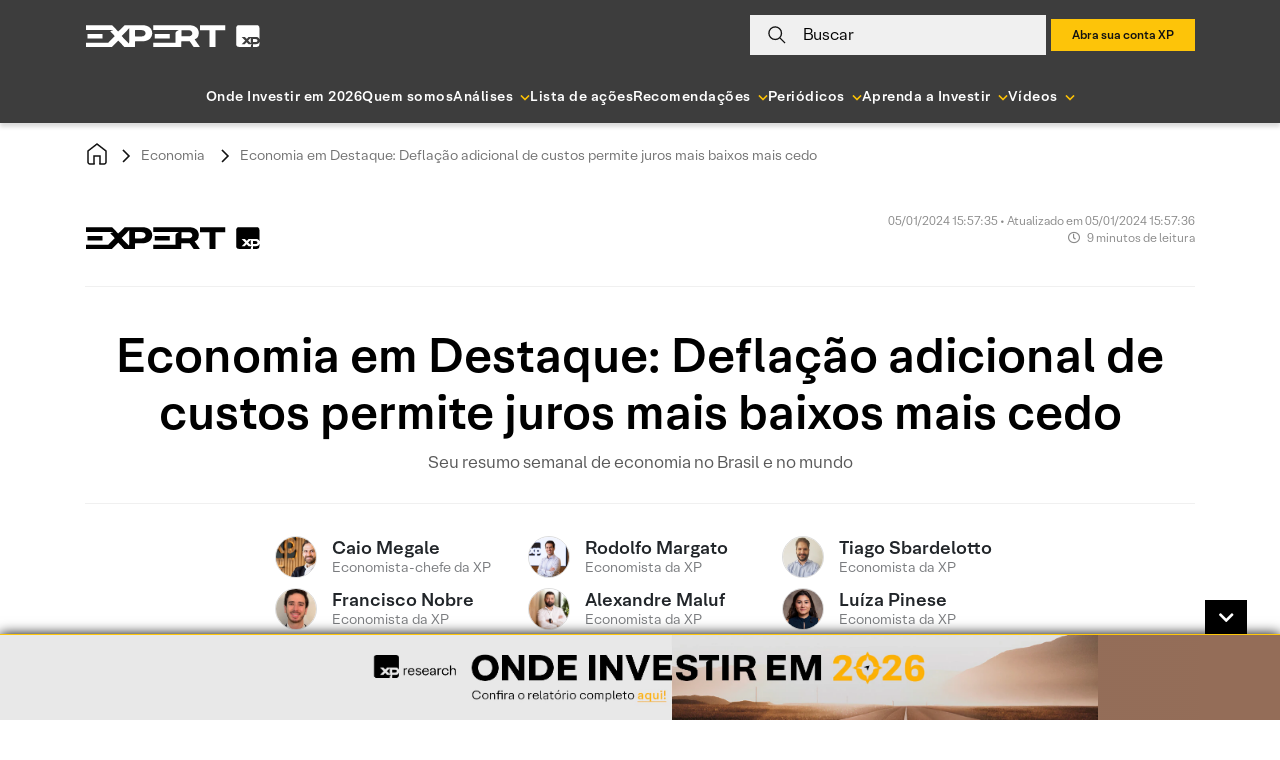

--- FILE ---
content_type: application/javascript
request_url: https://conteudos.xpi.com.br/_static/??-eJydktFuwyAMRX+oBEWqmu2h2qcgCl7iFDDCkDX7+rFW1aSq68rewNxzjewrP6IwFDKELKMrIwaWp1oqnMnjJ8hYDg6N1MyQWc4suV6PncfQzbyRzbjXD8kJxylTMVMz6cZopUWuRXLrOzrHVZZAzNwdSrAOGmFLvgVcIFhKLAJZUJ5sccDqFDEYZYiOCFxENUezqm+9AvbXh2t9p6p7WlXbj/+WUj0JbRdkSjdz5WSeme3ZwebF/7KWx3E44/8io07ac2sW6syFyfoGuyzokt9nUnzf5af5m9/3w+61f9kOQz9/AYVlPgg=
body_size: 152891
content:
!function(i){"use strict";"function"==typeof define&&define.amd?define(["jquery"],i):"undefined"!=typeof exports?module.exports=i(require("jquery")):i(jQuery)}(function(i){"use strict";var e=window.Slick||{};(e=function(){var e=0;return function(t,o){var s,n=this;n.defaults={accessibility:!0,adaptiveHeight:!1,appendArrows:i(t),appendDots:i(t),arrows:!0,asNavFor:null,prevArrow:'<button class="slick-prev" aria-label="Previous" type="button">Previous</button>',nextArrow:'<button class="slick-next" aria-label="Next" type="button">Next</button>',autoplay:!1,autoplaySpeed:3e3,centerMode:!1,centerPadding:"50px",cssEase:"ease",customPaging:function(e,t){return i('<button type="button" />').text(t+1)},dots:!1,dotsClass:"slick-dots",draggable:!0,easing:"linear",edgeFriction:.35,fade:!1,focusOnSelect:!1,focusOnChange:!1,infinite:!0,initialSlide:0,lazyLoad:"ondemand",mobileFirst:!1,pauseOnHover:!0,pauseOnFocus:!0,pauseOnDotsHover:!1,respondTo:"window",responsive:null,rows:1,rtl:!1,slide:"",slidesPerRow:1,slidesToShow:1,slidesToScroll:1,speed:500,swipe:!0,swipeToSlide:!1,touchMove:!0,touchThreshold:5,useCSS:!0,useTransform:!0,variableWidth:!1,vertical:!1,verticalSwiping:!1,waitForAnimate:!0,zIndex:1e3},n.initials={animating:!1,dragging:!1,autoPlayTimer:null,currentDirection:0,currentLeft:null,currentSlide:0,direction:1,$dots:null,listWidth:null,listHeight:null,loadIndex:0,$nextArrow:null,$prevArrow:null,scrolling:!1,slideCount:null,slideWidth:null,$slideTrack:null,$slides:null,sliding:!1,slideOffset:0,swipeLeft:null,swiping:!1,$list:null,touchObject:{},transformsEnabled:!1,unslicked:!1},i.extend(n,n.initials),n.activeBreakpoint=null,n.animType=null,n.animProp=null,n.breakpoints=[],n.breakpointSettings=[],n.cssTransitions=!1,n.focussed=!1,n.interrupted=!1,n.hidden="hidden",n.paused=!0,n.positionProp=null,n.respondTo=null,n.rowCount=1,n.shouldClick=!0,n.$slider=i(t),n.$slidesCache=null,n.transformType=null,n.transitionType=null,n.visibilityChange="visibilitychange",n.windowWidth=0,n.windowTimer=null,s=i(t).data("slick")||{},n.options=i.extend({},n.defaults,o,s),n.currentSlide=n.options.initialSlide,n.originalSettings=n.options,void 0!==document.mozHidden?(n.hidden="mozHidden",n.visibilityChange="mozvisibilitychange"):void 0!==document.webkitHidden&&(n.hidden="webkitHidden",n.visibilityChange="webkitvisibilitychange"),n.autoPlay=i.proxy(n.autoPlay,n),n.autoPlayClear=i.proxy(n.autoPlayClear,n),n.autoPlayIterator=i.proxy(n.autoPlayIterator,n),n.changeSlide=i.proxy(n.changeSlide,n),n.clickHandler=i.proxy(n.clickHandler,n),n.selectHandler=i.proxy(n.selectHandler,n),n.setPosition=i.proxy(n.setPosition,n),n.swipeHandler=i.proxy(n.swipeHandler,n),n.dragHandler=i.proxy(n.dragHandler,n),n.keyHandler=i.proxy(n.keyHandler,n),n.instanceUid=e++,n.htmlExpr=/^(?:\s*(<[\w\W]+>)[^>]*)$/,n.registerBreakpoints(),n.init(!0)}}()).prototype.activateADA=function(){this.$slideTrack.find(".slick-active").attr({"aria-hidden":"false"}).find("a, input, button, select").attr({tabindex:"0"})},e.prototype.addSlide=e.prototype.slickAdd=function(e,t,o){var s=this;if("boolean"==typeof t)o=t,t=null;else if(t<0||t>=s.slideCount)return!1;s.unload(),"number"==typeof t?0===t&&0===s.$slides.length?i(e).appendTo(s.$slideTrack):o?i(e).insertBefore(s.$slides.eq(t)):i(e).insertAfter(s.$slides.eq(t)):!0===o?i(e).prependTo(s.$slideTrack):i(e).appendTo(s.$slideTrack),s.$slides=s.$slideTrack.children(this.options.slide),s.$slideTrack.children(this.options.slide).detach(),s.$slideTrack.append(s.$slides),s.$slides.each(function(e,t){i(t).attr("data-slick-index",e)}),s.$slidesCache=s.$slides,s.reinit()},e.prototype.animateHeight=function(){var i=this;if(1===i.options.slidesToShow&&!0===i.options.adaptiveHeight&&!1===i.options.vertical){var e=i.$slides.eq(i.currentSlide).outerHeight(!0);i.$list.animate({height:e},i.options.speed)}},e.prototype.animateSlide=function(e,t){var o={},s=this;s.animateHeight(),!0===s.options.rtl&&!1===s.options.vertical&&(e=-e),!1===s.transformsEnabled?!1===s.options.vertical?s.$slideTrack.animate({left:e},s.options.speed,s.options.easing,t):s.$slideTrack.animate({top:e},s.options.speed,s.options.easing,t):!1===s.cssTransitions?(!0===s.options.rtl&&(s.currentLeft=-s.currentLeft),i({animStart:s.currentLeft}).animate({animStart:e},{duration:s.options.speed,easing:s.options.easing,step:function(i){i=Math.ceil(i),!1===s.options.vertical?(o[s.animType]="translate("+i+"px, 0px)",s.$slideTrack.css(o)):(o[s.animType]="translate(0px,"+i+"px)",s.$slideTrack.css(o))},complete:function(){t&&t.call()}})):(s.applyTransition(),e=Math.ceil(e),!1===s.options.vertical?o[s.animType]="translate3d("+e+"px, 0px, 0px)":o[s.animType]="translate3d(0px,"+e+"px, 0px)",s.$slideTrack.css(o),t&&setTimeout(function(){s.disableTransition(),t.call()},s.options.speed))},e.prototype.getNavTarget=function(){var e=this,t=e.options.asNavFor;return t&&null!==t&&(t=i(t).not(e.$slider)),t},e.prototype.asNavFor=function(e){var t=this.getNavTarget();null!==t&&"object"==typeof t&&t.each(function(){var t=i(this).slick("getSlick");t.unslicked||t.slideHandler(e,!0)})},e.prototype.applyTransition=function(i){var e=this,t={};!1===e.options.fade?t[e.transitionType]=e.transformType+" "+e.options.speed+"ms "+e.options.cssEase:t[e.transitionType]="opacity "+e.options.speed+"ms "+e.options.cssEase,!1===e.options.fade?e.$slideTrack.css(t):e.$slides.eq(i).css(t)},e.prototype.autoPlay=function(){var i=this;i.autoPlayClear(),i.slideCount>i.options.slidesToShow&&(i.autoPlayTimer=setInterval(i.autoPlayIterator,i.options.autoplaySpeed))},e.prototype.autoPlayClear=function(){var i=this;i.autoPlayTimer&&clearInterval(i.autoPlayTimer)},e.prototype.autoPlayIterator=function(){var i=this,e=i.currentSlide+i.options.slidesToScroll;i.paused||i.interrupted||i.focussed||(!1===i.options.infinite&&(1===i.direction&&i.currentSlide+1===i.slideCount-1?i.direction=0:0===i.direction&&(e=i.currentSlide-i.options.slidesToScroll,i.currentSlide-1==0&&(i.direction=1))),i.slideHandler(e))},e.prototype.buildArrows=function(){var e=this;!0===e.options.arrows&&(e.$prevArrow=i(e.options.prevArrow).addClass("slick-arrow"),e.$nextArrow=i(e.options.nextArrow).addClass("slick-arrow"),e.slideCount>e.options.slidesToShow?(e.$prevArrow.removeClass("slick-hidden").removeAttr("aria-hidden tabindex"),e.$nextArrow.removeClass("slick-hidden").removeAttr("aria-hidden tabindex"),e.htmlExpr.test(e.options.prevArrow)&&e.$prevArrow.prependTo(e.options.appendArrows),e.htmlExpr.test(e.options.nextArrow)&&e.$nextArrow.appendTo(e.options.appendArrows),!0!==e.options.infinite&&e.$prevArrow.addClass("slick-disabled").attr("aria-disabled","true")):e.$prevArrow.add(e.$nextArrow).addClass("slick-hidden").attr({"aria-disabled":"true",tabindex:"-1"}))},e.prototype.buildDots=function(){var e,t,o=this;if(!0===o.options.dots){for(o.$slider.addClass("slick-dotted"),t=i("<ul />").addClass(o.options.dotsClass),e=0;e<=o.getDotCount();e+=1)t.append(i("<li />").append(o.options.customPaging.call(this,o,e)));o.$dots=t.appendTo(o.options.appendDots),o.$dots.find("li").first().addClass("slick-active")}},e.prototype.buildOut=function(){var e=this;e.$slides=e.$slider.children(e.options.slide+":not(.slick-cloned)").addClass("slick-slide"),e.slideCount=e.$slides.length,e.$slides.each(function(e,t){i(t).attr("data-slick-index",e).data("originalStyling",i(t).attr("style")||"")}),e.$slider.addClass("slick-slider"),e.$slideTrack=0===e.slideCount?i('<div class="slick-track"/>').appendTo(e.$slider):e.$slides.wrapAll('<div class="slick-track"/>').parent(),e.$list=e.$slideTrack.wrap('<div class="slick-list"/>').parent(),e.$slideTrack.css("opacity",0),!0!==e.options.centerMode&&!0!==e.options.swipeToSlide||(e.options.slidesToScroll=1),i("img[data-lazy]",e.$slider).not("[src]").addClass("slick-loading"),e.setupInfinite(),e.buildArrows(),e.buildDots(),e.updateDots(),e.setSlideClasses("number"==typeof e.currentSlide?e.currentSlide:0),!0===e.options.draggable&&e.$list.addClass("draggable")},e.prototype.buildRows=function(){var i,e,t,o,s,n,r,l=this;if(o=document.createDocumentFragment(),n=l.$slider.children(),l.options.rows>1){for(r=l.options.slidesPerRow*l.options.rows,s=Math.ceil(n.length/r),i=0;i<s;i++){var d=document.createElement("div");for(e=0;e<l.options.rows;e++){var a=document.createElement("div");for(t=0;t<l.options.slidesPerRow;t++){var c=i*r+(e*l.options.slidesPerRow+t);n.get(c)&&a.appendChild(n.get(c))}d.appendChild(a)}o.appendChild(d)}l.$slider.empty().append(o),l.$slider.children().children().children().css({width:100/l.options.slidesPerRow+"%",display:"inline-block"})}},e.prototype.checkResponsive=function(e,t){var o,s,n,r=this,l=!1,d=r.$slider.width(),a=window.innerWidth||i(window).width();if("window"===r.respondTo?n=a:"slider"===r.respondTo?n=d:"min"===r.respondTo&&(n=Math.min(a,d)),r.options.responsive&&r.options.responsive.length&&null!==r.options.responsive){s=null;for(o in r.breakpoints)r.breakpoints.hasOwnProperty(o)&&(!1===r.originalSettings.mobileFirst?n<r.breakpoints[o]&&(s=r.breakpoints[o]):n>r.breakpoints[o]&&(s=r.breakpoints[o]));null!==s?null!==r.activeBreakpoint?(s!==r.activeBreakpoint||t)&&(r.activeBreakpoint=s,"unslick"===r.breakpointSettings[s]?r.unslick(s):(r.options=i.extend({},r.originalSettings,r.breakpointSettings[s]),!0===e&&(r.currentSlide=r.options.initialSlide),r.refresh(e)),l=s):(r.activeBreakpoint=s,"unslick"===r.breakpointSettings[s]?r.unslick(s):(r.options=i.extend({},r.originalSettings,r.breakpointSettings[s]),!0===e&&(r.currentSlide=r.options.initialSlide),r.refresh(e)),l=s):null!==r.activeBreakpoint&&(r.activeBreakpoint=null,r.options=r.originalSettings,!0===e&&(r.currentSlide=r.options.initialSlide),r.refresh(e),l=s),e||!1===l||r.$slider.trigger("breakpoint",[r,l])}},e.prototype.changeSlide=function(e,t){var o,s,n,r=this,l=i(e.currentTarget);switch(l.is("a")&&e.preventDefault(),l.is("li")||(l=l.closest("li")),n=r.slideCount%r.options.slidesToScroll!=0,o=n?0:(r.slideCount-r.currentSlide)%r.options.slidesToScroll,e.data.message){case"previous":s=0===o?r.options.slidesToScroll:r.options.slidesToShow-o,r.slideCount>r.options.slidesToShow&&r.slideHandler(r.currentSlide-s,!1,t);break;case"next":s=0===o?r.options.slidesToScroll:o,r.slideCount>r.options.slidesToShow&&r.slideHandler(r.currentSlide+s,!1,t);break;case"index":var d=0===e.data.index?0:e.data.index||l.index()*r.options.slidesToScroll;r.slideHandler(r.checkNavigable(d),!1,t),l.children().trigger("focus");break;default:return}},e.prototype.checkNavigable=function(i){var e,t;if(e=this.getNavigableIndexes(),t=0,i>e[e.length-1])i=e[e.length-1];else for(var o in e){if(i<e[o]){i=t;break}t=e[o]}return i},e.prototype.cleanUpEvents=function(){var e=this;e.options.dots&&null!==e.$dots&&(i("li",e.$dots).off("click.slick",e.changeSlide).off("mouseenter.slick",i.proxy(e.interrupt,e,!0)).off("mouseleave.slick",i.proxy(e.interrupt,e,!1)),!0===e.options.accessibility&&e.$dots.off("keydown.slick",e.keyHandler)),e.$slider.off("focus.slick blur.slick"),!0===e.options.arrows&&e.slideCount>e.options.slidesToShow&&(e.$prevArrow&&e.$prevArrow.off("click.slick",e.changeSlide),e.$nextArrow&&e.$nextArrow.off("click.slick",e.changeSlide),!0===e.options.accessibility&&(e.$prevArrow&&e.$prevArrow.off("keydown.slick",e.keyHandler),e.$nextArrow&&e.$nextArrow.off("keydown.slick",e.keyHandler))),e.$list.off("touchstart.slick mousedown.slick",e.swipeHandler),e.$list.off("touchmove.slick mousemove.slick",e.swipeHandler),e.$list.off("touchend.slick mouseup.slick",e.swipeHandler),e.$list.off("touchcancel.slick mouseleave.slick",e.swipeHandler),e.$list.off("click.slick",e.clickHandler),i(document).off(e.visibilityChange,e.visibility),e.cleanUpSlideEvents(),!0===e.options.accessibility&&e.$list.off("keydown.slick",e.keyHandler),!0===e.options.focusOnSelect&&i(e.$slideTrack).children().off("click.slick",e.selectHandler),i(window).off("orientationchange.slick.slick-"+e.instanceUid,e.orientationChange),i(window).off("resize.slick.slick-"+e.instanceUid,e.resize),i("[draggable!=true]",e.$slideTrack).off("dragstart",e.preventDefault),i(window).off("load.slick.slick-"+e.instanceUid,e.setPosition)},e.prototype.cleanUpSlideEvents=function(){var e=this;e.$list.off("mouseenter.slick",i.proxy(e.interrupt,e,!0)),e.$list.off("mouseleave.slick",i.proxy(e.interrupt,e,!1))},e.prototype.cleanUpRows=function(){var i,e=this;e.options.rows>1&&((i=e.$slides.children().children()).removeAttr("style"),e.$slider.empty().append(i))},e.prototype.clickHandler=function(i){!1===this.shouldClick&&(i.stopImmediatePropagation(),i.stopPropagation(),i.preventDefault())},e.prototype.destroy=function(e){var t=this;t.autoPlayClear(),t.touchObject={},t.cleanUpEvents(),i(".slick-cloned",t.$slider).detach(),t.$dots&&t.$dots.remove(),t.$prevArrow&&t.$prevArrow.length&&(t.$prevArrow.removeClass("slick-disabled slick-arrow slick-hidden").removeAttr("aria-hidden aria-disabled tabindex").css("display",""),t.htmlExpr.test(t.options.prevArrow)&&t.$prevArrow.remove()),t.$nextArrow&&t.$nextArrow.length&&(t.$nextArrow.removeClass("slick-disabled slick-arrow slick-hidden").removeAttr("aria-hidden aria-disabled tabindex").css("display",""),t.htmlExpr.test(t.options.nextArrow)&&t.$nextArrow.remove()),t.$slides&&(t.$slides.removeClass("slick-slide slick-active slick-center slick-visible slick-current").removeAttr("aria-hidden").removeAttr("data-slick-index").each(function(){i(this).attr("style",i(this).data("originalStyling"))}),t.$slideTrack.children(this.options.slide).detach(),t.$slideTrack.detach(),t.$list.detach(),t.$slider.append(t.$slides)),t.cleanUpRows(),t.$slider.removeClass("slick-slider"),t.$slider.removeClass("slick-initialized"),t.$slider.removeClass("slick-dotted"),t.unslicked=!0,e||t.$slider.trigger("destroy",[t])},e.prototype.disableTransition=function(i){var e=this,t={};t[e.transitionType]="",!1===e.options.fade?e.$slideTrack.css(t):e.$slides.eq(i).css(t)},e.prototype.fadeSlide=function(i,e){var t=this;!1===t.cssTransitions?(t.$slides.eq(i).css({zIndex:t.options.zIndex}),t.$slides.eq(i).animate({opacity:1},t.options.speed,t.options.easing,e)):(t.applyTransition(i),t.$slides.eq(i).css({opacity:1,zIndex:t.options.zIndex}),e&&setTimeout(function(){t.disableTransition(i),e.call()},t.options.speed))},e.prototype.fadeSlideOut=function(i){var e=this;!1===e.cssTransitions?e.$slides.eq(i).animate({opacity:0,zIndex:e.options.zIndex-2},e.options.speed,e.options.easing):(e.applyTransition(i),e.$slides.eq(i).css({opacity:0,zIndex:e.options.zIndex-2}))},e.prototype.filterSlides=e.prototype.slickFilter=function(i){var e=this;null!==i&&(e.$slidesCache=e.$slides,e.unload(),e.$slideTrack.children(this.options.slide).detach(),e.$slidesCache.filter(i).appendTo(e.$slideTrack),e.reinit())},e.prototype.focusHandler=function(){var e=this;e.$slider.off("focus.slick blur.slick").on("focus.slick blur.slick","*",function(t){t.stopImmediatePropagation();var o=i(this);setTimeout(function(){e.options.pauseOnFocus&&(e.focussed=o.is(":focus"),e.autoPlay())},0)})},e.prototype.getCurrent=e.prototype.slickCurrentSlide=function(){return this.currentSlide},e.prototype.getDotCount=function(){var i=this,e=0,t=0,o=0;if(!0===i.options.infinite)if(i.slideCount<=i.options.slidesToShow)++o;else for(;e<i.slideCount;)++o,e=t+i.options.slidesToScroll,t+=i.options.slidesToScroll<=i.options.slidesToShow?i.options.slidesToScroll:i.options.slidesToShow;else if(!0===i.options.centerMode)o=i.slideCount;else if(i.options.asNavFor)for(;e<i.slideCount;)++o,e=t+i.options.slidesToScroll,t+=i.options.slidesToScroll<=i.options.slidesToShow?i.options.slidesToScroll:i.options.slidesToShow;else o=1+Math.ceil((i.slideCount-i.options.slidesToShow)/i.options.slidesToScroll);return o-1},e.prototype.getLeft=function(i){var e,t,o,s,n=this,r=0;return n.slideOffset=0,t=n.$slides.first().outerHeight(!0),!0===n.options.infinite?(n.slideCount>n.options.slidesToShow&&(n.slideOffset=n.slideWidth*n.options.slidesToShow*-1,s=-1,!0===n.options.vertical&&!0===n.options.centerMode&&(2===n.options.slidesToShow?s=-1.5:1===n.options.slidesToShow&&(s=-2)),r=t*n.options.slidesToShow*s),n.slideCount%n.options.slidesToScroll!=0&&i+n.options.slidesToScroll>n.slideCount&&n.slideCount>n.options.slidesToShow&&(i>n.slideCount?(n.slideOffset=(n.options.slidesToShow-(i-n.slideCount))*n.slideWidth*-1,r=(n.options.slidesToShow-(i-n.slideCount))*t*-1):(n.slideOffset=n.slideCount%n.options.slidesToScroll*n.slideWidth*-1,r=n.slideCount%n.options.slidesToScroll*t*-1))):i+n.options.slidesToShow>n.slideCount&&(n.slideOffset=(i+n.options.slidesToShow-n.slideCount)*n.slideWidth,r=(i+n.options.slidesToShow-n.slideCount)*t),n.slideCount<=n.options.slidesToShow&&(n.slideOffset=0,r=0),!0===n.options.centerMode&&n.slideCount<=n.options.slidesToShow?n.slideOffset=n.slideWidth*Math.floor(n.options.slidesToShow)/2-n.slideWidth*n.slideCount/2:!0===n.options.centerMode&&!0===n.options.infinite?n.slideOffset+=n.slideWidth*Math.floor(n.options.slidesToShow/2)-n.slideWidth:!0===n.options.centerMode&&(n.slideOffset=0,n.slideOffset+=n.slideWidth*Math.floor(n.options.slidesToShow/2)),e=!1===n.options.vertical?i*n.slideWidth*-1+n.slideOffset:i*t*-1+r,!0===n.options.variableWidth&&(o=n.slideCount<=n.options.slidesToShow||!1===n.options.infinite?n.$slideTrack.children(".slick-slide").eq(i):n.$slideTrack.children(".slick-slide").eq(i+n.options.slidesToShow),e=!0===n.options.rtl?o[0]?-1*(n.$slideTrack.width()-o[0].offsetLeft-o.width()):0:o[0]?-1*o[0].offsetLeft:0,!0===n.options.centerMode&&(o=n.slideCount<=n.options.slidesToShow||!1===n.options.infinite?n.$slideTrack.children(".slick-slide").eq(i):n.$slideTrack.children(".slick-slide").eq(i+n.options.slidesToShow+1),e=!0===n.options.rtl?o[0]?-1*(n.$slideTrack.width()-o[0].offsetLeft-o.width()):0:o[0]?-1*o[0].offsetLeft:0,e+=(n.$list.width()-o.outerWidth())/2)),e},e.prototype.getOption=e.prototype.slickGetOption=function(i){return this.options[i]},e.prototype.getNavigableIndexes=function(){var i,e=this,t=0,o=0,s=[];for(!1===e.options.infinite?i=e.slideCount:(t=-1*e.options.slidesToScroll,o=-1*e.options.slidesToScroll,i=2*e.slideCount);t<i;)s.push(t),t=o+e.options.slidesToScroll,o+=e.options.slidesToScroll<=e.options.slidesToShow?e.options.slidesToScroll:e.options.slidesToShow;return s},e.prototype.getSlick=function(){return this},e.prototype.getSlideCount=function(){var e,t,o=this;return t=!0===o.options.centerMode?o.slideWidth*Math.floor(o.options.slidesToShow/2):0,!0===o.options.swipeToSlide?(o.$slideTrack.find(".slick-slide").each(function(s,n){if(n.offsetLeft-t+i(n).outerWidth()/2>-1*o.swipeLeft)return e=n,!1}),Math.abs(i(e).attr("data-slick-index")-o.currentSlide)||1):o.options.slidesToScroll},e.prototype.goTo=e.prototype.slickGoTo=function(i,e){this.changeSlide({data:{message:"index",index:parseInt(i)}},e)},e.prototype.init=function(e){var t=this;i(t.$slider).hasClass("slick-initialized")||(i(t.$slider).addClass("slick-initialized"),t.buildRows(),t.buildOut(),t.setProps(),t.startLoad(),t.loadSlider(),t.initializeEvents(),t.updateArrows(),t.updateDots(),t.checkResponsive(!0),t.focusHandler()),e&&t.$slider.trigger("init",[t]),!0===t.options.accessibility&&t.initADA(),t.options.autoplay&&(t.paused=!1,t.autoPlay())},e.prototype.initADA=function(){var e=this,t=Math.ceil(e.slideCount/e.options.slidesToShow),o=e.getNavigableIndexes().filter(function(i){return i>=0&&i<e.slideCount});e.$slides.add(e.$slideTrack.find(".slick-cloned")).attr({"aria-hidden":"true",tabindex:"-1"}).find("a, input, button, select").attr({tabindex:"-1"}),null!==e.$dots&&(e.$slides.not(e.$slideTrack.find(".slick-cloned")).each(function(t){var s=o.indexOf(t);i(this).attr({role:"tabpanel",id:"slick-slide"+e.instanceUid+t,tabindex:-1}),-1!==s&&i(this).attr({"aria-describedby":"slick-slide-control"+e.instanceUid+s})}),e.$dots.attr("role","tablist").find("li").each(function(s){var n=o[s];i(this).attr({role:"presentation"}),i(this).find("button").first().attr({role:"tab",id:"slick-slide-control"+e.instanceUid+s,"aria-controls":"slick-slide"+e.instanceUid+n,"aria-label":s+1+" of "+t,"aria-selected":null,tabindex:"-1"})}).eq(e.currentSlide).find("button").attr({"aria-selected":"true",tabindex:"0"}).end());for(var s=e.currentSlide,n=s+e.options.slidesToShow;s<n;s++)e.$slides.eq(s).attr("tabindex",0);e.activateADA()},e.prototype.initArrowEvents=function(){var i=this;!0===i.options.arrows&&i.slideCount>i.options.slidesToShow&&(i.$prevArrow.off("click.slick").on("click.slick",{message:"previous"},i.changeSlide),i.$nextArrow.off("click.slick").on("click.slick",{message:"next"},i.changeSlide),!0===i.options.accessibility&&(i.$prevArrow.on("keydown.slick",i.keyHandler),i.$nextArrow.on("keydown.slick",i.keyHandler)))},e.prototype.initDotEvents=function(){var e=this;!0===e.options.dots&&(i("li",e.$dots).on("click.slick",{message:"index"},e.changeSlide),!0===e.options.accessibility&&e.$dots.on("keydown.slick",e.keyHandler)),!0===e.options.dots&&!0===e.options.pauseOnDotsHover&&i("li",e.$dots).on("mouseenter.slick",i.proxy(e.interrupt,e,!0)).on("mouseleave.slick",i.proxy(e.interrupt,e,!1))},e.prototype.initSlideEvents=function(){var e=this;e.options.pauseOnHover&&(e.$list.on("mouseenter.slick",i.proxy(e.interrupt,e,!0)),e.$list.on("mouseleave.slick",i.proxy(e.interrupt,e,!1)))},e.prototype.initializeEvents=function(){var e=this;e.initArrowEvents(),e.initDotEvents(),e.initSlideEvents(),e.$list.on("touchstart.slick mousedown.slick",{action:"start"},e.swipeHandler),e.$list.on("touchmove.slick mousemove.slick",{action:"move"},e.swipeHandler),e.$list.on("touchend.slick mouseup.slick",{action:"end"},e.swipeHandler),e.$list.on("touchcancel.slick mouseleave.slick",{action:"end"},e.swipeHandler),e.$list.on("click.slick",e.clickHandler),i(document).on(e.visibilityChange,i.proxy(e.visibility,e)),!0===e.options.accessibility&&e.$list.on("keydown.slick",e.keyHandler),!0===e.options.focusOnSelect&&i(e.$slideTrack).children().on("click.slick",e.selectHandler),i(window).on("orientationchange.slick.slick-"+e.instanceUid,i.proxy(e.orientationChange,e)),i(window).on("resize.slick.slick-"+e.instanceUid,i.proxy(e.resize,e)),i("[draggable!=true]",e.$slideTrack).on("dragstart",e.preventDefault),i(window).on("load.slick.slick-"+e.instanceUid,e.setPosition),i(e.setPosition)},e.prototype.initUI=function(){var i=this;!0===i.options.arrows&&i.slideCount>i.options.slidesToShow&&(i.$prevArrow.show(),i.$nextArrow.show()),!0===i.options.dots&&i.slideCount>i.options.slidesToShow&&i.$dots.show()},e.prototype.keyHandler=function(i){var e=this;i.target.tagName.match("TEXTAREA|INPUT|SELECT")||(37===i.keyCode&&!0===e.options.accessibility?e.changeSlide({data:{message:!0===e.options.rtl?"next":"previous"}}):39===i.keyCode&&!0===e.options.accessibility&&e.changeSlide({data:{message:!0===e.options.rtl?"previous":"next"}}))},e.prototype.lazyLoad=function(){function e(e){i("img[data-lazy]",e).each(function(){var e=i(this),t=i(this).attr("data-lazy"),o=i(this).attr("data-srcset"),s=i(this).attr("data-sizes")||n.$slider.attr("data-sizes"),r=document.createElement("img");r.onload=function(){e.animate({opacity:0},100,function(){o&&(e.attr("srcset",o),s&&e.attr("sizes",s)),e.attr("src",t).animate({opacity:1},200,function(){e.removeAttr("data-lazy data-srcset data-sizes").removeClass("slick-loading")}),n.$slider.trigger("lazyLoaded",[n,e,t])})},r.onerror=function(){e.removeAttr("data-lazy").removeClass("slick-loading").addClass("slick-lazyload-error"),n.$slider.trigger("lazyLoadError",[n,e,t])},r.src=t})}var t,o,s,n=this;if(!0===n.options.centerMode?!0===n.options.infinite?s=(o=n.currentSlide+(n.options.slidesToShow/2+1))+n.options.slidesToShow+2:(o=Math.max(0,n.currentSlide-(n.options.slidesToShow/2+1)),s=n.options.slidesToShow/2+1+2+n.currentSlide):(o=n.options.infinite?n.options.slidesToShow+n.currentSlide:n.currentSlide,s=Math.ceil(o+n.options.slidesToShow),!0===n.options.fade&&(o>0&&o--,s<=n.slideCount&&s++)),t=n.$slider.find(".slick-slide").slice(o,s),"anticipated"===n.options.lazyLoad)for(var r=o-1,l=s,d=n.$slider.find(".slick-slide"),a=0;a<n.options.slidesToScroll;a++)r<0&&(r=n.slideCount-1),t=(t=t.add(d.eq(r))).add(d.eq(l)),r--,l++;e(t),n.slideCount<=n.options.slidesToShow?e(n.$slider.find(".slick-slide")):n.currentSlide>=n.slideCount-n.options.slidesToShow?e(n.$slider.find(".slick-cloned").slice(0,n.options.slidesToShow)):0===n.currentSlide&&e(n.$slider.find(".slick-cloned").slice(-1*n.options.slidesToShow))},e.prototype.loadSlider=function(){var i=this;i.setPosition(),i.$slideTrack.css({opacity:1}),i.$slider.removeClass("slick-loading"),i.initUI(),"progressive"===i.options.lazyLoad&&i.progressiveLazyLoad()},e.prototype.next=e.prototype.slickNext=function(){this.changeSlide({data:{message:"next"}})},e.prototype.orientationChange=function(){var i=this;i.checkResponsive(),i.setPosition()},e.prototype.pause=e.prototype.slickPause=function(){var i=this;i.autoPlayClear(),i.paused=!0},e.prototype.play=e.prototype.slickPlay=function(){var i=this;i.autoPlay(),i.options.autoplay=!0,i.paused=!1,i.focussed=!1,i.interrupted=!1},e.prototype.postSlide=function(e){var t=this;t.unslicked||(t.$slider.trigger("afterChange",[t,e]),t.animating=!1,t.slideCount>t.options.slidesToShow&&t.setPosition(),t.swipeLeft=null,t.options.autoplay&&t.autoPlay(),!0===t.options.accessibility&&(t.initADA(),t.options.focusOnChange&&i(t.$slides.get(t.currentSlide)).attr("tabindex",0).focus()))},e.prototype.prev=e.prototype.slickPrev=function(){this.changeSlide({data:{message:"previous"}})},e.prototype.preventDefault=function(i){i.preventDefault()},e.prototype.progressiveLazyLoad=function(e){e=e||1;var t,o,s,n,r,l=this,d=i("img[data-lazy]",l.$slider);d.length?(t=d.first(),o=t.attr("data-lazy"),s=t.attr("data-srcset"),n=t.attr("data-sizes")||l.$slider.attr("data-sizes"),(r=document.createElement("img")).onload=function(){s&&(t.attr("srcset",s),n&&t.attr("sizes",n)),t.attr("src",o).removeAttr("data-lazy data-srcset data-sizes").removeClass("slick-loading"),!0===l.options.adaptiveHeight&&l.setPosition(),l.$slider.trigger("lazyLoaded",[l,t,o]),l.progressiveLazyLoad()},r.onerror=function(){e<3?setTimeout(function(){l.progressiveLazyLoad(e+1)},500):(t.removeAttr("data-lazy").removeClass("slick-loading").addClass("slick-lazyload-error"),l.$slider.trigger("lazyLoadError",[l,t,o]),l.progressiveLazyLoad())},r.src=o):l.$slider.trigger("allImagesLoaded",[l])},e.prototype.refresh=function(e){var t,o,s=this;o=s.slideCount-s.options.slidesToShow,!s.options.infinite&&s.currentSlide>o&&(s.currentSlide=o),s.slideCount<=s.options.slidesToShow&&(s.currentSlide=0),t=s.currentSlide,s.destroy(!0),i.extend(s,s.initials,{currentSlide:t}),s.init(),e||s.changeSlide({data:{message:"index",index:t}},!1)},e.prototype.registerBreakpoints=function(){var e,t,o,s=this,n=s.options.responsive||null;if("array"===i.type(n)&&n.length){s.respondTo=s.options.respondTo||"window";for(e in n)if(o=s.breakpoints.length-1,n.hasOwnProperty(e)){for(t=n[e].breakpoint;o>=0;)s.breakpoints[o]&&s.breakpoints[o]===t&&s.breakpoints.splice(o,1),o--;s.breakpoints.push(t),s.breakpointSettings[t]=n[e].settings}s.breakpoints.sort(function(i,e){return s.options.mobileFirst?i-e:e-i})}},e.prototype.reinit=function(){var e=this;e.$slides=e.$slideTrack.children(e.options.slide).addClass("slick-slide"),e.slideCount=e.$slides.length,e.currentSlide>=e.slideCount&&0!==e.currentSlide&&(e.currentSlide=e.currentSlide-e.options.slidesToScroll),e.slideCount<=e.options.slidesToShow&&(e.currentSlide=0),e.registerBreakpoints(),e.setProps(),e.setupInfinite(),e.buildArrows(),e.updateArrows(),e.initArrowEvents(),e.buildDots(),e.updateDots(),e.initDotEvents(),e.cleanUpSlideEvents(),e.initSlideEvents(),e.checkResponsive(!1,!0),!0===e.options.focusOnSelect&&i(e.$slideTrack).children().on("click.slick",e.selectHandler),e.setSlideClasses("number"==typeof e.currentSlide?e.currentSlide:0),e.setPosition(),e.focusHandler(),e.paused=!e.options.autoplay,e.autoPlay(),e.$slider.trigger("reInit",[e])},e.prototype.resize=function(){var e=this;i(window).width()!==e.windowWidth&&(clearTimeout(e.windowDelay),e.windowDelay=window.setTimeout(function(){e.windowWidth=i(window).width(),e.checkResponsive(),e.unslicked||e.setPosition()},50))},e.prototype.removeSlide=e.prototype.slickRemove=function(i,e,t){var o=this;if(i="boolean"==typeof i?!0===(e=i)?0:o.slideCount-1:!0===e?--i:i,o.slideCount<1||i<0||i>o.slideCount-1)return!1;o.unload(),!0===t?o.$slideTrack.children().remove():o.$slideTrack.children(this.options.slide).eq(i).remove(),o.$slides=o.$slideTrack.children(this.options.slide),o.$slideTrack.children(this.options.slide).detach(),o.$slideTrack.append(o.$slides),o.$slidesCache=o.$slides,o.reinit()},e.prototype.setCSS=function(i){var e,t,o=this,s={};!0===o.options.rtl&&(i=-i),e="left"==o.positionProp?Math.ceil(i)+"px":"0px",t="top"==o.positionProp?Math.ceil(i)+"px":"0px",s[o.positionProp]=i,!1===o.transformsEnabled?o.$slideTrack.css(s):(s={},!1===o.cssTransitions?(s[o.animType]="translate("+e+", "+t+")",o.$slideTrack.css(s)):(s[o.animType]="translate3d("+e+", "+t+", 0px)",o.$slideTrack.css(s)))},e.prototype.setDimensions=function(){var i=this;!1===i.options.vertical?!0===i.options.centerMode&&i.$list.css({padding:"0px "+i.options.centerPadding}):(i.$list.height(i.$slides.first().outerHeight(!0)*i.options.slidesToShow),!0===i.options.centerMode&&i.$list.css({padding:i.options.centerPadding+" 0px"})),i.listWidth=i.$list.width(),i.listHeight=i.$list.height(),!1===i.options.vertical&&!1===i.options.variableWidth?(i.slideWidth=Math.ceil(i.listWidth/i.options.slidesToShow),i.$slideTrack.width(Math.ceil(i.slideWidth*i.$slideTrack.children(".slick-slide").length))):!0===i.options.variableWidth?i.$slideTrack.width(5e3*i.slideCount):(i.slideWidth=Math.ceil(i.listWidth),i.$slideTrack.height(Math.ceil(i.$slides.first().outerHeight(!0)*i.$slideTrack.children(".slick-slide").length)));var e=i.$slides.first().outerWidth(!0)-i.$slides.first().width();!1===i.options.variableWidth&&i.$slideTrack.children(".slick-slide").width(i.slideWidth-e)},e.prototype.setFade=function(){var e,t=this;t.$slides.each(function(o,s){e=t.slideWidth*o*-1,!0===t.options.rtl?i(s).css({position:"relative",right:e,top:0,zIndex:t.options.zIndex-2,opacity:0}):i(s).css({position:"relative",left:e,top:0,zIndex:t.options.zIndex-2,opacity:0})}),t.$slides.eq(t.currentSlide).css({zIndex:t.options.zIndex-1,opacity:1})},e.prototype.setHeight=function(){var i=this;if(1===i.options.slidesToShow&&!0===i.options.adaptiveHeight&&!1===i.options.vertical){var e=i.$slides.eq(i.currentSlide).outerHeight(!0);i.$list.css("height",e)}},e.prototype.setOption=e.prototype.slickSetOption=function(){var e,t,o,s,n,r=this,l=!1;if("object"===i.type(arguments[0])?(o=arguments[0],l=arguments[1],n="multiple"):"string"===i.type(arguments[0])&&(o=arguments[0],s=arguments[1],l=arguments[2],"responsive"===arguments[0]&&"array"===i.type(arguments[1])?n="responsive":void 0!==arguments[1]&&(n="single")),"single"===n)r.options[o]=s;else if("multiple"===n)i.each(o,function(i,e){r.options[i]=e});else if("responsive"===n)for(t in s)if("array"!==i.type(r.options.responsive))r.options.responsive=[s[t]];else{for(e=r.options.responsive.length-1;e>=0;)r.options.responsive[e].breakpoint===s[t].breakpoint&&r.options.responsive.splice(e,1),e--;r.options.responsive.push(s[t])}l&&(r.unload(),r.reinit())},e.prototype.setPosition=function(){var i=this;i.setDimensions(),i.setHeight(),!1===i.options.fade?i.setCSS(i.getLeft(i.currentSlide)):i.setFade(),i.$slider.trigger("setPosition",[i])},e.prototype.setProps=function(){var i=this,e=document.body.style;i.positionProp=!0===i.options.vertical?"top":"left","top"===i.positionProp?i.$slider.addClass("slick-vertical"):i.$slider.removeClass("slick-vertical"),void 0===e.WebkitTransition&&void 0===e.MozTransition&&void 0===e.msTransition||!0===i.options.useCSS&&(i.cssTransitions=!0),i.options.fade&&("number"==typeof i.options.zIndex?i.options.zIndex<3&&(i.options.zIndex=3):i.options.zIndex=i.defaults.zIndex),void 0!==e.OTransform&&(i.animType="OTransform",i.transformType="-o-transform",i.transitionType="OTransition",void 0===e.perspectiveProperty&&void 0===e.webkitPerspective&&(i.animType=!1)),void 0!==e.MozTransform&&(i.animType="MozTransform",i.transformType="-moz-transform",i.transitionType="MozTransition",void 0===e.perspectiveProperty&&void 0===e.MozPerspective&&(i.animType=!1)),void 0!==e.webkitTransform&&(i.animType="webkitTransform",i.transformType="-webkit-transform",i.transitionType="webkitTransition",void 0===e.perspectiveProperty&&void 0===e.webkitPerspective&&(i.animType=!1)),void 0!==e.msTransform&&(i.animType="msTransform",i.transformType="-ms-transform",i.transitionType="msTransition",void 0===e.msTransform&&(i.animType=!1)),void 0!==e.transform&&!1!==i.animType&&(i.animType="transform",i.transformType="transform",i.transitionType="transition"),i.transformsEnabled=i.options.useTransform&&null!==i.animType&&!1!==i.animType},e.prototype.setSlideClasses=function(i){var e,t,o,s,n=this;if(t=n.$slider.find(".slick-slide").removeClass("slick-active slick-center slick-current").attr("aria-hidden","true"),n.$slides.eq(i).addClass("slick-current"),!0===n.options.centerMode){var r=n.options.slidesToShow%2==0?1:0;e=Math.floor(n.options.slidesToShow/2),!0===n.options.infinite&&(i>=e&&i<=n.slideCount-1-e?n.$slides.slice(i-e+r,i+e+1).addClass("slick-active").attr("aria-hidden","false"):(o=n.options.slidesToShow+i,t.slice(o-e+1+r,o+e+2).addClass("slick-active").attr("aria-hidden","false")),0===i?t.eq(t.length-1-n.options.slidesToShow).addClass("slick-center"):i===n.slideCount-1&&t.eq(n.options.slidesToShow).addClass("slick-center")),n.$slides.eq(i).addClass("slick-center")}else i>=0&&i<=n.slideCount-n.options.slidesToShow?n.$slides.slice(i,i+n.options.slidesToShow).addClass("slick-active").attr("aria-hidden","false"):t.length<=n.options.slidesToShow?t.addClass("slick-active").attr("aria-hidden","false"):(s=n.slideCount%n.options.slidesToShow,o=!0===n.options.infinite?n.options.slidesToShow+i:i,n.options.slidesToShow==n.options.slidesToScroll&&n.slideCount-i<n.options.slidesToShow?t.slice(o-(n.options.slidesToShow-s),o+s).addClass("slick-active").attr("aria-hidden","false"):t.slice(o,o+n.options.slidesToShow).addClass("slick-active").attr("aria-hidden","false"));"ondemand"!==n.options.lazyLoad&&"anticipated"!==n.options.lazyLoad||n.lazyLoad()},e.prototype.setupInfinite=function(){var e,t,o,s=this;if(!0===s.options.fade&&(s.options.centerMode=!1),!0===s.options.infinite&&!1===s.options.fade&&(t=null,s.slideCount>s.options.slidesToShow)){for(o=!0===s.options.centerMode?s.options.slidesToShow+1:s.options.slidesToShow,e=s.slideCount;e>s.slideCount-o;e-=1)t=e-1,i(s.$slides[t]).clone(!0).attr("id","").attr("data-slick-index",t-s.slideCount).prependTo(s.$slideTrack).addClass("slick-cloned");for(e=0;e<o+s.slideCount;e+=1)t=e,i(s.$slides[t]).clone(!0).attr("id","").attr("data-slick-index",t+s.slideCount).appendTo(s.$slideTrack).addClass("slick-cloned");s.$slideTrack.find(".slick-cloned").find("[id]").each(function(){i(this).attr("id","")})}},e.prototype.interrupt=function(i){var e=this;i||e.autoPlay(),e.interrupted=i},e.prototype.selectHandler=function(e){var t=this,o=i(e.target).is(".slick-slide")?i(e.target):i(e.target).parents(".slick-slide"),s=parseInt(o.attr("data-slick-index"));s||(s=0),t.slideCount<=t.options.slidesToShow?t.slideHandler(s,!1,!0):t.slideHandler(s)},e.prototype.slideHandler=function(i,e,t){var o,s,n,r,l,d=null,a=this;if(e=e||!1,!(!0===a.animating&&!0===a.options.waitForAnimate||!0===a.options.fade&&a.currentSlide===i))if(!1===e&&a.asNavFor(i),o=i,d=a.getLeft(o),r=a.getLeft(a.currentSlide),a.currentLeft=null===a.swipeLeft?r:a.swipeLeft,!1===a.options.infinite&&!1===a.options.centerMode&&(i<0||i>a.getDotCount()*a.options.slidesToScroll))!1===a.options.fade&&(o=a.currentSlide,!0!==t?a.animateSlide(r,function(){a.postSlide(o)}):a.postSlide(o));else if(!1===a.options.infinite&&!0===a.options.centerMode&&(i<0||i>a.slideCount-a.options.slidesToScroll))!1===a.options.fade&&(o=a.currentSlide,!0!==t?a.animateSlide(r,function(){a.postSlide(o)}):a.postSlide(o));else{if(a.options.autoplay&&clearInterval(a.autoPlayTimer),s=o<0?a.slideCount%a.options.slidesToScroll!=0?a.slideCount-a.slideCount%a.options.slidesToScroll:a.slideCount+o:o>=a.slideCount?a.slideCount%a.options.slidesToScroll!=0?0:o-a.slideCount:o,a.animating=!0,a.$slider.trigger("beforeChange",[a,a.currentSlide,s]),n=a.currentSlide,a.currentSlide=s,a.setSlideClasses(a.currentSlide),a.options.asNavFor&&(l=(l=a.getNavTarget()).slick("getSlick")).slideCount<=l.options.slidesToShow&&l.setSlideClasses(a.currentSlide),a.updateDots(),a.updateArrows(),!0===a.options.fade)return!0!==t?(a.fadeSlideOut(n),a.fadeSlide(s,function(){a.postSlide(s)})):a.postSlide(s),void a.animateHeight();!0!==t?a.animateSlide(d,function(){a.postSlide(s)}):a.postSlide(s)}},e.prototype.startLoad=function(){var i=this;!0===i.options.arrows&&i.slideCount>i.options.slidesToShow&&(i.$prevArrow.hide(),i.$nextArrow.hide()),!0===i.options.dots&&i.slideCount>i.options.slidesToShow&&i.$dots.hide(),i.$slider.addClass("slick-loading")},e.prototype.swipeDirection=function(){var i,e,t,o,s=this;return i=s.touchObject.startX-s.touchObject.curX,e=s.touchObject.startY-s.touchObject.curY,t=Math.atan2(e,i),(o=Math.round(180*t/Math.PI))<0&&(o=360-Math.abs(o)),o<=45&&o>=0?!1===s.options.rtl?"left":"right":o<=360&&o>=315?!1===s.options.rtl?"left":"right":o>=135&&o<=225?!1===s.options.rtl?"right":"left":!0===s.options.verticalSwiping?o>=35&&o<=135?"down":"up":"vertical"},e.prototype.swipeEnd=function(i){var e,t,o=this;if(o.dragging=!1,o.swiping=!1,o.scrolling)return o.scrolling=!1,!1;if(o.interrupted=!1,o.shouldClick=!(o.touchObject.swipeLength>10),void 0===o.touchObject.curX)return!1;if(!0===o.touchObject.edgeHit&&o.$slider.trigger("edge",[o,o.swipeDirection()]),o.touchObject.swipeLength>=o.touchObject.minSwipe){switch(t=o.swipeDirection()){case"left":case"down":e=o.options.swipeToSlide?o.checkNavigable(o.currentSlide+o.getSlideCount()):o.currentSlide+o.getSlideCount(),o.currentDirection=0;break;case"right":case"up":e=o.options.swipeToSlide?o.checkNavigable(o.currentSlide-o.getSlideCount()):o.currentSlide-o.getSlideCount(),o.currentDirection=1}"vertical"!=t&&(o.slideHandler(e),o.touchObject={},o.$slider.trigger("swipe",[o,t]))}else o.touchObject.startX!==o.touchObject.curX&&(o.slideHandler(o.currentSlide),o.touchObject={})},e.prototype.swipeHandler=function(i){var e=this;if(!(!1===e.options.swipe||"ontouchend"in document&&!1===e.options.swipe||!1===e.options.draggable&&-1!==i.type.indexOf("mouse")))switch(e.touchObject.fingerCount=i.originalEvent&&void 0!==i.originalEvent.touches?i.originalEvent.touches.length:1,e.touchObject.minSwipe=e.listWidth/e.options.touchThreshold,!0===e.options.verticalSwiping&&(e.touchObject.minSwipe=e.listHeight/e.options.touchThreshold),i.data.action){case"start":e.swipeStart(i);break;case"move":e.swipeMove(i);break;case"end":e.swipeEnd(i)}},e.prototype.swipeMove=function(i){var e,t,o,s,n,r,l=this;return n=void 0!==i.originalEvent?i.originalEvent.touches:null,!(!l.dragging||l.scrolling||n&&1!==n.length)&&(e=l.getLeft(l.currentSlide),l.touchObject.curX=void 0!==n?n[0].pageX:i.clientX,l.touchObject.curY=void 0!==n?n[0].pageY:i.clientY,l.touchObject.swipeLength=Math.round(Math.sqrt(Math.pow(l.touchObject.curX-l.touchObject.startX,2))),r=Math.round(Math.sqrt(Math.pow(l.touchObject.curY-l.touchObject.startY,2))),!l.options.verticalSwiping&&!l.swiping&&r>4?(l.scrolling=!0,!1):(!0===l.options.verticalSwiping&&(l.touchObject.swipeLength=r),t=l.swipeDirection(),void 0!==i.originalEvent&&l.touchObject.swipeLength>4&&(l.swiping=!0,i.preventDefault()),s=(!1===l.options.rtl?1:-1)*(l.touchObject.curX>l.touchObject.startX?1:-1),!0===l.options.verticalSwiping&&(s=l.touchObject.curY>l.touchObject.startY?1:-1),o=l.touchObject.swipeLength,l.touchObject.edgeHit=!1,!1===l.options.infinite&&(0===l.currentSlide&&"right"===t||l.currentSlide>=l.getDotCount()&&"left"===t)&&(o=l.touchObject.swipeLength*l.options.edgeFriction,l.touchObject.edgeHit=!0),!1===l.options.vertical?l.swipeLeft=e+o*s:l.swipeLeft=e+o*(l.$list.height()/l.listWidth)*s,!0===l.options.verticalSwiping&&(l.swipeLeft=e+o*s),!0!==l.options.fade&&!1!==l.options.touchMove&&(!0===l.animating?(l.swipeLeft=null,!1):void l.setCSS(l.swipeLeft))))},e.prototype.swipeStart=function(i){var e,t=this;if(t.interrupted=!0,1!==t.touchObject.fingerCount||t.slideCount<=t.options.slidesToShow)return t.touchObject={},!1;void 0!==i.originalEvent&&void 0!==i.originalEvent.touches&&(e=i.originalEvent.touches[0]),t.touchObject.startX=t.touchObject.curX=void 0!==e?e.pageX:i.clientX,t.touchObject.startY=t.touchObject.curY=void 0!==e?e.pageY:i.clientY,t.dragging=!0},e.prototype.unfilterSlides=e.prototype.slickUnfilter=function(){var i=this;null!==i.$slidesCache&&(i.unload(),i.$slideTrack.children(this.options.slide).detach(),i.$slidesCache.appendTo(i.$slideTrack),i.reinit())},e.prototype.unload=function(){var e=this;i(".slick-cloned",e.$slider).remove(),e.$dots&&e.$dots.remove(),e.$prevArrow&&e.htmlExpr.test(e.options.prevArrow)&&e.$prevArrow.remove(),e.$nextArrow&&e.htmlExpr.test(e.options.nextArrow)&&e.$nextArrow.remove(),e.$slides.removeClass("slick-slide slick-active slick-visible slick-current").attr("aria-hidden","true").css("width","")},e.prototype.unslick=function(i){var e=this;e.$slider.trigger("unslick",[e,i]),e.destroy()},e.prototype.updateArrows=function(){var i=this;Math.floor(i.options.slidesToShow/2),!0===i.options.arrows&&i.slideCount>i.options.slidesToShow&&!i.options.infinite&&(i.$prevArrow.removeClass("slick-disabled").attr("aria-disabled","false"),i.$nextArrow.removeClass("slick-disabled").attr("aria-disabled","false"),0===i.currentSlide?(i.$prevArrow.addClass("slick-disabled").attr("aria-disabled","true"),i.$nextArrow.removeClass("slick-disabled").attr("aria-disabled","false")):i.currentSlide>=i.slideCount-i.options.slidesToShow&&!1===i.options.centerMode?(i.$nextArrow.addClass("slick-disabled").attr("aria-disabled","true"),i.$prevArrow.removeClass("slick-disabled").attr("aria-disabled","false")):i.currentSlide>=i.slideCount-1&&!0===i.options.centerMode&&(i.$nextArrow.addClass("slick-disabled").attr("aria-disabled","true"),i.$prevArrow.removeClass("slick-disabled").attr("aria-disabled","false")))},e.prototype.updateDots=function(){var i=this;null!==i.$dots&&(i.$dots.find("li").removeClass("slick-active").end(),i.$dots.find("li").eq(Math.floor(i.currentSlide/i.options.slidesToScroll)).addClass("slick-active"))},e.prototype.visibility=function(){var i=this;i.options.autoplay&&(document[i.hidden]?i.interrupted=!0:i.interrupted=!1)},i.fn.slick=function(){var i,t,o=this,s=arguments[0],n=Array.prototype.slice.call(arguments,1),r=o.length;for(i=0;i<r;i++)if("object"==typeof s||void 0===s?o[i].slick=new e(o[i],s):t=o[i].slick[s].apply(o[i].slick,n),void 0!==t)return t;return o}});
;
jQuery("#main-banner-home").slick({dots:!1,autoplay:!0,autoplaySpeed:2e3});
"use strict";jQuery(function(i){let t=!1;const o=global_xp_customize_params.ajax_url,l=global_xp_customize_params.nonce;let a=1;const r=i("body"),d={orderby:"DESC",date_filter:"",page:1};i(".filter-selected").on("click",function(){const s=i(this).closest(".xp-customize-filter"),t=i(this).next(".filter-dropdown");t.toggleClass("d-none"),t.on("click","li",function(){let e=i(this).data("filter");"DESC"!==e&&"ASC"!==e||(d.orderby=e,d.date_filter=i("#xp-posts-filter-form").serialize(),delete d.page,a=1),"last-day"===e&&(delete d.last_week,d.last_day="1 day ago"),"last-week"===e&&(delete d.last_day,d.last_week="1 week ago"),"date-from"!==e&&"date-to"!==e?(t.addClass("d-none"),s.find("label").text(i(this).text()),s.find("span").addClass("desc")):e="",e&&(p(d),i(".limpar-filtros").removeClass("d-none")),console.log(d)})}),i(".limpar-filtros").on("click","a",function(e){e.preventDefault(),i(".xp-customize-filter span.desc").removeClass("desc"),i(".xp-customize-filter label").text(""),i("#xp-posts-filter-form input").val(""),i(".limpar-filtros").addClass("d-none"),d.date_filter=i(this).serialize(),d.orderby="DESC",d.page=1,delete d.last_week,delete d.last_day,p(d)}),i(".xp-customize-more-posts").on("click","a",function(e){e.preventDefault(),d.page=a,p(d,!0),a++}),r.on("submit","#xp-posts-filter-form",function(e){e.preventDefault(),delete d.last_week,delete d.last_day,d.date_filter=i(this).serialize(),p(d)}),i(".datepicker").prev().change(function(){i(this).datepicker("setDate",i(this).val())});let n,c;function p(e,s=!1){!1===t&&(t=!0,i.ajax({url:o,type:"POST",cache:!1,data:{action:"xp_get_posts_action",nonce:l,filter:e},beforeSend:function(){r.addClass("xp-customize-load-posts")}}).success(function(e){s?i(".xp-customize-content-area").append(e):i(".xp-customize-content-area").html(e)}).complete(function(){t=!1,r.removeClass("xp-customize-load-posts")}))}i(".datepicker").change(function(){const e=i(this).prev(),s=e.closest(".xp-customize-filter");e.attr("value",i(this).val().split("/").reverse().join("-")),s.find("span").eq(0).addClass("desc"),"xp-post-filter-date-from"===e.attr("id")&&(n=i(this).val(),s.find("label").text(n)),"xp-post-filter-date-to"===e.attr("id")&&(c=i(this).val(),s.find("label").text(`${n} a ${c}`),s.find(".filter-dropdown").addClass("d-none"),d.date_filter=i("#xp-posts-filter-form").serialize(),i(".limpar-filtros").removeClass("d-none"),p(d))}),jQuery(".trail-cards__slider").length&&jQuery(".trail-cards__slider").slick({variableWidth:!0,dots:!1,infinite:!0,speed:300,slidesToShow:4,slidesToScroll:4,responsive:[{breakpoint:1324,settings:{slidesToShow:3,slidesToScroll:3,infinite:!0,dots:!0}},{breakpoint:720,settings:{slidesToShow:2,slidesToScroll:2}},{breakpoint:480,settings:{slidesToShow:1,slidesToScroll:1}}]}),jQuery(".default-cards__slider-portfolio").length&&jQuery(".default-cards__slider-portfolio").slick({variableWidth:!0,dots:!1,infinite:!1,speed:300,slidesToShow:4,slidesToScroll:4,responsive:[{breakpoint:1324,settings:{slidesToShow:3,slidesToScroll:3,infinite:!0,dots:!0}},{breakpoint:720,settings:{slidesToShow:2,slidesToScroll:2}},{breakpoint:480,settings:"unslick"}]}),jQuery(".dark-cards").length&&jQuery(".dark-cards").slick({centerMode:!1,variableWidth:!0,dots:!1,infinite:!1,speed:300,slidesToShow:4,slidesToScroll:4,responsive:[{breakpoint:1324,settings:{slidesToShow:3,slidesToScroll:3,infinite:!1,dots:!0}},{breakpoint:720,settings:{slidesToShow:2,slidesToScroll:2}},{breakpoint:480,settings:{slidesToShow:1,slidesToScroll:1}}]}),jQuery(".default-cards__slider-portfolio").length&&jQuery(".default-cards__slider-portfolio").slick({variableWidth:!0,dots:!1,infinite:!1,speed:300,slidesToShow:4,slidesToScroll:4,responsive:[{breakpoint:1324,settings:{slidesToShow:3,slidesToScroll:3,infinite:!0,dots:!0}},{breakpoint:720,settings:{slidesToShow:2,slidesToScroll:2}},{breakpoint:480,settings:"unslick"}]}),i(".webstories-carrousel").length&&i(".webstories-carrousel").owlCarousel({loop:!1,nav:!0,dots:!0,autoHeight:!0,slideBy:"page",responsive:{0:{items:1},480:{items:2},768:{items:3},1e3:{items:5}}})});
"use strict";jQuery(function(l){let a=0,i=!1,s=l("body"),e=0,o={loop_post_type:[],loop_order:"DESC",loop_terms:[],loop_page:e};s.on("click",".xp-loop-order-by > .order-filter",function(){s.find(".order-by-filter-select").toggleClass("d-none")}),s.on("click",".order-by-filter-select > li",function(){s.find(".order-by-value").text(l(this).text()),o.loop_order=l(this).attr("data-post-order"),l(this).parent().addClass("d-none"),p("loop_level_posts_action",o)}),s.on("click",".show-content-filters",function(t){t.preventDefault(),l(".content-filter").toggleClass("d-none"),l(this).find("img").toggleClass("d-none"),l(this).find("span").toggleClass("d-none")}),s.on("click",".item-filter",function(t){t.preventDefault(),l(this).each(function(){l(this).toggleClass("filter-active")}),a=s.find(".filter-active").length,s.find(".counter-filters").text(a).parent().removeClass("d-none"),0===a&&s.find(".counter-filters").parent().addClass("d-none")}),s.on("click",".post-type-filter",function(t){t.preventDefault(),o.loop_page=0,r(o.loop_post_type,l(this).attr("data-post-type")),l(this).hasClass("filter-active")||c(o.loop_post_type,l(this).attr("data-post-type"))}),s.on("click",".term-taxonomy-filter",function(t){t.preventDefault(),r(o.loop_terms,l(this).attr("data-taxonomy")),l(this).hasClass("filter-active")||c(o.loop_terms,l(this).attr("data-taxonomy"))}),s.on("click",".xp-get-content-filtered",function(t){t.preventDefault(),e=0,o.loop_page=0,p("loop_level_posts_action",o)}),s.on("click",".clean-active-filters",function(){l(".filter-active").removeClass("filter-active"),s.find(".counter-filters").text(0),o.loop_post_type=[],o.loop_terms=[],s.find(".counter-filters").parent().addClass("d-none"),a=0});let n=l(".paginate-info");function p(t,e={}){var o=global_xp_customize_params.ajax_url,n=global_xp_customize_params.nonce;!1===i&&(i=!0,e.action=t,e.nonce=n,l.ajax({url:o,type:"POST",cache:!1,data:e,beforeSend:function(){s.addClass("xp-customize-action-loading")}}).success(function(t){l("#xp-loop-level-profile-widget").html(t),0<a&&s.find(".counter-filters").text(a).parent().removeClass("d-none")}).complete(function(){i=!1,s.removeClass("xp-customize-action-loading")}))}function r(t,e){return-1===t.indexOf(e)&&t.push(e),t}function c(e,o){for(let t=0;t<e.length;t++)e[t]===o&&e.splice(t,1);return e}s.on("click",".loop-start",function(){0!==e&&(e=0,o.loop_page=0,p("loop_level_posts_action",o))}),s.on("click",".next-page",function(t){t.preventDefault(),e<parseInt(l(this).attr("data-loop-page"))&&(e++,o.loop_page=e,p("loop_level_posts_action",o))}),s.on("click",".prev-page",function(t){t.preventDefault(),0!==e&&(e--,o.loop_page=e,p("loop_level_posts_action",o),n.find(".current").text(e))}),s.on("click",".loop-end",function(t){t.preventDefault(),e<l(this).attr("data-loop-page")&&(e=parseInt(l(this).attr("data-loop-page")),o.loop_page=parseInt(l(this).attr("data-loop-page")),p("loop_level_posts_action",o))})});
const rico_quotes_widget={init:function(){this.ajaxRequest()},ajaxRequest:function(){jQuery("#rico-ticker-content").each(function(){let e=new Date;var t=e.getHours(),a=e.getMinutes();jQuery.ajax({url:`https://api.infomoney.com.br/ativos/ticker?type=json&_=${t}${a}`}).done(function(u){for(let c=0;c<u.length;c++){let e=u[c],t=jQuery("<a />");t.attr("class",e.Direction);let a=jQuery("<div />");a.attr("class","title"),a.text(e.Name),t.append(a);let r=jQuery("<div />");r.attr("class","points");let i=jQuery("<div />");i.attr("class","value"),i.text(e.Value.replace("<sup>%</sup> a.m.","")),r.append(i);let n=jQuery("<div />");n.attr("class","spread"),n.text(e.Spread.replace("<sub>","").replace("</sub>","").replace("<sup>","").replace("</sup>","")),r.append(n),t.append(r),jQuery("#rico-ticker-content").append(t)}let e=jQuery("<div/>");e.attr("class","aditional"),e.html(jQuery("#rico-ticker-content").html()),jQuery("#rico-ticker-content").append(e)})})}};jQuery(document).ready(function(){rico_quotes_widget.init()});
"use strict";jQuery(function(s){let t=s(".xp-tabs-nav");t.on("click","li",function(){var t="content-"+s(this).attr("id");s(this).addClass("active-tab").siblings().removeClass("active-tab"),s("#"+t).removeClass("d-none").siblings(".widget-content").addClass("d-none")})});
"use strict";jQuery(function(n){let t=global_xp_customize_params.ajax_url,a=global_xp_customize_params.nonce,o=!1,s=n("#xp-benefits-carousel"),i=parseInt(s.attr("data-ppp"));s.carousel({interval:5e3,ride:!0}),n(window).on("resize load",null,function(e){e.preventDefault(),function(){var e=n(window).width();e<=670&&(i=3);!1===o&&(o=!0,n.ajax({url:t,type:"POST",cache:!1,data:{action:"xp_benefits_load_widget_action",nonce:a,benefits_qtt:i,benefits_data:n.parseJSON(s.attr("data-benefits"))},beforeSend:function(){s.carousel("dispose")},success:function(e){e=n(n.parseHTML(e)).find("#xp-benefits-carousel").html();n("#xp-benefits-carousel").html(e)},complete:function(){o=!1,s.carousel({interval:5e3,ride:!0});let t=n(".xp-benefits-card-modal");n(".xp-benefits-cards-container").on("click",".more",function(){var e=n.parseJSON(n(this).attr("data-benefits"));t.find(".icon").css("background-image","url('"+e.card_icon+"')"),t.find("h4").text(e.card_title),t.find("p").text(e.card_desc),t.toggleClass("d-none"),t.next(".xp-benefits-modal-overlay").toggleClass("d-none")}),t.on("click",".close",function(){t.toggleClass("d-none"),t.next(".xp-benefits-modal-overlay").toggleClass("d-none")})}}))}()})});
"use strict";jQuery(function(s){let t=s("input[name='rico_carrousel[]']").map(function(){return s(this).val()}).get();t.forEach(t=>{let e=s(t);let i=1,a=Math.ceil(e.find(".card-item").length/4),o=s(".cards-pages");o.html(i+"/"+a),e.owlCarousel({autoplay:!1,loop:!1,items:4,margin:15,slideBy:4,dots:!0,rewind:!1,responsive:{0:{items:1,slideBy:1,center:!0,stagePadding:15},540:{items:2,slideBy:2},1300:{items:3,slideBy:3},1440:{items:4}}}),s(".nav.prev").click(function(){e.trigger("prev.owl.carousel"),1!==i&&i--,o.html(i+"/"+a)}),s(".nav.next").click(function(){e.trigger("next.owl.carousel"),i<a&&i++,o.html(i+"/"+a)})});let e=!1,i=[],a=global_xp_customize_params.ajax_url,o=global_xp_customize_params.nonce;s(".box-wishlist").each(function(){s(this).hasClass("add")&&i.push(s(this).attr("data-product"))}),s(".widget-rico-cards-box").on("click",".box-wishlist",function(t){t.preventDefault();t=s(this).attr("data-product");i.includes(t)?(i.splice(i.indexOf(t),1),s(this).find("img").removeClass("favorite")):(i.push(t),s(this).find("img").addClass("favorite")),!1===e&&(e=!0,s.ajax({url:a,type:"POST",cache:!1,data:{action:"insert_favorite_cookie_action",nonce:o,favorite:JSON.stringify(i)},beforeSend:function(){s("body").addClass("rico-add-favorite-load")},complete:function(){e=!1,s("body").removeClass("rico-add-favorite-load")}}))})});
"use strict";jQuery(function(i){let t=i(".xp-faq-tabs > ul > li"),s=i(".xp-faq-tabs > ul > li.active"),e=i(".tab-indicator"),a=i(".xp-faq-content");void 0!==e.lenght&&e.css("left",`${s.position().left}px`).css("width",`${s.outerWidth()}px`),t.each(function(){i(this).on("click",function(){i(this).addClass("active").siblings("li").removeClass("active"),i("#"+i(this).attr("data-tab")).addClass("active").siblings("div").removeClass("active"),e.css("left",i(this).position().left+"px").css("width",i(this).outerWidth()+"px")})}),a.each(function(){i(this).on("click","span",function(){var t=i(this).next("p").outerHeight()+i(this).outerHeight()+20;i(this).parent().animate({height:t},200).addClass("display-content").siblings("div").removeClass("display-content").removeAttr("style")})})});
for(var acc=document.getElementsByClassName("accordion-section"),i=0;i<acc.length;i++)acc[i].addEventListener("click",function(){this.classList.toggle("active");var e=this.nextElementSibling;"block"===e.style.display?e.style.display="none":e.style.display="block"});
"use strict";jQuery(function(s){let t=s(".widget-tabs"),d=s("body"),n=global_xp_customize_params.ajax_url,o=global_xp_customize_params.nonce,l=!1;function r(){let t=s(".authors-list");t.each(function(){t.on("mouseover",".author-pic",function(){s(this).next(".author-info").removeClass("d-none")}),t.on("mouseout",".author-pic",function(){s(this).next(".author-info").addClass("d-none")})})}t.find("li.active").attr("data-widget"),t.find("li.active").attr("id");const c=s("#btn-all-reports");t.on("click","li",function(t){t.preventDefault(),s(this).addClass("active").siblings().removeClass("active");var a=s(this).attr("id"),e=s(this).attr("data-widget"),i=s(this).attr("data-link"),t=s(this).attr("data-wa-obj");c.attr("data-wa",t).attr("href",i),function(t,a){s(window).width();!1===l&&(l=!0,s.ajax({url:n,type:"POST",cache:!1,data:{action:"xp_widget_content_term",nonce:o,widget_id:t,selected_tab:a},beforeSend:function(){d.find(".widget-tabs").find("li").prop("disabled",!0),d.find(".widget-tabs").find("li").addClass("disabled"),d.find("#xp-latest-reports").addClass("xp-slide-load"),c.addClass("disabled")},success:function(t){t=s(s.parseHTML(t)).find("#xp-latest-reports").html();s("#xp-latest-reports").html(t),c.removeClass("disabled")},complete:function(){l=!1,s("body").find(".widget-tabs").find("li").prop("disabled",!1),d.find(".widget-tabs").find("li").removeClass("disabled"),d.find("#xp-latest-reports").removeClass("xp-slide-load"),c.removeClass("disabled"),r()}}))}(e,a)}),r()});
"use strict";!function(e){e(document).ready(function(){"function"==typeof datepicker&&e(".datepicker").datepicker({inline:!0,language:"pt-BR",dateFormat:"dd/mm/yy",closeText:"X",prevText:'<svg width="10" height="18" viewBox="0 0 10 18" fill="currentColor" xmlns="http://www.w3.org/2000/svg"><path fill-rule="evenodd" clip-rule="evenodd" d="M2.89051 7.84382C2.30473 8.42961 2.30473 9.37936 2.89051 9.96514L9.54953 16.6242L8.48887 17.6848L1.82985 11.0258C0.658277 9.85423 0.65828 7.95474 1.82985 6.78316L8.48887 0.124155L9.54953 1.18482L2.89051 7.84382Z" fill="#FF5200"></path></svg>',nextText:'<svg width="10" height="18" viewBox="0 0 10 18" fill="currentColor" xmlns="http://www.w3.org/2000/svg"><path fill-rule="evenodd" clip-rule="evenodd" d="M7.35949 10.064C7.94527 9.4782 7.94527 8.52846 7.35949 7.94267L0.700468 1.28365L1.76113 0.222992L8.42015 6.88201C9.59172 8.05358 9.59172 9.95308 8.42015 11.1247L1.76113 17.7837L0.700467 16.723L7.35949 10.064Z" fill="#FF5200"></path></svg>',currentText:"Hoje",monthNames:["Janeiro","Fevereiro","Março","Abril","Maio","Junho","Julho","Agosto","Setembro","Outubro","Novembro","Dezembro"],monthNamesShort:["Jan","Fev","Mar","Abr","Mai","Jun","Jul","Ago","Set","Out","Nov","Dez"],dayNames:["Domingo","Segunda-feira","Terça-feira","Quarta-feira","Quinta-feira","Sexta-feira","Sábado"],dayNamesShort:["Dom","Seg","Ter","Qua","Qui","Sex","Sab"],dayNamesMin:["Dom","Seg","Ter","Qua","Qui","Sex","Sab"],weekHeader:"Sm"})})}(jQuery);
"use strict";jQuery(function(a){let e=a(".widget-tabs"),s=a("#xp-rico-carousel"),n=a("body"),d=global_xp_customize_params.ajax_url,l=global_xp_customize_params.nonce,c=!1;function r(){let e=a(".author-box");e.each(function(){e.on("mouseover",".author-pic",function(){a(this).next(".author-info").removeClass("d-none")}),e.on("mouseout",".author-pic",function(){a(this).next(".author-info").addClass("d-none")})})}s.carousel({interval:5e3});let i=e.find("li.active").attr("data-widget"),t=e.find("li.active").attr("id");function o(e,i){let t=5,o=a(window).width();o<=670&&(t=1),!1===c&&(c=!0,a.ajax({url:d,type:"POST",cache:!1,data:{action:"xp_widget_rico_term",nonce:l,widget_id:e,xp_widget_get_term:i,xp_slide_number:t},beforeSend:function(){s.carousel("dispose"),n.find(".widget-tabs").find("li").prop("disabled",!0),n.find(".widget-tabs").find("li").addClass("disabled"),n.find("#xp-rico-carousel").addClass("xp-slide-load")},success:function(e){e=a(a.parseHTML(e)).find("#xp-rico-carousel").html();a("#xp-rico-carousel").html(e)},complete:function(){c=!1,s.carousel({interval:5e3}),a("body").find(".widget-tabs").find("li").prop("disabled",!1),n.find(".widget-tabs").find("li").removeClass("disabled"),n.find("#xp-rico-carousel").removeClass("xp-slide-load"),t<=1&&a("#xp-rico-carousel .carousel-item:last").remove(),r(),s.on("slid.bs.carousel",function(){var e=document.querySelector(".xp-carousel-indicators li.active");o<=670&&n.find(".xp-carousel-indicators").css("left",`-${e.offsetLeft}px`)})}}))}a(window).on("resize load",function(e){e.preventDefault(),o(i,t)}),e.on("click","li",function(e){e.preventDefault(),a(this).addClass("active").siblings().removeClass("active");e=a(this).attr("id");o(a(this).attr("data-widget"),e)}),r()});
!function(e){e(document).ready(function(){const s={ajaxUrl:global_xp_customize_params.ajax_url,homeUrl:global_xp_customize_params.home_url,nonce:global_xp_customize_params.nonce};var t;function a(t){e(".tabs-xp-customize__slider").html('<div class="tabs-xp-customize__loading"></div>'),e.post(s.ajaxUrl,{term_id:t,template:"template-assuntos-mais-procurados.php",nonce:s.nonce,action:"ajax_get_slider_xp_customize"},function(t){e(".tabs-xp-customize__slider").html(t);let s=e(".template-assuntos-mais-procurados__slider").owlCarousel({loop:!1,margin:0,dots:!0,nav:!1,items:1,dotsContainer:".template-assuntos-mais-procurados__dots",onInitialized:function(t){t.item.count<=1&&e(".template-assuntos-mais-procurados__nav").hide()}});e(".template-assuntos-mais-procurados__nav-prev").click(function(){return s.trigger("prev.owl.carousel"),!1}),e(".template-assuntos-mais-procurados__nav-next").click(function(){return s.trigger("next.owl.carousel"),!1})})}0<e(".tabs-xp-customize__term_list").length&&(t=e(".tabs-xp-customize__term_list li:first-child a").data("termid"),e(".tabs-xp-customize__term_list li:first-child").addClass("active"),a(t)),e(".tabs-xp-customize__term_list li a").click(function(){return a(e(this).data("termid")),e(this).parent().addClass("active").siblings().removeClass("active"),!1})})}(jQuery);
"use strict";jQuery(function(t){let a=global_xp_customize_params.ajax_url,o=global_xp_customize_params.nonce,n=!1,l=t("#xp-team-carousel"),s=parseInt(l.attr("data-ppp"));l.carousel({interval:5e3,ride:!0}),t(window).on("resize load",null,function(e){e.preventDefault(),function(){var e=t(window).width();e<=670&&(s=1);!1===n&&(n=!0,t.ajax({url:a,type:"POST",cache:!1,data:{action:"xp_team_load_widget_action",nonce:o,xp_team_cards_number:s,xp_team_data:t.parseJSON(l.attr("data-team"))},beforeSend:function(){l.carousel("dispose")},success:function(e){e=t(t.parseHTML(e)).find("#xp-team-carousel").html();t("#xp-team-carousel").html(e)},complete:function(){n=!1,l.carousel({interval:5e3,ride:!0});let a=t(".xp-team-user-modal");t(".xp-item-more").each(function(){t(this).on("click",function(e){e.preventDefault();e=t.parseJSON(t(this).attr("data-user"));a.find(".team-photo").css("background-image","url("+e.photo+")"),a.find(".team-photo > a").attr("href",e.link),a.find(".team-desc > h5").text(e.name),a.find(".team-desc > p").text(e.desc),a.toggleClass("d-none"),t(".xp-box-overlay").toggleClass("d-none")})}),t(".close-team-box").on("click",function(){a.toggleClass("d-none"),t(".xp-box-overlay").toggleClass("d-none")})}}))}()})});
"use strict";jQuery(function(e){e("#xp_videos_riconnect").each(function(){e(this).owlCarousel({loop:!1,margin:0,nav:!1,dots:!0,slideBy:"page",responsive:{0:{items:2},1e3:{items:6}}})})});
"use strict";jQuery(function(c){e(),c(window).resize(function(){e()});let t=document.querySelector(".xp-expert-wallets-carousel-container"),s=!1,a,n;function e(){var e=c(window).width();1660<=e&&l(),e<1660&&l(4),e<1170&&e<1660&&l(2),e<=1180&&1170<e&&l(3)}function l(e=5){let t=e,s=c(".xp-expert-wallets-carousel"),a=s.outerWidth(),n=c(".xp-expert-wallets-carousel-container > .carrousel-items"),l=n.length-t,i=0;n.each(function(){var e=a/t-20;i=20+e,c(this).css("width",`${e}px`),c(this).css("margin-right","20px"),c(this).last()&&n.children().last().parent().css("margin-right","0px")});let r=0,o=0;s.on("click",".next",function(e){e.preventDefault(),r<l&&(r++,o=i*r,c("body").find(".xp-expert-wallets-carousel-container").animate({scrollLeft:o}))}),s.on("click",".prev",function(e){e.preventDefault(),0!==r&&r--,o=i*r,c("body").find(".xp-expert-wallets-carousel-container").animate({scrollLeft:o})}),s.on("click",".xp-wallets-nav",function(e){e.preventDefault(),r>=l&&c(".next").addClass("nav-disabled"),r<l&&c(".next").removeClass("nav-disabled"),0<r&&c(".prev").removeClass("nav-disabled"),0===r&&c(".prev").addClass("nav-disabled")})}null!==t&&(t.addEventListener("mousedown",e=>{s=!0,t.classList.add("active"),a=e.pageX-t.offsetLeft,n=t.scrollLeft}),t.addEventListener("mouseleave",()=>{s=!1,t.classList.remove("active")}),t.addEventListener("mouseup",()=>{s=!1,t.classList.remove("active")}),t.addEventListener("mousemove",e=>{s&&(e.preventDefault(),e=e.pageX-t.offsetLeft-a,t.scrollLeft=n-e)}))});
//# sourceMappingURL=main.js.map
;
/*! For license information please see main.js.LICENSE.txt */
(()=>{var t,e,r,n,i={221(t,e,r){"use strict";r.d(e,{a:()=>n});var n="us-east-1.hightouch-events.com"},356(t,e){"use strict";var r=/\d{13}/;e.is=function(t){return r.test(t)},e.parse=function(t){return t=parseInt(t,10),new Date(t)}},867(t,e,r){"use strict";function n(t){return Array.prototype.slice.call(window.document.querySelectorAll("script")).find(function(e){return e.src===t})}function i(t,e){var r=n(t);if(void 0!==r){var i=null==r?void 0:r.getAttribute("status");if("loaded"===i)return Promise.resolve(r);if("loading"===i)return new Promise(function(t,e){r.addEventListener("load",function(){return t(r)}),r.addEventListener("error",function(t){return e(t)})})}return new Promise(function(r,n){var i,o=window.document.createElement("script");o.type="text/javascript",o.src=t,o.async=!0,o.setAttribute("status","loading");for(var s=0,a=Object.entries(null!=e?e:{});s<a.length;s++){var u=a[s],c=u[0],l=u[1];o.setAttribute(c,l)}o.onload=function(){o.onerror=o.onload=null,o.setAttribute("status","loaded"),r(o)},o.onerror=function(){o.onerror=o.onload=null,o.setAttribute("status","error"),n(new Error("Failed to load ".concat(t)))};var p=window.document.getElementsByTagName("script")[0];null===(i=p.parentElement)||void 0===i||i.insertBefore(o,p)})}function o(t){var e=n(t);return void 0!==e&&e.remove(),Promise.resolve()}r.d(e,{d:()=>o,k:()=>i})},949(t,e,r){"use strict";r.r(e),r.d(e,{applyDestinationMiddleware:()=>s,sourceMiddlewarePlugin:()=>a});var n=r(1635),i=r(4261),o=r(3385);function s(t,e,r){return(0,n.sH)(this,void 0,void 0,function(){function i(e,r){return(0,n.sH)(this,void 0,void 0,function(){var i,s,a;return(0,n.YH)(this,function(u){switch(u.label){case 0:return i=!1,s=null,[4,r({payload:(0,o.W)(e,{clone:!0,traverse:!1}),integration:t,next:function(t){i=!0,null===t&&(s=null),t&&(s=t.obj)}})];case 1:return u.sent(),i||null===s||(s.integrations=(0,n.Cl)((0,n.Cl)({},e.integrations),((a={})[t]=!1,a))),[2,s]}})})}var s,a,u,c,l;return(0,n.YH)(this,function(t){switch(t.label){case 0:s=(0,o.W)(e,{clone:!0,traverse:!1}).rawEvent(),a=0,u=r,t.label=1;case 1:return a<u.length?(c=u[a],[4,i(s,c)]):[3,4];case 2:if(null===(l=t.sent()))return[2,null];s=l,t.label=3;case 3:return a++,[3,1];case 4:return[2,s]}})})}function a(t,e){function r(r){return(0,n.sH)(this,void 0,void 0,function(){var s;return(0,n.YH)(this,function(n){switch(n.label){case 0:return s=!1,[4,t({payload:(0,o.W)(r.event,{clone:!0,traverse:!1}),integrations:null!=e?e:{},next:function(t){s=!0,t&&(r.event=t.obj)}})];case 1:if(n.sent(),!s)throw new i.d({retry:!1,type:"middleware_cancellation",reason:"Middleware `next` function skipped"});return[2,r]}})})}return{name:"Source Middleware ".concat(t.name),type:"before",version:"0.1.0",isLoaded:function(){return!0},load:function(t){return Promise.resolve(t)},track:r,page:r,identify:r,alias:r,group:r}}},1042(t,e){"use strict";var r=/^(\d{4})(?:-?(\d{2})(?:-?(\d{2}))?)?(?:([ T])(\d{2}):?(\d{2})(?::?(\d{2})(?:[,\.](\d{1,}))?)?(?:(Z)|([+\-])(\d{2})(?::?(\d{2}))?)?)?$/;e.parse=function(t){var e=[1,5,6,7,11,12],n=r.exec(t),i=0;if(!n)return new Date(t);for(var o,s=0;o=e[s];s++)n[o]=parseInt(n[o],10)||0;n[2]=parseInt(n[2],10)||1,n[3]=parseInt(n[3],10)||1,n[2]--,n[8]=n[8]?(n[8]+"00").substring(0,3):0," "===n[4]?i=(new Date).getTimezoneOffset():"Z"!==n[9]&&n[10]&&(i=60*n[11]+n[12],"+"===n[10]&&(i=0-i));var a=Date.UTC(n[1],n[2],n[3],n[5],n[6]+i,n[7],n[8]);return new Date(a)},e.is=function(t,e){return"string"==typeof t&&(!e||!1!==/^\d{4}-\d{2}-\d{2}/.test(t))&&r.test(t)}},1278(t,e,r){"use strict";r.d(e,{I2:()=>a,YM:()=>u,qQ:()=>s});var n,i=r(8506),o=/(https:\/\/.*)\/analytics\.js\/v1\/(?:.*?)\/(?:platform|analytics.*)?/,s=function(t){var e=(0,i.kJ)();e&&(e._cdn=t),n=t},a=function(){var t,e=null!=n?n:null===(t=(0,i.kJ)())||void 0===t?void 0:t._cdn;if(e)return e;var r,s=(Array.prototype.slice.call(document.querySelectorAll("script")).forEach(function(t){var e,n=null!==(e=t.getAttribute("src"))&&void 0!==e?e:"",i=o.exec(n);i&&i[1]&&(r=i[1])}),r);return s||"https://cdn.hightouch-events.com"},u=function(){var t=a();return"".concat(t,"/next-integrations")}},1327(t,e,r){"use strict";r.d(e,{m:()=>n});var n=function(){return"undefined"!=typeof globalThis?globalThis:"undefined"!=typeof self?self:"undefined"!=typeof window?window:void 0!==r.g?r.g:null}},1476(t,e,r){"use strict";var n=this&&this.__assign||function(){return n=Object.assign||function(t){for(var e,r=1,n=arguments.length;r<n;r++)for(var i in e=arguments[r])Object.prototype.hasOwnProperty.call(e,i)&&(t[i]=e[i]);return t},n.apply(this,arguments)};Object.defineProperty(e,"__esModule",{value:!0}),e.Delete=e.Screen=e.Page=e.Track=e.Identify=e.Group=e.Alias=e.Facade=void 0;var i=r(4500);Object.defineProperty(e,"Facade",{enumerable:!0,get:function(){return i.Facade}});var o=r(2360);Object.defineProperty(e,"Alias",{enumerable:!0,get:function(){return o.Alias}});var s=r(3335);Object.defineProperty(e,"Group",{enumerable:!0,get:function(){return s.Group}});var a=r(7538);Object.defineProperty(e,"Identify",{enumerable:!0,get:function(){return a.Identify}});var u=r(3863);Object.defineProperty(e,"Track",{enumerable:!0,get:function(){return u.Track}});var c=r(5525);Object.defineProperty(e,"Page",{enumerable:!0,get:function(){return c.Page}});var l=r(2542);Object.defineProperty(e,"Screen",{enumerable:!0,get:function(){return l.Screen}});var p=r(7697);Object.defineProperty(e,"Delete",{enumerable:!0,get:function(){return p.Delete}}),e.default=n(n({},i.Facade),{Alias:o.Alias,Group:s.Group,Identify:a.Identify,Track:u.Track,Page:c.Page,Screen:l.Screen,Delete:p.Delete})},1635(t,e,r){"use strict";r.d(e,{C6:()=>i,Cl:()=>o,Tt:()=>s,YH:()=>u,fX:()=>c,sH:()=>a});var n=function(t,e){return n=Object.setPrototypeOf||{__proto__:[]}instanceof Array&&function(t,e){t.__proto__=e}||function(t,e){for(var r in e)Object.prototype.hasOwnProperty.call(e,r)&&(t[r]=e[r])},n(t,e)};function i(t,e){if("function"!=typeof e&&null!==e)throw new TypeError("Class extends value "+String(e)+" is not a constructor or null");function r(){this.constructor=t}n(t,e),t.prototype=null===e?Object.create(e):(r.prototype=e.prototype,new r)}var o=function(){return o=Object.assign||function(t){for(var e,r=1,n=arguments.length;r<n;r++)for(var i in e=arguments[r])Object.prototype.hasOwnProperty.call(e,i)&&(t[i]=e[i]);return t},o.apply(this,arguments)};function s(t,e){var r={};for(var n in t)Object.prototype.hasOwnProperty.call(t,n)&&e.indexOf(n)<0&&(r[n]=t[n]);if(null!=t&&"function"==typeof Object.getOwnPropertySymbols){var i=0;for(n=Object.getOwnPropertySymbols(t);i<n.length;i++)e.indexOf(n[i])<0&&Object.prototype.propertyIsEnumerable.call(t,n[i])&&(r[n[i]]=t[n[i]])}return r}function a(t,e,r,n){return new(r||(r=Promise))(function(i,o){function s(t){try{u(n.next(t))}catch(t){o(t)}}function a(t){try{u(n.throw(t))}catch(t){o(t)}}function u(t){var e;t.done?i(t.value):(e=t.value,e instanceof r?e:new r(function(t){t(e)})).then(s,a)}u((n=n.apply(t,e||[])).next())})}function u(t,e){var r,n,i,o={label:0,sent:function(){if(1&i[0])throw i[1];return i[1]},trys:[],ops:[]},s=Object.create(("function"==typeof Iterator?Iterator:Object).prototype);return s.next=a(0),s.throw=a(1),s.return=a(2),"function"==typeof Symbol&&(s[Symbol.iterator]=function(){return this}),s;function a(a){return function(u){return function(a){if(r)throw new TypeError("Generator is already executing.");for(;s&&(s=0,a[0]&&(o=0)),o;)try{if(r=1,n&&(i=2&a[0]?n.return:a[0]?n.throw||((i=n.return)&&i.call(n),0):n.next)&&!(i=i.call(n,a[1])).done)return i;switch(n=0,i&&(a=[2&a[0],i.value]),a[0]){case 0:case 1:i=a;break;case 4:return o.label++,{value:a[1],done:!1};case 5:o.label++,n=a[1],a=[0];continue;case 7:a=o.ops.pop(),o.trys.pop();continue;default:if(!((i=(i=o.trys).length>0&&i[i.length-1])||6!==a[0]&&2!==a[0])){o=0;continue}if(3===a[0]&&(!i||a[1]>i[0]&&a[1]<i[3])){o.label=a[1];break}if(6===a[0]&&o.label<i[1]){o.label=i[1],i=a;break}if(i&&o.label<i[2]){o.label=i[2],o.ops.push(a);break}i[2]&&o.ops.pop(),o.trys.pop();continue}a=e.call(t,o)}catch(t){a=[6,t],n=0}finally{r=i=0}if(5&a[0])throw a[1];return{value:a[0]?a[1]:void 0,done:!0}}([a,u])}}}function c(t,e,r){if(r||2===arguments.length)for(var n,i=0,o=e.length;i<o;i++)!n&&i in e||(n||(n=Array.prototype.slice.call(e,0,i)),n[i]=e[i]);return t.concat(n||Array.prototype.slice.call(e))}Object.create,Object.create,"function"==typeof SuppressedError&&SuppressedError},1952(t,e,r){"use strict";r.d(e,{X:()=>n});function n(){return"npm"}},2360(t,e,r){"use strict";var n=this&&this.__importDefault||function(t){return t&&t.__esModule?t:{default:t}};Object.defineProperty(e,"__esModule",{value:!0}),e.Alias=void 0;var i=n(r(6698)),o=r(4500);function s(t,e){o.Facade.call(this,t,e)}e.Alias=s,i.default(s,o.Facade),s.prototype.action=function(){return"alias"},s.prototype.type=s.prototype.action,s.prototype.previousId=function(){return this.field("previousId")||this.field("from")},s.prototype.from=s.prototype.previousId,s.prototype.userId=function(){return this.field("userId")||this.field("to")},s.prototype.to=s.prototype.userId},2542(t,e,r){"use strict";var n=this&&this.__importDefault||function(t){return t&&t.__esModule?t:{default:t}};Object.defineProperty(e,"__esModule",{value:!0}),e.Screen=void 0;var i=n(r(6698)),o=r(5525),s=r(3863);function a(t,e){o.Page.call(this,t,e)}e.Screen=a,i.default(a,o.Page),a.prototype.action=function(){return"screen"},a.prototype.type=a.prototype.action,a.prototype.event=function(t){return t?"Viewed "+t+" Screen":"Loaded a Screen"},a.prototype.track=function(t){var e=this.json();return e.event=this.event(t),e.timestamp=this.timestamp(),e.properties=this.properties(),new s.Track(e,this.opts)}},2572(t,e,r){"use strict";var n=this&&this.__importDefault||function(t){return t&&t.__esModule?t:{default:t}};Object.defineProperty(e,"__esModule",{value:!0});var i=n(r(6041));function o(t,e){return function(){var r=this.traits(),n=this.properties?this.properties():{};return i.default(r,"address."+t)||i.default(r,t)||(e?i.default(r,"address."+e):null)||(e?i.default(r,e):null)||i.default(n,"address."+t)||i.default(n,t)||(e?i.default(n,"address."+e):null)||(e?i.default(n,e):null)}}e.default=function(t){t.zip=o("postalCode","zip"),t.country=o("country"),t.street=o("street"),t.state=o("state"),t.city=o("city"),t.region=o("region")}},3172(t,e,r){"use strict";function n(t,e,r){e.split&&(e=e.split("."));for(var n,i,o=0,s=e.length,a=t;o<s&&"__proto__"!=(i=""+e[o++])&&"constructor"!==i&&"prototype"!==i;)a=a[i]=o===s?r:typeof(n=a[i])==typeof e?n:0*e[o]!=0||~(""+e[o]).indexOf(".")?{}:[]}r.d(e,{J:()=>n})},3335(t,e,r){"use strict";var n=this&&this.__importDefault||function(t){return t&&t.__esModule?t:{default:t}};Object.defineProperty(e,"__esModule",{value:!0}),e.Group=void 0;var i=n(r(6698)),o=n(r(6659)),s=n(r(5316)),a=r(4500);function u(t,e){a.Facade.call(this,t,e)}e.Group=u,i.default(u,a.Facade);var c=u.prototype;c.action=function(){return"group"},c.type=c.action,c.groupId=a.Facade.field("groupId"),c.created=function(){var t=this.proxy("traits.createdAt")||this.proxy("traits.created")||this.proxy("properties.createdAt")||this.proxy("properties.created");if(t)return s.default(t)},c.email=function(){var t=this.proxy("traits.email");if(t)return t;var e=this.groupId();return o.default(e)?e:void 0},c.traits=function(t){var e=this.properties(),r=this.groupId();for(var n in t=t||{},r&&(e.id=r),t)if(Object.prototype.hasOwnProperty.call(t,n)){var i=null==this[n]?this.proxy("traits."+n):this[n]();if(null==i)continue;e[t[n]]=i,delete e[n]}return e},c.name=a.Facade.proxy("traits.name"),c.industry=a.Facade.proxy("traits.industry"),c.employees=a.Facade.proxy("traits.employees"),c.properties=function(){return this.field("traits")||this.field("properties")||{}}},3352(t,e,r){"use strict";r.d(e,{g:()=>o,M:()=>s});var n=r(1635),i=r(7928),o="onRemoveFromFuture",s=function(t){function e(e,r,n){var i=t.call(this)||this;return i.future=[],i.maxAttempts=e,i.queue=r,i.seen=null!=n?n:{},i}return(0,n.C6)(e,t),e.prototype.push=function(){for(var t=this,e=[],r=0;r<arguments.length;r++)e[r]=arguments[r];var n=e.map(function(e){return!(t.updateAttempts(e)>t.maxAttempts||t.includes(e)||(t.queue.push(e),0))});return this.queue=this.queue.sort(function(e,r){return t.getAttempts(e)-t.getAttempts(r)}),n},e.prototype.pushWithBackoff=function(t){var e=this;if(0===this.getAttempts(t))return this.push(t)[0];var r=this.updateAttempts(t);if(r>this.maxAttempts||this.includes(t))return!1;var n=function(t){var e=Math.random()+1,r=t.minTimeout,n=void 0===r?500:r,i=t.factor,o=void 0===i?2:i,s=t.attempt,a=t.maxTimeout,u=void 0===a?1/0:a;return Math.min(e*n*Math.pow(o,s),u)}({attempt:r-1});return setTimeout(function(){e.queue.push(t),e.future=e.future.filter(function(e){return e.id!==t.id}),e.emit(o)},n),this.future.push(t),!0},e.prototype.getAttempts=function(t){var e;return null!==(e=this.seen[t.id])&&void 0!==e?e:0},e.prototype.updateAttempts=function(t){return this.seen[t.id]=this.getAttempts(t)+1,this.getAttempts(t)},e.prototype.includes=function(t){return this.queue.includes(t)||this.future.includes(t)||Boolean(this.queue.find(function(e){return e.id===t.id}))||Boolean(this.future.find(function(e){return e.id===t.id}))},e.prototype.pop=function(){return this.queue.shift()},Object.defineProperty(e.prototype,"length",{get:function(){return this.queue.length},enumerable:!1,configurable:!0}),Object.defineProperty(e.prototype,"todo",{get:function(){return this.queue.length+this.future.length},enumerable:!1,configurable:!0}),e}(i.v)},3385(t,e,r){"use strict";r.d(e,{W:()=>i});var n=r(1476);function i(t,e){var r=new n.Facade(t,e);return"track"===t.type&&(r=new n.Track(t,e)),"identify"===t.type&&(r=new n.Identify(t,e)),"page"===t.type&&(r=new n.Page(t,e)),"alias"===t.type&&(r=new n.Alias(t,e)),"group"===t.type&&(r=new n.Group(t,e)),"screen"===t.type&&(r=new n.Screen(t,e)),Object.defineProperty(r,"obj",{value:t,writable:!0}),r}},3863(t,e,r){"use strict";var n=this&&this.__importDefault||function(t){return t&&t.__esModule?t:{default:t}};Object.defineProperty(e,"__esModule",{value:!0}),e.Track=void 0;var i=n(r(6698)),o=r(4500),s=r(7538),a=n(r(6659)),u=n(r(6041));function c(t,e){o.Facade.call(this,t,e)}e.Track=c,i.default(c,o.Facade);var l=c.prototype;l.action=function(){return"track"},l.type=l.action,l.event=o.Facade.field("event"),l.value=o.Facade.proxy("properties.value"),l.category=o.Facade.proxy("properties.category"),l.id=o.Facade.proxy("properties.id"),l.productId=function(){return this.proxy("properties.product_id")||this.proxy("properties.productId")},l.promotionId=function(){return this.proxy("properties.promotion_id")||this.proxy("properties.promotionId")},l.cartId=function(){return this.proxy("properties.cart_id")||this.proxy("properties.cartId")},l.checkoutId=function(){return this.proxy("properties.checkout_id")||this.proxy("properties.checkoutId")},l.paymentId=function(){return this.proxy("properties.payment_id")||this.proxy("properties.paymentId")},l.couponId=function(){return this.proxy("properties.coupon_id")||this.proxy("properties.couponId")},l.wishlistId=function(){return this.proxy("properties.wishlist_id")||this.proxy("properties.wishlistId")},l.reviewId=function(){return this.proxy("properties.review_id")||this.proxy("properties.reviewId")},l.orderId=function(){return this.proxy("properties.id")||this.proxy("properties.order_id")||this.proxy("properties.orderId")},l.sku=o.Facade.proxy("properties.sku"),l.tax=o.Facade.proxy("properties.tax"),l.name=o.Facade.proxy("properties.name"),l.price=o.Facade.proxy("properties.price"),l.total=o.Facade.proxy("properties.total"),l.repeat=o.Facade.proxy("properties.repeat"),l.coupon=o.Facade.proxy("properties.coupon"),l.shipping=o.Facade.proxy("properties.shipping"),l.discount=o.Facade.proxy("properties.discount"),l.shippingMethod=function(){return this.proxy("properties.shipping_method")||this.proxy("properties.shippingMethod")},l.paymentMethod=function(){return this.proxy("properties.payment_method")||this.proxy("properties.paymentMethod")},l.description=o.Facade.proxy("properties.description"),l.plan=o.Facade.proxy("properties.plan"),l.subtotal=function(){var t=u.default(this.properties(),"subtotal"),e=this.total()||this.revenue();if(t)return t;if(!e)return 0;if(this.total()){var r=this.tax();r&&(e-=r),(r=this.shipping())&&(e-=r),(r=this.discount())&&(e+=r)}return e},l.products=function(){var t=this.properties(),e=u.default(t,"products");return Array.isArray(e)?e.filter(function(t){return null!==t}):[]},l.quantity=function(){return(this.obj.properties||{}).quantity||1},l.currency=function(){return(this.obj.properties||{}).currency||"USD"},l.referrer=function(){return this.proxy("context.referrer.url")||this.proxy("context.page.referrer")||this.proxy("properties.referrer")},l.query=o.Facade.proxy("options.query"),l.properties=function(t){var e=this.field("properties")||{};for(var r in t=t||{})if(Object.prototype.hasOwnProperty.call(t,r)){var n=null==this[r]?this.proxy("properties."+r):this[r]();if(null==n)continue;e[t[r]]=n,delete e[r]}return e},l.username=function(){return this.proxy("traits.username")||this.proxy("properties.username")||this.userId()||this.sessionId()},l.email=function(){var t=this.proxy("traits.email")||this.proxy("properties.email")||this.proxy("options.traits.email");if(t)return t;var e=this.userId();return a.default(e)?e:void 0},l.revenue=function(){var t=this.proxy("properties.revenue"),e=this.event();return!t&&e&&e.match(/^[ _]?completed[ _]?order[ _]?|^[ _]?order[ _]?completed[ _]?$/i)&&(t=this.proxy("properties.total")),function(t){if(t){if("number"==typeof t)return t;if("string"==typeof t)return t=t.replace(/\$/g,""),t=parseFloat(t),isNaN(t)?void 0:t}}(t)},l.cents=function(){var t=this.revenue();return"number"!=typeof t?this.value()||0:100*t},l.identify=function(){var t=this.json();return t.traits=this.traits(),new s.Identify(t,this.opts)}},4261(t,e,r){"use strict";r.d(e,{d:()=>u,j:()=>c});var n=r(6e3),i=r(3172),o=r(1635),s=function(){function t(){this._logs=[]}return t.prototype.log=function(t,e,r){var n=new Date;this._logs.push({level:t,message:e,time:n,extras:r})},Object.defineProperty(t.prototype,"logs",{get:function(){return this._logs},enumerable:!1,configurable:!0}),t.prototype.flush=function(){if(this.logs.length>1){var t=this._logs.reduce(function(t,e){var r,n,i,s=(0,o.Cl)((0,o.Cl)({},e),{json:JSON.stringify(e.extras,null," "),extras:e.extras});delete s.time;var a=null!==(i=null===(n=e.time)||void 0===n?void 0:n.toISOString())&&void 0!==i?i:"";return t[a]&&(a="".concat(a,"-").concat(Math.random())),(0,o.Cl)((0,o.Cl)({},t),((r={})[a]=s,r))},{});console.table?console.table(t):console.log(t)}else this.logs.forEach(function(t){var e=t.level,r=t.message,n=t.extras;"info"===e||"debug"===e?console.log(r,null!=n?n:""):console[e](r,null!=n?n:"")});this._logs=[]},t}(),a=r(6433),u=function(t){var e,r,n;this.retry=null===(e=t.retry)||void 0===e||e,this.type=null!==(r=t.type)&&void 0!==r?r:"plugin Error",this.reason=null!==(n=t.reason)&&void 0!==n?n:""},c=function(){function t(t,e,r,i){void 0===e&&(e=(0,n.v4)()),void 0===r&&(r=new a.r),void 0===i&&(i=new s),this.attempts=0,this.event=t,this._id=e,this.logger=i,this.stats=r}return t.system=function(){},t.prototype.isSame=function(t){return t.id===this.id},t.prototype.cancel=function(t){if(t)throw t;throw new u({reason:"Context Cancel"})},t.prototype.log=function(t,e,r){this.logger.log(t,e,r)},Object.defineProperty(t.prototype,"id",{get:function(){return this._id},enumerable:!1,configurable:!0}),t.prototype.updateEvent=function(t,e){var r;if("integrations"===t.split(".")[0]){var n=t.split(".")[1];if(!1===(null===(r=this.event.integrations)||void 0===r?void 0:r[n]))return this.event}return(0,i.J)(this.event,t,e),this.event},t.prototype.failedDelivery=function(){return this._failedDelivery},t.prototype.setFailedDelivery=function(t){this._failedDelivery=t},t.prototype.logs=function(){return this.logger.logs},t.prototype.flush=function(){this.logger.flush(),this.stats.flush()},t.prototype.toJSON=function(){return{id:this._id,event:this.event,logs:this.logger.logs,metrics:this.stats.metrics}},t}()},4327(t,e,r){"use strict";r.d(e,{_:()=>i});var n=r(1635),i=function(t,e){return(0,n.sH)(void 0,void 0,void 0,function(){var r;return(0,n.YH)(this,function(i){return r=function(i){return(0,n.sH)(void 0,void 0,void 0,function(){var o;return(0,n.YH)(this,function(n){switch(n.label){case 0:return t(i)?(o=r,[4,e()]):[3,2];case 1:return[2,o.apply(void 0,[n.sent()])];case 2:return[2]}})})},[2,r(void 0)]})})}},4385(t,e){"use strict";var r=/\d{10}/;e.is=function(t){return r.test(t)},e.parse=function(t){var e=1e3*parseInt(t,10);return new Date(e)}},4500(t,e,r){"use strict";var n=this&&this.__importDefault||function(t){return t&&t.__esModule?t:{default:t}};Object.defineProperty(e,"__esModule",{value:!0}),e.Facade=void 0;var i=n(r(2572)),o=r(4857),s=n(r(8822)),a=n(r(5316)),u=n(r(6041)),c=n(r(7631));function l(t,e){e=e||{},this.raw=o.clone(t),"clone"in e||(e.clone=!0),e.clone&&(t=o.clone(t)),"traverse"in e||(e.traverse=!0),t.timestamp="timestamp"in t?a.default(t.timestamp):new Date,e.traverse&&c.default(t),this.opts=e,this.obj=t}e.Facade=l;var p=l.prototype;function f(t){return o.clone(t)}p.proxy=function(t){var e=t.split("."),r=this[t=e.shift()]||this.obj[t];return r?("function"==typeof r&&(r=r.call(this)||{}),0===e.length||(r=u.default(r,e.join("."))),this.opts.clone?f(r):r):r},p.field=function(t){var e=this.obj[t];return this.opts.clone?f(e):e},l.proxy=function(t){return function(){return this.proxy(t)}},l.field=function(t){return function(){return this.field(t)}},l.multi=function(t){return function(){var e=this.proxy(t+"s");if(Array.isArray(e))return e;var r=this.proxy(t);return r&&(r=[this.opts.clone?o.clone(r):r]),r||[]}},l.one=function(t){return function(){var e=this.proxy(t);if(e)return e;var r=this.proxy(t+"s");return Array.isArray(r)?r[0]:void 0}},p.json=function(){var t=this.opts.clone?o.clone(this.obj):this.obj;return this.type&&(t.type=this.type()),t},p.rawEvent=function(){return this.raw},p.options=function(t){var e=this.obj.options||this.obj.context||{},r=this.opts.clone?o.clone(e):e;if(!t)return r;if(this.enabled(t)){var n=this.integrations(),i=n[t]||u.default(n,t);return"object"!=typeof i&&(i=u.default(this.options(),t)),"object"==typeof i?i:{}}},p.context=p.options,p.enabled=function(t){var e=this.proxy("options.providers.all");"boolean"!=typeof e&&(e=this.proxy("options.all")),"boolean"!=typeof e&&(e=this.proxy("integrations.all")),"boolean"!=typeof e&&(e=!0);var r=e&&s.default(t),n=this.integrations();if(n.providers&&n.providers.hasOwnProperty(t)&&(r=n.providers[t]),n.hasOwnProperty(t)){var i=n[t];r="boolean"!=typeof i||i}return!!r},p.integrations=function(){return this.obj.integrations||this.proxy("options.providers")||this.options()},p.active=function(){var t=this.proxy("options.active");return null==t&&(t=!0),t},p.anonymousId=function(){return this.field("anonymousId")||this.field("sessionId")},p.sessionId=p.anonymousId,p.groupId=l.proxy("options.groupId"),p.traits=function(t){var e=this.proxy("options.traits")||{},r=this.userId();for(var n in t=t||{},r&&(e.id=r),t)if(Object.prototype.hasOwnProperty.call(t,n)){var i=null==this[n]?this.proxy("options.traits."+n):this[n]();if(null==i)continue;e[t[n]]=i,delete e[n]}return e},p.library=function(){var t=this.proxy("options.library");return t?"string"==typeof t?{name:t,version:null}:t:{name:"unknown",version:null}},p.device=function(){var t=this.proxy("context.device");"object"==typeof t&&null!==t||(t={});var e=this.library().name;return t.type||(e.indexOf("ios")>-1&&(t.type="ios"),e.indexOf("android")>-1&&(t.type="android")),t},p.userAgent=l.proxy("context.userAgent"),p.timezone=l.proxy("context.timezone"),p.timestamp=l.field("timestamp"),p.channel=l.field("channel"),p.ip=l.proxy("context.ip"),p.userId=l.field("userId"),i.default(p)},4549(t,e,r){"use strict";function n(t,e){return new Promise(function(r,n){var i=setTimeout(function(){n(Error("Promise timed out"))},e);t.then(function(t){return clearTimeout(i),r(t)}).catch(n)})}function i(t,e,r){var i;return(i=r,new Promise(function(t){return setTimeout(t,i)})).then(function(){return n(function(){try{return Promise.resolve(e(t))}catch(t){return Promise.reject(t)}}(),1e3)}).catch(function(e){null==t||t.log("warn","Callback Error",{error:e}),null==t||t.stats.increment("callback_error")}).then(function(){return t})}r.d(e,{s2:()=>n,w_:()=>i})},4585(t,e,r){"use strict";r.d(e,{C:()=>o,D:()=>s});var n=r(1635),i=r(4261);function o(t,e){t.log("debug","plugin",{plugin:e.name});var r=(new Date).getTime(),o=e[t.event.type];return void 0===o?Promise.resolve(t):function(){return(0,n.sH)(this,void 0,void 0,function(){var r;return(0,n.YH)(this,function(n){switch(n.label){case 0:return n.trys.push([0,2,,3]),[4,o.apply(e,[t])];case 1:return[2,n.sent()];case 2:return r=n.sent(),[2,Promise.reject(r)];case 3:return[2]}})})}().then(function(t){var n=(new Date).getTime()-r;return t.stats.gauge("plugin_time",n,["plugin:".concat(e.name)]),t}).catch(function(r){if(r instanceof i.d&&"middleware_cancellation"===r.type)throw r;return r instanceof i.d?(t.log("warn",r.type,{plugin:e.name,error:r}),r):(t.log("error","plugin Error",{plugin:e.name,error:r}),t.stats.increment("plugin_error",1,["plugin:".concat(e.name)]),r)})}function s(t,e){return o(t,e).then(function(e){if(e instanceof i.j)return e;t.log("debug","Context canceled"),t.stats.increment("context_canceled"),t.cancel(e)})}},4712(t,e,r){"use strict";r.d(e,{J:()=>i});var n=r(1635);function i(t,e){var r,i=Object.entries(null!==(r=e.integrations)&&void 0!==r?r:{}).reduce(function(t,e){var r,i,o=e[0],s=e[1];return"object"==typeof s?(0,n.Cl)((0,n.Cl)({},t),((r={})[o]=s,r)):(0,n.Cl)((0,n.Cl)({},t),((i={})[o]={},i))},{});return Object.entries(t.integrations).reduce(function(t,e){var r,o=e[0],s=e[1];return(0,n.Cl)((0,n.Cl)({},t),((r={})[o]=(0,n.Cl)((0,n.Cl)({},s),i[o]),r))},{})}},4817(t,e,r){"use strict";function n(){return"undefined"!=typeof window}function i(){return!n()}r.d(e,{B:()=>n,S:()=>i})},4857(t,e){"use strict";Object.defineProperty(e,"__esModule",{value:!0}),e.clone=void 0,e.clone=function t(e){if("object"!=typeof e)return e;if("[object Object]"===Object.prototype.toString.call(e)){var r={};for(var n in e)Object.prototype.hasOwnProperty.call(e,n)&&(r[n]=t(e[n]));return r}return Array.isArray(e)?e.map(t):e}},5316(t,e,r){"use strict";var n=r(1042),i=r(356),o=r(4385),s=Object.prototype.toString;t.exports=function(t){return e=t,"[object Date]"===s.call(e)?t:function(t){return"[object Number]"===s.call(t)}(t)?new Date((r=t)<315576e5?1e3*r:r):n.is(t)?n.parse(t):i.is(t)?i.parse(t):o.is(t)?o.parse(t):new Date(t);var e,r}},5525(t,e,r){"use strict";var n=this&&this.__importDefault||function(t){return t&&t.__esModule?t:{default:t}};Object.defineProperty(e,"__esModule",{value:!0}),e.Page=void 0;var i=n(r(6698)),o=r(4500),s=r(3863),a=n(r(6659));function u(t,e){o.Facade.call(this,t,e)}e.Page=u,i.default(u,o.Facade);var c=u.prototype;c.action=function(){return"page"},c.type=c.action,c.category=o.Facade.field("category"),c.name=o.Facade.field("name"),c.title=o.Facade.proxy("properties.title"),c.path=o.Facade.proxy("properties.path"),c.url=o.Facade.proxy("properties.url"),c.referrer=function(){return this.proxy("context.referrer.url")||this.proxy("context.page.referrer")||this.proxy("properties.referrer")},c.properties=function(t){var e=this.field("properties")||{},r=this.category(),n=this.name();for(var i in t=t||{},r&&(e.category=r),n&&(e.name=n),t)if(Object.prototype.hasOwnProperty.call(t,i)){var o=null==this[i]?this.proxy("properties."+i):this[i]();if(null==o)continue;e[t[i]]=o,i!==t[i]&&delete e[i]}return e},c.email=function(){var t=this.proxy("context.traits.email")||this.proxy("properties.email");if(t)return t;var e=this.userId();return a.default(e)?e:void 0},c.fullName=function(){var t=this.category(),e=this.name();return e&&t?t+" "+e:e},c.event=function(t){return t?"Viewed "+t+" Page":"Loaded a Page"},c.track=function(t){var e=this.json();return e.event=this.event(t),e.timestamp=this.timestamp(),e.properties=this.properties(),new s.Track(e,this.opts)}},5735(t){t.exports=function(){"use strict";var t=["0","1","2","3","4","5","6","7","8","9","a","b","c","d","e","f"];function e(t,e){var r=t[0],n=t[1],i=t[2],o=t[3];n=((n+=((i=((i+=((o=((o+=((r=((r+=(n&i|~n&o)+e[0]-680876936|0)<<7|r>>>25)+n|0)&n|~r&i)+e[1]-389564586|0)<<12|o>>>20)+r|0)&r|~o&n)+e[2]+606105819|0)<<17|i>>>15)+o|0)&o|~i&r)+e[3]-1044525330|0)<<22|n>>>10)+i|0,n=((n+=((i=((i+=((o=((o+=((r=((r+=(n&i|~n&o)+e[4]-176418897|0)<<7|r>>>25)+n|0)&n|~r&i)+e[5]+1200080426|0)<<12|o>>>20)+r|0)&r|~o&n)+e[6]-1473231341|0)<<17|i>>>15)+o|0)&o|~i&r)+e[7]-45705983|0)<<22|n>>>10)+i|0,n=((n+=((i=((i+=((o=((o+=((r=((r+=(n&i|~n&o)+e[8]+1770035416|0)<<7|r>>>25)+n|0)&n|~r&i)+e[9]-1958414417|0)<<12|o>>>20)+r|0)&r|~o&n)+e[10]-42063|0)<<17|i>>>15)+o|0)&o|~i&r)+e[11]-1990404162|0)<<22|n>>>10)+i|0,n=((n+=((i=((i+=((o=((o+=((r=((r+=(n&i|~n&o)+e[12]+1804603682|0)<<7|r>>>25)+n|0)&n|~r&i)+e[13]-40341101|0)<<12|o>>>20)+r|0)&r|~o&n)+e[14]-1502002290|0)<<17|i>>>15)+o|0)&o|~i&r)+e[15]+1236535329|0)<<22|n>>>10)+i|0,n=((n+=((i=((i+=((o=((o+=((r=((r+=(n&o|i&~o)+e[1]-165796510|0)<<5|r>>>27)+n|0)&i|n&~i)+e[6]-1069501632|0)<<9|o>>>23)+r|0)&n|r&~n)+e[11]+643717713|0)<<14|i>>>18)+o|0)&r|o&~r)+e[0]-373897302|0)<<20|n>>>12)+i|0,n=((n+=((i=((i+=((o=((o+=((r=((r+=(n&o|i&~o)+e[5]-701558691|0)<<5|r>>>27)+n|0)&i|n&~i)+e[10]+38016083|0)<<9|o>>>23)+r|0)&n|r&~n)+e[15]-660478335|0)<<14|i>>>18)+o|0)&r|o&~r)+e[4]-405537848|0)<<20|n>>>12)+i|0,n=((n+=((i=((i+=((o=((o+=((r=((r+=(n&o|i&~o)+e[9]+568446438|0)<<5|r>>>27)+n|0)&i|n&~i)+e[14]-1019803690|0)<<9|o>>>23)+r|0)&n|r&~n)+e[3]-187363961|0)<<14|i>>>18)+o|0)&r|o&~r)+e[8]+1163531501|0)<<20|n>>>12)+i|0,n=((n+=((i=((i+=((o=((o+=((r=((r+=(n&o|i&~o)+e[13]-1444681467|0)<<5|r>>>27)+n|0)&i|n&~i)+e[2]-51403784|0)<<9|o>>>23)+r|0)&n|r&~n)+e[7]+1735328473|0)<<14|i>>>18)+o|0)&r|o&~r)+e[12]-1926607734|0)<<20|n>>>12)+i|0,n=((n+=((i=((i+=((o=((o+=((r=((r+=(n^i^o)+e[5]-378558|0)<<4|r>>>28)+n|0)^n^i)+e[8]-2022574463|0)<<11|o>>>21)+r|0)^r^n)+e[11]+1839030562|0)<<16|i>>>16)+o|0)^o^r)+e[14]-35309556|0)<<23|n>>>9)+i|0,n=((n+=((i=((i+=((o=((o+=((r=((r+=(n^i^o)+e[1]-1530992060|0)<<4|r>>>28)+n|0)^n^i)+e[4]+1272893353|0)<<11|o>>>21)+r|0)^r^n)+e[7]-155497632|0)<<16|i>>>16)+o|0)^o^r)+e[10]-1094730640|0)<<23|n>>>9)+i|0,n=((n+=((i=((i+=((o=((o+=((r=((r+=(n^i^o)+e[13]+681279174|0)<<4|r>>>28)+n|0)^n^i)+e[0]-358537222|0)<<11|o>>>21)+r|0)^r^n)+e[3]-722521979|0)<<16|i>>>16)+o|0)^o^r)+e[6]+76029189|0)<<23|n>>>9)+i|0,n=((n+=((i=((i+=((o=((o+=((r=((r+=(n^i^o)+e[9]-640364487|0)<<4|r>>>28)+n|0)^n^i)+e[12]-421815835|0)<<11|o>>>21)+r|0)^r^n)+e[15]+530742520|0)<<16|i>>>16)+o|0)^o^r)+e[2]-995338651|0)<<23|n>>>9)+i|0,n=((n+=((o=((o+=(n^((r=((r+=(i^(n|~o))+e[0]-198630844|0)<<6|r>>>26)+n|0)|~i))+e[7]+1126891415|0)<<10|o>>>22)+r|0)^((i=((i+=(r^(o|~n))+e[14]-1416354905|0)<<15|i>>>17)+o|0)|~r))+e[5]-57434055|0)<<21|n>>>11)+i|0,n=((n+=((o=((o+=(n^((r=((r+=(i^(n|~o))+e[12]+1700485571|0)<<6|r>>>26)+n|0)|~i))+e[3]-1894986606|0)<<10|o>>>22)+r|0)^((i=((i+=(r^(o|~n))+e[10]-1051523|0)<<15|i>>>17)+o|0)|~r))+e[1]-2054922799|0)<<21|n>>>11)+i|0,n=((n+=((o=((o+=(n^((r=((r+=(i^(n|~o))+e[8]+1873313359|0)<<6|r>>>26)+n|0)|~i))+e[15]-30611744|0)<<10|o>>>22)+r|0)^((i=((i+=(r^(o|~n))+e[6]-1560198380|0)<<15|i>>>17)+o|0)|~r))+e[13]+1309151649|0)<<21|n>>>11)+i|0,n=((n+=((o=((o+=(n^((r=((r+=(i^(n|~o))+e[4]-145523070|0)<<6|r>>>26)+n|0)|~i))+e[11]-1120210379|0)<<10|o>>>22)+r|0)^((i=((i+=(r^(o|~n))+e[2]+718787259|0)<<15|i>>>17)+o|0)|~r))+e[9]-343485551|0)<<21|n>>>11)+i|0,t[0]=r+t[0]|0,t[1]=n+t[1]|0,t[2]=i+t[2]|0,t[3]=o+t[3]|0}function r(t){var e,r=[];for(e=0;e<64;e+=4)r[e>>2]=t.charCodeAt(e)+(t.charCodeAt(e+1)<<8)+(t.charCodeAt(e+2)<<16)+(t.charCodeAt(e+3)<<24);return r}function n(t){var e,r=[];for(e=0;e<64;e+=4)r[e>>2]=t[e]+(t[e+1]<<8)+(t[e+2]<<16)+(t[e+3]<<24);return r}function i(t){var n,i,o,s,a,u,c=t.length,l=[1732584193,-271733879,-1732584194,271733878];for(n=64;n<=c;n+=64)e(l,r(t.substring(n-64,n)));for(i=(t=t.substring(n-64)).length,o=[0,0,0,0,0,0,0,0,0,0,0,0,0,0,0,0],n=0;n<i;n+=1)o[n>>2]|=t.charCodeAt(n)<<(n%4<<3);if(o[n>>2]|=128<<(n%4<<3),n>55)for(e(l,o),n=0;n<16;n+=1)o[n]=0;return s=(s=8*c).toString(16).match(/(.*?)(.{0,8})$/),a=parseInt(s[2],16),u=parseInt(s[1],16)||0,o[14]=a,o[15]=u,e(l,o),l}function o(e){var r,n="";for(r=0;r<4;r+=1)n+=t[e>>8*r+4&15]+t[e>>8*r&15];return n}function s(t){var e;for(e=0;e<t.length;e+=1)t[e]=o(t[e]);return t.join("")}function a(t){return/[\u0080-\uFFFF]/.test(t)&&(t=unescape(encodeURIComponent(t))),t}function u(t){var e,r=[],n=t.length;for(e=0;e<n-1;e+=2)r.push(parseInt(t.substr(e,2),16));return String.fromCharCode.apply(String,r)}function c(){this.reset()}return s(i("hello")),"undefined"==typeof ArrayBuffer||ArrayBuffer.prototype.slice||function(){function t(t,e){return(t=0|t||0)<0?Math.max(t+e,0):Math.min(t,e)}ArrayBuffer.prototype.slice=function(e,r){var n,i,o,s,a=this.byteLength,u=t(e,a),c=a;return void 0!==r&&(c=t(r,a)),u>c?new ArrayBuffer(0):(n=c-u,i=new ArrayBuffer(n),o=new Uint8Array(i),s=new Uint8Array(this,u,n),o.set(s),i)}}(),c.prototype.append=function(t){return this.appendBinary(a(t)),this},c.prototype.appendBinary=function(t){this._buff+=t,this._length+=t.length;var n,i=this._buff.length;for(n=64;n<=i;n+=64)e(this._hash,r(this._buff.substring(n-64,n)));return this._buff=this._buff.substring(n-64),this},c.prototype.end=function(t){var e,r,n=this._buff,i=n.length,o=[0,0,0,0,0,0,0,0,0,0,0,0,0,0,0,0];for(e=0;e<i;e+=1)o[e>>2]|=n.charCodeAt(e)<<(e%4<<3);return this._finish(o,i),r=s(this._hash),t&&(r=u(r)),this.reset(),r},c.prototype.reset=function(){return this._buff="",this._length=0,this._hash=[1732584193,-271733879,-1732584194,271733878],this},c.prototype.getState=function(){return{buff:this._buff,length:this._length,hash:this._hash.slice()}},c.prototype.setState=function(t){return this._buff=t.buff,this._length=t.length,this._hash=t.hash,this},c.prototype.destroy=function(){delete this._hash,delete this._buff,delete this._length},c.prototype._finish=function(t,r){var n,i,o,s=r;if(t[s>>2]|=128<<(s%4<<3),s>55)for(e(this._hash,t),s=0;s<16;s+=1)t[s]=0;n=(n=8*this._length).toString(16).match(/(.*?)(.{0,8})$/),i=parseInt(n[2],16),o=parseInt(n[1],16)||0,t[14]=i,t[15]=o,e(this._hash,t)},c.hash=function(t,e){return c.hashBinary(a(t),e)},c.hashBinary=function(t,e){var r=s(i(t));return e?u(r):r},c.ArrayBuffer=function(){this.reset()},c.ArrayBuffer.prototype.append=function(t){var r,i,o,s,a,u=(i=this._buff.buffer,o=t,s=!0,(a=new Uint8Array(i.byteLength+o.byteLength)).set(new Uint8Array(i)),a.set(new Uint8Array(o),i.byteLength),s?a:a.buffer),c=u.length;for(this._length+=t.byteLength,r=64;r<=c;r+=64)e(this._hash,n(u.subarray(r-64,r)));return this._buff=r-64<c?new Uint8Array(u.buffer.slice(r-64)):new Uint8Array(0),this},c.ArrayBuffer.prototype.end=function(t){var e,r,n=this._buff,i=n.length,o=[0,0,0,0,0,0,0,0,0,0,0,0,0,0,0,0];for(e=0;e<i;e+=1)o[e>>2]|=n[e]<<(e%4<<3);return this._finish(o,i),r=s(this._hash),t&&(r=u(r)),this.reset(),r},c.ArrayBuffer.prototype.reset=function(){return this._buff=new Uint8Array(0),this._length=0,this._hash=[1732584193,-271733879,-1732584194,271733878],this},c.ArrayBuffer.prototype.getState=function(){var t,e=c.prototype.getState.call(this);return e.buff=(t=e.buff,String.fromCharCode.apply(null,new Uint8Array(t))),e},c.ArrayBuffer.prototype.setState=function(t){return t.buff=function(t,e){var r,n=t.length,i=new ArrayBuffer(n),o=new Uint8Array(i);for(r=0;r<n;r+=1)o[r]=t.charCodeAt(r);return e?o:i}(t.buff,!0),c.prototype.setState.call(this,t)},c.ArrayBuffer.prototype.destroy=c.prototype.destroy,c.ArrayBuffer.prototype._finish=c.prototype._finish,c.ArrayBuffer.hash=function(t,r){var i=s(function(t){var r,i,o,s,a,u,c=t.length,l=[1732584193,-271733879,-1732584194,271733878];for(r=64;r<=c;r+=64)e(l,n(t.subarray(r-64,r)));for(i=(t=r-64<c?t.subarray(r-64):new Uint8Array(0)).length,o=[0,0,0,0,0,0,0,0,0,0,0,0,0,0,0,0],r=0;r<i;r+=1)o[r>>2]|=t[r]<<(r%4<<3);if(o[r>>2]|=128<<(r%4<<3),r>55)for(e(l,o),r=0;r<16;r+=1)o[r]=0;return s=(s=8*c).toString(16).match(/(.*?)(.{0,8})$/),a=parseInt(s[2],16),u=parseInt(s[1],16)||0,o[14]=a,o[15]=u,e(l,o),l}(new Uint8Array(t)));return r?u(i):i},c}()},6e3(t,e,r){"use strict";r.d(e,{v4:()=>s});for(var n,i=256,o=[];i--;)o[i]=(i+256).toString(16).substring(1);function s(){var t,e=0,r="";if(!n||i+16>256){for(n=Array(e=256);e--;)n[e]=256*Math.random()|0;e=i=0}for(;e<16;e++)t=n[i+e],r+=6==e?o[15&t|64]:8==e?o[63&t|128]:o[t],1&e&&e>1&&e<11&&(r+="-");return i++,r}},6041(t){function e(t){return function(e,r,n,o){var s,a=o&&function(t){return"function"==typeof t}(o.normalizer)?o.normalizer:i;r=a(r);for(var u=!1;!u;)c();function c(){for(s in e){var t=a(s);if(0===r.indexOf(t)){var n=r.substr(t.length);if("."===n.charAt(0)||0===n.length){r=n.substr(1);var i=e[s];return null==i?void(u=!0):r.length?void(e=i):void(u=!0)}}}s=void 0,u=!0}if(s)return null==e?e:t(e,s,n)}}function r(t,e){return t.hasOwnProperty(e)&&delete t[e],t}function n(t,e,r){return t.hasOwnProperty(e)&&(t[e]=r),t}function i(t){return t.replace(/[^a-zA-Z0-9\.]+/g,"").toLowerCase()}t.exports=e(function(t,e){if(t.hasOwnProperty(e))return t[e]}),t.exports.find=t.exports,t.exports.replace=function(t,r,i,o){return e(n).call(this,t,r,i,o),t},t.exports.del=function(t,n,i){return e(r).call(this,t,n,null,i),t}},6220(t,e,r){"use strict";function n(t){try{return decodeURIComponent(t.replace(/\+/g," "))}catch(e){return t}}r.d(e,{p:()=>n})},6433(t,e,r){"use strict";r.d(e,{p:()=>i,r:()=>o});var n=r(1635),i=function(){function t(){this.metrics=[]}return t.prototype.increment=function(t,e,r){void 0===e&&(e=1),this.metrics.push({metric:t,value:e,tags:null!=r?r:[],type:"counter",timestamp:Date.now()})},t.prototype.gauge=function(t,e,r){this.metrics.push({metric:t,value:e,tags:null!=r?r:[],type:"gauge",timestamp:Date.now()})},t.prototype.flush=function(){var t=this.metrics.map(function(t){return(0,n.Cl)((0,n.Cl)({},t),{tags:t.tags.join(",")})});console.table?console.table(t):console.log(t),this.metrics=[]},t.prototype.serialize=function(){return this.metrics.map(function(t){return{m:t.metric,v:t.value,t:t.tags,k:(e=t.type,{gauge:"g",counter:"c"}[e]),e:t.timestamp};var e})},t}(),o=function(t){function e(){return null!==t&&t.apply(this,arguments)||this}return(0,n.C6)(e,t),e.prototype.gauge=function(){for(var t=[],e=0;e<arguments.length;e++)t[e]=arguments[e]},e.prototype.increment=function(){for(var t=[],e=0;e<arguments.length;e++)t[e]=arguments[e]},e.prototype.flush=function(){for(var t=[],e=0;e<arguments.length;e++)t[e]=arguments[e]},e.prototype.serialize=function(){for(var t=[],e=0;e<arguments.length;e++)t[e]=arguments[e];return[]},e}(i)},6623(t,e,r){"use strict";r.d(e,{x:()=>f});var n=r(1635),i=r(3352),o=r(7320),s=r(4817),a={getItem:function(){},setItem:function(){},removeItem:function(){}};try{a=(0,s.B)()&&window.localStorage?window.localStorage:a}catch(t){console.warn("Unable to access localStorage",t)}function u(t){var e=a.getItem(t);return(e?JSON.parse(e):[]).map(function(t){return new o.o(t.event,t.id)})}function c(t){var e=a.getItem(t);return e?JSON.parse(e):{}}function l(t){a.removeItem(t)}function p(t,e,r){void 0===r&&(r=0);var n="persisted-queue:v1:".concat(t,":lock"),i=a.getItem(n),o=i?JSON.parse(i):null,s=null===o||function(t){return(new Date).getTime()>t}(o);if(s)return a.setItem(n,JSON.stringify((new Date).getTime()+50)),e(),void a.removeItem(n);!s&&r<3?setTimeout(function(){p(t,e,r+1)},50):console.error("Unable to retrieve lock")}var f=function(t){function e(e,r){var i=t.call(this,e,[])||this,o="persisted-queue:v1:".concat(r,":items"),s="persisted-queue:v1:".concat(r,":seen"),f=[],h={};return p(r,function(){try{f=u(o),h=c(s),l(o),l(s),i.queue=(0,n.fX)((0,n.fX)([],f,!0),i.queue,!0),i.seen=(0,n.Cl)((0,n.Cl)({},h),i.seen)}catch(t){console.error(t)}}),window.addEventListener("pagehide",function(){if(i.todo>0){var t=(0,n.fX)((0,n.fX)([],i.queue,!0),i.future,!0);try{p(r,function(){!function(t,e){var r=u(t),i=(0,n.fX)((0,n.fX)([],e,!0),r,!0).reduce(function(t,e){var r;return(0,n.Cl)((0,n.Cl)({},t),((r={})[e.id]=e,r))},{});a.setItem(t,JSON.stringify(Object.values(i)))}(o,t),function(t,e){var r=c(t);a.setItem(t,JSON.stringify((0,n.Cl)((0,n.Cl)({},r),e)))}(s,i.seen)})}catch(t){console.error(t)}}}),i}return(0,n.C6)(e,t),e}(i.M)},6659(t,e){"use strict";Object.defineProperty(e,"__esModule",{value:!0});var r=/.+\@.+\..+/;e.default=function(t){return r.test(t)}},6698(t){"function"==typeof Object.create?t.exports=function(t,e){e&&(t.super_=e,t.prototype=Object.create(e.prototype,{constructor:{value:t,enumerable:!1,writable:!0,configurable:!0}}))}:t.exports=function(t,e){if(e){t.super_=e;var r=function(){};r.prototype=e.prototype,t.prototype=new r,t.prototype.constructor=t}}},6958(t,e,r){"use strict";function n(t,e){return e=e||{},new Promise(function(r,n){var i=new XMLHttpRequest,o=[],s=[],a={},u=function(){return{ok:2==(i.status/100|0),statusText:i.statusText,status:i.status,url:i.responseURL,text:function(){return Promise.resolve(i.responseText)},json:function(){return Promise.resolve(i.responseText).then(JSON.parse)},blob:function(){return Promise.resolve(new Blob([i.response]))},clone:u,headers:{keys:function(){return o},entries:function(){return s},get:function(t){return a[t.toLowerCase()]},has:function(t){return t.toLowerCase()in a}}}};for(var c in i.open(e.method||"get",t,!0),i.onload=function(){i.getAllResponseHeaders().replace(/^(.*?):[^\S\n]*([\s\S]*?)$/gm,function(t,e,r){o.push(e=e.toLowerCase()),s.push([e,r]),a[e]=a[e]?a[e]+","+r:r}),r(u())},i.onerror=n,i.withCredentials="include"==e.credentials,e.headers)i.setRequestHeader(c,e.headers[c]);i.send(e.body||null)})}r.d(e,{h:()=>o});var i=r(1327),o=function(){for(var t=[],e=0;e<arguments.length;e++)t[e]=arguments[e];var r=(0,i.m)();return(r&&r.fetch||n).apply(void 0,t)}},7320(t,e,r){"use strict";r.d(e,{o:()=>d});var n=r(1635),i=r(4261),o=r(6433),s=r(6958),a=r(8609),u=r(1952),c=r(221);function l(t){console.error("Error sending hightouch performance metrics",t)}var p,f=function(){function t(t){var e,r,n,i,o=this;if(this.host=null!==(e=null==t?void 0:t.host)&&void 0!==e?e:c.a,this.sampleRate=null!==(r=null==t?void 0:t.sampleRate)&&void 0!==r?r:1,this.flushTimer=null!==(n=null==t?void 0:t.flushTimer)&&void 0!==n?n:3e4,this.maxQueueSize=null!==(i=null==t?void 0:t.maxQueueSize)&&void 0!==i?i:20,this.queue=[],this.sampleRate>0){var s=!1,a=function(){s||(s=!0,o.flush().catch(l),s=!1,setTimeout(a,o.flushTimer))};a()}}return t.prototype.increment=function(t,e){if(t.includes("analytics_js.")&&0!==e.length&&!(Math.random()>this.sampleRate||this.queue.length>=this.maxQueueSize)){var r=function(t,e,r){var i=e.reduce(function(t,e){var r=e.split(":"),n=r[0],i=r[1];return t[n]=i,t},{});return{type:"Counter",metric:t,value:1,tags:(0,n.Cl)((0,n.Cl)({},i),{library:"analytics.js",library_version:"web"===r?"next-".concat(a.r):"npm:next-".concat(a.r)})}}(t,e,(0,u.X)());this.queue.push(r),t.includes("error")&&this.flush().catch(l)}},t.prototype.flush=function(){return(0,n.sH)(this,void 0,void 0,function(){var t=this;return(0,n.YH)(this,function(e){switch(e.label){case 0:return this.queue.length<=0?[2]:[4,this.send().catch(function(e){l(e),t.sampleRate=0})];case 1:return e.sent(),[2]}})})},t.prototype.send=function(){return(0,n.sH)(this,void 0,void 0,function(){var t,e,r;return(0,n.YH)(this,function(n){return t={series:this.queue},this.queue=[],e={Accept:"application/json","Content-Type":"application/json"},r="https://".concat(this.host,"/v1/m"),[2,(0,s.h)(r,{headers:e,body:JSON.stringify(t),method:"POST"})]})})},t}(),h=function(t){function e(){return null!==t&&t.apply(this,arguments)||this}return(0,n.C6)(e,t),e.initRemoteMetrics=function(t){p=new f(t)},e.prototype.increment=function(e,r,n){t.prototype.increment.call(this,e,r,n),null==p||p.increment(e,null!=n?n:[])},e}(o.p),d=function(t){function e(e,r){return t.call(this,e,r,new h)||this}return(0,n.C6)(e,t),e.system=function(){return new this({type:"track",event:"system"})},e}(i.j)},7538(t,e,r){"use strict";var n=this&&this.__importDefault||function(t){return t&&t.__esModule?t:{default:t}};Object.defineProperty(e,"__esModule",{value:!0}),e.Identify=void 0;var i=r(4500),o=n(r(6041)),s=n(r(6698)),a=n(r(6659)),u=n(r(5316)),c=function(t){return t.trim()};function l(t,e){i.Facade.call(this,t,e)}e.Identify=l,s.default(l,i.Facade);var p=l.prototype;p.action=function(){return"identify"},p.type=p.action,p.traits=function(t){var e=this.field("traits")||{},r=this.userId();for(var n in t=t||{},r&&(e.id=r),t){var i=null==this[n]?this.proxy("traits."+n):this[n]();null!=i&&(e[t[n]]=i,n!==t[n]&&delete e[n])}return e},p.email=function(){var t=this.proxy("traits.email");if(t)return t;var e=this.userId();return a.default(e)?e:void 0},p.created=function(){var t=this.proxy("traits.created")||this.proxy("traits.createdAt");if(t)return u.default(t)},p.companyCreated=function(){var t=this.proxy("traits.company.created")||this.proxy("traits.company.createdAt");if(t)return u.default(t)},p.companyName=function(){return this.proxy("traits.company.name")},p.name=function(){var t=this.proxy("traits.name");if("string"==typeof t)return c(t);var e=this.firstName(),r=this.lastName();return e&&r?c(e+" "+r):void 0},p.firstName=function(){var t=this.proxy("traits.firstName");if("string"==typeof t)return c(t);var e=this.proxy("traits.name");return"string"==typeof e?c(e).split(" ")[0]:void 0},p.lastName=function(){var t=this.proxy("traits.lastName");if("string"==typeof t)return c(t);var e=this.proxy("traits.name");if("string"==typeof e){var r=c(e).indexOf(" ");if(-1!==r)return c(e.substr(r+1))}},p.uid=function(){return this.userId()||this.username()||this.email()},p.description=function(){return this.proxy("traits.description")||this.proxy("traits.background")},p.age=function(){var t=this.birthday(),e=o.default(this.traits(),"age");return null!=e?e:t instanceof Date?(new Date).getFullYear()-t.getFullYear():void 0},p.avatar=function(){var t=this.traits();return o.default(t,"avatar")||o.default(t,"photoUrl")||o.default(t,"avatarUrl")},p.position=function(){var t=this.traits();return o.default(t,"position")||o.default(t,"jobTitle")},p.username=i.Facade.proxy("traits.username"),p.website=i.Facade.one("traits.website"),p.websites=i.Facade.multi("traits.website"),p.phone=i.Facade.one("traits.phone"),p.phones=i.Facade.multi("traits.phone"),p.address=i.Facade.proxy("traits.address"),p.gender=i.Facade.proxy("traits.gender"),p.birthday=i.Facade.proxy("traits.birthday")},7631(t,e,r){"use strict";var n=r(1042);t.exports=function t(e,r){return void 0===r&&(r=!0),e&&"object"==typeof e?function(e,r){return Object.keys(e).forEach(function(n){e[n]=t(e[n],r)}),e}(e,r):Array.isArray(e)?function(e,r){return e.forEach(function(n,i){e[i]=t(n,r)}),e}(e,r):n.is(e,r)?n.parse(e):e}},7697(t,e,r){"use strict";var n=this&&this.__importDefault||function(t){return t&&t.__esModule?t:{default:t}};Object.defineProperty(e,"__esModule",{value:!0}),e.Delete=void 0;var i=n(r(6698)),o=r(4500);function s(t,e){o.Facade.call(this,t,e)}e.Delete=s,i.default(s,o.Facade),s.prototype.type=function(){return"delete"}},7928(t,e,r){"use strict";r.d(e,{v:()=>n});var n=function(){function t(){this.callbacks={}}return t.prototype.on=function(t,e){return this.callbacks[t]?this.callbacks[t].push(e):this.callbacks[t]=[e],this},t.prototype.once=function(t,e){var r=this,n=function(){for(var i=[],o=0;o<arguments.length;o++)i[o]=arguments[o];r.off(t,n),e.apply(r,i)};return this.on(t,n),this},t.prototype.off=function(t,e){var r,n=(null!==(r=this.callbacks[t])&&void 0!==r?r:[]).filter(function(t){return t!==e});return this.callbacks[t]=n,this},t.prototype.emit=function(t){for(var e,r=this,n=[],i=1;i<arguments.length;i++)n[i-1]=arguments[i];return(null!==(e=this.callbacks[t])&&void 0!==e?e:[]).forEach(function(t){t.apply(r,n)}),this},t}()},8506(t,e,r){"use strict";r.d(e,{Ud:()=>s,kJ:()=>i,rY:()=>o});var n="htevents";function i(){return window[n]}function o(t){n=t}function s(t){window[n]=t}},8609(t,e,r){"use strict";r.d(e,{r:()=>n});var n="1.5.1"},8822(t,e){"use strict";Object.defineProperty(e,"__esModule",{value:!0});var r={Salesforce:!0};e.default=function(t){return!r[t]}},9824(t,e,r){"use strict";r.d(e,{a:()=>o,s:()=>i});var n=r(4817);function i(){return!(0,n.B)()||window.navigator.onLine}function o(){return!i()}},9860(t,e,r){"use strict";function n(t){return"string"==typeof t}function i(t){return"number"==typeof t}function o(t){return"function"==typeof t}function s(t){return null!=t}function a(t){return"object"===Object.prototype.toString.call(t).slice(8,-1).toLowerCase()}r.d(e,{Et:()=>i,Kg:()=>n,Qd:()=>a,Tn:()=>o,t2:()=>s})}},o={};function s(t){var e=o[t];if(void 0!==e)return e.exports;var r=o[t]={exports:{}};return i[t].call(r.exports,r,r.exports,s),r.exports}s.m=i,s.n=t=>{var e=t&&t.__esModule?()=>t.default:()=>t;return s.d(e,{a:e}),e},e=Object.getPrototypeOf?t=>Object.getPrototypeOf(t):t=>t.__proto__,s.t=function(r,n){if(1&n&&(r=this(r)),8&n)return r;if("object"==typeof r&&r){if(4&n&&r.__esModule)return r;if(16&n&&"function"==typeof r.then)return r}var i=Object.create(null);s.r(i);var o={};t=t||[null,e({}),e([]),e(e)];for(var a=2&n&&r;("object"==typeof a||"function"==typeof a)&&!~t.indexOf(a);a=e(a))Object.getOwnPropertyNames(a).forEach(t=>o[t]=()=>r[t]);return o.default=()=>r,s.d(i,o),i},s.d=(t,e)=>{for(var r in e)s.o(e,r)&&!s.o(t,r)&&Object.defineProperty(t,r,{enumerable:!0,get:e[r]})},s.f={},s.e=t=>Promise.all(Object.keys(s.f).reduce((e,r)=>(s.f[r](t,e),e),[])),s.u=t=>t+".main.js",s.g=function(){if("object"==typeof globalThis)return globalThis;try{return this||new Function("return this")()}catch(t){if("object"==typeof window)return window}}(),s.o=(t,e)=>Object.prototype.hasOwnProperty.call(t,e),r={},n="wp-plugin-boilerplate:",s.l=(t,e,i,o)=>{if(r[t])r[t].push(e);else{var a,u;if(void 0!==i)for(var c=document.getElementsByTagName("script"),l=0;l<c.length;l++){var p=c[l];if(p.getAttribute("src")==t||p.getAttribute("data-webpack")==n+i){a=p;break}}a||(u=!0,(a=document.createElement("script")).charset="utf-8",s.nc&&a.setAttribute("nonce",s.nc),a.setAttribute("data-webpack",n+i),a.src=t),r[t]=[e];var f=(e,n)=>{a.onerror=a.onload=null,clearTimeout(h);var i=r[t];if(delete r[t],a.parentNode&&a.parentNode.removeChild(a),i&&i.forEach(t=>t(n)),e)return e(n)},h=setTimeout(f.bind(null,void 0,{type:"timeout",target:a}),12e4);a.onerror=f.bind(null,a.onerror),a.onload=f.bind(null,a.onload),u&&document.head.appendChild(a)}},s.r=t=>{"undefined"!=typeof Symbol&&Symbol.toStringTag&&Object.defineProperty(t,Symbol.toStringTag,{value:"Module"}),Object.defineProperty(t,"__esModule",{value:!0})},(()=>{var t;s.g.importScripts&&(t=s.g.location+"");var e=s.g.document;if(!t&&e&&(e.currentScript&&"SCRIPT"===e.currentScript.tagName.toUpperCase()&&(t=e.currentScript.src),!t)){var r=e.getElementsByTagName("script");if(r.length)for(var n=r.length-1;n>-1&&(!t||!/^http(s?):/.test(t));)t=r[n--].src}if(!t)throw new Error("Automatic publicPath is not supported in this browser");t=t.replace(/^blob:/,"").replace(/#.*$/,"").replace(/\?.*$/,"").replace(/\/[^\/]+$/,"/"),s.p=t})(),(()=>{var t={792:0};s.f.j=(e,r)=>{var n=s.o(t,e)?t[e]:void 0;if(0!==n)if(n)r.push(n[2]);else{var i=new Promise((r,i)=>n=t[e]=[r,i]);r.push(n[2]=i);var o=s.p+s.u(e),a=new Error;s.l(o,r=>{if(s.o(t,e)&&(0!==(n=t[e])&&(t[e]=void 0),n)){var i=r&&("load"===r.type?"missing":r.type),o=r&&r.target&&r.target.src;a.message="Loading chunk "+e+" failed.\n("+i+": "+o+")",a.name="ChunkLoadError",a.type=i,a.request=o,n[1](a)}},"chunk-"+e,e)}};var e=(e,r)=>{var n,i,[o,a,u]=r,c=0;if(o.some(e=>0!==t[e])){for(n in a)s.o(a,n)&&(s.m[n]=a[n]);u&&u(s)}for(e&&e(r);c<o.length;c++)i=o[c],s.o(t,i)&&t[i]&&t[i][0](),t[i]=0},r=self.webpackChunkwp_plugin_boilerplate=self.webpackChunkwp_plugin_boilerplate||[];r.forEach(e.bind(null,0)),r.push=e.bind(null,r.push.bind(r))})(),(()=>{"use strict";var t=s(1635);function e(){return"undefined"!=typeof process&&process.env?process.env:{}}var r=s(1278),n=s(9860);function i(t,e,r,i){var o,s=[t,e,r,i],a=(0,n.Qd)(t)?t.event:t;if(!a||!(0,n.Kg)(a))throw new Error("Event missing");var u=(0,n.Qd)(t)?null!==(o=t.properties)&&void 0!==o?o:{}:(0,n.Qd)(e)?e:{},c={};return(0,n.Tn)(r)||(c=null!=r?r:{}),(0,n.Qd)(t)&&!(0,n.Tn)(e)&&(c=null!=e?e:{}),[a,u,c,s.find(n.Tn)]}function o(t,e,r,i,o){var s,a,u=null,c=null,l=[t,e,r,i,o],p=l.filter(n.Kg);void 0!==p[0]&&void 0!==p[1]&&(u=p[0],c=p[1]),1===p.length&&(u=null,c=p[0]);var f=l.find(n.Tn),h=l.filter(function(t){return null===c?(0,n.Qd)(t):(0,n.Qd)(t)||null===t}),d=null!==(s=h[0])&&void 0!==s?s:{},v=null!==(a=h[1])&&void 0!==a?a:{};return[u,c,d,v,f]}var a=function(t){return function(){for(var e,r,i,o=[],s=0;s<arguments.length;s++)o[s]=arguments[s];for(var a={},u=["callback","options","traits","id"],c=0,l=o;c<l.length;c++){var p=l[c],f=u.pop();if("id"===f){if((0,n.Kg)(p)||(0,n.Et)(p)){a.id=p.toString();continue}if(null==p)continue;f=u.pop()}if("traits"!==f&&"options"!==f||null!=p&&!(0,n.Qd)(p)||(a[f]=p),(0,n.Tn)(p)){a.callback=p;break}}return[null!==(e=a.id)&&void 0!==e?e:t.id(),null!==(r=a.traits)&&void 0!==r?r:{},null!==(i=a.options)&&void 0!==i?i:{},a.callback]}};function u(t,e,r,i){(0,n.Et)(t)&&(t=t.toString()),(0,n.Et)(e)&&(e=e.toString());var o=[t,e,r,i],s=o.filter(n.Kg),a=s[0],u=void 0===a?t:a,c=s[1],l=void 0===c?null:c,p=o.filter(n.Qd)[0];return[u,l,void 0===p?{}:p,o.find(n.Tn)]}var c=s(9824),l=s(7320),p=s(4549);function f(e,r,n,i){return(0,t.sH)(this,void 0,void 0,function(){var o,s;return(0,t.YH)(this,function(t){switch(t.label){case 0:return n.emit("dispatch_start",e),o=Date.now(),r.isEmpty()?[4,r.dispatchSingle(e)]:[3,2];case 1:return s=t.sent(),[3,4];case 2:return[4,r.dispatch(e)];case 3:s=t.sent(),t.label=4;case 4:return(null==i?void 0:i.callback)?[4,(0,p.w_)(s,i.callback,(a=o,u=i.timeout,c=Date.now()-a,Math.max((null!=u?u:300)-c,0)))]:[3,6];case 5:s=t.sent(),t.label=6;case 6:return(null==i?void 0:i.debug)&&s.flush(),[2,s]}var a,u,c})})}var h=s(7928),d=s(6e3),v=s(3172),y=s(5735),g=s.n(y),m=function(t,e,r,n,i,o){return{__t:"bpc",c:e,p:n,u:t,s:r,t:i,r:o}},b=Object.keys(m("","","","","","")),w=function(t){var e,r,n=t.c,i=t.p,o=t.s,s=t.u,a=t.r,u=t.t,c=n?function(t){try{return new URL(t).pathname}catch(e){return"/"===t[0]?t:"/"+t}}(n):i,l=n?function(t,e){return t.indexOf("?")>-1?t:t+e}(n,o):-1===(r=(e=s).indexOf("#"))?e:e.slice(0,r);return{path:c,referrer:a,search:o,title:u,url:l}},_=function(){var t=document.querySelector("link[rel='canonical']");return m(location.href,t&&t.getAttribute("href")||void 0,location.search,location.pathname,document.title,document.referrer)},S=function(){function e(t){this.user=t}return e.prototype.track=function(e,r,n,i,o){return this.normalize((0,t.Cl)((0,t.Cl)({},this.baseEvent()),{event:e,type:"track",properties:r,options:(0,t.Cl)({},n),integrations:(0,t.Cl)({},i)}),o)},e.prototype.page=function(e,r,n,i,o,s){var a,u={type:"page",properties:(0,t.Cl)({},n),options:(0,t.Cl)({},i),integrations:(0,t.Cl)({},o)};return null!==e&&(u.category=e,u.properties=null!==(a=u.properties)&&void 0!==a?a:{},u.properties.category=e),null!==r&&(u.name=r),this.normalize((0,t.Cl)((0,t.Cl)({},this.baseEvent()),u),s)},e.prototype.screen=function(e,r,n,i,o,s){var a={type:"screen",properties:(0,t.Cl)({},n),options:(0,t.Cl)({},i),integrations:(0,t.Cl)({},o)};return null!==e&&(a.category=e),null!==r&&(a.name=r),this.normalize((0,t.Cl)((0,t.Cl)({},this.baseEvent()),a),s)},e.prototype.identify=function(e,r,n,i,o){return this.normalize((0,t.Cl)((0,t.Cl)({},this.baseEvent()),{type:"identify",userId:e,traits:r,options:(0,t.Cl)({},n),integrations:(0,t.Cl)({},i)}),o)},e.prototype.group=function(e,r,n,i,o){return this.normalize((0,t.Cl)((0,t.Cl)({},this.baseEvent()),{type:"group",traits:r,options:(0,t.Cl)({},n),integrations:(0,t.Cl)({},i),groupId:e}),o)},e.prototype.alias=function(e,r,n,i,o){var s={userId:e,type:"alias",options:(0,t.Cl)({},n),integrations:(0,t.Cl)({},i)};return null!==r&&(s.previousId=r),void 0===e?this.normalize((0,t.Cl)((0,t.Cl)({},s),this.baseEvent())):this.normalize((0,t.Cl)((0,t.Cl)({},this.baseEvent()),s),o)},e.prototype.baseEvent=function(){var t={integrations:{},options:{}},e=this.user;return e.id()&&(t.userId=e.id()),e.anonymousId()&&(t.anonymousId=e.anonymousId()),t},e.prototype.context=function(t){var e,r,n,i=["integrations","anonymousId","timestamp","userId"],o=null!==(e=t.options)&&void 0!==e?e:{};delete o.integrations;var s=Object.keys(o),a=null!==(n=null===(r=t.options)||void 0===r?void 0:r.context)&&void 0!==n?n:{},u={};return s.forEach(function(t){"context"!==t&&(i.includes(t)?(0,v.J)(u,t,o[t]):(0,v.J)(a,t,o[t]))}),[a,u]},e.prototype.normalize=function(e,r){var n,i,o;(null===(n=e.options)||void 0===n?void 0:n.anonymousId)&&this.user.anonymousId(e.options.anonymousId);var s=Object.keys(null!==(i=e.integrations)&&void 0!==i?i:{}).reduce(function(r,n){var i,o;return(0,t.Cl)((0,t.Cl)({},r),((i={})[n]=Boolean(null===(o=e.integrations)||void 0===o?void 0:o[n]),i))},{}),a=(0,t.Cl)((0,t.Cl)({},s),null===(o=e.options)||void 0===o?void 0:o.integrations),u=this.context(e),c=u[0],l=u[1],p=(e.options,(0,t.Tt)(e,["options"])),f=(0,t.Cl)((0,t.Cl)((0,t.Cl)((0,t.Cl)({timestamp:new Date},p),{context:c,integrations:a}),l),{messageId:g().hash(JSON.stringify(e)+(0,d.v4)())});!function(e,r){void 0===r&&(r=w(_()));var n,i,o,s=e.context;"page"===e.type&&(n=e.properties&&(i=e.properties,o=Object.keys(r),Object.assign.apply(Object,(0,t.fX)([{}],o.map(function(t){var e;if(i&&Object.prototype.hasOwnProperty.call(i,t))return(e={})[t]=i[t],e}),!1))),e.properties=(0,t.Cl)((0,t.Cl)((0,t.Cl)({},r),e.properties),e.name?{name:e.name}:{})),s.page=(0,t.Cl)((0,t.Cl)((0,t.Cl)({},r),n),s.page)}(f,r);var h=this.user.getAndUpdateSession();return null!=h&&(f.context=(0,t.Cl)((0,t.Cl)({},f.context),h)),f},e}(),C=s(6623),x=s(3352),k=s(4261),O=s(4585),I=function(e){function r(t){var r,n,i,o=e.call(this)||this;return o.criticalTasks=(i=0,{done:function(){return r},run:function(t){var e,o=t();return"object"==typeof(e=o)&&null!==e&&"then"in e&&"function"==typeof e.then&&(1===++i&&(r=new Promise(function(t){return n=t})),o.finally(function(){return 0===--i&&n()})),o}}),o.plugins=[],o.failedInitializations=[],o.flushing=!1,o.queue=t,o.queue.on(x.g,function(){o.scheduleFlush(0)}),o}return(0,t.C6)(r,e),r.prototype.register=function(e,r,n){return(0,t.sH)(this,void 0,void 0,function(){var i=this;return(0,t.YH)(this,function(t){switch(t.label){case 0:return[4,Promise.resolve(r.load(e,n)).then(function(){i.plugins.push(r)}).catch(function(t){if("destination"===r.type)return i.failedInitializations.push(r.name),console.warn(r.name,t),void e.log("warn","Failed to load destination",{plugin:r.name,error:t});throw t})];case 1:return t.sent(),[2]}})})},r.prototype.deregister=function(e,r,n){return(0,t.sH)(this,void 0,void 0,function(){var i;return(0,t.YH)(this,function(t){switch(t.label){case 0:return t.trys.push([0,3,,4]),r.unload?[4,Promise.resolve(r.unload(e,n))]:[3,2];case 1:t.sent(),t.label=2;case 2:return this.plugins=this.plugins.filter(function(t){return t.name!==r.name}),[3,4];case 3:return i=t.sent(),e.log("warn","Failed to unload destination",{plugin:r.name,error:i}),[3,4];case 4:return[2]}})})},r.prototype.dispatch=function(e){return(0,t.sH)(this,void 0,void 0,function(){var r;return(0,t.YH)(this,function(t){return e.log("debug","Dispatching"),e.stats.increment("message_dispatched"),this.queue.push(e),r=this.subscribeToDelivery(e),this.scheduleFlush(0),[2,r]})})},r.prototype.subscribeToDelivery=function(e){return(0,t.sH)(this,void 0,void 0,function(){var r=this;return(0,t.YH)(this,function(t){return[2,new Promise(function(t){var n=function(i,o){i.isSame(e)&&(r.off("flush",n),t(i))};r.on("flush",n)})]})})},r.prototype.dispatchSingle=function(e){return(0,t.sH)(this,void 0,void 0,function(){var r=this;return(0,t.YH)(this,function(t){return e.log("debug","Dispatching"),e.stats.increment("message_dispatched"),this.queue.updateAttempts(e),e.attempts=1,[2,this.deliver(e).catch(function(t){return r.enqueuRetry(t,e)?r.subscribeToDelivery(e):(e.setFailedDelivery({reason:t}),e)})]})})},r.prototype.isEmpty=function(){return 0===this.queue.length},r.prototype.scheduleFlush=function(t){var e=this;void 0===t&&(t=500),this.flushing||(this.flushing=!0,setTimeout(function(){e.flush().then(function(){setTimeout(function(){e.flushing=!1,e.queue.length&&e.scheduleFlush(0)},0)})},t))},r.prototype.deliver=function(e){return(0,t.sH)(this,void 0,void 0,function(){var r,n,i,o;return(0,t.YH)(this,function(t){switch(t.label){case 0:return[4,this.criticalTasks.done()];case 1:t.sent(),r=Date.now(),t.label=2;case 2:return t.trys.push([2,4,,5]),[4,this.flushOne(e)];case 3:return e=t.sent(),n=Date.now()-r,this.emit("delivery_success",e),e.stats.gauge("delivered",n),e.log("debug","Delivered",e.event),[2,e];case 4:throw i=t.sent(),o=i,e.log("error","Failed to deliver",o),this.emit("delivery_failure",e,o),e.stats.increment("delivery_failed"),i;case 5:return[2]}})})},r.prototype.enqueuRetry=function(t,e){return!(t instanceof k.d&&!t.retry)&&this.queue.pushWithBackoff(e)},r.prototype.flush=function(){return(0,t.sH)(this,void 0,void 0,function(){var e,r;return(0,t.YH)(this,function(t){switch(t.label){case 0:if(0===this.queue.length)return[2,[]];if(!(e=this.queue.pop()))return[2,[]];e.attempts=this.queue.getAttempts(e),t.label=1;case 1:return t.trys.push([1,3,,4]),[4,this.deliver(e)];case 2:return e=t.sent(),this.emit("flush",e,!0),[3,4];case 3:return r=t.sent(),this.enqueuRetry(r,e)||(e.setFailedDelivery({reason:r}),this.emit("flush",e,!1)),[2,[]];case 4:return[2,[e]]}})})},r.prototype.isReady=function(){return!0},r.prototype.availableExtensions=function(e){var r,n,i=this.plugins.filter(function(t){var r,n,i;if("destination"!==t.type&&"Hightouch.io"!==t.name)return!0;var o=void 0;return null===(r=t.alternativeNames)||void 0===r||r.forEach(function(t){void 0!==e[t]&&(o=e[t])}),null!==(i=null!==(n=e[t.name])&&void 0!==n?n:o)&&void 0!==i?i:!1!==("Hightouch.io"===t.name||e.All)}),o=(r="type",n={},i.forEach(function(e){var i,o=void 0,s=e[r];void 0!==(o="string"!=typeof s?JSON.stringify(s):s)&&(n[o]=(0,t.fX)((0,t.fX)([],null!==(i=n[o])&&void 0!==i?i:[],!0),[e],!1))}),n),s=o.before,a=void 0===s?[]:s,u=o.enrichment,c=void 0===u?[]:u,l=o.destination,p=void 0===l?[]:l,f=o.after;return{before:a,enrichment:c,destinations:p,after:void 0===f?[]:f}},r.prototype.flushOne=function(e){var r,n;return(0,t.sH)(this,void 0,void 0,function(){var i,o,s,a,u,c,l,p,f,h,d,v,y,g;return(0,t.YH)(this,function(t){switch(t.label){case 0:if(!this.isReady())throw new Error("Not ready");e.attempts>1&&this.emit("delivery_retry",e),i=this.availableExtensions(null!==(r=e.event.integrations)&&void 0!==r?r:{}),o=i.before,s=i.enrichment,a=0,u=o,t.label=1;case 1:return a<u.length?(c=u[a],[4,(0,O.D)(e,c)]):[3,4];case 2:(h=t.sent())instanceof k.j&&(e=h),this.emit("message_enriched",e,c),t.label=3;case 3:return a++,[3,1];case 4:l=0,p=s,t.label=5;case 5:return l<p.length?(f=p[l],[4,(0,O.C)(e,f)]):[3,8];case 6:(h=t.sent())instanceof k.j&&(e=h),this.emit("message_enriched",e,f),t.label=7;case 7:return l++,[3,5];case 8:return d=this.availableExtensions(null!==(n=e.event.integrations)&&void 0!==n?n:{}),v=d.destinations,y=d.after,[4,new Promise(function(t,r){setTimeout(function(){var n=v.map(function(t){return(0,O.C)(e,t)});Promise.all(n).then(t).catch(r)},0)})];case 9:return t.sent(),e.stats.increment("message_delivered"),this.emit("message_delivered",e),g=y.map(function(t){return(0,O.C)(e,t)}),[4,Promise.all(g)];case 10:return t.sent(),[2,e]}})})},r}(h.v),j=function(e){function r(t){return e.call(this,"string"==typeof t?new C.x(4,t):t)||this}return(0,t.C6)(r,e),r.prototype.flush=function(){return(0,t.sH)(this,void 0,void 0,function(){return(0,t.YH)(this,function(t){return(0,c.a)()?[2,[]]:[2,e.prototype.flush.call(this)]})})},r}(I);function A(t){for(var e=t.constructor.prototype,r=0,n=Object.getOwnPropertyNames(e);r<n.length;r++){var i=n[r];if("constructor"!==i){var o=Object.getOwnPropertyDescriptor(t.constructor.prototype,i);o&&"function"==typeof o.value&&(t[i]=t[i].bind(t))}}return t}var H={Cookie:"cookie",LocalStorage:"localStorage",Memory:"memory"},P=function(t,e,r,n){console.warn("".concat(t.constructor.name,": Can't ").concat(e,' key "').concat(r,'" | Err: ').concat(n))},M=function(){function t(t){this.stores=t}return t.prototype.get=function(t){for(var e=null,r=0,n=this.stores;r<n.length;r++){var i=n[r];try{if(null!=(e=i.get(t)))return e}catch(e){P(i,"get",t,e)}}return null},t.prototype.set=function(t,e){this.stores.forEach(function(r){try{r.set(t,e)}catch(e){P(r,"set",t,e)}})},t.prototype.clear=function(t){this.stores.forEach(function(e){try{e.remove(t)}catch(r){P(e,"remove",t,r)}})},t.prototype.getAndSync=function(t){var e=this.get(t),r="number"==typeof e?e.toString():e;return this.set(t,r),r},t}(),E=function(){function t(){this.cache={}}return t.prototype.get=function(t){var e;return null!==(e=this.cache[t])&&void 0!==e?e:null},t.prototype.set=function(t,e){this.cache[t]=e},t.prototype.remove=function(t){delete this.cache[t]},t}();function T(t){return t&&t.stores&&Array.isArray(t.stores)&&t.stores.every(function(t){return Object.values(H).includes(t)})}function D(t){for(var e=1;e<arguments.length;e++){var r=arguments[e];for(var n in r)t[n]=r[n]}return t}var F=function t(e,r){function n(t,n,i){if("undefined"!=typeof document){"number"==typeof(i=D({},r,i)).expires&&(i.expires=new Date(Date.now()+864e5*i.expires)),i.expires&&(i.expires=i.expires.toUTCString()),t=encodeURIComponent(t).replace(/%(2[346B]|5E|60|7C)/g,decodeURIComponent).replace(/[()]/g,escape);var o="";for(var s in i)i[s]&&(o+="; "+s,!0!==i[s]&&(o+="="+i[s].split(";")[0]));return document.cookie=t+"="+e.write(n,t)+o}}return Object.create({set:n,get:function(t){if("undefined"!=typeof document&&(!arguments.length||t)){for(var r=document.cookie?document.cookie.split("; "):[],n={},i=0;i<r.length;i++){var o=r[i].split("="),s=o.slice(1).join("=");try{var a=decodeURIComponent(o[0]);if(n[a]=e.read(s,a),t===a)break}catch(t){}}return t?n[t]:n}},remove:function(t,e){n(t,"",D({},e,{expires:-1}))},withAttributes:function(e){return t(this.converter,D({},this.attributes,e))},withConverter:function(e){return t(D({},this.converter,e),this.attributes)}},{attributes:{value:Object.freeze(r)},converter:{value:Object.freeze(e)}})}({read:function(t){return'"'===t[0]&&(t=t.slice(1,-1)),t.replace(/(%[\dA-F]{2})+/gi,decodeURIComponent)},write:function(t){return encodeURIComponent(t).replace(/%(2[346BF]|3[AC-F]|40|5[BDE]|60|7[BCD])/g,decodeURIComponent)}},{path:"/"});const B=F;function z(t){var e=function(t){try{return new URL(t)}catch(t){return}}(t);if(e)for(var r=function(t){var e=t.hostname.split("."),r=e[e.length-1],n=[];if(4===e.length&&parseInt(r,10)>0)return n;if(e.length<=1)return n;for(var i=e.length-2;i>=0;--i)n.push(e.slice(i).join("."));return n}(e),n=0;n<r.length;++n){var i=Math.round(1e4*Math.random()).toString(),o=r[n],s={domain:"."+o,path:"/",sameSite:"Lax"};try{if(B.set(i,"1",s),B.get(i))return B.remove(i,s),o}catch(t){return}}}var q,N,U,R,Y,K,L=function(){function e(r){void 0===r&&(r=e.defaults),this.options=(0,t.Cl)((0,t.Cl)({},e.defaults),r)}return Object.defineProperty(e,"defaults",{get:function(){return{maxage:365,domain:z(window.location.href),path:"/",sameSite:"Lax"}},enumerable:!1,configurable:!0}),e.prototype.opts=function(){return{sameSite:this.options.sameSite,expires:this.options.maxage,domain:this.options.domain,path:this.options.path,secure:this.options.secure}},e.prototype.get=function(t){var e;try{var r=B.get(t);if(null==r)return null;try{return null!==(e=JSON.parse(r))&&void 0!==e?e:null}catch(t){return null!=r?r:null}}catch(t){return null}},e.prototype.set=function(t,e){"string"==typeof e?B.set(t,e,this.opts()):null===e?B.remove(t,this.opts()):B.set(t,JSON.stringify(e),this.opts())},e.prototype.remove=function(t){return B.remove(t,this.opts())},e}(),J=function(){function t(){}return t.prototype.localStorageWarning=function(t,e){console.warn("Unable to access ".concat(t,", localStorage may be ").concat(e))},t.prototype.get=function(t){var e;try{var r=localStorage.getItem(t);if(null===r)return null;try{return null!==(e=JSON.parse(r))&&void 0!==e?e:null}catch(t){return null!=r?r:null}}catch(e){return this.localStorageWarning(t,"unavailable"),null}},t.prototype.set=function(t,e){try{localStorage.setItem(t,JSON.stringify(e))}catch(e){this.localStorageWarning(t,"full")}},t.prototype.remove=function(t){try{return localStorage.removeItem(t)}catch(e){this.localStorageWarning(t,"unavailable")}},t}();function X(t){return t.map(function(t){var e,r;switch(function(t){return"object"==typeof t&&void 0!==t.name}(t)?(e=t.name,r=t.settings):e=t,e){case H.Cookie:return new L(r);case H.LocalStorage:return new J;case H.Memory:return new E;default:throw new Error("Unknown Store Type: ".concat(t))}})}function Q(t,e){return t.map(function(t){return e&&t===H.Cookie?{name:t,settings:e}:t})}var W,V=(null===(q="undefined"!=typeof globalThis?globalThis:void 0)||void 0===q?void 0:q.crypto)||(null===(N=void 0!==s.g?s.g:void 0)||void 0===N?void 0:N.crypto)||(null===(U="undefined"!=typeof window?window:void 0)||void 0===U?void 0:U.crypto)||(null===(R="undefined"!=typeof self?self:void 0)||void 0===R?void 0:R.crypto)||(null===(K=null===(Y="undefined"!=typeof frames?frames:void 0)||void 0===Y?void 0:Y[0])||void 0===K?void 0:K.crypto);W=V?function(t){for(var e=[],r=0;r<t;r+=4)e.push(V.getRandomValues(new Uint32Array(1))[0]);return new $(e,t)}:function(t){for(var e=[],r=function(t){var e=t,r=987654321,n=4294967295;return function(){var t=((r=36969*(65535&r)+(r>>16)&n)<<16)+(e=18e3*(65535&e)+(e>>16)&n)&n;return t/=4294967296,(t+=.5)*(Math.random()>.5?1:-1)}},n=0,i=void 0;n<t;n+=4){var o=r(4294967296*(i||Math.random()));i=987654071*o(),e.push(4294967296*o()|0)}return new $(e,t)};for(var G=function(){function e(){}return e.create=function(){for(var e=[],r=0;r<arguments.length;r++)e[r]=arguments[r];return new(this.bind.apply(this,(0,t.fX)([void 0],e,!1)))},e.prototype.mixIn=function(t){return Object.assign(this,t)},e.prototype.clone=function(){var t=new this.constructor;return Object.assign(t,this),t},e}(),$=function(e){function r(t,r){void 0===t&&(t=[]),void 0===r&&(r=4*t.length);var n=e.call(this)||this,i=t;if(i instanceof ArrayBuffer&&(i=new Uint8Array(i)),(i instanceof Int8Array||i instanceof Uint8ClampedArray||i instanceof Int16Array||i instanceof Uint16Array||i instanceof Int32Array||i instanceof Uint32Array||i instanceof Float32Array||i instanceof Float64Array)&&(i=new Uint8Array(i.buffer,i.byteOffset,i.byteLength)),i instanceof Uint8Array){for(var o=i.byteLength,s=[],a=0;a<o;a+=1)s[a>>>2]|=i[a]<<24-a%4*8;n.words=s,n.sigBytes=o}else n.words=t,n.sigBytes=r;return n}return(0,t.C6)(r,e),r.prototype.toString=function(t){return void 0===t&&(t=Z),t.stringify(this)},r.prototype.concat=function(t){var e=this.words,r=t.words,n=this.sigBytes,i=t.sigBytes;if(this.clamp(),n%4)for(var o=0;o<i;o+=1){var s=r[o>>>2]>>>24-o%4*8&255;e[n+o>>>2]|=s<<24-(n+o)%4*8}else for(o=0;o<i;o+=4)e[n+o>>>2]=r[o>>>2];return this.sigBytes+=i,this},r.prototype.clamp=function(){var t=this.words,e=this.sigBytes;t[e>>>2]&=4294967295<<32-e%4*8,t.length=Math.ceil(e/4)},r.prototype.clone=function(){var t=e.prototype.clone.call(this);return t.words=this.words.slice(0),t},r.random=W,r}(G),Z={stringify:function(t){for(var e=t.words,r=t.sigBytes,n=[],i=0;i<r;i+=1){var o=e[i>>>2]>>>24-i%4*8&255;n.push((o>>>4).toString(16)),n.push((15&o).toString(16))}return n.join("")},parse:function(t){for(var e=t.length,r=[],n=0;n<e;n+=2)r[n>>>3]|=parseInt(t.substr(n,2),16)<<24-n%8*4;return new $(r,e/2)}},tt={stringify:function(t){try{return decodeURIComponent(escape(function(t){for(var e=t.words,r=t.sigBytes,n=[],i=0;i<r;i+=1){var o=e[i>>>2]>>>24-i%4*8&255;n.push(String.fromCharCode(o))}return n.join("")}(t)))}catch(t){throw new Error("Malformed UTF-8 data")}},parse:function(t){return function(t){for(var e=t.length,r=[],n=0;n<e;n+=1)r[n>>>2]|=(255&t.charCodeAt(n))<<24-n%4*8;return new $(r,e)}(unescape(encodeURIComponent(t)))}},et=function(e){function r(){var t=e.call(this)||this;return t._minBufferSize=0,t}return(0,t.C6)(r,e),r.prototype.reset=function(){this._data=new $,this._nDataBytes=0},r.prototype._append=function(t){var e=t;"string"==typeof e&&(e=tt.parse(e)),this._data.concat(e),this._nDataBytes+=e.sigBytes},r.prototype._process=function(t){var e,r=this._data,n=this.blockSize,i=r.words,o=r.sigBytes,s=o/(4*n),a=(s=t?Math.ceil(s):Math.max((0|s)-this._minBufferSize,0))*n,u=Math.min(4*a,o);if(a){for(var c=0;c<a;c+=n)this._doProcessBlock(i,c);e=i.splice(0,a),r.sigBytes-=u}return new $(e,u)},r.prototype.clone=function(){var t=e.prototype.clone.call(this);return t._data=this._data.clone(),t},r}(G),rt=function(e){function r(t){var r=e.call(this)||this;return r.blockSize=16,r.cfg=Object.assign(new G,t),r.reset(),r}return(0,t.C6)(r,e),r._createHelper=function(t){return function(e,r){return new t(r).finalize(e)}},r._createHmacHelper=function(t){return function(e,r){return new nt(t,r).finalize(e)}},r.prototype.reset=function(){e.prototype.reset.call(this),this._doReset()},r.prototype.update=function(t){return this._append(t),this._process(),this},r.prototype.finalize=function(t){return t&&this._append(t),this._doFinalize()},r}(et),nt=function(e){function r(t,r){var n=e.call(this)||this,i=new t;n._hasher=i;var o=r;"string"==typeof o&&(o=tt.parse(o));var s=i.blockSize,a=4*s;o.sigBytes>a&&(o=i.finalize(r)),o.clamp();var u=o.clone();n._oKey=u;var c=o.clone();n._iKey=c;for(var l=u.words,p=c.words,f=0;f<s;f+=1)l[f]^=1549556828,p[f]^=909522486;return u.sigBytes=a,c.sigBytes=a,n.reset(),n}return(0,t.C6)(r,e),r.prototype.reset=function(){var t=this._hasher;t.reset(),t.update(this._iKey)},r.prototype.update=function(t){return this._hasher.update(t),this},r.prototype.finalize=function(t){var e=this._hasher,r=e.finalize(t);return e.reset(),e.finalize(this._oKey.clone().concat(r))},r}(G),it={stringify:function(t){var e=t.words,r=t.sigBytes,n=this._map;t.clamp();for(var i=[],o=0;o<r;o+=3)for(var s=(e[o>>>2]>>>24-o%4*8&255)<<16|(e[o+1>>>2]>>>24-(o+1)%4*8&255)<<8|e[o+2>>>2]>>>24-(o+2)%4*8&255,a=0;a<4&&o+.75*a<r;a+=1)i.push(n.charAt(s>>>6*(3-a)&63));var u=n.charAt(64);if(u)for(;i.length%4;)i.push(u);return i.join("")},parse:function(t){var e=t.length,r=this._map,n=this._reverseMap;if(!n){this._reverseMap=[],n=this._reverseMap;for(var i=0;i<r.length;i+=1)n[r.charCodeAt(i)]=i}var o=r.charAt(64);if(o){var s=t.indexOf(o);-1!==s&&(e=s)}return function(t,e,r){for(var n=[],i=0,o=0;o<e;o+=1)if(o%4){var s=r[t.charCodeAt(o-1)]<<o%4*2|r[t.charCodeAt(o)]>>>6-o%4*2;n[i>>>2]|=s<<24-i%4*8,i+=1}return $.create(n,i)}(t,e,n)},_map:"ABCDEFGHIJKLMNOPQRSTUVWXYZabcdefghijklmnopqrstuvwxyz0123456789+/="},ot=[],st=0;st<64;st+=1)ot[st]=4294967296*Math.abs(Math.sin(st+1))|0;var at=function(t,e,r,n,i,o,s){var a=t+(e&r|~e&n)+i+s;return(a<<o|a>>>32-o)+e},ut=function(t,e,r,n,i,o,s){var a=t+(e&n|r&~n)+i+s;return(a<<o|a>>>32-o)+e},ct=function(t,e,r,n,i,o,s){var a=t+(e^r^n)+i+s;return(a<<o|a>>>32-o)+e},lt=function(t,e,r,n,i,o,s){var a=t+(r^(e|~n))+i+s;return(a<<o|a>>>32-o)+e},pt=function(e){function r(){return null!==e&&e.apply(this,arguments)||this}return(0,t.C6)(r,e),r.prototype._doReset=function(){this._hash=new $([1732584193,4023233417,2562383102,271733878])},r.prototype._doProcessBlock=function(t,e){for(var r=t,n=0;n<16;n+=1){var i=e+n,o=t[i];r[i]=16711935&(o<<8|o>>>24)|4278255360&(o<<24|o>>>8)}var s=this._hash.words,a=r[e+0],u=r[e+1],c=r[e+2],l=r[e+3],p=r[e+4],f=r[e+5],h=r[e+6],d=r[e+7],v=r[e+8],y=r[e+9],g=r[e+10],m=r[e+11],b=r[e+12],w=r[e+13],_=r[e+14],S=r[e+15],C=s[0],x=s[1],k=s[2],O=s[3];C=at(C,x,k,O,a,7,ot[0]),O=at(O,C,x,k,u,12,ot[1]),k=at(k,O,C,x,c,17,ot[2]),x=at(x,k,O,C,l,22,ot[3]),C=at(C,x,k,O,p,7,ot[4]),O=at(O,C,x,k,f,12,ot[5]),k=at(k,O,C,x,h,17,ot[6]),x=at(x,k,O,C,d,22,ot[7]),C=at(C,x,k,O,v,7,ot[8]),O=at(O,C,x,k,y,12,ot[9]),k=at(k,O,C,x,g,17,ot[10]),x=at(x,k,O,C,m,22,ot[11]),C=at(C,x,k,O,b,7,ot[12]),O=at(O,C,x,k,w,12,ot[13]),k=at(k,O,C,x,_,17,ot[14]),x=at(x,k,O,C,S,22,ot[15]),C=ut(C,x,k,O,u,5,ot[16]),O=ut(O,C,x,k,h,9,ot[17]),k=ut(k,O,C,x,m,14,ot[18]),x=ut(x,k,O,C,a,20,ot[19]),C=ut(C,x,k,O,f,5,ot[20]),O=ut(O,C,x,k,g,9,ot[21]),k=ut(k,O,C,x,S,14,ot[22]),x=ut(x,k,O,C,p,20,ot[23]),C=ut(C,x,k,O,y,5,ot[24]),O=ut(O,C,x,k,_,9,ot[25]),k=ut(k,O,C,x,l,14,ot[26]),x=ut(x,k,O,C,v,20,ot[27]),C=ut(C,x,k,O,w,5,ot[28]),O=ut(O,C,x,k,c,9,ot[29]),k=ut(k,O,C,x,d,14,ot[30]),x=ut(x,k,O,C,b,20,ot[31]),C=ct(C,x,k,O,f,4,ot[32]),O=ct(O,C,x,k,v,11,ot[33]),k=ct(k,O,C,x,m,16,ot[34]),x=ct(x,k,O,C,_,23,ot[35]),C=ct(C,x,k,O,u,4,ot[36]),O=ct(O,C,x,k,p,11,ot[37]),k=ct(k,O,C,x,d,16,ot[38]),x=ct(x,k,O,C,g,23,ot[39]),C=ct(C,x,k,O,w,4,ot[40]),O=ct(O,C,x,k,a,11,ot[41]),k=ct(k,O,C,x,l,16,ot[42]),x=ct(x,k,O,C,h,23,ot[43]),C=ct(C,x,k,O,y,4,ot[44]),O=ct(O,C,x,k,b,11,ot[45]),k=ct(k,O,C,x,S,16,ot[46]),x=ct(x,k,O,C,c,23,ot[47]),C=lt(C,x,k,O,a,6,ot[48]),O=lt(O,C,x,k,d,10,ot[49]),k=lt(k,O,C,x,_,15,ot[50]),x=lt(x,k,O,C,f,21,ot[51]),C=lt(C,x,k,O,b,6,ot[52]),O=lt(O,C,x,k,l,10,ot[53]),k=lt(k,O,C,x,g,15,ot[54]),x=lt(x,k,O,C,u,21,ot[55]),C=lt(C,x,k,O,v,6,ot[56]),O=lt(O,C,x,k,S,10,ot[57]),k=lt(k,O,C,x,h,15,ot[58]),x=lt(x,k,O,C,w,21,ot[59]),C=lt(C,x,k,O,p,6,ot[60]),O=lt(O,C,x,k,m,10,ot[61]),k=lt(k,O,C,x,c,15,ot[62]),x=lt(x,k,O,C,y,21,ot[63]),s[0]=s[0]+C|0,s[1]=s[1]+x|0,s[2]=s[2]+k|0,s[3]=s[3]+O|0},r.prototype._doFinalize=function(){var t=this._data,e=t.words,r=8*this._nDataBytes,n=8*t.sigBytes;e[n>>>5]|=128<<24-n%32;var i=Math.floor(r/4294967296),o=r;e[15+(n+64>>>9<<4)]=16711935&(i<<8|i>>>24)|4278255360&(i<<24|i>>>8),e[14+(n+64>>>9<<4)]=16711935&(o<<8|o>>>24)|4278255360&(o<<24|o>>>8),t.sigBytes=4*(e.length+1),this._process();for(var s=this._hash,a=s.words,u=0;u<4;u+=1){var c=a[u];a[u]=16711935&(c<<8|c>>>24)|4278255360&(c<<24|c>>>8)}return s},r.prototype.clone=function(){var t=e.prototype.clone.call(this);return t._hash=this._hash.clone(),t},r}(rt),ft=(rt._createHelper(pt),rt._createHmacHelper(pt),function(e){function r(t){var r=e.call(this)||this;return r.cfg=Object.assign(new G,{keySize:4,hasher:pt,iterations:1},t),r}return(0,t.C6)(r,e),r.prototype.compute=function(t,e){for(var r,n=this.cfg,i=n.hasher.create(),o=$.create(),s=o.words,a=n.keySize,u=n.iterations;s.length<a;){r&&i.update(r),r=i.update(t).finalize(e),i.reset();for(var c=1;c<u;c+=1)r=i.finalize(r),i.reset();o.concat(r)}return o.sigBytes=4*a,o},r}(G)),ht=function(e){function r(t,r,n){var i=e.call(this)||this;return i.cfg=Object.assign(new G,n),i._xformMode=t,i._key=r,i.reset(),i}return(0,t.C6)(r,e),r.createEncryptor=function(t,e){return this.create(this._ENC_XFORM_MODE,t,e)},r.createDecryptor=function(t,e){return this.create(this._DEC_XFORM_MODE,t,e)},r._createHelper=function(t){var e=function(t){return"string"==typeof t?St:wt};return{encrypt:function(r,n,i){return e(n).encrypt(t,r,n,i)},decrypt:function(r,n,i){return e(n).decrypt(t,r,n,i)}}},r.prototype.reset=function(){e.prototype.reset.call(this),this._doReset()},r.prototype.process=function(t){return this._append(t),this._process()},r.prototype.finalize=function(t){return t&&this._append(t),this._doFinalize()},r}(et);function dt(t,e,r){var n,i=t,o=this._iv;o?(n=o,this._iv=void 0):n=this._prevBlock;for(var s=0;s<r;s+=1)i[e+s]^=n[s]}ht._ENC_XFORM_MODE=1,ht._DEC_XFORM_MODE=2,ht.keySize=4,ht.ivSize=4,function(e){function r(){for(var t=[],r=0;r<arguments.length;r++)t[r]=arguments[r];var n=e.apply(this,t)||this;return n.blockSize=1,n}(0,t.C6)(r,e),r.prototype._doFinalize=function(){return this._process(!0)}}(ht);var vt=function(e){function r(){return null!==e&&e.apply(this,arguments)||this}return(0,t.C6)(r,e),r}(function(e){function r(t,r){var n=e.call(this)||this;return n._cipher=t,n._iv=r,n}return(0,t.C6)(r,e),r.createEncryptor=function(t,e){return this.Encryptor.create(t,e)},r.createDecryptor=function(t,e){return this.Decryptor.create(t,e)},r}(G));vt.Encryptor=function(e){function r(){return null!==e&&e.apply(this,arguments)||this}return(0,t.C6)(r,e),r.prototype.processBlock=function(t,e){var r=this._cipher,n=r.blockSize;dt.call(this,t,e,n),r.encryptBlock(t,e),this._prevBlock=t.slice(e,e+n)},r}(vt),vt.Decryptor=function(e){function r(){return null!==e&&e.apply(this,arguments)||this}return(0,t.C6)(r,e),r.prototype.processBlock=function(t,e){var r=this._cipher,n=r.blockSize,i=t.slice(e,e+n);r.decryptBlock(t,e),dt.call(this,t,e,n),this._prevBlock=i},r}(vt);var yt={pad:function(t,e){for(var r=4*e,n=r-t.sigBytes%r,i=n<<24|n<<16|n<<8|n,o=[],s=0;s<n;s+=4)o.push(i);var a=$.create(o,n);t.concat(a)},unpad:function(t){var e=t,r=255&e.words[e.sigBytes-1>>>2];e.sigBytes-=r}},gt=function(e){function r(t,r,n){var i=e.call(this,t,r,Object.assign({mode:vt,padding:yt},n))||this;return i.blockSize=4,i}return(0,t.C6)(r,e),r.prototype.reset=function(){var t;e.prototype.reset.call(this);var r=this.cfg,n=r.iv,i=r.mode;this._xformMode===this.constructor._ENC_XFORM_MODE?t=i.createEncryptor:(t=i.createDecryptor,this._minBufferSize=1),this._mode=t.call(i,this,n&&n.words),this._mode.__creator=t},r.prototype._doProcessBlock=function(t,e){this._mode.processBlock(t,e)},r.prototype._doFinalize=function(){var t,e=this.cfg.padding;return this._xformMode===this.constructor._ENC_XFORM_MODE?(e.pad(this._data,this.blockSize),t=this._process(!0)):(t=this._process(!0),e.unpad(t)),t},r}(ht),mt=function(e){function r(t){var r=e.call(this)||this;return r.mixIn(t),r}return(0,t.C6)(r,e),r.prototype.toString=function(t){return(t||this.formatter).stringify(this)},r}(G),bt={stringify:function(t){var e=t.ciphertext,r=t.salt;return(r?$.create([1398893684,1701076831]).concat(r).concat(e):e).toString(it)},parse:function(t){var e,r=it.parse(t),n=r.words;return 1398893684===n[0]&&1701076831===n[1]&&(e=$.create(n.slice(2,4)),n.splice(0,4),r.sigBytes-=16),mt.create({ciphertext:r,salt:e})}},wt=function(e){function r(){return null!==e&&e.apply(this,arguments)||this}return(0,t.C6)(r,e),r.encrypt=function(t,e,r,n){var i=Object.assign(new G,this.cfg,n),o=t.createEncryptor(r,i),s=o.finalize(e),a=o.cfg;return mt.create({ciphertext:s,key:r,iv:a.iv,algorithm:t,mode:a.mode,padding:a.padding,blockSize:o.blockSize,formatter:i.format})},r.decrypt=function(t,e,r,n){var i=e,o=Object.assign(new G,this.cfg,n);return i=this._parse(i,o.format),t.createDecryptor(r,o).finalize(i.ciphertext)},r._parse=function(t,e){return"string"==typeof t?e.parse(t,this):t},r}(G);wt.cfg=Object.assign(new G,{format:bt});var _t={execute:function(t,e,r,n,i){var o,s=n;s||(s=$.random(8)),o=i?ft.create({keySize:e+r,hasher:i}).compute(t,s):ft.create({keySize:e+r}).compute(t,s);var a=$.create(o.words.slice(e),4*r);return o.sigBytes=4*e,mt.create({key:o,iv:a,salt:s})}},St=function(e){function r(){return null!==e&&e.apply(this,arguments)||this}return(0,t.C6)(r,e),r.encrypt=function(t,e,r,n){var i=Object.assign(new G,this.cfg,n),o=i.kdf.execute(r,t.keySize,t.ivSize,i.salt,i.hasher);i.iv=o.iv;var s=wt.encrypt.call(this,t,e,o.key,i);return s.mixIn(o),s},r.decrypt=function(t,e,r,n){var i=e,o=Object.assign(new G,this.cfg,n);i=this._parse(i,o.format);var s=o.kdf.execute(r,t.keySize,t.ivSize,i.salt,o.hasher);return o.iv=s.iv,wt.decrypt.call(this,t,i,s.key,o)},r}(wt);St.cfg=Object.assign(wt.cfg,{kdf:_t});for(var Ct=[],xt=[],kt=[],Ot=[],It=[],jt=[],At=[],Ht=[],Pt=[],Mt=[],Et=[],Tt=0;Tt<256;Tt+=1)Et[Tt]=Tt<128?Tt<<1:Tt<<1^283;var Dt=0,Ft=0;for(Tt=0;Tt<256;Tt+=1){var Bt=Ft^Ft<<1^Ft<<2^Ft<<3^Ft<<4;Bt=Bt>>>8^255&Bt^99,Ct[Dt]=Bt,xt[Bt]=Dt;var zt=Et[Dt],qt=Et[zt],Nt=Et[qt],Ut=257*Et[Bt]^16843008*Bt;kt[Dt]=Ut<<24|Ut>>>8,Ot[Dt]=Ut<<16|Ut>>>16,It[Dt]=Ut<<8|Ut>>>24,jt[Dt]=Ut,Ut=16843009*Nt^65537*qt^257*zt^16843008*Dt,At[Bt]=Ut<<24|Ut>>>8,Ht[Bt]=Ut<<16|Ut>>>16,Pt[Bt]=Ut<<8|Ut>>>24,Mt[Bt]=Ut,Dt?(Dt=zt^Et[Et[Et[Nt^zt]]],Ft^=Et[Et[Ft]]):Dt=Ft=1}var Rt=[0,1,2,4,8,16,32,64,128,27,54],Yt=function(e){function r(){return null!==e&&e.apply(this,arguments)||this}return(0,t.C6)(r,e),r.prototype._doReset=function(){var t;if(!this._nRounds||this._keyPriorReset!==this._key){this._keyPriorReset=this._key;var e=this._keyPriorReset,r=e.words,n=e.sigBytes/4;this._nRounds=n+6;var i=4*(this._nRounds+1);this._keySchedule=[];for(var o=this._keySchedule,s=0;s<i;s+=1)s<n?o[s]=r[s]:(t=o[s-1],s%n?n>6&&s%n===4&&(t=Ct[t>>>24]<<24|Ct[t>>>16&255]<<16|Ct[t>>>8&255]<<8|Ct[255&t]):(t=Ct[(t=t<<8|t>>>24)>>>24]<<24|Ct[t>>>16&255]<<16|Ct[t>>>8&255]<<8|Ct[255&t],t^=Rt[s/n|0]<<24),o[s]=o[s-n]^t);this._invKeySchedule=[];for(var a=this._invKeySchedule,u=0;u<i;u+=1)s=i-u,t=u%4?o[s]:o[s-4],a[u]=u<4||s<=4?t:At[Ct[t>>>24]]^Ht[Ct[t>>>16&255]]^Pt[Ct[t>>>8&255]]^Mt[Ct[255&t]]}},r.prototype.encryptBlock=function(t,e){this._doCryptBlock(t,e,this._keySchedule,kt,Ot,It,jt,Ct)},r.prototype.decryptBlock=function(t,e){var r=t,n=r[e+1];r[e+1]=r[e+3],r[e+3]=n,this._doCryptBlock(r,e,this._invKeySchedule,At,Ht,Pt,Mt,xt),n=r[e+1],r[e+1]=r[e+3],r[e+3]=n},r.prototype._doCryptBlock=function(t,e,r,n,i,o,s,a){for(var u=t,c=this._nRounds,l=u[e]^r[0],p=u[e+1]^r[1],f=u[e+2]^r[2],h=u[e+3]^r[3],d=4,v=1;v<c;v+=1){var y=n[l>>>24]^i[p>>>16&255]^o[f>>>8&255]^s[255&h]^r[d];d+=1;var g=n[p>>>24]^i[f>>>16&255]^o[h>>>8&255]^s[255&l]^r[d];d+=1;var m=n[f>>>24]^i[h>>>16&255]^o[l>>>8&255]^s[255&p]^r[d];d+=1;var b=n[h>>>24]^i[l>>>16&255]^o[p>>>8&255]^s[255&f]^r[d];d+=1,l=y,p=g,f=m,h=b}var w=(a[l>>>24]<<24|a[p>>>16&255]<<16|a[f>>>8&255]<<8|a[255&h])^r[d];d+=1;var _=(a[p>>>24]<<24|a[f>>>16&255]<<16|a[h>>>8&255]<<8|a[255&l])^r[d];d+=1;var S=(a[f>>>24]<<24|a[h>>>16&255]<<16|a[l>>>8&255]<<8|a[255&p])^r[d];d+=1;var C=(a[h>>>24]<<24|a[l>>>16&255]<<16|a[p>>>8&255]<<8|a[255&f])^r[d];d+=1,u[e]=w,u[e+1]=_,u[e+2]=S,u[e+3]=C},r}(gt);Yt.keySize=8;var Kt=gt._createHelper(Yt);function Lt(t){try{return t?JSON.parse(t):null}catch(e){return t||null}}var Jt=function(t){var e=Date.now(),r=t||18e5;return r<1e4&&console.warn("Session timeouts of less than 10 seconds are not recommended"),{id:e,expiresAt:e+r,timeout:r,sessionStart:!0,autoTrack:!0}},Xt={persist:!0,cookie:{key:"htjs_user_id",oldKey:"ajs_user"},localStorage:{key:"htjs_user_traits"},sessions:{autoTrack:!0}},Qt=function(){function e(e,r){void 0===e&&(e=Xt);var n,i,o,s,a,u=this;this.options={},this.id=function(t){var e,r,n,i;if(u.options.disable)return null;var o=u.identityStore.getAndSync(u.idKey);if(void 0!==t){var s=null===t,a=t!==o&&null!==o&&null!==t,c=t!==o&&null===o&&null!==t;u.identityStore.set(u.idKey,t),s&&(null===(r=null===(e=u.options)||void 0===e?void 0:e.httpCookieService)||void 0===r||r.dispatchClear()),a&&u.anonymousId(null),(a||c)&&(null===(i=null===(n=u.options)||void 0===n?void 0:n.httpCookieService)||void 0===i||i.dispatchCreate())}var l=u.identityStore.getAndSync(u.idKey);if(l)return l;var p=u.legacyUserStore.get(Xt.cookie.oldKey);return p?"object"==typeof p?p.id:p:null},this.anonymousId=function(t){var e,r,n,i,o,s,a,c,l,p;if(u.options.disable)return null;if(void 0===t){var f=u.identityStore.getAndSync(u.anonKey),h=!1;if(f||(f=function(t){try{if(!t||"string"!=typeof t||""===t.trim())return null;if("HtEvEncrypt:"===t.substring(0,12))return Lt(Kt.decrypt(t.substring(12),"HTEV").toString(tt))}catch(t){console.error(t)}return t}(null!==(e=u.identityStore.getAndSync("htev_anonymous_id"))&&void 0!==e?e:""),h=Boolean(f),f&&u.identityStore.set(u.anonKey,f)),f||(f=u.identityStore.getAndSync("ajs_anonymous_id"),h=Boolean(f),f&&u.identityStore.set(u.anonKey,f)),f||(f=function(t){try{if(!t||"string"!=typeof t||""===t.trim())return null;if("RudderEncrypt:"===t.substring(0,14))return Lt(Kt.decrypt(t.substring(14),"Rudder").toString(tt));if("RS_ENC_v3_"===t.substring(0,10)){var e=Lt(function(t){return(new TextDecoder).decode(function(t){var e,r=(null!==(e=null===window||void 0===window?void 0:window.atob(t))&&void 0!==e?e:"").split("").map(function(t){return t.charCodeAt(0)});return new Uint8Array(r)}(t))}(t.substring(10)));return e&&"string"==typeof e&&""!==e.trim()?e:null}}catch(t){console.error(t)}return t}(null!==(r=u.identityStore.getAndSync("rl_anonymous_id"))&&void 0!==r?r:""),h=Boolean(f),f&&u.identityStore.set(u.anonKey,f)),f||(f=null!==(i=null===(n=u.legacySIO())||void 0===n?void 0:n[0])&&void 0!==i?i:null),h&&(null===(s=null===(o=u.options)||void 0===o?void 0:o.httpCookieService)||void 0===s||s.dispatchCreate()),f)return f}if(null===t){u.identityStore.set(u.anonKey,null);var v=u.identityStore.getAndSync(u.anonKey);return null===(c=null===(a=u.options)||void 0===a?void 0:a.httpCookieService)||void 0===c||c.dispatchClear(),v}u.identityStore.set(u.anonKey,null!=t?t:(0,d.v4)());var y=u.identityStore.getAndSync(u.anonKey);return null===(p=null===(l=u.options)||void 0===l?void 0:l.httpCookieService)||void 0===p||p.dispatchCreate(),y},this.traits=function(t){var e;if(!u.options.disable)return null===t&&(t={}),t&&u.traitsStore.set(u.traitsKey,null!=t?t:{}),null!==(e=u.traitsStore.get(u.traitsKey))&&void 0!==e?e:{}},this.options=(0,t.Cl)((0,t.Cl)({},Xt),e),this.cookieOptions=r,this.idKey=null!==(i=null===(n=e.cookie)||void 0===n?void 0:n.key)&&void 0!==i?i:Xt.cookie.key,this.traitsKey=null!==(s=null===(o=e.localStorage)||void 0===o?void 0:o.key)&&void 0!==s?s:Xt.localStorage.key,this.anonKey="htjs_anonymous_id",this.seshKey="htjs_sesh",this.identityStore=this.createStorage(this.options,r),this.sessionStore=this.createStorage(this.options,r),this.legacyUserStore=this.createStorage(this.options,r,function(t){return t===H.Cookie}),this.traitsStore=this.createStorage(this.options,r,function(t){return t!==H.Cookie});var c=this.legacyUserStore.get(Xt.cookie.oldKey);c&&"object"==typeof c&&(c.id&&this.id(c.id),c.traits&&this.traits(c.traits)),this.options.httpCookieService&&(this.identityStore.getAndSync(this.anonKey),this.identityStore.getAndSync(this.idKey),null===(a=this.options.httpCookieService)||void 0===a||a.dispatchCreate()),A(this)}return e.prototype.legacySIO=function(){var t=this.legacyUserStore.get("_sio");if(!t)return null;var e=t.split("----");return[e[0],e[1]]},e.prototype.identify=function(e,r){if(!this.options.disable){r=null!=r?r:{};var n=this.id();null!==n&&n!==e||(r=(0,t.Cl)((0,t.Cl)({},this.traits()),r)),e&&this.id(e),this.traits(r)}},e.prototype.startManualSession=function(t){if(!this.options.disable){this.sessionStore.clear(this.seshKey);var e=function(t){return{id:(e=t,!e||e.toString().startsWith("-")||e.toString().length<10?Date.now():t),sessionStart:!0,manualTrack:!0};var e}(t);this.sessionStore.set(this.seshKey,e)}},e.prototype.endManualSession=function(){this.sessionStore.clear(this.seshKey)},e.prototype.getAndUpdateSessionInfo=function(){var t,e,r,n,i,o;if(this.options.disable)return null;var s,a,u=this.sessionStore.getAndSync(this.seshKey);return null==u?(null===(e=null===(t=this.options)||void 0===t?void 0:t.sessions)||void 0===e?void 0:e.autoTrack)?(u=Jt(null===(n=null===(r=this.options)||void 0===r?void 0:r.sessions)||void 0===n?void 0:n.timeout),this.sessionStore.set(this.seshKey,u),u):null:(null==u?void 0:u.autoTrack)&&(s=u.expiresAt,a=Date.now(),Boolean(a>s))?(u=Jt(null===(o=null===(i=this.options)||void 0===i?void 0:i.sessions)||void 0===o?void 0:o.timeout),this.sessionStore.set(this.seshKey,u),u):(u=function(t){return t.sessionStart=!1,t.autoTrack&&(t.expiresAt=Date.now()+t.timeout),t}(u),this.sessionStore.set(this.seshKey,u),u)},e.prototype.getAndUpdateSession=function(){var t=this.getAndUpdateSessionInfo(),e={};return(null==t?void 0:t.id)&&(e.sessionId=t.id),(null==t?void 0:t.sessionStart)&&(e.sessionStart=t.sessionStart),e},e.prototype.sessionId=function(){var t,e=this.sessionStore.getAndSync(this.seshKey);return null!==(t=null==e?void 0:e.id)&&void 0!==t?t:null},e.prototype.logout=function(){this.anonymousId(null),this.id(null),this.traits({})},e.prototype.reset=function(){this.logout(),this.identityStore.clear(this.idKey),this.identityStore.clear(this.anonKey),this.sessionStore.clear(this.seshKey),this.traitsStore.clear(this.traitsKey)},e.prototype.load=function(){return new e(this.options,this.cookieOptions)},e.prototype.save=function(){return!0},e.prototype.createStorage=function(t,e,r){var n=[H.LocalStorage,H.Cookie,H.Memory];return t.disable?new M([]):t.persist?(void 0!==t.storage&&null!==t.storage&&T(t.storage)&&(n=t.storage.stores),t.localStorageFallbackDisabled&&(n=n.filter(function(t){return t!==H.LocalStorage})),r&&(n=n.filter(r)),new M(X(Q(n,e)))):new M([new E])},e.defaults=Xt,e}(),Wt={persist:!0,cookie:{key:"htjs_group_id"},localStorage:{key:"htjs_group_properties"}},Vt=function(e){function r(r,n){void 0===r&&(r=Wt);var i=e.call(this,(0,t.Cl)((0,t.Cl)({},Wt),r),n)||this;return i.anonymousId=function(t){},A(i),i}return(0,t.C6)(r,e),r}(Qt),Gt=s(8609),$t=s(1327),Zt=s(8506),te=function(t,e,r){r.getCalls(t).forEach(function(t){ue(e,t).catch(console.error)})},ee=function(e,r){return(0,t.sH)(void 0,void 0,void 0,function(){var n,i,o;return(0,t.YH)(this,function(t){switch(t.label){case 0:n=0,i=r.getCalls("addSourceMiddleware"),t.label=1;case 1:return n<i.length?(o=i[n],[4,ue(e,o).catch(console.error)]):[3,4];case 2:t.sent(),t.label=3;case 3:return n++,[3,1];case 4:return[2]}})})},re=te.bind(void 0,"on"),ne=te.bind(void 0,"setAnonymousId"),ie=function(t){if(oe(t)){var e=t.pop();return w(e)}},oe=function(t){return function(t){if(!(0,n.Qd)(t))return!1;if("bpc"!==t.__t)return!1;for(var e in t)if(!b.includes(e))return!1;return!0}(t[t.length-1])},se=function(t,e,r,n){void 0===r&&(r=function(){}),void 0===n&&(n=console.error),this.method=t,this.resolve=r,this.reject=n,this.called=!1,this.args=e},ae=function(){function e(){for(var t=[],e=0;e<arguments.length;e++)t[e]=arguments[e];this._callMap={},this.push.apply(this,t)}return Object.defineProperty(e.prototype,"calls",{get:function(){return this._pushSnippetWindowBuffer(),this._callMap},set:function(t){this._callMap=t},enumerable:!1,configurable:!0}),e.prototype.getCalls=function(t){var e;return null!==(e=this.calls[t])&&void 0!==e?e:[]},e.prototype.push=function(){for(var e=this,r=[],n=0;n<arguments.length;n++)r[n]=arguments[n];r.forEach(function(r){["track","screen","alias","group","page","identify"].includes(r.method)&&!oe(r.args)&&(r.args=(0,t.fX)((0,t.fX)([],r.args,!0),[_()],!1)),e.calls[r.method]?e.calls[r.method].push(r):e.calls[r.method]=[r]})},e.prototype.clear=function(){this._pushSnippetWindowBuffer(),this.calls={}},e.prototype.toArray=function(){var t;return(t=[]).concat.apply(t,Object.values(this.calls))},e.prototype._pushSnippetWindowBuffer=function(){var t=(0,Zt.kJ)();if(Array.isArray(t)){var e=t.splice(0,t.length).map(function(t){var e=t[0],r=t.slice(1);return new se(e,r)});this.push.apply(this,e)}},e}();function ue(e,r){return(0,t.sH)(this,void 0,void 0,function(){var n,i;return(0,t.YH)(this,function(t){switch(t.label){case 0:return t.trys.push([0,3,,4]),r.called?[2,void 0]:(r.called=!0,"object"==typeof(o=n=e[r.method].apply(e,r.args))&&null!==o&&"then"in o&&"function"==typeof o.then?[4,n]:[3,2]);case 1:t.sent(),t.label=2;case 2:return r.resolve(n),[3,4];case 3:return i=t.sent(),r.reject(i),[3,4];case 4:return[2]}var o})})}var ce=function(){function t(t){var e=this;this.trackSubmit=this._createMethod("trackSubmit"),this.trackClick=this._createMethod("trackClick"),this.trackLink=this._createMethod("trackLink"),this.pageView=this._createMethod("pageview"),this.identify=this._createMethod("identify"),this.reset=this._createMethod("reset"),this.group=this._createMethod("group"),this.track=this._createMethod("track"),this.ready=this._createMethod("ready"),this.alias=this._createMethod("alias"),this.debug=this._createChainableMethod("debug"),this.page=this._createMethod("page"),this.once=this._createChainableMethod("once"),this.off=this._createChainableMethod("off"),this.on=this._createChainableMethod("on"),this.addSourceMiddleware=this._createMethod("addSourceMiddleware"),this.setAnonymousId=this._createMethod("setAnonymousId"),this.addDestinationMiddleware=this._createMethod("addDestinationMiddleware"),this.screen=this._createMethod("screen"),this.register=this._createMethod("register"),this.deregister=this._createMethod("deregister"),this.user=this._createMethod("user"),this.VERSION=Gt.r,this._preInitBuffer=new ae,this._promise=t(this._preInitBuffer),this._promise.then(function(t){var r=t[0],n=t[1];e.instance=r,e.ctx=n}).catch(function(){})}return t.prototype.then=function(){for(var t,e=[],r=0;r<arguments.length;r++)e[r]=arguments[r];return(t=this._promise).then.apply(t,e)},t.prototype.catch=function(){for(var t,e=[],r=0;r<arguments.length;r++)e[r]=arguments[r];return(t=this._promise).catch.apply(t,e)},t.prototype.finally=function(){for(var t,e=[],r=0;r<arguments.length;r++)e[r]=arguments[r];return(t=this._promise).finally.apply(t,e)},t.prototype._createMethod=function(t){var e=this;return function(){for(var r,n=[],i=0;i<arguments.length;i++)n[i]=arguments[i];if(e.instance){var o=(r=e.instance)[t].apply(r,n);return Promise.resolve(o)}return new Promise(function(r,i){e._preInitBuffer.push(new se(t,n,r,i))})}},t.prototype._createChainableMethod=function(t){var e=this;return function(){for(var r,n=[],i=0;i<arguments.length;i++)n[i]=arguments[i];return e.instance?((r=e.instance)[t].apply(r,n),e):(e._preInitBuffer.push(new se(t,n)),e)}},t}(),le="This is being deprecated and will be not be available in future releases of Analytics JS",pe=(0,$t.m)(),fe=null==pe?void 0:pe.analytics;function he(){console.warn(le)}var de=function(e){function r(r,n,i,o,s){var a,u,c,l=this;(l=e.call(this)||this)._debug=!1,l.initialized=!1,l.user=function(){return l._user},l.init=l.initialize.bind(l),l.log=he,l.addIntegrationMiddleware=he,l.listeners=he,l.addEventListener=he,l.removeAllListeners=he,l.removeListener=he,l.removeEventListener=he,l.hasListeners=he,l.add=he,l.addIntegration=he;var p=null==n?void 0:n.cookie,f=null!==(a=null==n?void 0:n.disableClientPersistence)&&void 0!==a&&a;l.settings=r,l.settings.timeout=null!==(u=l.settings.timeout)&&void 0!==u?u:300,l.queue=null!=i?i:function(t,e,r){void 0===e&&(e=!1),void 0===r&&(r=!1);var n=e?4:1,i=r?new x.M(n,[]):new C.x(n,t);return new j(i)}("".concat(r.writeKey,":event-queue"),null==n?void 0:n.retryQueue,f);var h=null==n?void 0:n.storage;return l._universalStorage=l.createStore(f,h,p),l._user=null!=o?o:new Qt((0,t.Cl)({persist:!f,storage:null==n?void 0:n.storage,httpCookieService:null==n?void 0:n.httpCookieService},null==n?void 0:n.user),p).load(),l._group=null!=s?s:new Vt((0,t.Cl)({persist:!f,storage:null==n?void 0:n.storage},null==n?void 0:n.group),p).load(),l.eventFactory=new S(l._user),l.integrations=null!==(c=null==n?void 0:n.integrations)&&void 0!==c?c:{},l.options=null!=n?n:{},A(l),l}return(0,t.C6)(r,e),r.prototype.createStore=function(t,e,r){return t?new M([new E]):e&&T(e)?new M(X(Q(e.stores,r))):new M(X([H.LocalStorage,{name:H.Cookie,settings:r},H.Memory]))},Object.defineProperty(r.prototype,"storage",{get:function(){return this._universalStorage},enumerable:!1,configurable:!0}),r.prototype.track=function(){for(var e=[],r=0;r<arguments.length;r++)e[r]=arguments[r];return(0,t.sH)(this,void 0,void 0,function(){var r,n,o,s,a,u,c,l=this;return(0,t.YH)(this,function(t){return r=ie(e),n=i.apply(void 0,e),o=n[0],s=n[1],a=n[2],u=n[3],c=this.eventFactory.track(o,s,a,this.integrations,r),[2,this._dispatch(c,u).then(function(t){return l.emit("track",o,t.event.properties,t.event.options),t})]})})},r.prototype.page=function(){for(var e=[],r=0;r<arguments.length;r++)e[r]=arguments[r];return(0,t.sH)(this,void 0,void 0,function(){var r,n,i,s,a,u,c,l,p=this;return(0,t.YH)(this,function(t){return r=ie(e),n=o.apply(void 0,e),i=n[0],s=n[1],a=n[2],u=n[3],c=n[4],l=this.eventFactory.page(i,s,a,u,this.integrations,r),[2,this._dispatch(l,c).then(function(t){return p.emit("page",i,s,t.event.properties,t.event.options),t})]})})},r.prototype.identify=function(){for(var e=[],r=0;r<arguments.length;r++)e[r]=arguments[r];return(0,t.sH)(this,void 0,void 0,function(){var r,n,i,o,s,u,c,l=this;return(0,t.YH)(this,function(t){return r=ie(e),n=a(this._user).apply(void 0,e),i=n[0],o=n[1],s=n[2],u=n[3],this._user.identify(i,o),c=this.eventFactory.identify(this._user.id(),this._user.traits(),s,this.integrations,r),[2,this._dispatch(c,u).then(function(t){return l.emit("identify",t.event.userId,t.event.traits,t.event.options),t})]})})},r.prototype.group=function(){for(var t=this,e=[],r=0;r<arguments.length;r++)e[r]=arguments[r];var n=ie(e);if(0===e.length)return this._group;var i=a(this._group).apply(void 0,e),o=i[0],s=i[1],u=i[2],c=i[3];this._group.identify(o,s);var l=this._group.id(),p=this._group.traits(),f=this.eventFactory.group(l,p,u,this.integrations,n);return this._dispatch(f,c).then(function(e){return t.emit("group",e.event.groupId,e.event.traits,e.event.options),e})},r.prototype.alias=function(){for(var e=[],r=0;r<arguments.length;r++)e[r]=arguments[r];return(0,t.sH)(this,void 0,void 0,function(){var r,n,i,o,s,a,c,l=this;return(0,t.YH)(this,function(t){return r=ie(e),n=u.apply(void 0,e),i=n[0],o=n[1],s=n[2],a=n[3],c=this.eventFactory.alias(i,o,s,this.integrations,r),[2,this._dispatch(c,a).then(function(t){return l.emit("alias",i,o,t.event.options),t})]})})},r.prototype.screen=function(){for(var e=[],r=0;r<arguments.length;r++)e[r]=arguments[r];return(0,t.sH)(this,void 0,void 0,function(){var r,n,i,s,a,u,c,l,p=this;return(0,t.YH)(this,function(t){return r=ie(e),n=o.apply(void 0,e),i=n[0],s=n[1],a=n[2],u=n[3],c=n[4],l=this.eventFactory.screen(i,s,a,u,this.integrations,r),[2,this._dispatch(l,c).then(function(t){return p.emit("screen",i,s,t.event.properties,t.event.options),t})]})})},r.prototype.trackClick=function(){for(var e=[],r=0;r<arguments.length;r++)e[r]=arguments[r];return(0,t.sH)(this,void 0,void 0,function(){var r,n;return(0,t.YH)(this,function(i){switch(i.label){case 0:return[4,s.e(248).then(s.bind(s,1838))];case 1:return r=i.sent(),[2,(n=r.link).call.apply(n,(0,t.fX)([this],e,!1))]}})})},r.prototype.trackLink=function(){for(var e=[],r=0;r<arguments.length;r++)e[r]=arguments[r];return(0,t.sH)(this,void 0,void 0,function(){var r,n;return(0,t.YH)(this,function(i){switch(i.label){case 0:return[4,s.e(248).then(s.bind(s,1838))];case 1:return r=i.sent(),[2,(n=r.link).call.apply(n,(0,t.fX)([this],e,!1))]}})})},r.prototype.trackSubmit=function(){for(var e=[],r=0;r<arguments.length;r++)e[r]=arguments[r];return(0,t.sH)(this,void 0,void 0,function(){var r,n;return(0,t.YH)(this,function(i){switch(i.label){case 0:return[4,s.e(248).then(s.bind(s,1838))];case 1:return r=i.sent(),[2,(n=r.form).call.apply(n,(0,t.fX)([this],e,!1))]}})})},r.prototype.trackForm=function(){for(var e=[],r=0;r<arguments.length;r++)e[r]=arguments[r];return(0,t.sH)(this,void 0,void 0,function(){var r,n;return(0,t.YH)(this,function(i){switch(i.label){case 0:return[4,s.e(248).then(s.bind(s,1838))];case 1:return r=i.sent(),[2,(n=r.form).call.apply(n,(0,t.fX)([this],e,!1))]}})})},r.prototype.register=function(){for(var e=[],r=0;r<arguments.length;r++)e[r]=arguments[r];return(0,t.sH)(this,void 0,void 0,function(){var r,n,i=this;return(0,t.YH)(this,function(t){switch(t.label){case 0:return r=l.o.system(),n=e.map(function(t){return i.queue.register(r,t,i)}),[4,Promise.all(n)];case 1:return t.sent(),[2,r]}})})},r.prototype.deregister=function(){for(var e=[],r=0;r<arguments.length;r++)e[r]=arguments[r];return(0,t.sH)(this,void 0,void 0,function(){var r,n,i=this;return(0,t.YH)(this,function(t){switch(t.label){case 0:return r=l.o.system(),n=e.map(function(t){var e=i.queue.plugins.find(function(e){return e.name===t});if(e)return i.queue.deregister(r,e,i);r.log("warn","plugin ".concat(t," not found"))}),[4,Promise.all(n)];case 1:return t.sent(),[2,r]}})})},r.prototype.debug=function(t){return!1===t&&localStorage.getItem("debug")&&localStorage.removeItem("debug"),this._debug=t,this},r.prototype.startSession=function(t){this._user.startManualSession(t)},r.prototype.endSession=function(){this._user.endManualSession()},r.prototype.getSessionId=function(){var t;return null!==(t=this._user.sessionId())&&void 0!==t?t:null},r.prototype.reset=function(){this._user.reset(),this._group.reset(),this.emit("reset")},r.prototype.timeout=function(t){this.settings.timeout=t},r.prototype._dispatch=function(e,r){return(0,t.sH)(this,void 0,void 0,function(){var n;return(0,t.YH)(this,function(t){return n=new l.o(e),(0,c.a)()&&!this.options.retryQueue?[2,n]:[2,f(n,this.queue,this,{callback:r,debug:this._debug,timeout:this.settings.timeout})]})})},r.prototype.addSourceMiddleware=function(e){return(0,t.sH)(this,void 0,void 0,function(){var r=this;return(0,t.YH)(this,function(n){switch(n.label){case 0:return[4,this.queue.criticalTasks.run(function(){return(0,t.sH)(r,void 0,void 0,function(){var r,n,i;return(0,t.YH)(this,function(t){switch(t.label){case 0:return[4,Promise.resolve().then(s.bind(s,949))];case 1:return r=t.sent().sourceMiddlewarePlugin,n={},this.queue.plugins.forEach(function(t){if("destination"===t.type)return n[t.name]=!0}),i=r(e,n),[4,this.register(i)];case 2:return t.sent(),[2]}})})})];case 1:return n.sent(),[2,this]}})})},r.prototype.addDestinationMiddleware=function(t){for(var e=[],r=1;r<arguments.length;r++)e[r-1]=arguments[r];return this.queue.plugins.filter(function(e){return e.name.toLowerCase()===t.toLowerCase()}).forEach(function(t){t.addMiddleware.apply(t,e)}),Promise.resolve(this)},r.prototype.setAnonymousId=function(t){return this._user.anonymousId(t)},r.prototype.queryString=function(e){return(0,t.sH)(this,void 0,void 0,function(){return(0,t.YH)(this,function(t){switch(t.label){case 0:return!1===this.options.useQueryString?[2,[]]:[4,s.e(538).then(s.bind(s,8494))];case 1:return[2,(0,t.sent().queryString)(this,e)]}})})},r.prototype.use=function(t){return t(this),this},r.prototype.ready=function(e){return void 0===e&&(e=function(t){return t}),(0,t.sH)(this,void 0,void 0,function(){return(0,t.YH)(this,function(t){return[2,Promise.all(this.queue.plugins.map(function(t){return t.ready?t.ready():Promise.resolve()})).then(function(t){return e(t),t})]})})},r.prototype.noConflict=function(){return console.warn(le),(0,Zt.Ud)(null!=fe?fe:this),this},r.prototype.normalize=function(t){return console.warn(le),this.eventFactory.normalize(t)},Object.defineProperty(r.prototype,"failedInitializations",{get:function(){return console.warn(le),this.queue.failedInitializations},enumerable:!1,configurable:!0}),Object.defineProperty(r.prototype,"VERSION",{get:function(){return Gt.r},enumerable:!1,configurable:!0}),r.prototype.initialize=function(e,r){return(0,t.sH)(this,void 0,void 0,function(){return(0,t.YH)(this,function(t){return console.warn(le),[2,Promise.resolve(this)]})})},r.prototype.pageview=function(e){return(0,t.sH)(this,void 0,void 0,function(){return(0,t.YH)(this,function(t){switch(t.label){case 0:return console.warn(le),[4,this.page({path:e})];case 1:return t.sent(),[2,this]}})})},Object.defineProperty(r.prototype,"plugins",{get:function(){var t;return console.warn(le),null!==(t=this._plugins)&&void 0!==t?t:{}},enumerable:!1,configurable:!0}),Object.defineProperty(r.prototype,"Integrations",{get:function(){return console.warn(le),this.queue.plugins.filter(function(t){return"destination"===t.type}).reduce(function(t,e){var r="".concat(e.name.toLowerCase().replace(".","").split(" ").join("-"),"Integration"),n=window[r];if(!n)return t;var i=n.Integration;return i?(t[e.name]=i,t):(t[e.name]=n,t)},{})},enumerable:!1,configurable:!0}),r.prototype.push=function(t){var e=t.shift();e&&!this[e]||this[e].apply(this,t)},r}(h.v),ve=s(6958),ye=function(){function e(t){var r,n,i,o=e.urlHelper(t);this.renewUrl=o.renewUrl,this.clearUrl=o.clearUrl,this.backoff=null!==(r=t.backoff)&&void 0!==r?r:300,this.retries=null!==(n=t.retries)&&void 0!==n?n:3,this.flushInterval=null!==(i=t.flushInterval)&&void 0!==i?i:1e3,this.queue=[]}return e.urlHelper=function(t){var e=window.location.origin;return{renewUrl:new URL(t.renewUrl,e).href,clearUrl:new URL(t.clearUrl,e).href}},e.load=function(r){return(0,t.sH)(this,void 0,void 0,function(){var n;return(0,t.YH)(this,function(t){switch(t.label){case 0:return[4,me((n=new e(r)).sendHTTPCookies(n.renewUrl),n.retries,n.backoff).catch(console.error)];case 1:return t.sent(),n.startQueueConsumer(),[2,n]}})})},e.prototype.dispatchCreate=function(){this.queue.push(this.sendHTTPCookies(this.renewUrl))},e.prototype.dispatchClear=function(){this.queue.push(this.sendHTTPCookies(this.clearUrl))},e.prototype.startQueueConsumer=function(){if(this.flushIntervalId)console.error("HTTPCookie queue consumer is already running.");else{var t=this.consumeQueue.bind(this);this.flushIntervalId=setInterval(function(){return t().catch(console.error)},this.flushInterval)}},e.prototype.stopQueueConsumer=function(){this.flushIntervalId?(clearInterval(this.flushIntervalId),this.flushIntervalId=void 0):console.error("HTTPCookie queue consumer is already stopped.")},e.prototype.sendHTTPCookies=function(e){return function(){return(0,t.sH)(this,void 0,void 0,function(){return(0,t.YH)(this,function(t){switch(t.label){case 0:return[4,(0,ve.h)(e,{credentials:"include",headers:{Accept:"application/json","Content-Type":"application/json"},method:"post",body:JSON.stringify({sentAt:(new Date).toISOString()})})];case 1:return[2,t.sent()]}})})}},e.prototype.consumeQueue=function(){return(0,t.sH)(this,void 0,void 0,function(){return(0,t.YH)(this,function(t){switch(t.label){case 0:return this.queue.length>0?[4,me(this.queue.shift(),this.retries,this.backoff).catch(console.error)]:[3,2];case 1:return t.sent(),[3,0];case 2:return[2]}})})},e}();function ge(e){return(0,t.sH)(this,void 0,void 0,function(){return(0,t.YH)(this,function(t){return[2,new Promise(function(t){return setTimeout(t,e)})]})})}function me(e,r,n){return(0,t.sH)(this,void 0,void 0,function(){var i;return(0,t.YH)(this,function(t){switch(t.label){case 0:if(!(r>=0))return[3,6];t.label=1;case 1:return t.trys.push([1,3,,5]),[4,e().then(function(t){if(t.ok)return t;throw new Error("Status: ".concat(t.status," ").concat(t.statusText))})];case 2:return[2,t.sent()];case 3:if(i=t.sent(),(r-=1)<=0)throw i;return[4,ge(n)];case 4:return t.sent(),[3,5];case 5:return[3,0];case 6:throw Error("HtEvents: Problem with DeferredRequest")}})})}var be,we=s(4712),_e=s(1952),Se=s(6220);function Ce(e){return(0,t.sH)(this,void 0,void 0,function(){var r;return(0,t.YH)(this,function(t){return(r=navigator.userAgentData)?e?[2,r.getHighEntropyValues(e).catch(function(){return r.toJSON()})]:[2,r.toJSON()]:[2,void 0]})})}function xe(){if(be)return be;var t=z(window.location.href);return be={expires:31536e6,secure:!1,path:"/"},t&&(be.domain=t),be}var ke=new function(){var e=this;this.name="Page Enrichment",this.type="before",this.version="0.1.0",this.isLoaded=function(){return!0},this.load=function(r,n){return(0,t.sH)(e,void 0,void 0,function(){var e;return(0,t.YH)(this,function(t){switch(t.label){case 0:this.instance=n,t.label=1;case 1:return t.trys.push([1,3,,4]),e=this,[4,Ce(this.instance.options.highEntropyValuesClientHints)];case 2:return e.userAgentData=t.sent(),[3,4];case 3:return t.sent(),[3,4];case 4:return[2,Promise.resolve()]}})})},this.enrich=function(r){var n,i,o=r.event.context,s=o.page.search||"",a="object"==typeof s?function(t){try{var e=new URLSearchParams;return Object.entries(t).forEach(function(t){var r=t[0],n=t[1];Array.isArray(n)?n.forEach(function(t){return e.append(r,t)}):e.append(r,n)}),e.toString()}catch(t){return""}}(s):s;o.userAgent=navigator.userAgent,o.userAgentData=e.userAgentData;var u=navigator.userLanguage||navigator.language;void 0===o.locale&&void 0!==u&&(o.locale=u),null!==(n=o.library)&&void 0!==n||(o.library={name:"events-sdk-js",version:"".concat("web"===(0,_e.X)()?"web":"npm","-").concat(Gt.r)}),a&&!o.campaign&&(o.campaign=function(t){return t.startsWith("?")&&(t=t.substring(1)),(t=t.replace(/\?/g,"&")).split("&").reduce(function(t,e){var r=e.split("="),n=r[0],i=r[1],o=void 0===i?"":i;if(n.includes("utm_")&&n.length>4){var s=n.slice(4);"campaign"===s&&(s="name"),t[s]=(0,Se.p)(o)}return t},{})}(a));var c=function(){var t=B.get("_ga");if(t&&t.startsWith("amp"))return t}();c&&(o.amp={id:c}),function(e,r,n){var i,o=new M(n?[]:[new L(xe())]),s=o.get("s:context.referrer"),a=null!==(i=function(t){var e={btid:"dataxu",urid:"millennial-media"};t.startsWith("?")&&(t=t.substring(1));for(var r=0,n=(t=t.replace(/\?/g,"&")).split("&");r<n.length;r++){var i=n[r].split("="),o=i[0],s=i[1];if(e[o])return{id:s,type:e[o]}}}(e))&&void 0!==i?i:s;a&&(r&&(r.referrer=(0,t.Cl)((0,t.Cl)({},r.referrer),a)),o.set("s:context.referrer",a))}(a,o,null!==(i=e.instance.options.disableClientPersistence)&&void 0!==i&&i);try{o.timezone=Intl.DateTimeFormat().resolvedOptions().timeZone}catch(t){}return r},this.track=this.enrich,this.identify=this.enrich,this.page=this.enrich,this.group=this.enrich,this.alias=this.enrich,this.screen=this.enrich},Oe=s(867),Ie=s(949),je=function(){function e(t,e){this.version="1.0.0",this.alternativeNames=[],this.middleware=[],this.alias=this._createMethod("alias"),this.group=this._createMethod("group"),this.identify=this._createMethod("identify"),this.page=this._createMethod("page"),this.screen=this._createMethod("screen"),this.track=this._createMethod("track"),this.action=e,this.name=t,this.type=e.type,this.alternativeNames.push(e.name)}return e.prototype.addMiddleware=function(){for(var t,e=[],r=0;r<arguments.length;r++)e[r]=arguments[r];"destination"===this.type&&(t=this.middleware).push.apply(t,e)},e.prototype.transform=function(e){return(0,t.sH)(this,void 0,void 0,function(){var r;return(0,t.YH)(this,function(t){switch(t.label){case 0:return[4,(0,Ie.applyDestinationMiddleware)(this.name,e.event,this.middleware)];case 1:return null===(r=t.sent())&&e.cancel(new k.d({retry:!1,reason:"dropped by destination middleware"})),[2,new l.o(r)]}})})},e.prototype._createMethod=function(e){var r=this;return function(n){return(0,t.sH)(r,void 0,void 0,function(){var r;return(0,t.YH)(this,function(t){switch(t.label){case 0:return this.action[e]?(r=n,"destination"!==this.type?[3,2]:[4,this.transform(n)]):[2,n];case 1:r=t.sent(),t.label=2;case 2:return[4,this.action[e](r)];case 3:return t.sent(),[2,n]}})})}},e.prototype.isLoaded=function(){return this.action.isLoaded()},e.prototype.ready=function(){return this.action.ready?this.action.ready():Promise.resolve()},e.prototype.load=function(t,e){return this.action.load(t,e)},e.prototype.unload=function(t,e){var r,n;return null===(n=(r=this.action).unload)||void 0===n?void 0:n.call(r,t,e)},e}();function Ae(e,n){return(0,t.sH)(this,void 0,void 0,function(){var i,o,s,a,u;return(0,t.YH)(this,function(t){switch(t.label){case 0:if(i=new RegExp("https://cdn.hightouch-events.(com|build)"),o=(0,r.I2)(),!n)return[3,6];s=e.url.split("/"),a=s[s.length-2],u=e.url.replace(a,btoa(a).replace(/=/g,"")),t.label=1;case 1:return t.trys.push([1,3,,5]),[4,(0,Oe.k)(u.replace(i,o))];case 2:return t.sent(),[3,5];case 3:return t.sent(),[4,(0,Oe.k)(e.url.replace(i,o))];case 4:return t.sent(),[3,5];case 5:return[3,8];case 6:return[4,(0,Oe.k)(e.url.replace(i,o))];case 7:t.sent(),t.label=8;case 8:return"function"==typeof window[e.libraryName]?[2,window[e.libraryName]]:[2]}})})}function He(e,r,n,i,o,s){var a,u,c;return(0,t.sH)(this,void 0,void 0,function(){var l,p,f,h=this;return(0,t.YH)(this,function(d){switch(d.label){case 0:return l=[],p=null!==(u=null===(a=e.middlewareSettings)||void 0===a?void 0:a.routingRules)&&void 0!==u?u:[],f=(null!==(c=e.remotePlugins)&&void 0!==c?c:[]).map(function(e){return(0,t.sH)(h,void 0,void 0,function(){var a,u,c,f,h,d;return(0,t.YH)(this,function(v){switch(v.label){case 0:if(function(t,e){var r=t[e.creationName],n=t[e.name];return!1===t.All&&!r&&!n||!1===r||!1===n}(r,e))return[2];v.label=1;case 1:return v.trys.push([1,6,,7]),(u=null==s?void 0:s.find(function(t){return t.pluginName===e.name}))?[3,3]:[4,Ae(e,i)];case 2:u=v.sent(),v.label=3;case 3:return(a=u)?[4,a((0,t.Cl)((0,t.Cl)({},e.settings),n[e.name]))]:[3,5];case 4:c=v.sent(),function(t){if(!Array.isArray(t))throw new Error("Not a valid list of plugins");var e=["load","isLoaded","name","version","type"];t.forEach(function(t){e.forEach(function(e){var r;if(void 0===t[e])throw new Error("Plugin: ".concat(null!==(r=t.name)&&void 0!==r?r:"unknown"," missing required function ").concat(e))})})}(f=Array.isArray(c)?c:[c]),h=p.filter(function(t){return t.destinationName===e.creationName}),f.forEach(function(t){var r=new je(e.creationName,t);h.length&&o&&"destination"===t.type&&r.addMiddleware(o),l.push(r)}),v.label=5;case 5:return[3,7];case 6:return d=v.sent(),console.warn("Failed to load Remote Plugin",d),[3,7];case 7:return[2]}})})}),[4,Promise.all(f)];case 1:return d.sent(),[2,l.filter(Boolean)]}})})}var Pe=s(3385);function Me(t){return(encodeURI(JSON.stringify(t)).split(/%..|./).length-1)/1024}function Ee(e,r,n,i){var o,s=e.user();delete r.options,r.writeKey=null==n?void 0:n.apiKey,r.userId=r.userId||s.id(),r.anonymousId=r.anonymousId||s.anonymousId(),r.sentAt=new Date;var a=e.queue.failedInitializations||[];a.length>0&&(r._metadata={failedInitializations:a});var u=[],c=[];for(var l in i){var p=i[l];"Hightouch.io"===l&&u.push(l),"bundled"===p.bundlingStatus&&u.push(l),"unbundled"===p.bundlingStatus&&c.push(l)}for(var f=0,h=(null==n?void 0:n.unbundledIntegrations)||[];f<h.length;f++){var d=h[f];c.includes(d)||c.push(d)}var v=null!==(o=null==n?void 0:n.maybeBundledConfigIds)&&void 0!==o?o:{},y=[];return u.sort().forEach(function(t){var e;(null!==(e=v[t])&&void 0!==e?e:[]).forEach(function(t){y.push(t)})}),!1!==(null==n?void 0:n.addBundledMetadata)&&(r._metadata=(0,t.Cl)((0,t.Cl)({},r._metadata),{bundled:u.sort(),unbundled:c.sort(),bundledIds:y})),r}var Te=s(4327);function De(e,r){return(0,t.sH)(this,void 0,void 0,function(){var n,i=this;return(0,t.YH)(this,function(o){switch(o.label){case 0:return n=[],(0,c.a)()?[2,r]:[4,(0,Te._)(function(){return r.length>0&&!(0,c.a)()},function(){return(0,t.sH)(i,void 0,void 0,function(){var i;return(0,t.YH)(this,function(t){switch(t.label){case 0:return(i=r.pop())?[4,(0,O.C)(i,e)]:[2];case 1:return t.sent()instanceof l.o||n.push(i),[2]}})})})];case 1:return o.sent(),n.map(function(t){return r.pushWithBackoff(t)}),[2,r]}})})}function Fe(e,r,n,i){var o=this;e||setTimeout(function(){return(0,t.sH)(o,void 0,void 0,function(){var e,o;return(0,t.YH)(this,function(t){switch(t.label){case 0:return e=!0,[4,De(n,r)];case 1:return o=t.sent(),e=!1,r.todo>0&&i(e,o,n,i),[2]}})})},5e3*Math.random())}var Be=s(221);function ze(e,r,n){var i,o,s;window.addEventListener("pagehide",function(){l.push.apply(l,Array.from(p)),p.clear()});var a,u=null!==(i=null==r?void 0:r.apiKey)&&void 0!==i?i:"",l=e.options.disableClientPersistence?new x.M(e.queue.queue.maxAttempts,[]):new C.x(e.queue.queue.maxAttempts,"".concat(u,":dest-Hightouch.io")),p=new Set,f=!1,h=null!==(o=null==r?void 0:r.apiHost)&&void 0!==o?o:Be.a,d=null!==(s=null==r?void 0:r.protocol)&&void 0!==s?s:"https",v="".concat(d,"://").concat(h),y=null==r?void 0:r.deliveryStrategy,g="batching"===(null==y?void 0:y.strategy)?function(e,r,n){var i,o;void 0===n&&(n="https");var s,a,u,c=[],l=!1,p=null!==(i=null==r?void 0:r.size)&&void 0!==i?i:10,f=null!==(o=null==r?void 0:r.timeout)&&void 0!==o?o:5e3;function h(r){var i;if(0!==r.length){var o=null===(i=r[0])||void 0===i?void 0:i.writeKey,s=r.map(function(e){var r=e;return r.sentAt,(0,t.Tt)(r,["sentAt"])});return(0,ve.h)("".concat(n,"://").concat(e,"/v1/batch"),{keepalive:l,headers:{Accept:"application/json","Content-Type":"application/json"},method:"post",body:JSON.stringify({writeKey:o,batch:s,sentAt:(new Date).toISOString()})})}}function d(){return(0,t.sH)(this,void 0,void 0,function(){var e;return(0,t.YH)(this,function(t){return c.length?(e=c,c=[],[2,h(e)]):[2]})})}return a=function(t){if((l=t)&&c.length){var e=function(t){var e=[],r=0;return t.forEach(function(t){Me(e[r])>=64&&r++,e[r]?e[r].push(t):e[r]=[t]}),e}(c).map(h);Promise.all(e).catch(console.error)}},u=!1,window.addEventListener("pagehide",function(){u||a(u=!0)}),document.addEventListener("visibilitychange",function(){if("hidden"==document.visibilityState){if(u)return;u=!0}else u=!1;a(u)}),{dispatch:function(e,r){return(0,t.sH)(this,void 0,void 0,function(){var e;return(0,t.YH)(this,function(t){return c.push(r),e=c.length>=p||function(t){return Me(t)>=450}(c),[2,e||l?d():void(s||(s=setTimeout(function(){s=void 0,d().catch(console.error)},f)))]})})}}}(h,y.config,d):(a=null==y?void 0:y.config,{dispatch:function(t,e){return(0,ve.h)(t,{keepalive:null==a?void 0:a.keepalive,headers:{Accept:"application/json","Content-Type":"application/json"},method:"post",body:JSON.stringify(e)})}});function m(i){return(0,t.sH)(this,void 0,void 0,function(){var o,s;return(0,t.YH)(this,function(t){return(0,c.a)()?(l.push(i),Fe(f,l,b,Fe),[2,i]):(p.add(i),o=i.event.type,s=(0,Pe.W)(i.event).json(),"track"===i.event.type&&delete s.traits,"alias"===i.event.type&&(s=function(t,e){var r,n,i,o,s=t.user();return e.previousId=null!==(i=null!==(n=null!==(r=e.previousId)&&void 0!==r?r:e.from)&&void 0!==n?n:s.id())&&void 0!==i?i:s.anonymousId(),e.userId=null!==(o=e.userId)&&void 0!==o?o:e.to,delete e.from,delete e.to,e}(e,s)),[2,g.dispatch("".concat(v,"/v1/").concat(o),Ee(e,s,r,n)).then(function(){return i}).catch(function(){return l.pushWithBackoff(i),Fe(f,l,b,Fe),i}).finally(function(){p.delete(i)})])})})}var b={name:"Hightouch.io",type:"after",version:"0.1.0",isLoaded:function(){return!0},load:function(){return Promise.resolve()},track:m,identify:m,page:m,alias:m,group:m,screen:m};return l.todo&&Fe(f,l,b,Fe),b}var qe=function(e){function r(t,r){var n=e.call(this,"".concat(t," ").concat(r))||this;return n.field=t,n}return(0,t.C6)(r,e),r}(Error),Ne="is not a string",Ue="is nil";function Re(t){var e,r=t.event;(function(t){if(!(0,n.t2)(t))throw new qe("Event",Ue);if("object"!=typeof t)throw new qe("Event","is not an object")})(r),function(t){if(!(0,n.Kg)(t.type))throw new qe(".type",Ne)}(r),"track"===r.type&&function(t){if(!(0,n.Kg)(t.event))throw new qe(".event",Ne)}(r);var i=null!==(e=r.properties)&&void 0!==e?e:r.traits;if("alias"!==r.type&&!(0,n.Qd)(i))throw new qe(".properties","is not an object");return function(t){var e=".userId/anonymousId/previousId/groupId",r=function(t){var e,r,n;return null!==(n=null!==(r=null!==(e=t.userId)&&void 0!==e?e:t.anonymousId)&&void 0!==r?r:t.groupId)&&void 0!==n?n:t.previousId}(t);if(!(0,n.t2)(r))throw new qe(e,Ue);if(!(0,n.Kg)(r))throw new qe(e,Ne)}(r),t}var Ye,Ke,Le={name:"Event Validation",type:"before",version:"1.0.0",isLoaded:function(){return!0},load:function(){return Promise.resolve()},track:Re,identify:Re,page:Re,alias:Re,group:Re,screen:Re},Je=null!==(Ye=(Ke=(0,$t.m)()).__HIGHTOUCH_INSPECTOR__)&&void 0!==Ye?Ye:Ke.__HIGHTOUCH_INSPECTOR__={};function Xe(e,r){return(0,t.sH)(this,void 0,void 0,function(){return(0,t.YH)(this,function(t){switch(e){case"gtag":return[2,s.e(666).then(s.bind(s,1397)).then(function(t){return t.default(r)})];case"Google Tag Manager":return[2,s.e(391).then(s.bind(s,9010)).then(function(t){return t.default(r)})];default:return[2,void 0]}return[2]})})}function Qe(e,r){return(0,t.sH)(this,void 0,void 0,function(){return(0,t.YH)(this,function(t){switch(t.label){case 0:return[4,ee(e,r)];case 1:return t.sent(),function(t,e){e.toArray().forEach(function(e){setTimeout(function(){ue(t,e).catch(console.error)},0)})}(e,r),r.clear(),[2]}})})}function We(r,n,i,o,a,u,c){var l,p,f,h;return void 0===u&&(u=[]),(0,t.sH)(this,void 0,void 0,function(){var d,v,y,g,m,b,w,_,S,C,x,k,O,I,j=this;return(0,t.YH)(this,function(A){switch(A.label){case 0:return d=null==u?void 0:u.filter(function(t){return"object"==typeof t}),v=null==u?void 0:u.filter(function(t){return"function"==typeof t&&"string"==typeof t.pluginName}),function(t){var r,n,i;return"test"!==e().NODE_ENV&&(null!==(i=null===(n=null===(r=t.middlewareSettings)||void 0===r?void 0:r.routingRules)||void 0===n?void 0:n.length)&&void 0!==i?i:0)>0}(n)?[4,s.e(10).then(s.bind(s,6189)).then(function(t){return t.tsubMiddleware(n.middlewareSettings.routingRules)})]:[3,2];case 1:return g=A.sent(),[3,3];case 2:g=void 0,A.label=3;case 3:return y=g,H=n,"test"!==e().NODE_ENV&&Object.keys(H.integrations).length>1||c.length>0?[4,s.e(50).then(s.bind(s,2331)).then(function(t){return t.ajsDestinations(r,n,i.integrations,o,y,c)})]:[3,5];case 4:return b=A.sent(),[3,6];case 5:b=[],A.label=6;case 6:return m=b,n.legacyVideoPluginsEnabled?[4,s.e(694).then(s.bind(s,5829)).then(function(t){return t.loadLegacyVideoPlugins(i)})]:[3,8];case 7:A.sent(),A.label=8;case 8:return(null===(l=o.plan)||void 0===l?void 0:l.track)?[4,s.e(104).then(s.bind(s,9975)).then(function(t){var e;return t.schemaFilter(null===(e=o.plan)||void 0===e?void 0:e.track,n)})]:[3,10];case 9:return _=A.sent(),[3,11];case 10:_=void 0,A.label=11;case 11:return w=_,S=(0,we.J)(n,a),[4,He(n,i.integrations,S,a.obfuscate,y,v).catch(function(){return[]})];case 12:return C=A.sent(),x=(0,t.fX)((0,t.fX)((0,t.fX)([Le,ke],d,!0),m,!0),C,!0),w&&x.push(w),!1===(null===(p=o.integrations)||void 0===p?void 0:p.All)&&!o.integrations["Hightouch.io"]||o.integrations&&!1===o.integrations["Hightouch.io"]?[3,14]:(O=(k=x).push,[4,ze(i,S["Hightouch.io"],n.integrations)]);case 13:O.apply(k,[A.sent()]),A.label=14;case 14:return[4,Promise.allSettled(Object.entries(null!==(f=a.destinations)&&void 0!==f?f:{}).map(function(e){var r=e[0],n=e[1];return(0,t.sH)(j,void 0,void 0,function(){var e;return(0,t.YH)(this,function(t){switch(t.label){case 0:return[4,Xe(r,n)];case 1:return(e=t.sent())?x.push(e):console.warn("failed to load destination plugin: ".concat(r)),[2]}})})}))];case 15:return A.sent(),[4,i.register.apply(i,x)];case 16:return I=A.sent(),Object.entries(null!==(h=n.enabledMiddleware)&&void 0!==h?h:{}).some(function(t){return t[1]})?[4,s.e(521).then(s.bind(s,9086)).then(function(e){var r=e.remoteMiddlewares;return(0,t.sH)(j,void 0,void 0,function(){var e,o;return(0,t.YH)(this,function(t){switch(t.label){case 0:return[4,r(I,n,a.obfuscate)];case 1:return e=t.sent(),o=e.map(function(t){return i.addSourceMiddleware(t)}),[2,Promise.all(o)]}})})})]:[3,18];case 17:A.sent(),A.label=18;case 18:return[2,I]}var H})})}var Ve={apiKey:"WRITE_KEY",apiHost:"us-east-1.hightouch-events.com",protocol:"https",unbundledIntegrations:[],addBundledMetadata:!1,maybeBundledConfigIds:{},deliveryStrategy:{strategy:"standard"}},Ge={integrations:{},plan:{track:{__default:{enabled:!0,integrations:{}}},identify:{__default:{enabled:!0}},group:{__default:{enabled:!0}}},enabledMiddleware:{},metrics:{sampleRate:0},legacyVideoPluginsEnabled:!1,remotePlugins:[]};var $e=function(e){function n(){var n,i,o,s=this,a=(o=new Promise(function(t,e){n=t,i=e}),{resolve:n,reject:i,promise:o}),u=a.promise,c=a.resolve;return s=e.call(this,function(e){return u.then(function(n){return function(e,n,i){var o,s,a,u,c,l;return void 0===n&&(n={}),(0,t.sH)(this,void 0,void 0,function(){var p,f,h,d,v,y,g,m,b,w,_;return(0,t.YH)(this,function(S){switch(S.label){case 0:return n.globalAnalyticsKey&&(0,Zt.rY)(n.globalAnalyticsKey),e.cdnURL&&(0,r.qQ)(e.cdnURL),e.cdnSettings?p=e.cdnSettings:(Ge.integrations["Hightouch.io"]=(0,t.Cl)((0,t.Cl)((0,t.Cl)((0,t.Cl)((0,t.Cl)({},Ve),e.writeKey?{apiKey:e.writeKey}:{}),n.apiHost?{apiHost:n.apiHost}:{}),n.protocol?{protocol:n.protocol}:{}),1==n.batching?{deliveryStrategy:{strategy:"batching",config:{timeout:1e3,size:10}}}:{}),p=Ge),n.updateCDNSettings&&(p=n.updateCDNSettings(p)),f=null===(s=null===(o=p.integrations["Hightouch.io"])||void 0===o?void 0:o.retryQueue)||void 0===s||s,n.disableClientPersistence||!n.httpCookieServiceOptions?[3,2]:(h=n,[4,ye.load(n.httpCookieServiceOptions).catch(function(t){return console.error(t)})]);case 1:h.httpCookieService=S.sent(),S.label=2;case 2:return d=(0,t.Cl)({retryQueue:f},n),function(t){var e;null===(e=Je.attach)||void 0===e||e.call(Je,t)}(v=new de(e,d)),y=null!==(a=e.plugins)&&void 0!==a?a:[],g=null!==(u=e.classicIntegrations)&&void 0!==u?u:[],function(t,e){ne(t,e),re(t,e)}(v,i),[4,We(e.writeKey,p,v,d,n,y,g)];case 3:return m=S.sent(),b=null!==(c=window.location.search)&&void 0!==c?c:"",w=null!==(l=window.location.hash)&&void 0!==l?l:"",(_=b.length?b:w.replace(/(?=#).*(?=\?)/,"")).includes("ajs_")?[4,v.queryString(_).catch(console.error)]:[3,5];case 4:S.sent(),S.label=5;case 5:return v.initialized=!0,v.emit("initialize",e,n),n.initialPageview&&v.page().catch(console.error),[4,Qe(v,i)];case 6:return S.sent(),[2,[v,m]]}})})}(n[0],n[1],e)})})||this,s._resolveLoadStart=function(t,e){return c([t,e])},s}return(0,t.C6)(n,e),n.prototype.load=function(t,e){return void 0===e&&(e={}),this._resolveLoadStart(t,e),this},n.load=function(t,e){return void 0===e&&(e={}),(new n).load(t,e)},n.standalone=function(t,e){return n.load({writeKey:t},e).then(function(t){return t[0]})},n}(ce);function Ze(t,e){var r=Object.keys(t);if(Object.getOwnPropertySymbols){var n=Object.getOwnPropertySymbols(t);e&&(n=n.filter(function(e){return Object.getOwnPropertyDescriptor(t,e).enumerable})),r.push.apply(r,n)}return r}function tr(t){for(var e=1;e<arguments.length;e++){var r=null!=arguments[e]?arguments[e]:{};e%2?Ze(Object(r),!0).forEach(function(e){er(t,e,r[e])}):Object.getOwnPropertyDescriptors?Object.defineProperties(t,Object.getOwnPropertyDescriptors(r)):Ze(Object(r)).forEach(function(e){Object.defineProperty(t,e,Object.getOwnPropertyDescriptor(r,e))})}return t}function er(t,e,r){return(e=function(t){var e=function(t){if("object"!=rr(t)||!t)return t;var e=t[Symbol.toPrimitive];if(void 0!==e){var r=e.call(t,"string");if("object"!=rr(r))return r;throw new TypeError("@@toPrimitive must return a primitive value.")}return String(t)}(t);return"symbol"==rr(e)?e:e+""}(e))in t?Object.defineProperty(t,e,{value:r,enumerable:!0,configurable:!0,writable:!0}):t[e]=r,t}function rr(t){return rr="function"==typeof Symbol&&"symbol"==typeof Symbol.iterator?function(t){return typeof t}:function(t){return t&&"function"==typeof Symbol&&t.constructor===Symbol&&t!==Symbol.prototype?"symbol":typeof t},rr(t)}jQuery(document).ready(function(t){if("undefined"!=typeof xphightouch_global_params){var e=$e.load({writeKey:xphightouch_global_params.xp_hightouch_key},{apiHost:"us-east-1.hightouch-events.com"}),r=function(t){return"string"!=typeof t?t:t.replace(/[<>'"]/g,"")},n=function(t){if("object"!==rr(t)||null===t)return t;var e={};for(var i in t)"__proto__"!==i&&"constructor"!==i&&"prototype"!==i&&("string"==typeof t[i]?e[i]=r(t[i]):"object"===rr(t[i])?e[i]=n(t[i]):e[i]=t[i]);return e},i=sessionStorage.getItem("hash_id")||"",o=sessionStorage.getItem("ga_client_id")||"",s=window.location.pathname.replace(/\//g,"_").replace(/^_+|_+$/g,"")||"home",a=r(xphightouch_global_params.xp_hightouch_site_name),u=function(){var t=function(){var t=window.location.search,e=new URLSearchParams(t.slice(t.indexOf("?"))),r={};return e.forEach(function(t,e){r[e]=t}),r}(),e={};if(0===Object.keys(t).length){var r=function(){var t="";if("undefined"!=typeof window)try{var e=localStorage.getItem("entryPath");if(e){var r=JSON.parse(e),n=new Date(r.expiry);new Date<=n&&(t=(null==r?void 0:r.paramsString)||"")}}catch(t){console.error("JSON inválido:",t)}return t}();new URLSearchParams(r).forEach(function(t,r){e[r]=t})}else e=t;return e}(),c=function(t){var e="; ".concat(document.cookie).split("; ".concat(t,"="));if(2===e.length)return e.pop().split(";").shift()};window.htEventClick=function(){var t=n(arguments.length>0&&void 0!==arguments[0]?arguments[0]:{}),r=t.section||"",o="".concat(t.tab?"_"+t.tab:""),c="".concat(t.position?"_"+t.position:""),l=t.slug||"",p=t.addFields||{},f="".concat(a,"_").concat(s,"_").concat(r).concat(o).concat(c,"_").concat(l);try{var h={customEventName:f,productName:a,productOwner:"aquisicao_atracao",brandId:3,page:window.location.pathname,campaignProperties:tr({},u),uniqueId:i,additionalFields:p};e.track("front_click",h)}catch(t){console.error("Error on track event:",t)}},t(document).on("click","[data-htprops]",function(e){var r=t(this).data("htprops")||{};if("string"==typeof r)try{r=JSON.parse(r)}catch(t){console.error("Erro ao parsear data-htprops:",t),r={}}window.htEventClick(r)});var l=window.location.pathname.split("/").filter(Boolean).join("_");!function(t){try{var r,n;e.page("pageview_".concat(t,"_").concat(xphightouch_global_params.xp_hightouch_site_name,"_atracao"),{brand:"xp",campaign:tr({},u),uniqueId:i,gclid:c("gClid")||"",fbp:c("_fbp")||"",fbc:c("_fbc")||"",ttp:c("_ttp")||"",clientId:o,user:{agent:null===(r=window)||void 0===r||null===(r=r.navigator)||void 0===r?void 0:r.userAgent,device:null!==(n=window.navigator.userAgentData)&&void 0!==n&&n.mobile?"mobile":"desktop"}})}catch(t){console.error(t)}}(""===l?"home":l)}})})()})();;
/*
 * ATTENTION: The "eval" devtool has been used (maybe by default in mode: "development").
 * This devtool is neither made for production nor for readable output files.
 * It uses "eval()" calls to create a separate source file in the browser devtools.
 * If you are trying to read the output file, select a different devtool (https://webpack.js.org/configuration/devtool/)
 * or disable the default devtool with "devtool: false".
 * If you are looking for production-ready output files, see mode: "production" (https://webpack.js.org/configuration/mode/).
 */
(self["webpackChunkxp_lgpd"] = self["webpackChunkxp_lgpd"] || []).push([["polyfills-core-js"],{

/***/ "./node_modules/@xpinc/cookiesu-policy/dist/esm/polyfills/core-js.js":
/*!***************************************************************************!*\
  !*** ./node_modules/@xpinc/cookiesu-policy/dist/esm/polyfills/core-js.js ***!
  \***************************************************************************/
/***/ ((__unused_webpack_module, __unused_webpack_exports, __webpack_require__) => {

eval("/**\n * core-js 3.6.5\n * https://github.com/zloirock/core-js\n * License: http://rock.mit-license.org\n * © 2019 Denis Pushkarev (zloirock.ru)\n */\n!function(t){\"use strict\";!function(t){var n={};function e(r){if(n[r])return n[r].exports;var o=n[r]={i:r,l:!1,exports:{}};return t[r].call(o.exports,o,o.exports,e),o.l=!0,o.exports}e.m=t,e.c=n,e.d=function(t,n,r){e.o(t,n)||Object.defineProperty(t,n,{enumerable:!0,get:r})},e.r=function(t){\"undefined\"!=typeof Symbol&&Symbol.toStringTag&&Object.defineProperty(t,Symbol.toStringTag,{value:\"Module\"}),Object.defineProperty(t,\"__esModule\",{value:!0})},e.t=function(t,n){if(1&n&&(t=e(t)),8&n)return t;if(4&n&&\"object\"==typeof t&&t&&t.__esModule)return t;var r=Object.create(null);if(e.r(r),Object.defineProperty(r,\"default\",{enumerable:!0,value:t}),2&n&&\"string\"!=typeof t)for(var o in t)e.d(r,o,function(n){return t[n]}.bind(null,o));return r},e.n=function(t){var n=t&&t.__esModule?function(){return t.default}:function(){return t};return e.d(n,\"a\",n),n},e.o=function(t,n){return Object.prototype.hasOwnProperty.call(t,n)},e.p=\"\",e(e.s=0)}([function(t,n,e){e(1),e(55),e(62),e(68),e(70),e(71),e(72),e(73),e(75),e(76),e(78),e(87),e(88),e(89),e(98),e(99),e(101),e(102),e(103),e(105),e(106),e(107),e(108),e(110),e(111),e(112),e(113),e(114),e(115),e(116),e(117),e(118),e(127),e(130),e(131),e(133),e(135),e(136),e(137),e(138),e(139),e(141),e(143),e(146),e(148),e(150),e(151),e(153),e(154),e(155),e(156),e(157),e(159),e(160),e(162),e(163),e(164),e(165),e(166),e(167),e(168),e(169),e(170),e(172),e(173),e(183),e(184),e(185),e(189),e(191),e(192),e(193),e(194),e(195),e(196),e(198),e(201),e(202),e(203),e(204),e(208),e(209),e(212),e(213),e(214),e(215),e(216),e(217),e(218),e(219),e(221),e(222),e(223),e(226),e(227),e(228),e(229),e(230),e(231),e(232),e(233),e(234),e(235),e(236),e(237),e(238),e(240),e(241),e(243),e(248),t.exports=e(246)},function(t,n,e){var r=e(2),o=e(6),i=e(45),a=e(14),u=e(46),c=e(39),f=e(47),s=e(48),l=e(52),p=e(49),h=e(53),v=p(\"isConcatSpreadable\"),g=h>=51||!o((function(){var t=[];return t[v]=!1,t.concat()[0]!==t})),d=l(\"concat\"),y=function(t){if(!a(t))return!1;var n=t[v];return void 0!==n?!!n:i(t)};r({target:\"Array\",proto:!0,forced:!g||!d},{concat:function(t){var n,e,r,o,i,a=u(this),l=s(a,0),p=0;for(n=-1,r=arguments.length;n<r;n++)if(i=-1===n?a:arguments[n],y(i)){if(p+(o=c(i.length))>9007199254740991)throw TypeError(\"Maximum allowed index exceeded\");for(e=0;e<o;e++,p++)e in i&&f(l,p,i[e])}else{if(p>=9007199254740991)throw TypeError(\"Maximum allowed index exceeded\");f(l,p++,i)}return l.length=p,l}})},function(t,n,e){var r=e(3),o=e(4).f,i=e(18),a=e(21),u=e(22),c=e(32),f=e(44);t.exports=function(t,n){var e,s,l,p,h,v=t.target,g=t.global,d=t.stat;if(e=g?r:d?r[v]||u(v,{}):(r[v]||{}).prototype)for(s in n){if(p=n[s],l=t.noTargetGet?(h=o(e,s))&&h.value:e[s],!f(g?s:v+(d?\".\":\"#\")+s,t.forced)&&void 0!==l){if(typeof p==typeof l)continue;c(p,l)}(t.sham||l&&l.sham)&&i(p,\"sham\",!0),a(e,s,p,t)}}},function(t,n){var e=function(t){return t&&t.Math==Math&&t};t.exports=e(\"object\"==typeof globalThis&&globalThis)||e(\"object\"==typeof window&&window)||e(\"object\"==typeof self&&self)||e(\"object\"==typeof __webpack_require__.g&&__webpack_require__.g)||Function(\"return this\")()},function(t,n,e){var r=e(5),o=e(7),i=e(8),a=e(9),u=e(13),c=e(15),f=e(16),s=Object.getOwnPropertyDescriptor;n.f=r?s:function(t,n){if(t=a(t),n=u(n,!0),f)try{return s(t,n)}catch(t){}if(c(t,n))return i(!o.f.call(t,n),t[n])}},function(t,n,e){var r=e(6);t.exports=!r((function(){return 7!=Object.defineProperty({},1,{get:function(){return 7}})[1]}))},function(t,n){t.exports=function(t){try{return!!t()}catch(t){return!0}}},function(t,n,e){var r={}.propertyIsEnumerable,o=Object.getOwnPropertyDescriptor,i=o&&!r.call({1:2},1);n.f=i?function(t){var n=o(this,t);return!!n&&n.enumerable}:r},function(t,n){t.exports=function(t,n){return{enumerable:!(1&t),configurable:!(2&t),writable:!(4&t),value:n}}},function(t,n,e){var r=e(10),o=e(12);t.exports=function(t){return r(o(t))}},function(t,n,e){var r=e(6),o=e(11),i=\"\".split;t.exports=r((function(){return!Object(\"z\").propertyIsEnumerable(0)}))?function(t){return\"String\"==o(t)?i.call(t,\"\"):Object(t)}:Object},function(t,n){var e={}.toString;t.exports=function(t){return e.call(t).slice(8,-1)}},function(t,n){t.exports=function(t){if(null==t)throw TypeError(\"Can't call method on \"+t);return t}},function(t,n,e){var r=e(14);t.exports=function(t,n){if(!r(t))return t;var e,o;if(n&&\"function\"==typeof(e=t.toString)&&!r(o=e.call(t)))return o;if(\"function\"==typeof(e=t.valueOf)&&!r(o=e.call(t)))return o;if(!n&&\"function\"==typeof(e=t.toString)&&!r(o=e.call(t)))return o;throw TypeError(\"Can't convert object to primitive value\")}},function(t,n){t.exports=function(t){return\"object\"==typeof t?null!==t:\"function\"==typeof t}},function(t,n){var e={}.hasOwnProperty;t.exports=function(t,n){return e.call(t,n)}},function(t,n,e){var r=e(5),o=e(6),i=e(17);t.exports=!r&&!o((function(){return 7!=Object.defineProperty(i(\"div\"),\"a\",{get:function(){return 7}}).a}))},function(t,n,e){var r=e(3),o=e(14),i=r.document,a=o(i)&&o(i.createElement);t.exports=function(t){return a?i.createElement(t):{}}},function(t,n,e){var r=e(5),o=e(19),i=e(8);t.exports=r?function(t,n,e){return o.f(t,n,i(1,e))}:function(t,n,e){return t[n]=e,t}},function(t,n,e){var r=e(5),o=e(16),i=e(20),a=e(13),u=Object.defineProperty;n.f=r?u:function(t,n,e){if(i(t),n=a(n,!0),i(e),o)try{return u(t,n,e)}catch(t){}if(\"get\"in e||\"set\"in e)throw TypeError(\"Accessors not supported\");return\"value\"in e&&(t[n]=e.value),t}},function(t,n,e){var r=e(14);t.exports=function(t){if(!r(t))throw TypeError(String(t)+\" is not an object\");return t}},function(t,n,e){var r=e(3),o=e(18),i=e(15),a=e(22),u=e(23),c=e(25),f=c.get,s=c.enforce,l=String(String).split(\"String\");(t.exports=function(t,n,e,u){var c=!!u&&!!u.unsafe,f=!!u&&!!u.enumerable,p=!!u&&!!u.noTargetGet;\"function\"==typeof e&&(\"string\"!=typeof n||i(e,\"name\")||o(e,\"name\",n),s(e).source=l.join(\"string\"==typeof n?n:\"\")),t!==r?(c?!p&&t[n]&&(f=!0):delete t[n],f?t[n]=e:o(t,n,e)):f?t[n]=e:a(n,e)})(Function.prototype,\"toString\",(function(){return\"function\"==typeof this&&f(this).source||u(this)}))},function(t,n,e){var r=e(3),o=e(18);t.exports=function(t,n){try{o(r,t,n)}catch(e){r[t]=n}return n}},function(t,n,e){var r=e(24),o=Function.toString;\"function\"!=typeof r.inspectSource&&(r.inspectSource=function(t){return o.call(t)}),t.exports=r.inspectSource},function(t,n,e){var r=e(3),o=e(22),i=r[\"__core-js_shared__\"]||o(\"__core-js_shared__\",{});t.exports=i},function(t,n,e){var r,o,i,a=e(26),u=e(3),c=e(14),f=e(18),s=e(15),l=e(27),p=e(31),h=u.WeakMap;if(a){var v=new h,g=v.get,d=v.has,y=v.set;r=function(t,n){return y.call(v,t,n),n},o=function(t){return g.call(v,t)||{}},i=function(t){return d.call(v,t)}}else{var x=l(\"state\");p[x]=!0,r=function(t,n){return f(t,x,n),n},o=function(t){return s(t,x)?t[x]:{}},i=function(t){return s(t,x)}}t.exports={set:r,get:o,has:i,enforce:function(t){return i(t)?o(t):r(t,{})},getterFor:function(t){return function(n){var e;if(!c(n)||(e=o(n)).type!==t)throw TypeError(\"Incompatible receiver, \"+t+\" required\");return e}}}},function(t,n,e){var r=e(3),o=e(23),i=r.WeakMap;t.exports=\"function\"==typeof i&&/native code/.test(o(i))},function(t,n,e){var r=e(28),o=e(30),i=r(\"keys\");t.exports=function(t){return i[t]||(i[t]=o(t))}},function(t,n,e){var r=e(29),o=e(24);(t.exports=function(t,n){return o[t]||(o[t]=void 0!==n?n:{})})(\"versions\",[]).push({version:\"3.6.5\",mode:r?\"pure\":\"global\",copyright:\"© 2020 Denis Pushkarev (zloirock.ru)\"})},function(t,n){t.exports=!1},function(t,n){var e=0,r=Math.random();t.exports=function(t){return\"Symbol(\"+String(void 0===t?\"\":t)+\")_\"+(++e+r).toString(36)}},function(t,n){t.exports={}},function(t,n,e){var r=e(15),o=e(33),i=e(4),a=e(19);t.exports=function(t,n){for(var e=o(n),u=a.f,c=i.f,f=0;f<e.length;f++){var s=e[f];r(t,s)||u(t,s,c(n,s))}}},function(t,n,e){var r=e(34),o=e(36),i=e(43),a=e(20);t.exports=r(\"Reflect\",\"ownKeys\")||function(t){var n=o.f(a(t)),e=i.f;return e?n.concat(e(t)):n}},function(t,n,e){var r=e(35),o=e(3),i=function(t){return\"function\"==typeof t?t:void 0};t.exports=function(t,n){return arguments.length<2?i(r[t])||i(o[t]):r[t]&&r[t][n]||o[t]&&o[t][n]}},function(t,n,e){var r=e(3);t.exports=r},function(t,n,e){var r=e(37),o=e(42).concat(\"length\",\"prototype\");n.f=Object.getOwnPropertyNames||function(t){return r(t,o)}},function(t,n,e){var r=e(15),o=e(9),i=e(38).indexOf,a=e(31);t.exports=function(t,n){var e,u=o(t),c=0,f=[];for(e in u)!r(a,e)&&r(u,e)&&f.push(e);for(;n.length>c;)r(u,e=n[c++])&&(~i(f,e)||f.push(e));return f}},function(t,n,e){var r=e(9),o=e(39),i=e(41),a=function(t){return function(n,e,a){var u,c=r(n),f=o(c.length),s=i(a,f);if(t&&e!=e){for(;f>s;)if((u=c[s++])!=u)return!0}else for(;f>s;s++)if((t||s in c)&&c[s]===e)return t||s||0;return!t&&-1}};t.exports={includes:a(!0),indexOf:a(!1)}},function(t,n,e){var r=e(40),o=Math.min;t.exports=function(t){return t>0?o(r(t),9007199254740991):0}},function(t,n){var e=Math.ceil,r=Math.floor;t.exports=function(t){return isNaN(t=+t)?0:(t>0?r:e)(t)}},function(t,n,e){var r=e(40),o=Math.max,i=Math.min;t.exports=function(t,n){var e=r(t);return e<0?o(e+n,0):i(e,n)}},function(t,n){t.exports=[\"constructor\",\"hasOwnProperty\",\"isPrototypeOf\",\"propertyIsEnumerable\",\"toLocaleString\",\"toString\",\"valueOf\"]},function(t,n){n.f=Object.getOwnPropertySymbols},function(t,n,e){var r=e(6),o=/#|\\.prototype\\./,i=function(t,n){var e=u[a(t)];return e==f||e!=c&&(\"function\"==typeof n?r(n):!!n)},a=i.normalize=function(t){return String(t).replace(o,\".\").toLowerCase()},u=i.data={},c=i.NATIVE=\"N\",f=i.POLYFILL=\"P\";t.exports=i},function(t,n,e){var r=e(11);t.exports=Array.isArray||function(t){return\"Array\"==r(t)}},function(t,n,e){var r=e(12);t.exports=function(t){return Object(r(t))}},function(t,n,e){var r=e(13),o=e(19),i=e(8);t.exports=function(t,n,e){var a=r(n);a in t?o.f(t,a,i(0,e)):t[a]=e}},function(t,n,e){var r=e(14),o=e(45),i=e(49)(\"species\");t.exports=function(t,n){var e;return o(t)&&(\"function\"!=typeof(e=t.constructor)||e!==Array&&!o(e.prototype)?r(e)&&null===(e=e[i])&&(e=void 0):e=void 0),new(void 0===e?Array:e)(0===n?0:n)}},function(t,n,e){var r=e(3),o=e(28),i=e(15),a=e(30),u=e(50),c=e(51),f=o(\"wks\"),s=r.Symbol,l=c?s:s&&s.withoutSetter||a;t.exports=function(t){return i(f,t)||(u&&i(s,t)?f[t]=s[t]:f[t]=l(\"Symbol.\"+t)),f[t]}},function(t,n,e){var r=e(6);t.exports=!!Object.getOwnPropertySymbols&&!r((function(){return!String(Symbol())}))},function(t,n,e){var r=e(50);t.exports=r&&!Symbol.sham&&\"symbol\"==typeof Symbol.iterator},function(t,n,e){var r=e(6),o=e(49),i=e(53),a=o(\"species\");t.exports=function(t){return i>=51||!r((function(){var n=[];return(n.constructor={})[a]=function(){return{foo:1}},1!==n[t](Boolean).foo}))}},function(t,n,e){var r,o,i=e(3),a=e(54),u=i.process,c=u&&u.versions,f=c&&c.v8;f?o=(r=f.split(\".\"))[0]+r[1]:a&&(!(r=a.match(/Edge\\/(\\d+)/))||r[1]>=74)&&(r=a.match(/Chrome\\/(\\d+)/))&&(o=r[1]),t.exports=o&&+o},function(t,n,e){var r=e(34);t.exports=r(\"navigator\",\"userAgent\")||\"\"},function(t,n,e){var r=e(2),o=e(56),i=e(57);r({target:\"Array\",proto:!0},{copyWithin:o}),i(\"copyWithin\")},function(t,n,e){var r=e(46),o=e(41),i=e(39),a=Math.min;t.exports=[].copyWithin||function(t,n){var e=r(this),u=i(e.length),c=o(t,u),f=o(n,u),s=arguments.length>2?arguments[2]:void 0,l=a((void 0===s?u:o(s,u))-f,u-c),p=1;for(f<c&&c<f+l&&(p=-1,f+=l-1,c+=l-1);l-- >0;)f in e?e[c]=e[f]:delete e[c],c+=p,f+=p;return e}},function(t,n,e){var r=e(49),o=e(58),i=e(19),a=r(\"unscopables\"),u=Array.prototype;null==u[a]&&i.f(u,a,{configurable:!0,value:o(null)}),t.exports=function(t){u[a][t]=!0}},function(t,n,e){var r,o=e(20),i=e(59),a=e(42),u=e(31),c=e(61),f=e(17),s=e(27),l=s(\"IE_PROTO\"),p=function(){},h=function(t){return\"<script>\"+t+\"<\\/script>\"},v=function(){try{r=document.domain&&new ActiveXObject(\"htmlfile\")}catch(t){}var t,n;v=r?function(t){t.write(h(\"\")),t.close();var n=t.parentWindow.Object;return t=null,n}(r):((n=f(\"iframe\")).style.display=\"none\",c.appendChild(n),n.src=String(\"javascript:\"),(t=n.contentWindow.document).open(),t.write(h(\"document.F=Object\")),t.close(),t.F);for(var e=a.length;e--;)delete v.prototype[a[e]];return v()};u[l]=!0,t.exports=Object.create||function(t,n){var e;return null!==t?(p.prototype=o(t),e=new p,p.prototype=null,e[l]=t):e=v(),void 0===n?e:i(e,n)}},function(t,n,e){var r=e(5),o=e(19),i=e(20),a=e(60);t.exports=r?Object.defineProperties:function(t,n){i(t);for(var e,r=a(n),u=r.length,c=0;u>c;)o.f(t,e=r[c++],n[e]);return t}},function(t,n,e){var r=e(37),o=e(42);t.exports=Object.keys||function(t){return r(t,o)}},function(t,n,e){var r=e(34);t.exports=r(\"document\",\"documentElement\")},function(t,n,e){var r=e(2),o=e(63).every,i=e(66),a=e(67),u=i(\"every\"),c=a(\"every\");r({target:\"Array\",proto:!0,forced:!u||!c},{every:function(t){return o(this,t,arguments.length>1?arguments[1]:void 0)}})},function(t,n,e){var r=e(64),o=e(10),i=e(46),a=e(39),u=e(48),c=[].push,f=function(t){var n=1==t,e=2==t,f=3==t,s=4==t,l=6==t,p=5==t||l;return function(h,v,g,d){for(var y,x,m=i(h),b=o(m),S=r(v,g,3),E=a(b.length),w=0,O=d||u,R=n?O(h,E):e?O(h,0):void 0;E>w;w++)if((p||w in b)&&(x=S(y=b[w],w,m),t))if(n)R[w]=x;else if(x)switch(t){case 3:return!0;case 5:return y;case 6:return w;case 2:c.call(R,y)}else if(s)return!1;return l?-1:f||s?s:R}};t.exports={forEach:f(0),map:f(1),filter:f(2),some:f(3),every:f(4),find:f(5),findIndex:f(6)}},function(t,n,e){var r=e(65);t.exports=function(t,n,e){if(r(t),void 0===n)return t;switch(e){case 0:return function(){return t.call(n)};case 1:return function(e){return t.call(n,e)};case 2:return function(e,r){return t.call(n,e,r)};case 3:return function(e,r,o){return t.call(n,e,r,o)}}return function(){return t.apply(n,arguments)}}},function(t,n){t.exports=function(t){if(\"function\"!=typeof t)throw TypeError(String(t)+\" is not a function\");return t}},function(t,n,e){var r=e(6);t.exports=function(t,n){var e=[][t];return!!e&&r((function(){e.call(null,n||function(){throw 1},1)}))}},function(t,n,e){var r=e(5),o=e(6),i=e(15),a=Object.defineProperty,u={},c=function(t){throw t};t.exports=function(t,n){if(i(u,t))return u[t];n||(n={});var e=[][t],f=!!i(n,\"ACCESSORS\")&&n.ACCESSORS,s=i(n,0)?n[0]:c,l=i(n,1)?n[1]:void 0;return u[t]=!!e&&!o((function(){if(f&&!r)return!0;var t={length:-1};f?a(t,1,{enumerable:!0,get:c}):t[1]=1,e.call(t,s,l)}))}},function(t,n,e){var r=e(2),o=e(69),i=e(57);r({target:\"Array\",proto:!0},{fill:o}),i(\"fill\")},function(t,n,e){var r=e(46),o=e(41),i=e(39);t.exports=function(t){for(var n=r(this),e=i(n.length),a=arguments.length,u=o(a>1?arguments[1]:void 0,e),c=a>2?arguments[2]:void 0,f=void 0===c?e:o(c,e);f>u;)n[u++]=t;return n}},function(t,n,e){var r=e(2),o=e(63).filter,i=e(52),a=e(67),u=i(\"filter\"),c=a(\"filter\");r({target:\"Array\",proto:!0,forced:!u||!c},{filter:function(t){return o(this,t,arguments.length>1?arguments[1]:void 0)}})},function(t,n,e){var r=e(2),o=e(63).find,i=e(57),a=e(67),u=!0,c=a(\"find\");\"find\"in[]&&Array(1).find((function(){u=!1})),r({target:\"Array\",proto:!0,forced:u||!c},{find:function(t){return o(this,t,arguments.length>1?arguments[1]:void 0)}}),i(\"find\")},function(t,n,e){var r=e(2),o=e(63).findIndex,i=e(57),a=e(67),u=!0,c=a(\"findIndex\");\"findIndex\"in[]&&Array(1).findIndex((function(){u=!1})),r({target:\"Array\",proto:!0,forced:u||!c},{findIndex:function(t){return o(this,t,arguments.length>1?arguments[1]:void 0)}}),i(\"findIndex\")},function(t,n,e){var r=e(2),o=e(74),i=e(46),a=e(39),u=e(40),c=e(48);r({target:\"Array\",proto:!0},{flat:function(){var t=arguments.length?arguments[0]:void 0,n=i(this),e=a(n.length),r=c(n,0);return r.length=o(r,n,n,e,0,void 0===t?1:u(t)),r}})},function(t,n,e){var r=e(45),o=e(39),i=e(64),a=function(t,n,e,u,c,f,s,l){for(var p,h=c,v=0,g=!!s&&i(s,l,3);v<u;){if(v in e){if(p=g?g(e[v],v,n):e[v],f>0&&r(p))h=a(t,n,p,o(p.length),h,f-1)-1;else{if(h>=9007199254740991)throw TypeError(\"Exceed the acceptable array length\");t[h]=p}h++}v++}return h};t.exports=a},function(t,n,e){var r=e(2),o=e(74),i=e(46),a=e(39),u=e(65),c=e(48);r({target:\"Array\",proto:!0},{flatMap:function(t){var n,e=i(this),r=a(e.length);return u(t),(n=c(e,0)).length=o(n,e,e,r,0,1,t,arguments.length>1?arguments[1]:void 0),n}})},function(t,n,e){var r=e(2),o=e(77);r({target:\"Array\",proto:!0,forced:[].forEach!=o},{forEach:o})},function(t,n,e){var r=e(63).forEach,o=e(66),i=e(67),a=o(\"forEach\"),u=i(\"forEach\");t.exports=a&&u?[].forEach:function(t){return r(this,t,arguments.length>1?arguments[1]:void 0)}},function(t,n,e){var r=e(2),o=e(79);r({target:\"Array\",stat:!0,forced:!e(86)((function(t){Array.from(t)}))},{from:o})},function(t,n,e){var r=e(64),o=e(46),i=e(80),a=e(81),u=e(39),c=e(47),f=e(83);t.exports=function(t){var n,e,s,l,p,h,v=o(t),g=\"function\"==typeof this?this:Array,d=arguments.length,y=d>1?arguments[1]:void 0,x=void 0!==y,m=f(v),b=0;if(x&&(y=r(y,d>2?arguments[2]:void 0,2)),null==m||g==Array&&a(m))for(e=new g(n=u(v.length));n>b;b++)h=x?y(v[b],b):v[b],c(e,b,h);else for(p=(l=m.call(v)).next,e=new g;!(s=p.call(l)).done;b++)h=x?i(l,y,[s.value,b],!0):s.value,c(e,b,h);return e.length=b,e}},function(t,n,e){var r=e(20);t.exports=function(t,n,e,o){try{return o?n(r(e)[0],e[1]):n(e)}catch(n){var i=t.return;throw void 0!==i&&r(i.call(t)),n}}},function(t,n,e){var r=e(49),o=e(82),i=r(\"iterator\"),a=Array.prototype;t.exports=function(t){return void 0!==t&&(o.Array===t||a[i]===t)}},function(t,n){t.exports={}},function(t,n,e){var r=e(84),o=e(82),i=e(49)(\"iterator\");t.exports=function(t){if(null!=t)return t[i]||t[\"@@iterator\"]||o[r(t)]}},function(t,n,e){var r=e(85),o=e(11),i=e(49)(\"toStringTag\"),a=\"Arguments\"==o(function(){return arguments}());t.exports=r?o:function(t){var n,e,r;return void 0===t?\"Undefined\":null===t?\"Null\":\"string\"==typeof(e=function(t,n){try{return t[n]}catch(t){}}(n=Object(t),i))?e:a?o(n):\"Object\"==(r=o(n))&&\"function\"==typeof n.callee?\"Arguments\":r}},function(t,n,e){var r={};r[e(49)(\"toStringTag\")]=\"z\",t.exports=\"[object z]\"===String(r)},function(t,n,e){var r=e(49)(\"iterator\"),o=!1;try{var i=0,a={next:function(){return{done:!!i++}},return:function(){o=!0}};a[r]=function(){return this},Array.from(a,(function(){throw 2}))}catch(t){}t.exports=function(t,n){if(!n&&!o)return!1;var e=!1;try{var i={};i[r]=function(){return{next:function(){return{done:e=!0}}}},t(i)}catch(t){}return e}},function(t,n,e){var r=e(2),o=e(38).includes,i=e(57);r({target:\"Array\",proto:!0,forced:!e(67)(\"indexOf\",{ACCESSORS:!0,1:0})},{includes:function(t){return o(this,t,arguments.length>1?arguments[1]:void 0)}}),i(\"includes\")},function(t,n,e){var r=e(2),o=e(38).indexOf,i=e(66),a=e(67),u=[].indexOf,c=!!u&&1/[1].indexOf(1,-0)<0,f=i(\"indexOf\"),s=a(\"indexOf\",{ACCESSORS:!0,1:0});r({target:\"Array\",proto:!0,forced:c||!f||!s},{indexOf:function(t){return c?u.apply(this,arguments)||0:o(this,t,arguments.length>1?arguments[1]:void 0)}})},function(t,n,e){var r=e(9),o=e(57),i=e(82),a=e(25),u=e(90),c=a.set,f=a.getterFor(\"Array Iterator\");t.exports=u(Array,\"Array\",(function(t,n){c(this,{type:\"Array Iterator\",target:r(t),index:0,kind:n})}),(function(){var t=f(this),n=t.target,e=t.kind,r=t.index++;return!n||r>=n.length?(t.target=void 0,{value:void 0,done:!0}):\"keys\"==e?{value:r,done:!1}:\"values\"==e?{value:n[r],done:!1}:{value:[r,n[r]],done:!1}}),\"values\"),i.Arguments=i.Array,o(\"keys\"),o(\"values\"),o(\"entries\")},function(t,n,e){var r=e(2),o=e(91),i=e(93),a=e(96),u=e(95),c=e(18),f=e(21),s=e(49),l=e(29),p=e(82),h=e(92),v=h.IteratorPrototype,g=h.BUGGY_SAFARI_ITERATORS,d=s(\"iterator\"),y=function(){return this};t.exports=function(t,n,e,s,h,x,m){o(e,n,s);var b,S,E,w=function(t){if(t===h&&I)return I;if(!g&&t in A)return A[t];switch(t){case\"keys\":case\"values\":case\"entries\":return function(){return new e(this,t)}}return function(){return new e(this)}},O=n+\" Iterator\",R=!1,A=t.prototype,j=A[d]||A[\"@@iterator\"]||h&&A[h],I=!g&&j||w(h),k=\"Array\"==n&&A.entries||j;if(k&&(b=i(k.call(new t)),v!==Object.prototype&&b.next&&(l||i(b)===v||(a?a(b,v):\"function\"!=typeof b[d]&&c(b,d,y)),u(b,O,!0,!0),l&&(p[O]=y))),\"values\"==h&&j&&\"values\"!==j.name&&(R=!0,I=function(){return j.call(this)}),l&&!m||A[d]===I||c(A,d,I),p[n]=I,h)if(S={values:w(\"values\"),keys:x?I:w(\"keys\"),entries:w(\"entries\")},m)for(E in S)(g||R||!(E in A))&&f(A,E,S[E]);else r({target:n,proto:!0,forced:g||R},S);return S}},function(t,n,e){var r=e(92).IteratorPrototype,o=e(58),i=e(8),a=e(95),u=e(82),c=function(){return this};t.exports=function(t,n,e){var f=n+\" Iterator\";return t.prototype=o(r,{next:i(1,e)}),a(t,f,!1,!0),u[f]=c,t}},function(t,n,e){var r,o,i,a=e(93),u=e(18),c=e(15),f=e(49),s=e(29),l=f(\"iterator\"),p=!1;[].keys&&(\"next\"in(i=[].keys())?(o=a(a(i)))!==Object.prototype&&(r=o):p=!0),null==r&&(r={}),s||c(r,l)||u(r,l,(function(){return this})),t.exports={IteratorPrototype:r,BUGGY_SAFARI_ITERATORS:p}},function(t,n,e){var r=e(15),o=e(46),i=e(27),a=e(94),u=i(\"IE_PROTO\"),c=Object.prototype;t.exports=a?Object.getPrototypeOf:function(t){return t=o(t),r(t,u)?t[u]:\"function\"==typeof t.constructor&&t instanceof t.constructor?t.constructor.prototype:t instanceof Object?c:null}},function(t,n,e){var r=e(6);t.exports=!r((function(){function t(){}return t.prototype.constructor=null,Object.getPrototypeOf(new t)!==t.prototype}))},function(t,n,e){var r=e(19).f,o=e(15),i=e(49)(\"toStringTag\");t.exports=function(t,n,e){t&&!o(t=e?t:t.prototype,i)&&r(t,i,{configurable:!0,value:n})}},function(t,n,e){var r=e(20),o=e(97);t.exports=Object.setPrototypeOf||(\"__proto__\"in{}?function(){var t,n=!1,e={};try{(t=Object.getOwnPropertyDescriptor(Object.prototype,\"__proto__\").set).call(e,[]),n=e instanceof Array}catch(t){}return function(e,i){return r(e),o(i),n?t.call(e,i):e.__proto__=i,e}}():void 0)},function(t,n,e){var r=e(14);t.exports=function(t){if(!r(t)&&null!==t)throw TypeError(\"Can't set \"+String(t)+\" as a prototype\");return t}},function(t,n,e){var r=e(2),o=e(10),i=e(9),a=e(66),u=[].join,c=o!=Object,f=a(\"join\",\",\");r({target:\"Array\",proto:!0,forced:c||!f},{join:function(t){return u.call(i(this),void 0===t?\",\":t)}})},function(t,n,e){var r=e(2),o=e(100);r({target:\"Array\",proto:!0,forced:o!==[].lastIndexOf},{lastIndexOf:o})},function(t,n,e){var r=e(9),o=e(40),i=e(39),a=e(66),u=e(67),c=Math.min,f=[].lastIndexOf,s=!!f&&1/[1].lastIndexOf(1,-0)<0,l=a(\"lastIndexOf\"),p=u(\"indexOf\",{ACCESSORS:!0,1:0}),h=s||!l||!p;t.exports=h?function(t){if(s)return f.apply(this,arguments)||0;var n=r(this),e=i(n.length),a=e-1;for(arguments.length>1&&(a=c(a,o(arguments[1]))),a<0&&(a=e+a);a>=0;a--)if(a in n&&n[a]===t)return a||0;return-1}:f},function(t,n,e){var r=e(2),o=e(63).map,i=e(52),a=e(67),u=i(\"map\"),c=a(\"map\");r({target:\"Array\",proto:!0,forced:!u||!c},{map:function(t){return o(this,t,arguments.length>1?arguments[1]:void 0)}})},function(t,n,e){var r=e(2),o=e(6),i=e(47);r({target:\"Array\",stat:!0,forced:o((function(){function t(){}return!(Array.of.call(t)instanceof t)}))},{of:function(){for(var t=0,n=arguments.length,e=new(\"function\"==typeof this?this:Array)(n);n>t;)i(e,t,arguments[t++]);return e.length=n,e}})},function(t,n,e){var r=e(2),o=e(104).left,i=e(66),a=e(67),u=i(\"reduce\"),c=a(\"reduce\",{1:0});r({target:\"Array\",proto:!0,forced:!u||!c},{reduce:function(t){return o(this,t,arguments.length,arguments.length>1?arguments[1]:void 0)}})},function(t,n,e){var r=e(65),o=e(46),i=e(10),a=e(39),u=function(t){return function(n,e,u,c){r(e);var f=o(n),s=i(f),l=a(f.length),p=t?l-1:0,h=t?-1:1;if(u<2)for(;;){if(p in s){c=s[p],p+=h;break}if(p+=h,t?p<0:l<=p)throw TypeError(\"Reduce of empty array with no initial value\")}for(;t?p>=0:l>p;p+=h)p in s&&(c=e(c,s[p],p,f));return c}};t.exports={left:u(!1),right:u(!0)}},function(t,n,e){var r=e(2),o=e(104).right,i=e(66),a=e(67),u=i(\"reduceRight\"),c=a(\"reduce\",{1:0});r({target:\"Array\",proto:!0,forced:!u||!c},{reduceRight:function(t){return o(this,t,arguments.length,arguments.length>1?arguments[1]:void 0)}})},function(t,n,e){var r=e(2),o=e(14),i=e(45),a=e(41),u=e(39),c=e(9),f=e(47),s=e(49),l=e(52),p=e(67),h=l(\"slice\"),v=p(\"slice\",{ACCESSORS:!0,0:0,1:2}),g=s(\"species\"),d=[].slice,y=Math.max;r({target:\"Array\",proto:!0,forced:!h||!v},{slice:function(t,n){var e,r,s,l=c(this),p=u(l.length),h=a(t,p),v=a(void 0===n?p:n,p);if(i(l)&&(\"function\"!=typeof(e=l.constructor)||e!==Array&&!i(e.prototype)?o(e)&&null===(e=e[g])&&(e=void 0):e=void 0,e===Array||void 0===e))return d.call(l,h,v);for(r=new(void 0===e?Array:e)(y(v-h,0)),s=0;h<v;h++,s++)h in l&&f(r,s,l[h]);return r.length=s,r}})},function(t,n,e){var r=e(2),o=e(63).some,i=e(66),a=e(67),u=i(\"some\"),c=a(\"some\");r({target:\"Array\",proto:!0,forced:!u||!c},{some:function(t){return o(this,t,arguments.length>1?arguments[1]:void 0)}})},function(t,n,e){e(109)(\"Array\")},function(t,n,e){var r=e(34),o=e(19),i=e(49),a=e(5),u=i(\"species\");t.exports=function(t){var n=r(t),e=o.f;a&&n&&!n[u]&&e(n,u,{configurable:!0,get:function(){return this}})}},function(t,n,e){var r=e(2),o=e(41),i=e(40),a=e(39),u=e(46),c=e(48),f=e(47),s=e(52),l=e(67),p=s(\"splice\"),h=l(\"splice\",{ACCESSORS:!0,0:0,1:2}),v=Math.max,g=Math.min;r({target:\"Array\",proto:!0,forced:!p||!h},{splice:function(t,n){var e,r,s,l,p,h,d=u(this),y=a(d.length),x=o(t,y),m=arguments.length;if(0===m?e=r=0:1===m?(e=0,r=y-x):(e=m-2,r=g(v(i(n),0),y-x)),y+e-r>9007199254740991)throw TypeError(\"Maximum allowed length exceeded\");for(s=c(d,r),l=0;l<r;l++)(p=x+l)in d&&f(s,l,d[p]);if(s.length=r,e<r){for(l=x;l<y-r;l++)h=l+e,(p=l+r)in d?d[h]=d[p]:delete d[h];for(l=y;l>y-r+e;l--)delete d[l-1]}else if(e>r)for(l=y-r;l>x;l--)h=l+e-1,(p=l+r-1)in d?d[h]=d[p]:delete d[h];for(l=0;l<e;l++)d[l+x]=arguments[l+2];return d.length=y-r+e,s}})},function(t,n,e){e(57)(\"flat\")},function(t,n,e){e(57)(\"flatMap\")},function(t,n,e){var r=e(14),o=e(19),i=e(93),a=e(49)(\"hasInstance\"),u=Function.prototype;a in u||o.f(u,a,{value:function(t){if(\"function\"!=typeof this||!r(t))return!1;if(!r(this.prototype))return t instanceof this;for(;t=i(t);)if(this.prototype===t)return!0;return!1}})},function(t,n,e){var r=e(5),o=e(19).f,i=Function.prototype,a=i.toString,u=/^\\s*function ([^ (]*)/;r&&!(\"name\"in i)&&o(i,\"name\",{configurable:!0,get:function(){try{return a.call(this).match(u)[1]}catch(t){return\"\"}}})},function(t,n,e){e(2)({global:!0},{globalThis:e(3)})},function(t,n,e){var r=e(2),o=e(34),i=e(6),a=o(\"JSON\",\"stringify\"),u=/[\\uD800-\\uDFFF]/g,c=/^[\\uD800-\\uDBFF]$/,f=/^[\\uDC00-\\uDFFF]$/,s=function(t,n,e){var r=e.charAt(n-1),o=e.charAt(n+1);return c.test(t)&&!f.test(o)||f.test(t)&&!c.test(r)?\"\\\\u\"+t.charCodeAt(0).toString(16):t},l=i((function(){return'\"\\\\udf06\\\\ud834\"'!==a(\"\\udf06\\ud834\")||'\"\\\\udead\"'!==a(\"\\udead\")}));a&&r({target:\"JSON\",stat:!0,forced:l},{stringify:function(t,n,e){var r=a.apply(null,arguments);return\"string\"==typeof r?r.replace(u,s):r}})},function(t,n,e){var r=e(3);e(95)(r.JSON,\"JSON\",!0)},function(t,n,e){var r=e(119),o=e(125);t.exports=r(\"Map\",(function(t){return function(){return t(this,arguments.length?arguments[0]:void 0)}}),o)},function(t,n,e){var r=e(2),o=e(3),i=e(44),a=e(21),u=e(120),c=e(122),f=e(123),s=e(14),l=e(6),p=e(86),h=e(95),v=e(124);t.exports=function(t,n,e){var g=-1!==t.indexOf(\"Map\"),d=-1!==t.indexOf(\"Weak\"),y=g?\"set\":\"add\",x=o[t],m=x&&x.prototype,b=x,S={},E=function(t){var n=m[t];a(m,t,\"add\"==t?function(t){return n.call(this,0===t?0:t),this}:\"delete\"==t?function(t){return!(d&&!s(t))&&n.call(this,0===t?0:t)}:\"get\"==t?function(t){return d&&!s(t)?void 0:n.call(this,0===t?0:t)}:\"has\"==t?function(t){return!(d&&!s(t))&&n.call(this,0===t?0:t)}:function(t,e){return n.call(this,0===t?0:t,e),this})};if(i(t,\"function\"!=typeof x||!(d||m.forEach&&!l((function(){(new x).entries().next()})))))b=e.getConstructor(n,t,g,y),u.REQUIRED=!0;else if(i(t,!0)){var w=new b,O=w[y](d?{}:-0,1)!=w,R=l((function(){w.has(1)})),A=p((function(t){new x(t)})),j=!d&&l((function(){for(var t=new x,n=5;n--;)t[y](n,n);return!t.has(-0)}));A||((b=n((function(n,e){f(n,b,t);var r=v(new x,n,b);return null!=e&&c(e,r[y],r,g),r}))).prototype=m,m.constructor=b),(R||j)&&(E(\"delete\"),E(\"has\"),g&&E(\"get\")),(j||O)&&E(y),d&&m.clear&&delete m.clear}return S[t]=b,r({global:!0,forced:b!=x},S),h(b,t),d||e.setStrong(b,t,g),b}},function(t,n,e){var r=e(31),o=e(14),i=e(15),a=e(19).f,u=e(30),c=e(121),f=u(\"meta\"),s=0,l=Object.isExtensible||function(){return!0},p=function(t){a(t,f,{value:{objectID:\"O\"+ ++s,weakData:{}}})},h=t.exports={REQUIRED:!1,fastKey:function(t,n){if(!o(t))return\"symbol\"==typeof t?t:(\"string\"==typeof t?\"S\":\"P\")+t;if(!i(t,f)){if(!l(t))return\"F\";if(!n)return\"E\";p(t)}return t[f].objectID},getWeakData:function(t,n){if(!i(t,f)){if(!l(t))return!0;if(!n)return!1;p(t)}return t[f].weakData},onFreeze:function(t){return c&&h.REQUIRED&&l(t)&&!i(t,f)&&p(t),t}};r[f]=!0},function(t,n,e){var r=e(6);t.exports=!r((function(){return Object.isExtensible(Object.preventExtensions({}))}))},function(t,n,e){var r=e(20),o=e(81),i=e(39),a=e(64),u=e(83),c=e(80),f=function(t,n){this.stopped=t,this.result=n};(t.exports=function(t,n,e,s,l){var p,h,v,g,d,y,x,m=a(n,e,s?2:1);if(l)p=t;else{if(\"function\"!=typeof(h=u(t)))throw TypeError(\"Target is not iterable\");if(o(h)){for(v=0,g=i(t.length);g>v;v++)if((d=s?m(r(x=t[v])[0],x[1]):m(t[v]))&&d instanceof f)return d;return new f(!1)}p=h.call(t)}for(y=p.next;!(x=y.call(p)).done;)if(\"object\"==typeof(d=c(p,m,x.value,s))&&d&&d instanceof f)return d;return new f(!1)}).stop=function(t){return new f(!0,t)}},function(t,n){t.exports=function(t,n,e){if(!(t instanceof n))throw TypeError(\"Incorrect \"+(e?e+\" \":\"\")+\"invocation\");return t}},function(t,n,e){var r=e(14),o=e(96);t.exports=function(t,n,e){var i,a;return o&&\"function\"==typeof(i=n.constructor)&&i!==e&&r(a=i.prototype)&&a!==e.prototype&&o(t,a),t}},function(t,n,e){var r=e(19).f,o=e(58),i=e(126),a=e(64),u=e(123),c=e(122),f=e(90),s=e(109),l=e(5),p=e(120).fastKey,h=e(25),v=h.set,g=h.getterFor;t.exports={getConstructor:function(t,n,e,f){var s=t((function(t,r){u(t,s,n),v(t,{type:n,index:o(null),first:void 0,last:void 0,size:0}),l||(t.size=0),null!=r&&c(r,t[f],t,e)})),h=g(n),d=function(t,n,e){var r,o,i=h(t),a=y(t,n);return a?a.value=e:(i.last=a={index:o=p(n,!0),key:n,value:e,previous:r=i.last,next:void 0,removed:!1},i.first||(i.first=a),r&&(r.next=a),l?i.size++:t.size++,\"F\"!==o&&(i.index[o]=a)),t},y=function(t,n){var e,r=h(t),o=p(n);if(\"F\"!==o)return r.index[o];for(e=r.first;e;e=e.next)if(e.key==n)return e};return i(s.prototype,{clear:function(){for(var t=h(this),n=t.index,e=t.first;e;)e.removed=!0,e.previous&&(e.previous=e.previous.next=void 0),delete n[e.index],e=e.next;t.first=t.last=void 0,l?t.size=0:this.size=0},delete:function(t){var n=h(this),e=y(this,t);if(e){var r=e.next,o=e.previous;delete n.index[e.index],e.removed=!0,o&&(o.next=r),r&&(r.previous=o),n.first==e&&(n.first=r),n.last==e&&(n.last=o),l?n.size--:this.size--}return!!e},forEach:function(t){for(var n,e=h(this),r=a(t,arguments.length>1?arguments[1]:void 0,3);n=n?n.next:e.first;)for(r(n.value,n.key,this);n&&n.removed;)n=n.previous},has:function(t){return!!y(this,t)}}),i(s.prototype,e?{get:function(t){var n=y(this,t);return n&&n.value},set:function(t,n){return d(this,0===t?0:t,n)}}:{add:function(t){return d(this,t=0===t?0:t,t)}}),l&&r(s.prototype,\"size\",{get:function(){return h(this).size}}),s},setStrong:function(t,n,e){var r=n+\" Iterator\",o=g(n),i=g(r);f(t,n,(function(t,n){v(this,{type:r,target:t,state:o(t),kind:n,last:void 0})}),(function(){for(var t=i(this),n=t.kind,e=t.last;e&&e.removed;)e=e.previous;return t.target&&(t.last=e=e?e.next:t.state.first)?\"keys\"==n?{value:e.key,done:!1}:\"values\"==n?{value:e.value,done:!1}:{value:[e.key,e.value],done:!1}:(t.target=void 0,{value:void 0,done:!0})}),e?\"entries\":\"values\",!e,!0),s(n)}}},function(t,n,e){var r=e(21);t.exports=function(t,n,e){for(var o in n)r(t,o,n[o],e);return t}},function(t,n,e){var r=e(5),o=e(3),i=e(44),a=e(21),u=e(15),c=e(11),f=e(124),s=e(13),l=e(6),p=e(58),h=e(36).f,v=e(4).f,g=e(19).f,d=e(128).trim,y=o.Number,x=y.prototype,m=\"Number\"==c(p(x)),b=function(t){var n,e,r,o,i,a,u,c,f=s(t,!1);if(\"string\"==typeof f&&f.length>2)if(43===(n=(f=d(f)).charCodeAt(0))||45===n){if(88===(e=f.charCodeAt(2))||120===e)return NaN}else if(48===n){switch(f.charCodeAt(1)){case 66:case 98:r=2,o=49;break;case 79:case 111:r=8,o=55;break;default:return+f}for(a=(i=f.slice(2)).length,u=0;u<a;u++)if((c=i.charCodeAt(u))<48||c>o)return NaN;return parseInt(i,r)}return+f};if(i(\"Number\",!y(\" 0o1\")||!y(\"0b1\")||y(\"+0x1\"))){for(var S,E=function(t){var n=arguments.length<1?0:t,e=this;return e instanceof E&&(m?l((function(){x.valueOf.call(e)})):\"Number\"!=c(e))?f(new y(b(n)),e,E):b(n)},w=r?h(y):\"MAX_VALUE,MIN_VALUE,NaN,NEGATIVE_INFINITY,POSITIVE_INFINITY,EPSILON,isFinite,isInteger,isNaN,isSafeInteger,MAX_SAFE_INTEGER,MIN_SAFE_INTEGER,parseFloat,parseInt,isInteger\".split(\",\"),O=0;w.length>O;O++)u(y,S=w[O])&&!u(E,S)&&g(E,S,v(y,S));E.prototype=x,x.constructor=E,a(o,\"Number\",E)}},function(t,n,e){var r=e(12),o=\"[\"+e(129)+\"]\",i=RegExp(\"^\"+o+o+\"*\"),a=RegExp(o+o+\"*$\"),u=function(t){return function(n){var e=String(r(n));return 1&t&&(e=e.replace(i,\"\")),2&t&&(e=e.replace(a,\"\")),e}};t.exports={start:u(1),end:u(2),trim:u(3)}},function(t,n){t.exports=\"\\t\\n\\v\\f\\r                　\\u2028\\u2029\\ufeff\"},function(t,n,e){e(2)({target:\"Number\",stat:!0},{EPSILON:Math.pow(2,-52)})},function(t,n,e){e(2)({target:\"Number\",stat:!0},{isFinite:e(132)})},function(t,n,e){var r=e(3).isFinite;t.exports=Number.isFinite||function(t){return\"number\"==typeof t&&r(t)}},function(t,n,e){e(2)({target:\"Number\",stat:!0},{isInteger:e(134)})},function(t,n,e){var r=e(14),o=Math.floor;t.exports=function(t){return!r(t)&&isFinite(t)&&o(t)===t}},function(t,n,e){e(2)({target:\"Number\",stat:!0},{isNaN:function(t){return t!=t}})},function(t,n,e){var r=e(2),o=e(134),i=Math.abs;r({target:\"Number\",stat:!0},{isSafeInteger:function(t){return o(t)&&i(t)<=9007199254740991}})},function(t,n,e){e(2)({target:\"Number\",stat:!0},{MAX_SAFE_INTEGER:9007199254740991})},function(t,n,e){e(2)({target:\"Number\",stat:!0},{MIN_SAFE_INTEGER:-9007199254740991})},function(t,n,e){var r=e(2),o=e(140);r({target:\"Number\",stat:!0,forced:Number.parseFloat!=o},{parseFloat:o})},function(t,n,e){var r=e(3),o=e(128).trim,i=e(129),a=r.parseFloat,u=1/a(i+\"-0\")!=-1/0;t.exports=u?function(t){var n=o(String(t)),e=a(n);return 0===e&&\"-\"==n.charAt(0)?-0:e}:a},function(t,n,e){var r=e(2),o=e(142);r({target:\"Number\",stat:!0,forced:Number.parseInt!=o},{parseInt:o})},function(t,n,e){var r=e(3),o=e(128).trim,i=e(129),a=r.parseInt,u=/^[+-]?0[Xx]/,c=8!==a(i+\"08\")||22!==a(i+\"0x16\");t.exports=c?function(t,n){var e=o(String(t));return a(e,n>>>0||(u.test(e)?16:10))}:a},function(t,n,e){var r=e(2),o=e(40),i=e(144),a=e(145),u=e(6),c=1..toFixed,f=Math.floor,s=function(t,n,e){return 0===n?e:n%2==1?s(t,n-1,e*t):s(t*t,n/2,e)};r({target:\"Number\",proto:!0,forced:c&&(\"0.000\"!==8e-5.toFixed(3)||\"1\"!==.9.toFixed(0)||\"1.25\"!==1.255.toFixed(2)||\"1000000000000000128\"!==(0xde0b6b3a7640080).toFixed(0))||!u((function(){c.call({})}))},{toFixed:function(t){var n,e,r,u,c=i(this),l=o(t),p=[0,0,0,0,0,0],h=\"\",v=\"0\",g=function(t,n){for(var e=-1,r=n;++e<6;)r+=t*p[e],p[e]=r%1e7,r=f(r/1e7)},d=function(t){for(var n=6,e=0;--n>=0;)e+=p[n],p[n]=f(e/t),e=e%t*1e7},y=function(){for(var t=6,n=\"\";--t>=0;)if(\"\"!==n||0===t||0!==p[t]){var e=String(p[t]);n=\"\"===n?e:n+a.call(\"0\",7-e.length)+e}return n};if(l<0||l>20)throw RangeError(\"Incorrect fraction digits\");if(c!=c)return\"NaN\";if(c<=-1e21||c>=1e21)return String(c);if(c<0&&(h=\"-\",c=-c),c>1e-21)if(e=(n=function(t){for(var n=0,e=t;e>=4096;)n+=12,e/=4096;for(;e>=2;)n+=1,e/=2;return n}(c*s(2,69,1))-69)<0?c*s(2,-n,1):c/s(2,n,1),e*=4503599627370496,(n=52-n)>0){for(g(0,e),r=l;r>=7;)g(1e7,0),r-=7;for(g(s(10,r,1),0),r=n-1;r>=23;)d(1<<23),r-=23;d(1<<r),g(1,1),d(2),v=y()}else g(0,e),g(1<<-n,0),v=y()+a.call(\"0\",l);return v=l>0?h+((u=v.length)<=l?\"0.\"+a.call(\"0\",l-u)+v:v.slice(0,u-l)+\".\"+v.slice(u-l)):h+v}})},function(t,n,e){var r=e(11);t.exports=function(t){if(\"number\"!=typeof t&&\"Number\"!=r(t))throw TypeError(\"Incorrect invocation\");return+t}},function(t,n,e){var r=e(40),o=e(12);t.exports=\"\".repeat||function(t){var n=String(o(this)),e=\"\",i=r(t);if(i<0||i==1/0)throw RangeError(\"Wrong number of repetitions\");for(;i>0;(i>>>=1)&&(n+=n))1&i&&(e+=n);return e}},function(t,n,e){var r=e(2),o=e(147);r({target:\"Object\",stat:!0,forced:Object.assign!==o},{assign:o})},function(t,n,e){var r=e(5),o=e(6),i=e(60),a=e(43),u=e(7),c=e(46),f=e(10),s=Object.assign,l=Object.defineProperty;t.exports=!s||o((function(){if(r&&1!==s({b:1},s(l({},\"a\",{enumerable:!0,get:function(){l(this,\"b\",{value:3,enumerable:!1})}}),{b:2})).b)return!0;var t={},n={},e=Symbol();return t[e]=7,\"abcdefghijklmnopqrst\".split(\"\").forEach((function(t){n[t]=t})),7!=s({},t)[e]||\"abcdefghijklmnopqrst\"!=i(s({},n)).join(\"\")}))?function(t,n){for(var e=c(t),o=arguments.length,s=1,l=a.f,p=u.f;o>s;)for(var h,v=f(arguments[s++]),g=l?i(v).concat(l(v)):i(v),d=g.length,y=0;d>y;)h=g[y++],r&&!p.call(v,h)||(e[h]=v[h]);return e}:s},function(t,n,e){var r=e(2),o=e(5),i=e(149),a=e(46),u=e(65),c=e(19);o&&r({target:\"Object\",proto:!0,forced:i},{__defineGetter__:function(t,n){c.f(a(this),t,{get:u(n),enumerable:!0,configurable:!0})}})},function(t,n,e){var r=e(29),o=e(3),i=e(6);t.exports=r||!i((function(){var t=Math.random();__defineSetter__.call(null,t,(function(){})),delete o[t]}))},function(t,n,e){var r=e(2),o=e(5),i=e(149),a=e(46),u=e(65),c=e(19);o&&r({target:\"Object\",proto:!0,forced:i},{__defineSetter__:function(t,n){c.f(a(this),t,{set:u(n),enumerable:!0,configurable:!0})}})},function(t,n,e){var r=e(2),o=e(152).entries;r({target:\"Object\",stat:!0},{entries:function(t){return o(t)}})},function(t,n,e){var r=e(5),o=e(60),i=e(9),a=e(7).f,u=function(t){return function(n){for(var e,u=i(n),c=o(u),f=c.length,s=0,l=[];f>s;)e=c[s++],r&&!a.call(u,e)||l.push(t?[e,u[e]]:u[e]);return l}};t.exports={entries:u(!0),values:u(!1)}},function(t,n,e){var r=e(2),o=e(121),i=e(6),a=e(14),u=e(120).onFreeze,c=Object.freeze;r({target:\"Object\",stat:!0,forced:i((function(){c(1)})),sham:!o},{freeze:function(t){return c&&a(t)?c(u(t)):t}})},function(t,n,e){var r=e(2),o=e(122),i=e(47);r({target:\"Object\",stat:!0},{fromEntries:function(t){var n={};return o(t,(function(t,e){i(n,t,e)}),void 0,!0),n}})},function(t,n,e){var r=e(2),o=e(6),i=e(9),a=e(4).f,u=e(5),c=o((function(){a(1)}));r({target:\"Object\",stat:!0,forced:!u||c,sham:!u},{getOwnPropertyDescriptor:function(t,n){return a(i(t),n)}})},function(t,n,e){var r=e(2),o=e(5),i=e(33),a=e(9),u=e(4),c=e(47);r({target:\"Object\",stat:!0,sham:!o},{getOwnPropertyDescriptors:function(t){for(var n,e,r=a(t),o=u.f,f=i(r),s={},l=0;f.length>l;)void 0!==(e=o(r,n=f[l++]))&&c(s,n,e);return s}})},function(t,n,e){var r=e(2),o=e(6),i=e(158).f;r({target:\"Object\",stat:!0,forced:o((function(){return!Object.getOwnPropertyNames(1)}))},{getOwnPropertyNames:i})},function(t,n,e){var r=e(9),o=e(36).f,i={}.toString,a=\"object\"==typeof window&&window&&Object.getOwnPropertyNames?Object.getOwnPropertyNames(window):[];t.exports.f=function(t){return a&&\"[object Window]\"==i.call(t)?function(t){try{return o(t)}catch(t){return a.slice()}}(t):o(r(t))}},function(t,n,e){var r=e(2),o=e(6),i=e(46),a=e(93),u=e(94);r({target:\"Object\",stat:!0,forced:o((function(){a(1)})),sham:!u},{getPrototypeOf:function(t){return a(i(t))}})},function(t,n,e){e(2)({target:\"Object\",stat:!0},{is:e(161)})},function(t,n){t.exports=Object.is||function(t,n){return t===n?0!==t||1/t==1/n:t!=t&&n!=n}},function(t,n,e){var r=e(2),o=e(6),i=e(14),a=Object.isExtensible;r({target:\"Object\",stat:!0,forced:o((function(){a(1)}))},{isExtensible:function(t){return!!i(t)&&(!a||a(t))}})},function(t,n,e){var r=e(2),o=e(6),i=e(14),a=Object.isFrozen;r({target:\"Object\",stat:!0,forced:o((function(){a(1)}))},{isFrozen:function(t){return!i(t)||!!a&&a(t)}})},function(t,n,e){var r=e(2),o=e(6),i=e(14),a=Object.isSealed;r({target:\"Object\",stat:!0,forced:o((function(){a(1)}))},{isSealed:function(t){return!i(t)||!!a&&a(t)}})},function(t,n,e){var r=e(2),o=e(46),i=e(60);r({target:\"Object\",stat:!0,forced:e(6)((function(){i(1)}))},{keys:function(t){return i(o(t))}})},function(t,n,e){var r=e(2),o=e(5),i=e(149),a=e(46),u=e(13),c=e(93),f=e(4).f;o&&r({target:\"Object\",proto:!0,forced:i},{__lookupGetter__:function(t){var n,e=a(this),r=u(t,!0);do{if(n=f(e,r))return n.get}while(e=c(e))}})},function(t,n,e){var r=e(2),o=e(5),i=e(149),a=e(46),u=e(13),c=e(93),f=e(4).f;o&&r({target:\"Object\",proto:!0,forced:i},{__lookupSetter__:function(t){var n,e=a(this),r=u(t,!0);do{if(n=f(e,r))return n.set}while(e=c(e))}})},function(t,n,e){var r=e(2),o=e(14),i=e(120).onFreeze,a=e(121),u=e(6),c=Object.preventExtensions;r({target:\"Object\",stat:!0,forced:u((function(){c(1)})),sham:!a},{preventExtensions:function(t){return c&&o(t)?c(i(t)):t}})},function(t,n,e){var r=e(2),o=e(14),i=e(120).onFreeze,a=e(121),u=e(6),c=Object.seal;r({target:\"Object\",stat:!0,forced:u((function(){c(1)})),sham:!a},{seal:function(t){return c&&o(t)?c(i(t)):t}})},function(t,n,e){var r=e(85),o=e(21),i=e(171);r||o(Object.prototype,\"toString\",i,{unsafe:!0})},function(t,n,e){var r=e(85),o=e(84);t.exports=r?{}.toString:function(){return\"[object \"+o(this)+\"]\"}},function(t,n,e){var r=e(2),o=e(152).values;r({target:\"Object\",stat:!0},{values:function(t){return o(t)}})},function(t,n,e){var r,o,i,a,u=e(2),c=e(29),f=e(3),s=e(34),l=e(174),p=e(21),h=e(126),v=e(95),g=e(109),d=e(14),y=e(65),x=e(123),m=e(11),b=e(23),S=e(122),E=e(86),w=e(175),O=e(176).set,R=e(178),A=e(179),j=e(181),I=e(180),k=e(182),P=e(25),L=e(44),T=e(49),_=e(53),U=T(\"species\"),N=\"Promise\",C=P.get,F=P.set,M=P.getterFor(N),z=l,D=f.TypeError,q=f.document,B=f.process,W=s(\"fetch\"),$=I.f,G=$,V=\"process\"==m(B),X=!!(q&&q.createEvent&&f.dispatchEvent),Y=L(N,(function(){if(!(b(z)!==String(z))){if(66===_)return!0;if(!V&&\"function\"!=typeof PromiseRejectionEvent)return!0}if(c&&!z.prototype.finally)return!0;if(_>=51&&/native code/.test(z))return!1;var t=z.resolve(1),n=function(t){t((function(){}),(function(){}))};return(t.constructor={})[U]=n,!(t.then((function(){}))instanceof n)})),K=Y||!E((function(t){z.all(t).catch((function(){}))})),J=function(t){var n;return!(!d(t)||\"function\"!=typeof(n=t.then))&&n},H=function(t,n,e){if(!n.notified){n.notified=!0;var r=n.reactions;R((function(){for(var o=n.value,i=1==n.state,a=0;r.length>a;){var u,c,f,s=r[a++],l=i?s.ok:s.fail,p=s.resolve,h=s.reject,v=s.domain;try{l?(i||(2===n.rejection&&nt(t,n),n.rejection=1),!0===l?u=o:(v&&v.enter(),u=l(o),v&&(v.exit(),f=!0)),u===s.promise?h(D(\"Promise-chain cycle\")):(c=J(u))?c.call(u,p,h):p(u)):h(o)}catch(t){v&&!f&&v.exit(),h(t)}}n.reactions=[],n.notified=!1,e&&!n.rejection&&Z(t,n)}))}},Q=function(t,n,e){var r,o;X?((r=q.createEvent(\"Event\")).promise=n,r.reason=e,r.initEvent(t,!1,!0),f.dispatchEvent(r)):r={promise:n,reason:e},(o=f[\"on\"+t])?o(r):\"unhandledrejection\"===t&&j(\"Unhandled promise rejection\",e)},Z=function(t,n){O.call(f,(function(){var e,r=n.value;if(tt(n)&&(e=k((function(){V?B.emit(\"unhandledRejection\",r,t):Q(\"unhandledrejection\",t,r)})),n.rejection=V||tt(n)?2:1,e.error))throw e.value}))},tt=function(t){return 1!==t.rejection&&!t.parent},nt=function(t,n){O.call(f,(function(){V?B.emit(\"rejectionHandled\",t):Q(\"rejectionhandled\",t,n.value)}))},et=function(t,n,e,r){return function(o){t(n,e,o,r)}},rt=function(t,n,e,r){n.done||(n.done=!0,r&&(n=r),n.value=e,n.state=2,H(t,n,!0))},ot=function(t,n,e,r){if(!n.done){n.done=!0,r&&(n=r);try{if(t===e)throw D(\"Promise can't be resolved itself\");var o=J(e);o?R((function(){var r={done:!1};try{o.call(e,et(ot,t,r,n),et(rt,t,r,n))}catch(e){rt(t,r,e,n)}})):(n.value=e,n.state=1,H(t,n,!1))}catch(e){rt(t,{done:!1},e,n)}}};Y&&(z=function(t){x(this,z,N),y(t),r.call(this);var n=C(this);try{t(et(ot,this,n),et(rt,this,n))}catch(t){rt(this,n,t)}},(r=function(t){F(this,{type:N,done:!1,notified:!1,parent:!1,reactions:[],rejection:!1,state:0,value:void 0})}).prototype=h(z.prototype,{then:function(t,n){var e=M(this),r=$(w(this,z));return r.ok=\"function\"!=typeof t||t,r.fail=\"function\"==typeof n&&n,r.domain=V?B.domain:void 0,e.parent=!0,e.reactions.push(r),0!=e.state&&H(this,e,!1),r.promise},catch:function(t){return this.then(void 0,t)}}),o=function(){var t=new r,n=C(t);this.promise=t,this.resolve=et(ot,t,n),this.reject=et(rt,t,n)},I.f=$=function(t){return t===z||t===i?new o(t):G(t)},c||\"function\"!=typeof l||(a=l.prototype.then,p(l.prototype,\"then\",(function(t,n){var e=this;return new z((function(t,n){a.call(e,t,n)})).then(t,n)}),{unsafe:!0}),\"function\"==typeof W&&u({global:!0,enumerable:!0,forced:!0},{fetch:function(t){return A(z,W.apply(f,arguments))}}))),u({global:!0,wrap:!0,forced:Y},{Promise:z}),v(z,N,!1,!0),g(N),i=s(N),u({target:N,stat:!0,forced:Y},{reject:function(t){var n=$(this);return n.reject.call(void 0,t),n.promise}}),u({target:N,stat:!0,forced:c||Y},{resolve:function(t){return A(c&&this===i?z:this,t)}}),u({target:N,stat:!0,forced:K},{all:function(t){var n=this,e=$(n),r=e.resolve,o=e.reject,i=k((function(){var e=y(n.resolve),i=[],a=0,u=1;S(t,(function(t){var c=a++,f=!1;i.push(void 0),u++,e.call(n,t).then((function(t){f||(f=!0,i[c]=t,--u||r(i))}),o)})),--u||r(i)}));return i.error&&o(i.value),e.promise},race:function(t){var n=this,e=$(n),r=e.reject,o=k((function(){var o=y(n.resolve);S(t,(function(t){o.call(n,t).then(e.resolve,r)}))}));return o.error&&r(o.value),e.promise}})},function(t,n,e){var r=e(3);t.exports=r.Promise},function(t,n,e){var r=e(20),o=e(65),i=e(49)(\"species\");t.exports=function(t,n){var e,a=r(t).constructor;return void 0===a||null==(e=r(a)[i])?n:o(e)}},function(t,n,e){var r,o,i,a=e(3),u=e(6),c=e(11),f=e(64),s=e(61),l=e(17),p=e(177),h=a.location,v=a.setImmediate,g=a.clearImmediate,d=a.process,y=a.MessageChannel,x=a.Dispatch,m=0,b={},S=function(t){if(b.hasOwnProperty(t)){var n=b[t];delete b[t],n()}},E=function(t){return function(){S(t)}},w=function(t){S(t.data)},O=function(t){a.postMessage(t+\"\",h.protocol+\"//\"+h.host)};v&&g||(v=function(t){for(var n=[],e=1;arguments.length>e;)n.push(arguments[e++]);return b[++m]=function(){(\"function\"==typeof t?t:Function(t)).apply(void 0,n)},r(m),m},g=function(t){delete b[t]},\"process\"==c(d)?r=function(t){d.nextTick(E(t))}:x&&x.now?r=function(t){x.now(E(t))}:y&&!p?(i=(o=new y).port2,o.port1.onmessage=w,r=f(i.postMessage,i,1)):!a.addEventListener||\"function\"!=typeof postMessage||a.importScripts||u(O)||\"file:\"===h.protocol?r=\"onreadystatechange\"in l(\"script\")?function(t){s.appendChild(l(\"script\")).onreadystatechange=function(){s.removeChild(this),S(t)}}:function(t){setTimeout(E(t),0)}:(r=O,a.addEventListener(\"message\",w,!1))),t.exports={set:v,clear:g}},function(t,n,e){var r=e(54);t.exports=/(iphone|ipod|ipad).*applewebkit/i.test(r)},function(t,n,e){var r,o,i,a,u,c,f,s,l=e(3),p=e(4).f,h=e(11),v=e(176).set,g=e(177),d=l.MutationObserver||l.WebKitMutationObserver,y=l.process,x=l.Promise,m=\"process\"==h(y),b=p(l,\"queueMicrotask\"),S=b&&b.value;S||(r=function(){var t,n;for(m&&(t=y.domain)&&t.exit();o;){n=o.fn,o=o.next;try{n()}catch(t){throw o?a():i=void 0,t}}i=void 0,t&&t.enter()},m?a=function(){y.nextTick(r)}:d&&!g?(u=!0,c=document.createTextNode(\"\"),new d(r).observe(c,{characterData:!0}),a=function(){c.data=u=!u}):x&&x.resolve?(f=x.resolve(void 0),s=f.then,a=function(){s.call(f,r)}):a=function(){v.call(l,r)}),t.exports=S||function(t){var n={fn:t,next:void 0};i&&(i.next=n),o||(o=n,a()),i=n}},function(t,n,e){var r=e(20),o=e(14),i=e(180);t.exports=function(t,n){if(r(t),o(n)&&n.constructor===t)return n;var e=i.f(t);return(0,e.resolve)(n),e.promise}},function(t,n,e){var r=e(65),o=function(t){var n,e;this.promise=new t((function(t,r){if(void 0!==n||void 0!==e)throw TypeError(\"Bad Promise constructor\");n=t,e=r})),this.resolve=r(n),this.reject=r(e)};t.exports.f=function(t){return new o(t)}},function(t,n,e){var r=e(3);t.exports=function(t,n){var e=r.console;e&&e.error&&(1===arguments.length?e.error(t):e.error(t,n))}},function(t,n){t.exports=function(t){try{return{error:!1,value:t()}}catch(t){return{error:!0,value:t}}}},function(t,n,e){var r=e(2),o=e(65),i=e(180),a=e(182),u=e(122);r({target:\"Promise\",stat:!0},{allSettled:function(t){var n=this,e=i.f(n),r=e.resolve,c=e.reject,f=a((function(){var e=o(n.resolve),i=[],a=0,c=1;u(t,(function(t){var o=a++,u=!1;i.push(void 0),c++,e.call(n,t).then((function(t){u||(u=!0,i[o]={status:\"fulfilled\",value:t},--c||r(i))}),(function(t){u||(u=!0,i[o]={status:\"rejected\",reason:t},--c||r(i))}))})),--c||r(i)}));return f.error&&c(f.value),e.promise}})},function(t,n,e){var r=e(2),o=e(29),i=e(174),a=e(6),u=e(34),c=e(175),f=e(179),s=e(21);r({target:\"Promise\",proto:!0,real:!0,forced:!!i&&a((function(){i.prototype.finally.call({then:function(){}},(function(){}))}))},{finally:function(t){var n=c(this,u(\"Promise\")),e=\"function\"==typeof t;return this.then(e?function(e){return f(n,t()).then((function(){return e}))}:t,e?function(e){return f(n,t()).then((function(){throw e}))}:t)}}),o||\"function\"!=typeof i||i.prototype.finally||s(i.prototype,\"finally\",u(\"Promise\").prototype.finally)},function(t,n,e){var r=e(5),o=e(3),i=e(44),a=e(124),u=e(19).f,c=e(36).f,f=e(186),s=e(187),l=e(188),p=e(21),h=e(6),v=e(25).set,g=e(109),d=e(49)(\"match\"),y=o.RegExp,x=y.prototype,m=/a/g,b=/a/g,S=new y(m)!==m,E=l.UNSUPPORTED_Y;if(r&&i(\"RegExp\",!S||E||h((function(){return b[d]=!1,y(m)!=m||y(b)==b||\"/a/i\"!=y(m,\"i\")})))){for(var w=function(t,n){var e,r=this instanceof w,o=f(t),i=void 0===n;if(!r&&o&&t.constructor===w&&i)return t;S?o&&!i&&(t=t.source):t instanceof w&&(i&&(n=s.call(t)),t=t.source),E&&(e=!!n&&n.indexOf(\"y\")>-1)&&(n=n.replace(/y/g,\"\"));var u=a(S?new y(t,n):y(t,n),r?this:x,w);return E&&e&&v(u,{sticky:e}),u},O=function(t){t in w||u(w,t,{configurable:!0,get:function(){return y[t]},set:function(n){y[t]=n}})},R=c(y),A=0;R.length>A;)O(R[A++]);x.constructor=w,w.prototype=x,p(o,\"RegExp\",w)}g(\"RegExp\")},function(t,n,e){var r=e(14),o=e(11),i=e(49)(\"match\");t.exports=function(t){var n;return r(t)&&(void 0!==(n=t[i])?!!n:\"RegExp\"==o(t))}},function(t,n,e){var r=e(20);t.exports=function(){var t=r(this),n=\"\";return t.global&&(n+=\"g\"),t.ignoreCase&&(n+=\"i\"),t.multiline&&(n+=\"m\"),t.dotAll&&(n+=\"s\"),t.unicode&&(n+=\"u\"),t.sticky&&(n+=\"y\"),n}},function(t,n,e){var r=e(6);function o(t,n){return RegExp(t,n)}n.UNSUPPORTED_Y=r((function(){var t=o(\"a\",\"y\");return t.lastIndex=2,null!=t.exec(\"abcd\")})),n.BROKEN_CARET=r((function(){var t=o(\"^r\",\"gy\");return t.lastIndex=2,null!=t.exec(\"str\")}))},function(t,n,e){var r=e(2),o=e(190);r({target:\"RegExp\",proto:!0,forced:/./.exec!==o},{exec:o})},function(t,n,e){var r,o,i=e(187),a=e(188),u=RegExp.prototype.exec,c=String.prototype.replace,f=u,s=(r=/a/,o=/b*/g,u.call(r,\"a\"),u.call(o,\"a\"),0!==r.lastIndex||0!==o.lastIndex),l=a.UNSUPPORTED_Y||a.BROKEN_CARET,p=void 0!==/()??/.exec(\"\")[1];(s||p||l)&&(f=function(t){var n,e,r,o,a=this,f=l&&a.sticky,h=i.call(a),v=a.source,g=0,d=t;return f&&(-1===(h=h.replace(\"y\",\"\")).indexOf(\"g\")&&(h+=\"g\"),d=String(t).slice(a.lastIndex),a.lastIndex>0&&(!a.multiline||a.multiline&&\"\\n\"!==t[a.lastIndex-1])&&(v=\"(?: \"+v+\")\",d=\" \"+d,g++),e=new RegExp(\"^(?:\"+v+\")\",h)),p&&(e=new RegExp(\"^\"+v+\"$(?!\\\\s)\",h)),s&&(n=a.lastIndex),r=u.call(f?e:a,d),f?r?(r.input=r.input.slice(g),r[0]=r[0].slice(g),r.index=a.lastIndex,a.lastIndex+=r[0].length):a.lastIndex=0:s&&r&&(a.lastIndex=a.global?r.index+r[0].length:n),p&&r&&r.length>1&&c.call(r[0],e,(function(){for(o=1;o<arguments.length-2;o++)void 0===arguments[o]&&(r[o]=void 0)})),r}),t.exports=f},function(t,n,e){var r=e(5),o=e(19),i=e(187),a=e(188).UNSUPPORTED_Y;r&&(\"g\"!=/./g.flags||a)&&o.f(RegExp.prototype,\"flags\",{configurable:!0,get:i})},function(t,n,e){var r=e(5),o=e(188).UNSUPPORTED_Y,i=e(19).f,a=e(25).get,u=RegExp.prototype;r&&o&&i(RegExp.prototype,\"sticky\",{configurable:!0,get:function(){if(this!==u){if(this instanceof RegExp)return!!a(this).sticky;throw TypeError(\"Incompatible receiver, RegExp required\")}}})},function(t,n,e){e(189);var r,o,i=e(2),a=e(14),u=(r=!1,(o=/[ac]/).exec=function(){return r=!0,/./.exec.apply(this,arguments)},!0===o.test(\"abc\")&&r),c=/./.test;i({target:\"RegExp\",proto:!0,forced:!u},{test:function(t){if(\"function\"!=typeof this.exec)return c.call(this,t);var n=this.exec(t);if(null!==n&&!a(n))throw new Error(\"RegExp exec method returned something other than an Object or null\");return!!n}})},function(t,n,e){var r=e(21),o=e(20),i=e(6),a=e(187),u=RegExp.prototype,c=u.toString,f=i((function(){return\"/a/b\"!=c.call({source:\"a\",flags:\"b\"})})),s=\"toString\"!=c.name;(f||s)&&r(RegExp.prototype,\"toString\",(function(){var t=o(this),n=String(t.source),e=t.flags;return\"/\"+n+\"/\"+String(void 0===e&&t instanceof RegExp&&!(\"flags\"in u)?a.call(t):e)}),{unsafe:!0})},function(t,n,e){var r=e(119),o=e(125);t.exports=r(\"Set\",(function(t){return function(){return t(this,arguments.length?arguments[0]:void 0)}}),o)},function(t,n,e){var r=e(2),o=e(197).codeAt;r({target:\"String\",proto:!0},{codePointAt:function(t){return o(this,t)}})},function(t,n,e){var r=e(40),o=e(12),i=function(t){return function(n,e){var i,a,u=String(o(n)),c=r(e),f=u.length;return c<0||c>=f?t?\"\":void 0:(i=u.charCodeAt(c))<55296||i>56319||c+1===f||(a=u.charCodeAt(c+1))<56320||a>57343?t?u.charAt(c):i:t?u.slice(c,c+2):a-56320+(i-55296<<10)+65536}};t.exports={codeAt:i(!1),charAt:i(!0)}},function(t,n,e){var r,o=e(2),i=e(4).f,a=e(39),u=e(199),c=e(12),f=e(200),s=e(29),l=\"\".endsWith,p=Math.min,h=f(\"endsWith\");o({target:\"String\",proto:!0,forced:!!(s||h||(r=i(String.prototype,\"endsWith\"),!r||r.writable))&&!h},{endsWith:function(t){var n=String(c(this));u(t);var e=arguments.length>1?arguments[1]:void 0,r=a(n.length),o=void 0===e?r:p(a(e),r),i=String(t);return l?l.call(n,i,o):n.slice(o-i.length,o)===i}})},function(t,n,e){var r=e(186);t.exports=function(t){if(r(t))throw TypeError(\"The method doesn't accept regular expressions\");return t}},function(t,n,e){var r=e(49)(\"match\");t.exports=function(t){var n=/./;try{\"/./\"[t](n)}catch(e){try{return n[r]=!1,\"/./\"[t](n)}catch(t){}}return!1}},function(t,n,e){var r=e(2),o=e(41),i=String.fromCharCode,a=String.fromCodePoint;r({target:\"String\",stat:!0,forced:!!a&&1!=a.length},{fromCodePoint:function(t){for(var n,e=[],r=arguments.length,a=0;r>a;){if(n=+arguments[a++],o(n,1114111)!==n)throw RangeError(n+\" is not a valid code point\");e.push(n<65536?i(n):i(55296+((n-=65536)>>10),n%1024+56320))}return e.join(\"\")}})},function(t,n,e){var r=e(2),o=e(199),i=e(12);r({target:\"String\",proto:!0,forced:!e(200)(\"includes\")},{includes:function(t){return!!~String(i(this)).indexOf(o(t),arguments.length>1?arguments[1]:void 0)}})},function(t,n,e){var r=e(197).charAt,o=e(25),i=e(90),a=o.set,u=o.getterFor(\"String Iterator\");i(String,\"String\",(function(t){a(this,{type:\"String Iterator\",string:String(t),index:0})}),(function(){var t,n=u(this),e=n.string,o=n.index;return o>=e.length?{value:void 0,done:!0}:(t=r(e,o),n.index+=t.length,{value:t,done:!1})}))},function(t,n,e){var r=e(205),o=e(20),i=e(39),a=e(12),u=e(206),c=e(207);r(\"match\",1,(function(t,n,e){return[function(n){var e=a(this),r=null==n?void 0:n[t];return void 0!==r?r.call(n,e):new RegExp(n)[t](String(e))},function(t){var r=e(n,t,this);if(r.done)return r.value;var a=o(t),f=String(this);if(!a.global)return c(a,f);var s=a.unicode;a.lastIndex=0;for(var l,p=[],h=0;null!==(l=c(a,f));){var v=String(l[0]);p[h]=v,\"\"===v&&(a.lastIndex=u(f,i(a.lastIndex),s)),h++}return 0===h?null:p}]}))},function(t,n,e){e(189);var r=e(21),o=e(6),i=e(49),a=e(190),u=e(18),c=i(\"species\"),f=!o((function(){var t=/./;return t.exec=function(){var t=[];return t.groups={a:\"7\"},t},\"7\"!==\"\".replace(t,\"$<a>\")})),s=\"$0\"===\"a\".replace(/./,\"$0\"),l=i(\"replace\"),p=!!/./[l]&&\"\"===/./[l](\"a\",\"$0\"),h=!o((function(){var t=/(?:)/,n=t.exec;t.exec=function(){return n.apply(this,arguments)};var e=\"ab\".split(t);return 2!==e.length||\"a\"!==e[0]||\"b\"!==e[1]}));t.exports=function(t,n,e,l){var v=i(t),g=!o((function(){var n={};return n[v]=function(){return 7},7!=\"\"[t](n)})),d=g&&!o((function(){var n=!1,e=/a/;return\"split\"===t&&((e={}).constructor={},e.constructor[c]=function(){return e},e.flags=\"\",e[v]=/./[v]),e.exec=function(){return n=!0,null},e[v](\"\"),!n}));if(!g||!d||\"replace\"===t&&(!f||!s||p)||\"split\"===t&&!h){var y=/./[v],x=e(v,\"\"[t],(function(t,n,e,r,o){return n.exec===a?g&&!o?{done:!0,value:y.call(n,e,r)}:{done:!0,value:t.call(e,n,r)}:{done:!1}}),{REPLACE_KEEPS_$0:s,REGEXP_REPLACE_SUBSTITUTES_UNDEFINED_CAPTURE:p}),m=x[0],b=x[1];r(String.prototype,t,m),r(RegExp.prototype,v,2==n?function(t,n){return b.call(t,this,n)}:function(t){return b.call(t,this)})}l&&u(RegExp.prototype[v],\"sham\",!0)}},function(t,n,e){var r=e(197).charAt;t.exports=function(t,n,e){return n+(e?r(t,n).length:1)}},function(t,n,e){var r=e(11),o=e(190);t.exports=function(t,n){var e=t.exec;if(\"function\"==typeof e){var i=e.call(t,n);if(\"object\"!=typeof i)throw TypeError(\"RegExp exec method returned something other than an Object or null\");return i}if(\"RegExp\"!==r(t))throw TypeError(\"RegExp#exec called on incompatible receiver\");return o.call(t,n)}},function(t,n,e){var r=e(2),o=e(91),i=e(12),a=e(39),u=e(65),c=e(20),f=e(11),s=e(186),l=e(187),p=e(18),h=e(6),v=e(49),g=e(175),d=e(206),y=e(25),x=e(29),m=v(\"matchAll\"),b=y.set,S=y.getterFor(\"RegExp String Iterator\"),E=RegExp.prototype,w=E.exec,O=\"\".matchAll,R=!!O&&!h((function(){\"a\".matchAll(/./)})),A=o((function(t,n,e,r){b(this,{type:\"RegExp String Iterator\",regexp:t,string:n,global:e,unicode:r,done:!1})}),\"RegExp String\",(function(){var t=S(this);if(t.done)return{value:void 0,done:!0};var n=t.regexp,e=t.string,r=function(t,n){var e,r=t.exec;if(\"function\"==typeof r){if(\"object\"!=typeof(e=r.call(t,n)))throw TypeError(\"Incorrect exec result\");return e}return w.call(t,n)}(n,e);return null===r?{value:void 0,done:t.done=!0}:t.global?(\"\"==String(r[0])&&(n.lastIndex=d(e,a(n.lastIndex),t.unicode)),{value:r,done:!1}):(t.done=!0,{value:r,done:!1})})),j=function(t){var n,e,r,o,i,u,f=c(this),s=String(t);return n=g(f,RegExp),void 0===(e=f.flags)&&f instanceof RegExp&&!(\"flags\"in E)&&(e=l.call(f)),r=void 0===e?\"\":String(e),o=new n(n===RegExp?f.source:f,r),i=!!~r.indexOf(\"g\"),u=!!~r.indexOf(\"u\"),o.lastIndex=a(f.lastIndex),new A(o,s,i,u)};r({target:\"String\",proto:!0,forced:R},{matchAll:function(t){var n,e,r,o=i(this);if(null!=t){if(s(t)&&!~String(i(\"flags\"in E?t.flags:l.call(t))).indexOf(\"g\"))throw TypeError(\"`.matchAll` does not allow non-global regexes\");if(R)return O.apply(o,arguments);if(void 0===(e=t[m])&&x&&\"RegExp\"==f(t)&&(e=j),null!=e)return u(e).call(t,o)}else if(R)return O.apply(o,arguments);return n=String(o),r=new RegExp(t,\"g\"),x?j.call(r,n):r[m](n)}}),x||m in E||p(E,m,j)},function(t,n,e){var r=e(2),o=e(210).end;r({target:\"String\",proto:!0,forced:e(211)},{padEnd:function(t){return o(this,t,arguments.length>1?arguments[1]:void 0)}})},function(t,n,e){var r=e(39),o=e(145),i=e(12),a=Math.ceil,u=function(t){return function(n,e,u){var c,f,s=String(i(n)),l=s.length,p=void 0===u?\" \":String(u),h=r(e);return h<=l||\"\"==p?s:(c=h-l,(f=o.call(p,a(c/p.length))).length>c&&(f=f.slice(0,c)),t?s+f:f+s)}};t.exports={start:u(!1),end:u(!0)}},function(t,n,e){var r=e(54);t.exports=/Version\\/10\\.\\d+(\\.\\d+)?( Mobile\\/\\w+)? Safari\\//.test(r)},function(t,n,e){var r=e(2),o=e(210).start;r({target:\"String\",proto:!0,forced:e(211)},{padStart:function(t){return o(this,t,arguments.length>1?arguments[1]:void 0)}})},function(t,n,e){var r=e(2),o=e(9),i=e(39);r({target:\"String\",stat:!0},{raw:function(t){for(var n=o(t.raw),e=i(n.length),r=arguments.length,a=[],u=0;e>u;)a.push(String(n[u++])),u<r&&a.push(String(arguments[u]));return a.join(\"\")}})},function(t,n,e){e(2)({target:\"String\",proto:!0},{repeat:e(145)})},function(t,n,e){var r=e(205),o=e(20),i=e(46),a=e(39),u=e(40),c=e(12),f=e(206),s=e(207),l=Math.max,p=Math.min,h=Math.floor,v=/\\$([$&'`]|\\d\\d?|<[^>]*>)/g,g=/\\$([$&'`]|\\d\\d?)/g;r(\"replace\",2,(function(t,n,e,r){var d=r.REGEXP_REPLACE_SUBSTITUTES_UNDEFINED_CAPTURE,y=r.REPLACE_KEEPS_$0,x=d?\"$\":\"$0\";return[function(e,r){var o=c(this),i=null==e?void 0:e[t];return void 0!==i?i.call(e,o,r):n.call(String(o),e,r)},function(t,r){if(!d&&y||\"string\"==typeof r&&-1===r.indexOf(x)){var i=e(n,t,this,r);if(i.done)return i.value}var c=o(t),h=String(this),v=\"function\"==typeof r;v||(r=String(r));var g=c.global;if(g){var b=c.unicode;c.lastIndex=0}for(var S=[];;){var E=s(c,h);if(null===E)break;if(S.push(E),!g)break;\"\"===String(E[0])&&(c.lastIndex=f(h,a(c.lastIndex),b))}for(var w,O=\"\",R=0,A=0;A<S.length;A++){E=S[A];for(var j=String(E[0]),I=l(p(u(E.index),h.length),0),k=[],P=1;P<E.length;P++)k.push(void 0===(w=E[P])?w:String(w));var L=E.groups;if(v){var T=[j].concat(k,I,h);void 0!==L&&T.push(L);var _=String(r.apply(void 0,T))}else _=m(j,h,I,k,L,r);I>=R&&(O+=h.slice(R,I)+_,R=I+j.length)}return O+h.slice(R)}];function m(t,e,r,o,a,u){var c=r+t.length,f=o.length,s=g;return void 0!==a&&(a=i(a),s=v),n.call(u,s,(function(n,i){var u;switch(i.charAt(0)){case\"$\":return\"$\";case\"&\":return t;case\"`\":return e.slice(0,r);case\"'\":return e.slice(c);case\"<\":u=a[i.slice(1,-1)];break;default:var s=+i;if(0===s)return n;if(s>f){var l=h(s/10);return 0===l?n:l<=f?void 0===o[l-1]?i.charAt(1):o[l-1]+i.charAt(1):n}u=o[s-1]}return void 0===u?\"\":u}))}}))},function(t,n,e){var r=e(205),o=e(20),i=e(12),a=e(161),u=e(207);r(\"search\",1,(function(t,n,e){return[function(n){var e=i(this),r=null==n?void 0:n[t];return void 0!==r?r.call(n,e):new RegExp(n)[t](String(e))},function(t){var r=e(n,t,this);if(r.done)return r.value;var i=o(t),c=String(this),f=i.lastIndex;a(f,0)||(i.lastIndex=0);var s=u(i,c);return a(i.lastIndex,f)||(i.lastIndex=f),null===s?-1:s.index}]}))},function(t,n,e){var r=e(205),o=e(186),i=e(20),a=e(12),u=e(175),c=e(206),f=e(39),s=e(207),l=e(190),p=e(6),h=[].push,v=Math.min,g=!p((function(){return!RegExp(4294967295,\"y\")}));r(\"split\",2,(function(t,n,e){var r;return r=\"c\"==\"abbc\".split(/(b)*/)[1]||4!=\"test\".split(/(?:)/,-1).length||2!=\"ab\".split(/(?:ab)*/).length||4!=\".\".split(/(.?)(.?)/).length||\".\".split(/()()/).length>1||\"\".split(/.?/).length?function(t,e){var r=String(a(this)),i=void 0===e?4294967295:e>>>0;if(0===i)return[];if(void 0===t)return[r];if(!o(t))return n.call(r,t,i);for(var u,c,f,s=[],p=(t.ignoreCase?\"i\":\"\")+(t.multiline?\"m\":\"\")+(t.unicode?\"u\":\"\")+(t.sticky?\"y\":\"\"),v=0,g=new RegExp(t.source,p+\"g\");(u=l.call(g,r))&&!((c=g.lastIndex)>v&&(s.push(r.slice(v,u.index)),u.length>1&&u.index<r.length&&h.apply(s,u.slice(1)),f=u[0].length,v=c,s.length>=i));)g.lastIndex===u.index&&g.lastIndex++;return v===r.length?!f&&g.test(\"\")||s.push(\"\"):s.push(r.slice(v)),s.length>i?s.slice(0,i):s}:\"0\".split(void 0,0).length?function(t,e){return void 0===t&&0===e?[]:n.call(this,t,e)}:n,[function(n,e){var o=a(this),i=null==n?void 0:n[t];return void 0!==i?i.call(n,o,e):r.call(String(o),n,e)},function(t,o){var a=e(r,t,this,o,r!==n);if(a.done)return a.value;var l=i(t),p=String(this),h=u(l,RegExp),d=l.unicode,y=(l.ignoreCase?\"i\":\"\")+(l.multiline?\"m\":\"\")+(l.unicode?\"u\":\"\")+(g?\"y\":\"g\"),x=new h(g?l:\"^(?:\"+l.source+\")\",y),m=void 0===o?4294967295:o>>>0;if(0===m)return[];if(0===p.length)return null===s(x,p)?[p]:[];for(var b=0,S=0,E=[];S<p.length;){x.lastIndex=g?S:0;var w,O=s(x,g?p:p.slice(S));if(null===O||(w=v(f(x.lastIndex+(g?0:S)),p.length))===b)S=c(p,S,d);else{if(E.push(p.slice(b,S)),E.length===m)return E;for(var R=1;R<=O.length-1;R++)if(E.push(O[R]),E.length===m)return E;S=b=w}}return E.push(p.slice(b)),E}]}),!g)},function(t,n,e){var r,o=e(2),i=e(4).f,a=e(39),u=e(199),c=e(12),f=e(200),s=e(29),l=\"\".startsWith,p=Math.min,h=f(\"startsWith\");o({target:\"String\",proto:!0,forced:!!(s||h||(r=i(String.prototype,\"startsWith\"),!r||r.writable))&&!h},{startsWith:function(t){var n=String(c(this));u(t);var e=a(p(arguments.length>1?arguments[1]:void 0,n.length)),r=String(t);return l?l.call(n,r,e):n.slice(e,e+r.length)===r}})},function(t,n,e){var r=e(2),o=e(128).trim;r({target:\"String\",proto:!0,forced:e(220)(\"trim\")},{trim:function(){return o(this)}})},function(t,n,e){var r=e(6),o=e(129);t.exports=function(t){return r((function(){return!!o[t]()||\"​᠎\"!=\"​᠎\"[t]()||o[t].name!==t}))}},function(t,n,e){var r=e(2),o=e(128).end,i=e(220)(\"trimEnd\"),a=i?function(){return o(this)}:\"\".trimEnd;r({target:\"String\",proto:!0,forced:i},{trimEnd:a,trimRight:a})},function(t,n,e){var r=e(2),o=e(128).start,i=e(220)(\"trimStart\"),a=i?function(){return o(this)}:\"\".trimStart;r({target:\"String\",proto:!0,forced:i},{trimStart:a,trimLeft:a})},function(t,n,e){var r=e(2),o=e(224);r({target:\"String\",proto:!0,forced:e(225)(\"anchor\")},{anchor:function(t){return o(this,\"a\",\"name\",t)}})},function(t,n,e){var r=e(12),o=/\"/g;t.exports=function(t,n,e,i){var a=String(r(t)),u=\"<\"+n;return\"\"!==e&&(u+=\" \"+e+'=\"'+String(i).replace(o,\"&quot;\")+'\"'),u+\">\"+a+\"</\"+n+\">\"}},function(t,n,e){var r=e(6);t.exports=function(t){return r((function(){var n=\"\"[t]('\"');return n!==n.toLowerCase()||n.split('\"').length>3}))}},function(t,n,e){var r=e(2),o=e(224);r({target:\"String\",proto:!0,forced:e(225)(\"big\")},{big:function(){return o(this,\"big\",\"\",\"\")}})},function(t,n,e){var r=e(2),o=e(224);r({target:\"String\",proto:!0,forced:e(225)(\"blink\")},{blink:function(){return o(this,\"blink\",\"\",\"\")}})},function(t,n,e){var r=e(2),o=e(224);r({target:\"String\",proto:!0,forced:e(225)(\"bold\")},{bold:function(){return o(this,\"b\",\"\",\"\")}})},function(t,n,e){var r=e(2),o=e(224);r({target:\"String\",proto:!0,forced:e(225)(\"fixed\")},{fixed:function(){return o(this,\"tt\",\"\",\"\")}})},function(t,n,e){var r=e(2),o=e(224);r({target:\"String\",proto:!0,forced:e(225)(\"fontcolor\")},{fontcolor:function(t){return o(this,\"font\",\"color\",t)}})},function(t,n,e){var r=e(2),o=e(224);r({target:\"String\",proto:!0,forced:e(225)(\"fontsize\")},{fontsize:function(t){return o(this,\"font\",\"size\",t)}})},function(t,n,e){var r=e(2),o=e(224);r({target:\"String\",proto:!0,forced:e(225)(\"italics\")},{italics:function(){return o(this,\"i\",\"\",\"\")}})},function(t,n,e){var r=e(2),o=e(224);r({target:\"String\",proto:!0,forced:e(225)(\"link\")},{link:function(t){return o(this,\"a\",\"href\",t)}})},function(t,n,e){var r=e(2),o=e(224);r({target:\"String\",proto:!0,forced:e(225)(\"small\")},{small:function(){return o(this,\"small\",\"\",\"\")}})},function(t,n,e){var r=e(2),o=e(224);r({target:\"String\",proto:!0,forced:e(225)(\"strike\")},{strike:function(){return o(this,\"strike\",\"\",\"\")}})},function(t,n,e){var r=e(2),o=e(224);r({target:\"String\",proto:!0,forced:e(225)(\"sub\")},{sub:function(){return o(this,\"sub\",\"\",\"\")}})},function(t,n,e){var r=e(2),o=e(224);r({target:\"String\",proto:!0,forced:e(225)(\"sup\")},{sup:function(){return o(this,\"sup\",\"\",\"\")}})},function(t,n,e){var r,o=e(3),i=e(126),a=e(120),u=e(119),c=e(239),f=e(14),s=e(25).enforce,l=e(26),p=!o.ActiveXObject&&\"ActiveXObject\"in o,h=Object.isExtensible,v=function(t){return function(){return t(this,arguments.length?arguments[0]:void 0)}},g=t.exports=u(\"WeakMap\",v,c);if(l&&p){r=c.getConstructor(v,\"WeakMap\",!0),a.REQUIRED=!0;var d=g.prototype,y=d.delete,x=d.has,m=d.get,b=d.set;i(d,{delete:function(t){if(f(t)&&!h(t)){var n=s(this);return n.frozen||(n.frozen=new r),y.call(this,t)||n.frozen.delete(t)}return y.call(this,t)},has:function(t){if(f(t)&&!h(t)){var n=s(this);return n.frozen||(n.frozen=new r),x.call(this,t)||n.frozen.has(t)}return x.call(this,t)},get:function(t){if(f(t)&&!h(t)){var n=s(this);return n.frozen||(n.frozen=new r),x.call(this,t)?m.call(this,t):n.frozen.get(t)}return m.call(this,t)},set:function(t,n){if(f(t)&&!h(t)){var e=s(this);e.frozen||(e.frozen=new r),x.call(this,t)?b.call(this,t,n):e.frozen.set(t,n)}else b.call(this,t,n);return this}})}},function(t,n,e){var r=e(126),o=e(120).getWeakData,i=e(20),a=e(14),u=e(123),c=e(122),f=e(63),s=e(15),l=e(25),p=l.set,h=l.getterFor,v=f.find,g=f.findIndex,d=0,y=function(t){return t.frozen||(t.frozen=new x)},x=function(){this.entries=[]},m=function(t,n){return v(t.entries,(function(t){return t[0]===n}))};x.prototype={get:function(t){var n=m(this,t);if(n)return n[1]},has:function(t){return!!m(this,t)},set:function(t,n){var e=m(this,t);e?e[1]=n:this.entries.push([t,n])},delete:function(t){var n=g(this.entries,(function(n){return n[0]===t}));return~n&&this.entries.splice(n,1),!!~n}},t.exports={getConstructor:function(t,n,e,f){var l=t((function(t,r){u(t,l,n),p(t,{type:n,id:d++,frozen:void 0}),null!=r&&c(r,t[f],t,e)})),v=h(n),g=function(t,n,e){var r=v(t),a=o(i(n),!0);return!0===a?y(r).set(n,e):a[r.id]=e,t};return r(l.prototype,{delete:function(t){var n=v(this);if(!a(t))return!1;var e=o(t);return!0===e?y(n).delete(t):e&&s(e,n.id)&&delete e[n.id]},has:function(t){var n=v(this);if(!a(t))return!1;var e=o(t);return!0===e?y(n).has(t):e&&s(e,n.id)}}),r(l.prototype,e?{get:function(t){var n=v(this);if(a(t)){var e=o(t);return!0===e?y(n).get(t):e?e[n.id]:void 0}},set:function(t,n){return g(this,t,n)}}:{add:function(t){return g(this,t,!0)}}),l}}},function(t,n,e){e(119)(\"WeakSet\",(function(t){return function(){return t(this,arguments.length?arguments[0]:void 0)}}),e(239))},function(t,n,e){var r=e(3),o=e(242),i=e(77),a=e(18);for(var u in o){var c=r[u],f=c&&c.prototype;if(f&&f.forEach!==i)try{a(f,\"forEach\",i)}catch(t){f.forEach=i}}},function(t,n){t.exports={CSSRuleList:0,CSSStyleDeclaration:0,CSSValueList:0,ClientRectList:0,DOMRectList:0,DOMStringList:0,DOMTokenList:1,DataTransferItemList:0,FileList:0,HTMLAllCollection:0,HTMLCollection:0,HTMLFormElement:0,HTMLSelectElement:0,MediaList:0,MimeTypeArray:0,NamedNodeMap:0,NodeList:1,PaintRequestList:0,Plugin:0,PluginArray:0,SVGLengthList:0,SVGNumberList:0,SVGPathSegList:0,SVGPointList:0,SVGStringList:0,SVGTransformList:0,SourceBufferList:0,StyleSheetList:0,TextTrackCueList:0,TextTrackList:0,TouchList:0}},function(t,n,e){e(203);var r,o=e(2),i=e(5),a=e(244),u=e(3),c=e(59),f=e(21),s=e(123),l=e(15),p=e(147),h=e(79),v=e(197).codeAt,g=e(245),d=e(95),y=e(246),x=e(25),m=u.URL,b=y.URLSearchParams,S=y.getState,E=x.set,w=x.getterFor(\"URL\"),O=Math.floor,R=Math.pow,A=/[A-Za-z]/,j=/[\\d+-.A-Za-z]/,I=/\\d/,k=/^(0x|0X)/,P=/^[0-7]+$/,L=/^\\d+$/,T=/^[\\dA-Fa-f]+$/,_=/[\\u0000\\u0009\\u000A\\u000D #%/:?@[\\\\]]/,U=/[\\u0000\\u0009\\u000A\\u000D #/:?@[\\\\]]/,N=/^[\\u0000-\\u001F ]+|[\\u0000-\\u001F ]+$/g,C=/[\\u0009\\u000A\\u000D]/g,F=function(t,n){var e,r,o;if(\"[\"==n.charAt(0)){if(\"]\"!=n.charAt(n.length-1))return\"Invalid host\";if(!(e=z(n.slice(1,-1))))return\"Invalid host\";t.host=e}else if(X(t)){if(n=g(n),_.test(n))return\"Invalid host\";if(null===(e=M(n)))return\"Invalid host\";t.host=e}else{if(U.test(n))return\"Invalid host\";for(e=\"\",r=h(n),o=0;o<r.length;o++)e+=G(r[o],q);t.host=e}},M=function(t){var n,e,r,o,i,a,u,c=t.split(\".\");if(c.length&&\"\"==c[c.length-1]&&c.pop(),(n=c.length)>4)return t;for(e=[],r=0;r<n;r++){if(\"\"==(o=c[r]))return t;if(i=10,o.length>1&&\"0\"==o.charAt(0)&&(i=k.test(o)?16:8,o=o.slice(8==i?1:2)),\"\"===o)a=0;else{if(!(10==i?L:8==i?P:T).test(o))return t;a=parseInt(o,i)}e.push(a)}for(r=0;r<n;r++)if(a=e[r],r==n-1){if(a>=R(256,5-n))return null}else if(a>255)return null;for(u=e.pop(),r=0;r<e.length;r++)u+=e[r]*R(256,3-r);return u},z=function(t){var n,e,r,o,i,a,u,c=[0,0,0,0,0,0,0,0],f=0,s=null,l=0,p=function(){return t.charAt(l)};if(\":\"==p()){if(\":\"!=t.charAt(1))return;l+=2,s=++f}for(;p();){if(8==f)return;if(\":\"!=p()){for(n=e=0;e<4&&T.test(p());)n=16*n+parseInt(p(),16),l++,e++;if(\".\"==p()){if(0==e)return;if(l-=e,f>6)return;for(r=0;p();){if(o=null,r>0){if(!(\".\"==p()&&r<4))return;l++}if(!I.test(p()))return;for(;I.test(p());){if(i=parseInt(p(),10),null===o)o=i;else{if(0==o)return;o=10*o+i}if(o>255)return;l++}c[f]=256*c[f]+o,2!=++r&&4!=r||f++}if(4!=r)return;break}if(\":\"==p()){if(l++,!p())return}else if(p())return;c[f++]=n}else{if(null!==s)return;l++,s=++f}}if(null!==s)for(a=f-s,f=7;0!=f&&a>0;)u=c[f],c[f--]=c[s+a-1],c[s+--a]=u;else if(8!=f)return;return c},D=function(t){var n,e,r,o;if(\"number\"==typeof t){for(n=[],e=0;e<4;e++)n.unshift(t%256),t=O(t/256);return n.join(\".\")}if(\"object\"==typeof t){for(n=\"\",r=function(t){for(var n=null,e=1,r=null,o=0,i=0;i<8;i++)0!==t[i]?(o>e&&(n=r,e=o),r=null,o=0):(null===r&&(r=i),++o);return o>e&&(n=r,e=o),n}(t),e=0;e<8;e++)o&&0===t[e]||(o&&(o=!1),r===e?(n+=e?\":\":\"::\",o=!0):(n+=t[e].toString(16),e<7&&(n+=\":\")));return\"[\"+n+\"]\"}return t},q={},B=p({},q,{\" \":1,'\"':1,\"<\":1,\">\":1,\"`\":1}),W=p({},B,{\"#\":1,\"?\":1,\"{\":1,\"}\":1}),$=p({},W,{\"/\":1,\":\":1,\";\":1,\"=\":1,\"@\":1,\"[\":1,\"\\\\\":1,\"]\":1,\"^\":1,\"|\":1}),G=function(t,n){var e=v(t,0);return e>32&&e<127&&!l(n,t)?t:encodeURIComponent(t)},V={ftp:21,file:null,http:80,https:443,ws:80,wss:443},X=function(t){return l(V,t.scheme)},Y=function(t){return\"\"!=t.username||\"\"!=t.password},K=function(t){return!t.host||t.cannotBeABaseURL||\"file\"==t.scheme},J=function(t,n){var e;return 2==t.length&&A.test(t.charAt(0))&&(\":\"==(e=t.charAt(1))||!n&&\"|\"==e)},H=function(t){var n;return t.length>1&&J(t.slice(0,2))&&(2==t.length||\"/\"===(n=t.charAt(2))||\"\\\\\"===n||\"?\"===n||\"#\"===n)},Q=function(t){var n=t.path,e=n.length;!e||\"file\"==t.scheme&&1==e&&J(n[0],!0)||n.pop()},Z=function(t){return\".\"===t||\"%2e\"===t.toLowerCase()},tt={},nt={},et={},rt={},ot={},it={},at={},ut={},ct={},ft={},st={},lt={},pt={},ht={},vt={},gt={},dt={},yt={},xt={},mt={},bt={},St=function(t,n,e,o){var i,a,u,c,f,s=e||tt,p=0,v=\"\",g=!1,d=!1,y=!1;for(e||(t.scheme=\"\",t.username=\"\",t.password=\"\",t.host=null,t.port=null,t.path=[],t.query=null,t.fragment=null,t.cannotBeABaseURL=!1,n=n.replace(N,\"\")),n=n.replace(C,\"\"),i=h(n);p<=i.length;){switch(a=i[p],s){case tt:if(!a||!A.test(a)){if(e)return\"Invalid scheme\";s=et;continue}v+=a.toLowerCase(),s=nt;break;case nt:if(a&&(j.test(a)||\"+\"==a||\"-\"==a||\".\"==a))v+=a.toLowerCase();else{if(\":\"!=a){if(e)return\"Invalid scheme\";v=\"\",s=et,p=0;continue}if(e&&(X(t)!=l(V,v)||\"file\"==v&&(Y(t)||null!==t.port)||\"file\"==t.scheme&&!t.host))return;if(t.scheme=v,e)return void(X(t)&&V[t.scheme]==t.port&&(t.port=null));v=\"\",\"file\"==t.scheme?s=ht:X(t)&&o&&o.scheme==t.scheme?s=rt:X(t)?s=ut:\"/\"==i[p+1]?(s=ot,p++):(t.cannotBeABaseURL=!0,t.path.push(\"\"),s=xt)}break;case et:if(!o||o.cannotBeABaseURL&&\"#\"!=a)return\"Invalid scheme\";if(o.cannotBeABaseURL&&\"#\"==a){t.scheme=o.scheme,t.path=o.path.slice(),t.query=o.query,t.fragment=\"\",t.cannotBeABaseURL=!0,s=bt;break}s=\"file\"==o.scheme?ht:it;continue;case rt:if(\"/\"!=a||\"/\"!=i[p+1]){s=it;continue}s=ct,p++;break;case ot:if(\"/\"==a){s=ft;break}s=yt;continue;case it:if(t.scheme=o.scheme,a==r)t.username=o.username,t.password=o.password,t.host=o.host,t.port=o.port,t.path=o.path.slice(),t.query=o.query;else if(\"/\"==a||\"\\\\\"==a&&X(t))s=at;else if(\"?\"==a)t.username=o.username,t.password=o.password,t.host=o.host,t.port=o.port,t.path=o.path.slice(),t.query=\"\",s=mt;else{if(\"#\"!=a){t.username=o.username,t.password=o.password,t.host=o.host,t.port=o.port,t.path=o.path.slice(),t.path.pop(),s=yt;continue}t.username=o.username,t.password=o.password,t.host=o.host,t.port=o.port,t.path=o.path.slice(),t.query=o.query,t.fragment=\"\",s=bt}break;case at:if(!X(t)||\"/\"!=a&&\"\\\\\"!=a){if(\"/\"!=a){t.username=o.username,t.password=o.password,t.host=o.host,t.port=o.port,s=yt;continue}s=ft}else s=ct;break;case ut:if(s=ct,\"/\"!=a||\"/\"!=v.charAt(p+1))continue;p++;break;case ct:if(\"/\"!=a&&\"\\\\\"!=a){s=ft;continue}break;case ft:if(\"@\"==a){g&&(v=\"%40\"+v),g=!0,u=h(v);for(var x=0;x<u.length;x++){var m=u[x];if(\":\"!=m||y){var b=G(m,$);y?t.password+=b:t.username+=b}else y=!0}v=\"\"}else if(a==r||\"/\"==a||\"?\"==a||\"#\"==a||\"\\\\\"==a&&X(t)){if(g&&\"\"==v)return\"Invalid authority\";p-=h(v).length+1,v=\"\",s=st}else v+=a;break;case st:case lt:if(e&&\"file\"==t.scheme){s=gt;continue}if(\":\"!=a||d){if(a==r||\"/\"==a||\"?\"==a||\"#\"==a||\"\\\\\"==a&&X(t)){if(X(t)&&\"\"==v)return\"Invalid host\";if(e&&\"\"==v&&(Y(t)||null!==t.port))return;if(c=F(t,v))return c;if(v=\"\",s=dt,e)return;continue}\"[\"==a?d=!0:\"]\"==a&&(d=!1),v+=a}else{if(\"\"==v)return\"Invalid host\";if(c=F(t,v))return c;if(v=\"\",s=pt,e==lt)return}break;case pt:if(!I.test(a)){if(a==r||\"/\"==a||\"?\"==a||\"#\"==a||\"\\\\\"==a&&X(t)||e){if(\"\"!=v){var S=parseInt(v,10);if(S>65535)return\"Invalid port\";t.port=X(t)&&S===V[t.scheme]?null:S,v=\"\"}if(e)return;s=dt;continue}return\"Invalid port\"}v+=a;break;case ht:if(t.scheme=\"file\",\"/\"==a||\"\\\\\"==a)s=vt;else{if(!o||\"file\"!=o.scheme){s=yt;continue}if(a==r)t.host=o.host,t.path=o.path.slice(),t.query=o.query;else if(\"?\"==a)t.host=o.host,t.path=o.path.slice(),t.query=\"\",s=mt;else{if(\"#\"!=a){H(i.slice(p).join(\"\"))||(t.host=o.host,t.path=o.path.slice(),Q(t)),s=yt;continue}t.host=o.host,t.path=o.path.slice(),t.query=o.query,t.fragment=\"\",s=bt}}break;case vt:if(\"/\"==a||\"\\\\\"==a){s=gt;break}o&&\"file\"==o.scheme&&!H(i.slice(p).join(\"\"))&&(J(o.path[0],!0)?t.path.push(o.path[0]):t.host=o.host),s=yt;continue;case gt:if(a==r||\"/\"==a||\"\\\\\"==a||\"?\"==a||\"#\"==a){if(!e&&J(v))s=yt;else if(\"\"==v){if(t.host=\"\",e)return;s=dt}else{if(c=F(t,v))return c;if(\"localhost\"==t.host&&(t.host=\"\"),e)return;v=\"\",s=dt}continue}v+=a;break;case dt:if(X(t)){if(s=yt,\"/\"!=a&&\"\\\\\"!=a)continue}else if(e||\"?\"!=a)if(e||\"#\"!=a){if(a!=r&&(s=yt,\"/\"!=a))continue}else t.fragment=\"\",s=bt;else t.query=\"\",s=mt;break;case yt:if(a==r||\"/\"==a||\"\\\\\"==a&&X(t)||!e&&(\"?\"==a||\"#\"==a)){if(\"..\"===(f=(f=v).toLowerCase())||\"%2e.\"===f||\".%2e\"===f||\"%2e%2e\"===f?(Q(t),\"/\"==a||\"\\\\\"==a&&X(t)||t.path.push(\"\")):Z(v)?\"/\"==a||\"\\\\\"==a&&X(t)||t.path.push(\"\"):(\"file\"==t.scheme&&!t.path.length&&J(v)&&(t.host&&(t.host=\"\"),v=v.charAt(0)+\":\"),t.path.push(v)),v=\"\",\"file\"==t.scheme&&(a==r||\"?\"==a||\"#\"==a))for(;t.path.length>1&&\"\"===t.path[0];)t.path.shift();\"?\"==a?(t.query=\"\",s=mt):\"#\"==a&&(t.fragment=\"\",s=bt)}else v+=G(a,W);break;case xt:\"?\"==a?(t.query=\"\",s=mt):\"#\"==a?(t.fragment=\"\",s=bt):a!=r&&(t.path[0]+=G(a,q));break;case mt:e||\"#\"!=a?a!=r&&(\"'\"==a&&X(t)?t.query+=\"%27\":t.query+=\"#\"==a?\"%23\":G(a,q)):(t.fragment=\"\",s=bt);break;case bt:a!=r&&(t.fragment+=G(a,B))}p++}},Et=function(t){var n,e,r=s(this,Et,\"URL\"),o=arguments.length>1?arguments[1]:void 0,a=String(t),u=E(r,{type:\"URL\"});if(void 0!==o)if(o instanceof Et)n=w(o);else if(e=St(n={},String(o)))throw TypeError(e);if(e=St(u,a,null,n))throw TypeError(e);var c=u.searchParams=new b,f=S(c);f.updateSearchParams(u.query),f.updateURL=function(){u.query=String(c)||null},i||(r.href=Ot.call(r),r.origin=Rt.call(r),r.protocol=At.call(r),r.username=jt.call(r),r.password=It.call(r),r.host=kt.call(r),r.hostname=Pt.call(r),r.port=Lt.call(r),r.pathname=Tt.call(r),r.search=_t.call(r),r.searchParams=Ut.call(r),r.hash=Nt.call(r))},wt=Et.prototype,Ot=function(){var t=w(this),n=t.scheme,e=t.username,r=t.password,o=t.host,i=t.port,a=t.path,u=t.query,c=t.fragment,f=n+\":\";return null!==o?(f+=\"//\",Y(t)&&(f+=e+(r?\":\"+r:\"\")+\"@\"),f+=D(o),null!==i&&(f+=\":\"+i)):\"file\"==n&&(f+=\"//\"),f+=t.cannotBeABaseURL?a[0]:a.length?\"/\"+a.join(\"/\"):\"\",null!==u&&(f+=\"?\"+u),null!==c&&(f+=\"#\"+c),f},Rt=function(){var t=w(this),n=t.scheme,e=t.port;if(\"blob\"==n)try{return new URL(n.path[0]).origin}catch(t){return\"null\"}return\"file\"!=n&&X(t)?n+\"://\"+D(t.host)+(null!==e?\":\"+e:\"\"):\"null\"},At=function(){return w(this).scheme+\":\"},jt=function(){return w(this).username},It=function(){return w(this).password},kt=function(){var t=w(this),n=t.host,e=t.port;return null===n?\"\":null===e?D(n):D(n)+\":\"+e},Pt=function(){var t=w(this).host;return null===t?\"\":D(t)},Lt=function(){var t=w(this).port;return null===t?\"\":String(t)},Tt=function(){var t=w(this),n=t.path;return t.cannotBeABaseURL?n[0]:n.length?\"/\"+n.join(\"/\"):\"\"},_t=function(){var t=w(this).query;return t?\"?\"+t:\"\"},Ut=function(){return w(this).searchParams},Nt=function(){var t=w(this).fragment;return t?\"#\"+t:\"\"},Ct=function(t,n){return{get:t,set:n,configurable:!0,enumerable:!0}};if(i&&c(wt,{href:Ct(Ot,(function(t){var n=w(this),e=String(t),r=St(n,e);if(r)throw TypeError(r);S(n.searchParams).updateSearchParams(n.query)})),origin:Ct(Rt),protocol:Ct(At,(function(t){var n=w(this);St(n,String(t)+\":\",tt)})),username:Ct(jt,(function(t){var n=w(this),e=h(String(t));if(!K(n)){n.username=\"\";for(var r=0;r<e.length;r++)n.username+=G(e[r],$)}})),password:Ct(It,(function(t){var n=w(this),e=h(String(t));if(!K(n)){n.password=\"\";for(var r=0;r<e.length;r++)n.password+=G(e[r],$)}})),host:Ct(kt,(function(t){var n=w(this);n.cannotBeABaseURL||St(n,String(t),st)})),hostname:Ct(Pt,(function(t){var n=w(this);n.cannotBeABaseURL||St(n,String(t),lt)})),port:Ct(Lt,(function(t){var n=w(this);K(n)||(\"\"==(t=String(t))?n.port=null:St(n,t,pt))})),pathname:Ct(Tt,(function(t){var n=w(this);n.cannotBeABaseURL||(n.path=[],St(n,t+\"\",dt))})),search:Ct(_t,(function(t){var n=w(this);\"\"==(t=String(t))?n.query=null:(\"?\"==t.charAt(0)&&(t=t.slice(1)),n.query=\"\",St(n,t,mt)),S(n.searchParams).updateSearchParams(n.query)})),searchParams:Ct(Ut),hash:Ct(Nt,(function(t){var n=w(this);\"\"!=(t=String(t))?(\"#\"==t.charAt(0)&&(t=t.slice(1)),n.fragment=\"\",St(n,t,bt)):n.fragment=null}))}),f(wt,\"toJSON\",(function(){return Ot.call(this)}),{enumerable:!0}),f(wt,\"toString\",(function(){return Ot.call(this)}),{enumerable:!0}),m){var Ft=m.createObjectURL,Mt=m.revokeObjectURL;Ft&&f(Et,\"createObjectURL\",(function(t){return Ft.apply(m,arguments)})),Mt&&f(Et,\"revokeObjectURL\",(function(t){return Mt.apply(m,arguments)}))}d(Et,\"URL\"),o({global:!0,forced:!a,sham:!i},{URL:Et})},function(t,n,e){var r=e(6),o=e(49),i=e(29),a=o(\"iterator\");t.exports=!r((function(){var t=new URL(\"b?a=1&b=2&c=3\",\"http://a\"),n=t.searchParams,e=\"\";return t.pathname=\"c%20d\",n.forEach((function(t,r){n.delete(\"b\"),e+=r+t})),i&&!t.toJSON||!n.sort||\"http://a/c%20d?a=1&c=3\"!==t.href||\"3\"!==n.get(\"c\")||\"a=1\"!==String(new URLSearchParams(\"?a=1\"))||!n[a]||\"a\"!==new URL(\"https://a@b\").username||\"b\"!==new URLSearchParams(new URLSearchParams(\"a=b\")).get(\"a\")||\"xn--e1aybc\"!==new URL(\"http://тест\").host||\"#%D0%B1\"!==new URL(\"http://a#б\").hash||\"a1c3\"!==e||\"x\"!==new URL(\"http://x\",void 0).host}))},function(t,n,e){var r=/[^\\0-\\u007E]/,o=/[.\\u3002\\uFF0E\\uFF61]/g,i=\"Overflow: input needs wider integers to process\",a=Math.floor,u=String.fromCharCode,c=function(t){return t+22+75*(t<26)},f=function(t,n,e){var r=0;for(t=e?a(t/700):t>>1,t+=a(t/n);t>455;r+=36)t=a(t/35);return a(r+36*t/(t+38))},s=function(t){var n,e,r=[],o=(t=function(t){for(var n=[],e=0,r=t.length;e<r;){var o=t.charCodeAt(e++);if(o>=55296&&o<=56319&&e<r){var i=t.charCodeAt(e++);56320==(64512&i)?n.push(((1023&o)<<10)+(1023&i)+65536):(n.push(o),e--)}else n.push(o)}return n}(t)).length,s=128,l=0,p=72;for(n=0;n<t.length;n++)(e=t[n])<128&&r.push(u(e));var h=r.length,v=h;for(h&&r.push(\"-\");v<o;){var g=2147483647;for(n=0;n<t.length;n++)(e=t[n])>=s&&e<g&&(g=e);var d=v+1;if(g-s>a((2147483647-l)/d))throw RangeError(i);for(l+=(g-s)*d,s=g,n=0;n<t.length;n++){if((e=t[n])<s&&++l>2147483647)throw RangeError(i);if(e==s){for(var y=l,x=36;;x+=36){var m=x<=p?1:x>=p+26?26:x-p;if(y<m)break;var b=y-m,S=36-m;r.push(u(c(m+b%S))),y=a(b/S)}r.push(u(c(y))),p=f(l,d,v==h),l=0,++v}}++l,++s}return r.join(\"\")};t.exports=function(t){var n,e,i=[],a=t.toLowerCase().replace(o,\".\").split(\".\");for(n=0;n<a.length;n++)e=a[n],i.push(r.test(e)?\"xn--\"+s(e):e);return i.join(\".\")}},function(t,n,e){e(89);var r=e(2),o=e(34),i=e(244),a=e(21),u=e(126),c=e(95),f=e(91),s=e(25),l=e(123),p=e(15),h=e(64),v=e(84),g=e(20),d=e(14),y=e(58),x=e(8),m=e(247),b=e(83),S=e(49),E=o(\"fetch\"),w=o(\"Headers\"),O=S(\"iterator\"),R=s.set,A=s.getterFor(\"URLSearchParams\"),j=s.getterFor(\"URLSearchParamsIterator\"),I=/\\+/g,k=Array(4),P=function(t){return k[t-1]||(k[t-1]=RegExp(\"((?:%[\\\\da-f]{2}){\"+t+\"})\",\"gi\"))},L=function(t){try{return decodeURIComponent(t)}catch(n){return t}},T=function(t){var n=t.replace(I,\" \"),e=4;try{return decodeURIComponent(n)}catch(t){for(;e;)n=n.replace(P(e--),L);return n}},_=/[!'()~]|%20/g,U={\"!\":\"%21\",\"'\":\"%27\",\"(\":\"%28\",\")\":\"%29\",\"~\":\"%7E\",\"%20\":\"+\"},N=function(t){return U[t]},C=function(t){return encodeURIComponent(t).replace(_,N)},F=function(t,n){if(n)for(var e,r,o=n.split(\"&\"),i=0;i<o.length;)(e=o[i++]).length&&(r=e.split(\"=\"),t.push({key:T(r.shift()),value:T(r.join(\"=\"))}))},M=function(t){this.entries.length=0,F(this.entries,t)},z=function(t,n){if(t<n)throw TypeError(\"Not enough arguments\")},D=f((function(t,n){R(this,{type:\"URLSearchParamsIterator\",iterator:m(A(t).entries),kind:n})}),\"Iterator\",(function(){var t=j(this),n=t.kind,e=t.iterator.next(),r=e.value;return e.done||(e.value=\"keys\"===n?r.key:\"values\"===n?r.value:[r.key,r.value]),e})),q=function(){l(this,q,\"URLSearchParams\");var t,n,e,r,o,i,a,u,c,f=arguments.length>0?arguments[0]:void 0,s=this,h=[];if(R(s,{type:\"URLSearchParams\",entries:h,updateURL:function(){},updateSearchParams:M}),void 0!==f)if(d(f))if(\"function\"==typeof(t=b(f)))for(e=(n=t.call(f)).next;!(r=e.call(n)).done;){if((a=(i=(o=m(g(r.value))).next).call(o)).done||(u=i.call(o)).done||!i.call(o).done)throw TypeError(\"Expected sequence with length 2\");h.push({key:a.value+\"\",value:u.value+\"\"})}else for(c in f)p(f,c)&&h.push({key:c,value:f[c]+\"\"});else F(h,\"string\"==typeof f?\"?\"===f.charAt(0)?f.slice(1):f:f+\"\")},B=q.prototype;u(B,{append:function(t,n){z(arguments.length,2);var e=A(this);e.entries.push({key:t+\"\",value:n+\"\"}),e.updateURL()},delete:function(t){z(arguments.length,1);for(var n=A(this),e=n.entries,r=t+\"\",o=0;o<e.length;)e[o].key===r?e.splice(o,1):o++;n.updateURL()},get:function(t){z(arguments.length,1);for(var n=A(this).entries,e=t+\"\",r=0;r<n.length;r++)if(n[r].key===e)return n[r].value;return null},getAll:function(t){z(arguments.length,1);for(var n=A(this).entries,e=t+\"\",r=[],o=0;o<n.length;o++)n[o].key===e&&r.push(n[o].value);return r},has:function(t){z(arguments.length,1);for(var n=A(this).entries,e=t+\"\",r=0;r<n.length;)if(n[r++].key===e)return!0;return!1},set:function(t,n){z(arguments.length,1);for(var e,r=A(this),o=r.entries,i=!1,a=t+\"\",u=n+\"\",c=0;c<o.length;c++)(e=o[c]).key===a&&(i?o.splice(c--,1):(i=!0,e.value=u));i||o.push({key:a,value:u}),r.updateURL()},sort:function(){var t,n,e,r=A(this),o=r.entries,i=o.slice();for(o.length=0,e=0;e<i.length;e++){for(t=i[e],n=0;n<e;n++)if(o[n].key>t.key){o.splice(n,0,t);break}n===e&&o.push(t)}r.updateURL()},forEach:function(t){for(var n,e=A(this).entries,r=h(t,arguments.length>1?arguments[1]:void 0,3),o=0;o<e.length;)r((n=e[o++]).value,n.key,this)},keys:function(){return new D(this,\"keys\")},values:function(){return new D(this,\"values\")},entries:function(){return new D(this,\"entries\")}},{enumerable:!0}),a(B,O,B.entries),a(B,\"toString\",(function(){for(var t,n=A(this).entries,e=[],r=0;r<n.length;)t=n[r++],e.push(C(t.key)+\"=\"+C(t.value));return e.join(\"&\")}),{enumerable:!0}),c(q,\"URLSearchParams\"),r({global:!0,forced:!i},{URLSearchParams:q}),i||\"function\"!=typeof E||\"function\"!=typeof w||r({global:!0,enumerable:!0,forced:!0},{fetch:function(t){var n,e,r,o=[t];return arguments.length>1&&(n=arguments[1],d(n)&&(e=n.body,\"URLSearchParams\"===v(e)&&((r=n.headers?new w(n.headers):new w).has(\"content-type\")||r.set(\"content-type\",\"application/x-www-form-urlencoded;charset=UTF-8\"),n=y(n,{body:x(0,String(e)),headers:x(0,r)}))),o.push(n)),E.apply(this,o)}}),t.exports={URLSearchParams:q,getState:A}},function(t,n,e){var r=e(20),o=e(83);t.exports=function(t){var n=o(t);if(\"function\"!=typeof n)throw TypeError(String(t)+\" is not iterable\");return r(n.call(t))}},function(t,n,e){e(2)({target:\"URL\",proto:!0,enumerable:!0},{toJSON:function(){return URL.prototype.toString.call(this)}})}])}();\n\n//!fetch 3.0.0, global \"this\" must be replaced with \"window\"\n// IIFE version\n!function(t){\"use strict\";var e=\"URLSearchParams\"in self,r=\"Symbol\"in self&&\"iterator\"in Symbol,o=\"FileReader\"in self&&\"Blob\"in self&&function(){try{return new Blob,!0}catch(t){return!1}}(),n=\"FormData\"in self,i=\"ArrayBuffer\"in self;if(i)var s=[\"[object Int8Array]\",\"[object Uint8Array]\",\"[object Uint8ClampedArray]\",\"[object Int16Array]\",\"[object Uint16Array]\",\"[object Int32Array]\",\"[object Uint32Array]\",\"[object Float32Array]\",\"[object Float64Array]\"],a=ArrayBuffer.isView||function(t){return t&&s.indexOf(Object.prototype.toString.call(t))>-1};function h(t){if(\"string\"!=typeof t&&(t=String(t)),/[^a-z0-9\\-#$%&'*+.^_`|~]/i.test(t))throw new TypeError(\"Invalid character in header field name\");return t.toLowerCase()}function u(t){return\"string\"!=typeof t&&(t=String(t)),t}function f(t){var e={next:function(){var e=t.shift();return{done:void 0===e,value:e}}};return r&&(e[Symbol.iterator]=function(){return e}),e}function d(t){this.map={},t instanceof d?t.forEach((function(t,e){this.append(e,t)}),this):Array.isArray(t)?t.forEach((function(t){this.append(t[0],t[1])}),this):t&&Object.getOwnPropertyNames(t).forEach((function(e){this.append(e,t[e])}),this)}function c(t){if(t.bodyUsed)return Promise.reject(new TypeError(\"Already read\"));t.bodyUsed=!0}function p(t){return new Promise((function(e,r){t.onload=function(){e(t.result)},t.onerror=function(){r(t.error)}}))}function y(t){var e=new FileReader,r=p(e);return e.readAsArrayBuffer(t),r}function l(t){if(t.slice)return t.slice(0);var e=new Uint8Array(t.byteLength);return e.set(new Uint8Array(t)),e.buffer}function b(){return this.bodyUsed=!1,this._initBody=function(t){var r;this._bodyInit=t,t?\"string\"==typeof t?this._bodyText=t:o&&Blob.prototype.isPrototypeOf(t)?this._bodyBlob=t:n&&FormData.prototype.isPrototypeOf(t)?this._bodyFormData=t:e&&URLSearchParams.prototype.isPrototypeOf(t)?this._bodyText=t.toString():i&&o&&((r=t)&&DataView.prototype.isPrototypeOf(r))?(this._bodyArrayBuffer=l(t.buffer),this._bodyInit=new Blob([this._bodyArrayBuffer])):i&&(ArrayBuffer.prototype.isPrototypeOf(t)||a(t))?this._bodyArrayBuffer=l(t):this._bodyText=t=Object.prototype.toString.call(t):this._bodyText=\"\",this.headers.get(\"content-type\")||(\"string\"==typeof t?this.headers.set(\"content-type\",\"text/plain;charset=UTF-8\"):this._bodyBlob&&this._bodyBlob.type?this.headers.set(\"content-type\",this._bodyBlob.type):e&&URLSearchParams.prototype.isPrototypeOf(t)&&this.headers.set(\"content-type\",\"application/x-www-form-urlencoded;charset=UTF-8\"))},o&&(this.blob=function(){var t=c(this);if(t)return t;if(this._bodyBlob)return Promise.resolve(this._bodyBlob);if(this._bodyArrayBuffer)return Promise.resolve(new Blob([this._bodyArrayBuffer]));if(this._bodyFormData)throw new Error(\"could not read FormData body as blob\");return Promise.resolve(new Blob([this._bodyText]))},this.arrayBuffer=function(){return this._bodyArrayBuffer?c(this)||Promise.resolve(this._bodyArrayBuffer):this.blob().then(y)}),this.text=function(){var t,e,r,o=c(this);if(o)return o;if(this._bodyBlob)return t=this._bodyBlob,e=new FileReader,r=p(e),e.readAsText(t),r;if(this._bodyArrayBuffer)return Promise.resolve(function(t){for(var e=new Uint8Array(t),r=new Array(e.length),o=0;o<e.length;o++)r[o]=String.fromCharCode(e[o]);return r.join(\"\")}(this._bodyArrayBuffer));if(this._bodyFormData)throw new Error(\"could not read FormData body as text\");return Promise.resolve(this._bodyText)},n&&(this.formData=function(){return this.text().then(v)}),this.json=function(){return this.text().then(JSON.parse)},this}d.prototype.append=function(t,e){t=h(t),e=u(e);var r=this.map[t];this.map[t]=r?r+\", \"+e:e},d.prototype.delete=function(t){delete this.map[h(t)]},d.prototype.get=function(t){return t=h(t),this.has(t)?this.map[t]:null},d.prototype.has=function(t){return this.map.hasOwnProperty(h(t))},d.prototype.set=function(t,e){this.map[h(t)]=u(e)},d.prototype.forEach=function(t,e){for(var r in this.map)this.map.hasOwnProperty(r)&&t.call(e,this.map[r],r,this)},d.prototype.keys=function(){var t=[];return this.forEach((function(e,r){t.push(r)})),f(t)},d.prototype.values=function(){var t=[];return this.forEach((function(e){t.push(e)})),f(t)},d.prototype.entries=function(){var t=[];return this.forEach((function(e,r){t.push([r,e])})),f(t)},r&&(d.prototype[Symbol.iterator]=d.prototype.entries);var m=[\"DELETE\",\"GET\",\"HEAD\",\"OPTIONS\",\"POST\",\"PUT\"];function w(t,e){var r,o,n=(e=e||{}).body;if(t instanceof w){if(t.bodyUsed)throw new TypeError(\"Already read\");this.url=t.url,this.credentials=t.credentials,e.headers||(this.headers=new d(t.headers)),this.method=t.method,this.mode=t.mode,this.signal=t.signal,n||null==t._bodyInit||(n=t._bodyInit,t.bodyUsed=!0)}else this.url=String(t);if(this.credentials=e.credentials||this.credentials||\"same-origin\",!e.headers&&this.headers||(this.headers=new d(e.headers)),this.method=(r=e.method||this.method||\"GET\",o=r.toUpperCase(),m.indexOf(o)>-1?o:r),this.mode=e.mode||this.mode||null,this.signal=e.signal||this.signal,this.referrer=null,(\"GET\"===this.method||\"HEAD\"===this.method)&&n)throw new TypeError(\"Body not allowed for GET or HEAD requests\");this._initBody(n)}function v(t){var e=new FormData;return t.trim().split(\"&\").forEach((function(t){if(t){var r=t.split(\"=\"),o=r.shift().replace(/\\+/g,\" \"),n=r.join(\"=\").replace(/\\+/g,\" \");e.append(decodeURIComponent(o),decodeURIComponent(n))}})),e}function E(t,e){e||(e={}),this.type=\"default\",this.status=void 0===e.status?200:e.status,this.ok=this.status>=200&&this.status<300,this.statusText=\"statusText\"in e?e.statusText:\"OK\",this.headers=new d(e.headers),this.url=e.url||\"\",this._initBody(t)}w.prototype.clone=function(){return new w(this,{body:this._bodyInit})},b.call(w.prototype),b.call(E.prototype),E.prototype.clone=function(){return new E(this._bodyInit,{status:this.status,statusText:this.statusText,headers:new d(this.headers),url:this.url})},E.error=function(){var t=new E(null,{status:0,statusText:\"\"});return t.type=\"error\",t};var A=[301,302,303,307,308];E.redirect=function(t,e){if(-1===A.indexOf(e))throw new RangeError(\"Invalid status code\");return new E(null,{status:e,headers:{location:t}})},t.DOMException=self.DOMException;try{new t.DOMException}catch(e){t.DOMException=function(t,e){this.message=t,this.name=e;var r=Error(t);this.stack=r.stack},t.DOMException.prototype=Object.create(Error.prototype),t.DOMException.prototype.constructor=t.DOMException}function _(e,r){return new Promise((function(n,i){var s=new w(e,r);if(s.signal&&s.signal.aborted)return i(new t.DOMException(\"Aborted\",\"AbortError\"));var a=new XMLHttpRequest;function h(){a.abort()}a.onload=function(){var t,e,r={status:a.status,statusText:a.statusText,headers:(t=a.getAllResponseHeaders()||\"\",e=new d,t.replace(/\\r?\\n[\\t ]+/g,\" \").split(/\\r?\\n/).forEach((function(t){var r=t.split(\":\"),o=r.shift().trim();if(o){var n=r.join(\":\").trim();e.append(o,n)}})),e)};r.url=\"responseURL\"in a?a.responseURL:r.headers.get(\"X-Request-URL\");var o=\"response\"in a?a.response:a.responseText;n(new E(o,r))},a.onerror=function(){i(new TypeError(\"Network request failed\"))},a.ontimeout=function(){i(new TypeError(\"Network request failed\"))},a.onabort=function(){i(new t.DOMException(\"Aborted\",\"AbortError\"))},a.open(s.method,s.url,!0),\"include\"===s.credentials?a.withCredentials=!0:\"omit\"===s.credentials&&(a.withCredentials=!1),\"responseType\"in a&&o&&(a.responseType=\"blob\"),s.headers.forEach((function(t,e){a.setRequestHeader(e,t)})),s.signal&&(s.signal.addEventListener(\"abort\",h),a.onreadystatechange=function(){4===a.readyState&&s.signal.removeEventListener(\"abort\",h)}),a.send(void 0===s._bodyInit?null:s._bodyInit)}))}_.polyfill=!0,self.fetch||(self.fetch=_,self.Headers=d,self.Request=w,self.Response=E),t.Headers=d,t.Request=w,t.Response=E,t.fetch=_}({});\n\n\n//# sourceURL=webpack://xp-lgpd/./node_modules/@xpinc/cookiesu-policy/dist/esm/polyfills/core-js.js?");

/***/ })

}]);;
/*
 * ATTENTION: The "eval" devtool has been used (maybe by default in mode: "development").
 * This devtool is neither made for production nor for readable output files.
 * It uses "eval()" calls to create a separate source file in the browser devtools.
 * If you are trying to read the output file, select a different devtool (https://webpack.js.org/configuration/devtool/)
 * or disable the default devtool with "devtool: false".
 * If you are looking for production-ready output files, see mode: "production" (https://webpack.js.org/configuration/mode/).
 */
(self["webpackChunkxp_lgpd"] = self["webpackChunkxp_lgpd"] || []).push([["polyfills-dom"],{

/***/ "./node_modules/@xpinc/cookiesu-policy/dist/esm/polyfills/dom.js":
/*!***********************************************************************!*\
  !*** ./node_modules/@xpinc/cookiesu-policy/dist/esm/polyfills/dom.js ***!
  \***********************************************************************/
/***/ (() => {

eval("(function(){\n  /*\n    Copyright (c) 2016 The Polymer Project Authors. All rights reserved.\n    This code may only be used under the BSD style license found at http://polymer.github.io/LICENSE.txt\n    The complete set of authors may be found at http://polymer.github.io/AUTHORS.txt\n    The complete set of contributors may be found at http://polymer.github.io/CONTRIBUTORS.txt\n    Code distributed by Google as part of the polymer project is also\n    subject to an additional IP rights grant found at http://polymer.github.io/PATENTS.txt\n  */\n  'use strict';var aa=new Set(\"annotation-xml color-profile font-face font-face-src font-face-uri font-face-format font-face-name missing-glyph\".split(\" \"));function g(a){var b=aa.has(a);a=/^[a-z][.0-9_a-z]*-[\\-.0-9_a-z]*$/.test(a);return!b&&a}function l(a){var b=a.isConnected;if(void 0!==b)return b;for(;a&&!(a.__CE_isImportDocument||a instanceof Document);)a=a.parentNode||(window.ShadowRoot&&a instanceof ShadowRoot?a.host:void 0);return!(!a||!(a.__CE_isImportDocument||a instanceof Document))}\n  function n(a,b){for(;b&&b!==a&&!b.nextSibling;)b=b.parentNode;return b&&b!==a?b.nextSibling:null}\n  function p(a,b,d){d=void 0===d?new Set:d;for(var c=a;c;){if(c.nodeType===Node.ELEMENT_NODE){var e=c;b(e);var f=e.localName;if(\"link\"===f&&\"import\"===e.getAttribute(\"rel\")){c=e.import;if(c instanceof Node&&!d.has(c))for(d.add(c),c=c.firstChild;c;c=c.nextSibling)p(c,b,d);c=n(a,e);continue}else if(\"template\"===f){c=n(a,e);continue}if(e=e.__CE_shadowRoot)for(e=e.firstChild;e;e=e.nextSibling)p(e,b,d)}c=c.firstChild?c.firstChild:n(a,c)}}function r(a,b,d){a[b]=d};function u(){this.a=new Map;this.g=new Map;this.c=[];this.f=[];this.b=!1}function ba(a,b,d){a.a.set(b,d);a.g.set(d.constructorFunction,d)}function ca(a,b){a.b=!0;a.c.push(b)}function da(a,b){a.b=!0;a.f.push(b)}function v(a,b){a.b&&p(b,function(b){return w(a,b)})}function w(a,b){if(a.b&&!b.__CE_patched){b.__CE_patched=!0;for(var d=0;d<a.c.length;d++)a.c[d](b);for(d=0;d<a.f.length;d++)a.f[d](b)}}\n  function x(a,b){var d=[];p(b,function(b){return d.push(b)});for(b=0;b<d.length;b++){var c=d[b];1===c.__CE_state?a.connectedCallback(c):y(a,c)}}function z(a,b){var d=[];p(b,function(b){return d.push(b)});for(b=0;b<d.length;b++){var c=d[b];1===c.__CE_state&&a.disconnectedCallback(c)}}\n  function A(a,b,d){d=void 0===d?{}:d;var c=d.u||new Set,e=d.i||function(b){return y(a,b)},f=[];p(b,function(b){if(\"link\"===b.localName&&\"import\"===b.getAttribute(\"rel\")){var d=b.import;d instanceof Node&&(d.__CE_isImportDocument=!0,d.__CE_hasRegistry=!0);d&&\"complete\"===d.readyState?d.__CE_documentLoadHandled=!0:b.addEventListener(\"load\",function(){var d=b.import;if(!d.__CE_documentLoadHandled){d.__CE_documentLoadHandled=!0;var f=new Set(c);f.delete(d);A(a,d,{u:f,i:e})}})}else f.push(b)},c);if(a.b)for(b=\n  0;b<f.length;b++)w(a,f[b]);for(b=0;b<f.length;b++)e(f[b])}\n  function y(a,b){if(void 0===b.__CE_state){var d=b.ownerDocument;if(d.defaultView||d.__CE_isImportDocument&&d.__CE_hasRegistry)if(d=a.a.get(b.localName)){d.constructionStack.push(b);var c=d.constructorFunction;try{try{if(new c!==b)throw Error(\"The custom element constructor did not produce the element being upgraded.\");}finally{d.constructionStack.pop()}}catch(t){throw b.__CE_state=2,t;}b.__CE_state=1;b.__CE_definition=d;if(d.attributeChangedCallback)for(d=d.observedAttributes,c=0;c<d.length;c++){var e=\n  d[c],f=b.getAttribute(e);null!==f&&a.attributeChangedCallback(b,e,null,f,null)}l(b)&&a.connectedCallback(b)}}}u.prototype.connectedCallback=function(a){var b=a.__CE_definition;b.connectedCallback&&b.connectedCallback.call(a)};u.prototype.disconnectedCallback=function(a){var b=a.__CE_definition;b.disconnectedCallback&&b.disconnectedCallback.call(a)};\n  u.prototype.attributeChangedCallback=function(a,b,d,c,e){var f=a.__CE_definition;f.attributeChangedCallback&&-1<f.observedAttributes.indexOf(b)&&f.attributeChangedCallback.call(a,b,d,c,e)};function B(a){var b=document;this.c=a;this.a=b;this.b=void 0;A(this.c,this.a);\"loading\"===this.a.readyState&&(this.b=new MutationObserver(this.f.bind(this)),this.b.observe(this.a,{childList:!0,subtree:!0}))}function C(a){a.b&&a.b.disconnect()}B.prototype.f=function(a){var b=this.a.readyState;\"interactive\"!==b&&\"complete\"!==b||C(this);for(b=0;b<a.length;b++)for(var d=a[b].addedNodes,c=0;c<d.length;c++)A(this.c,d[c])};function ea(){var a=this;this.b=this.a=void 0;this.c=new Promise(function(b){a.b=b;a.a&&b(a.a)})}function D(a){if(a.a)throw Error(\"Already resolved.\");a.a=void 0;a.b&&a.b(void 0)};function E(a){this.c=!1;this.a=a;this.j=new Map;this.f=function(b){return b()};this.b=!1;this.g=[];this.o=new B(a)}\n  E.prototype.l=function(a,b){var d=this;if(!(b instanceof Function))throw new TypeError(\"Custom element constructors must be functions.\");if(!g(a))throw new SyntaxError(\"The element name '\"+a+\"' is not valid.\");if(this.a.a.get(a))throw Error(\"A custom element with name '\"+a+\"' has already been defined.\");if(this.c)throw Error(\"A custom element is already being defined.\");this.c=!0;try{var c=function(b){var a=e[b];if(void 0!==a&&!(a instanceof Function))throw Error(\"The '\"+b+\"' callback must be a function.\");\n  return a},e=b.prototype;if(!(e instanceof Object))throw new TypeError(\"The custom element constructor's prototype is not an object.\");var f=c(\"connectedCallback\");var t=c(\"disconnectedCallback\");var k=c(\"adoptedCallback\");var h=c(\"attributeChangedCallback\");var m=b.observedAttributes||[]}catch(q){return}finally{this.c=!1}b={localName:a,constructorFunction:b,connectedCallback:f,disconnectedCallback:t,adoptedCallback:k,attributeChangedCallback:h,observedAttributes:m,constructionStack:[]};ba(this.a,\n  a,b);this.g.push(b);this.b||(this.b=!0,this.f(function(){return fa(d)}))};E.prototype.i=function(a){A(this.a,a)};\n  function fa(a){if(!1!==a.b){a.b=!1;for(var b=a.g,d=[],c=new Map,e=0;e<b.length;e++)c.set(b[e].localName,[]);A(a.a,document,{i:function(b){if(void 0===b.__CE_state){var e=b.localName,f=c.get(e);f?f.push(b):a.a.a.get(e)&&d.push(b)}}});for(e=0;e<d.length;e++)y(a.a,d[e]);for(;0<b.length;){var f=b.shift();e=f.localName;f=c.get(f.localName);for(var t=0;t<f.length;t++)y(a.a,f[t]);(e=a.j.get(e))&&D(e)}}}E.prototype.get=function(a){if(a=this.a.a.get(a))return a.constructorFunction};\n  E.prototype.m=function(a){if(!g(a))return Promise.reject(new SyntaxError(\"'\"+a+\"' is not a valid custom element name.\"));var b=this.j.get(a);if(b)return b.c;b=new ea;this.j.set(a,b);this.a.a.get(a)&&!this.g.some(function(b){return b.localName===a})&&D(b);return b.c};E.prototype.s=function(a){C(this.o);var b=this.f;this.f=function(d){return a(function(){return b(d)})}};window.CustomElementRegistry=E;E.prototype.define=E.prototype.l;E.prototype.upgrade=E.prototype.i;E.prototype.get=E.prototype.get;\n  E.prototype.whenDefined=E.prototype.m;E.prototype.polyfillWrapFlushCallback=E.prototype.s;var F=window.Document.prototype.createElement,G=window.Document.prototype.createElementNS,ha=window.Document.prototype.importNode,ia=window.Document.prototype.prepend,ja=window.Document.prototype.append,ka=window.DocumentFragment.prototype.prepend,la=window.DocumentFragment.prototype.append,H=window.Node.prototype.cloneNode,I=window.Node.prototype.appendChild,J=window.Node.prototype.insertBefore,K=window.Node.prototype.removeChild,L=window.Node.prototype.replaceChild,M=Object.getOwnPropertyDescriptor(window.Node.prototype,\n  \"textContent\"),N=window.Element.prototype.attachShadow,O=Object.getOwnPropertyDescriptor(window.Element.prototype,\"innerHTML\"),P=window.Element.prototype.getAttribute,Q=window.Element.prototype.setAttribute,R=window.Element.prototype.removeAttribute,S=window.Element.prototype.getAttributeNS,T=window.Element.prototype.setAttributeNS,U=window.Element.prototype.removeAttributeNS,ma=window.Element.prototype.insertAdjacentElement,na=window.Element.prototype.insertAdjacentHTML,oa=window.Element.prototype.prepend,\n  pa=window.Element.prototype.append,V=window.Element.prototype.before,qa=window.Element.prototype.after,ra=window.Element.prototype.replaceWith,sa=window.Element.prototype.remove,ta=window.HTMLElement,W=Object.getOwnPropertyDescriptor(window.HTMLElement.prototype,\"innerHTML\"),ua=window.HTMLElement.prototype.insertAdjacentElement,va=window.HTMLElement.prototype.insertAdjacentHTML;var wa=new function(){};function xa(){var a=X;window.HTMLElement=function(){function b(){var b=this.constructor,c=a.g.get(b);if(!c)throw Error(\"The custom element being constructed was not registered with `customElements`.\");var e=c.constructionStack;if(0===e.length)return e=F.call(document,c.localName),Object.setPrototypeOf(e,b.prototype),e.__CE_state=1,e.__CE_definition=c,w(a,e),e;c=e.length-1;var f=e[c];if(f===wa)throw Error(\"The HTMLElement constructor was either called reentrantly for this constructor or called multiple times.\");\n  e[c]=wa;Object.setPrototypeOf(f,b.prototype);w(a,f);return f}b.prototype=ta.prototype;Object.defineProperty(b.prototype,\"constructor\",{writable:!0,configurable:!0,enumerable:!1,value:b});return b}()};function Y(a,b,d){function c(b){return function(d){for(var e=[],c=0;c<arguments.length;++c)e[c]=arguments[c];c=[];for(var f=[],m=0;m<e.length;m++){var q=e[m];q instanceof Element&&l(q)&&f.push(q);if(q instanceof DocumentFragment)for(q=q.firstChild;q;q=q.nextSibling)c.push(q);else c.push(q)}b.apply(this,e);for(e=0;e<f.length;e++)z(a,f[e]);if(l(this))for(e=0;e<c.length;e++)f=c[e],f instanceof Element&&x(a,f)}}void 0!==d.h&&(b.prepend=c(d.h));void 0!==d.append&&(b.append=c(d.append))};function ya(){var a=X;r(Document.prototype,\"createElement\",function(b){if(this.__CE_hasRegistry){var d=a.a.get(b);if(d)return new d.constructorFunction}b=F.call(this,b);w(a,b);return b});r(Document.prototype,\"importNode\",function(b,d){b=ha.call(this,b,!!d);this.__CE_hasRegistry?A(a,b):v(a,b);return b});r(Document.prototype,\"createElementNS\",function(b,d){if(this.__CE_hasRegistry&&(null===b||\"http://www.w3.org/1999/xhtml\"===b)){var c=a.a.get(d);if(c)return new c.constructorFunction}b=G.call(this,b,\n  d);w(a,b);return b});Y(a,Document.prototype,{h:ia,append:ja})};function za(){function a(a,c){Object.defineProperty(a,\"textContent\",{enumerable:c.enumerable,configurable:!0,get:c.get,set:function(a){if(this.nodeType===Node.TEXT_NODE)c.set.call(this,a);else{var d=void 0;if(this.firstChild){var e=this.childNodes,k=e.length;if(0<k&&l(this)){d=Array(k);for(var h=0;h<k;h++)d[h]=e[h]}}c.set.call(this,a);if(d)for(a=0;a<d.length;a++)z(b,d[a])}}})}var b=X;r(Node.prototype,\"insertBefore\",function(a,c){if(a instanceof DocumentFragment){var e=Array.prototype.slice.apply(a.childNodes);\n  a=J.call(this,a,c);if(l(this))for(c=0;c<e.length;c++)x(b,e[c]);return a}e=l(a);c=J.call(this,a,c);e&&z(b,a);l(this)&&x(b,a);return c});r(Node.prototype,\"appendChild\",function(a){if(a instanceof DocumentFragment){var c=Array.prototype.slice.apply(a.childNodes);a=I.call(this,a);if(l(this))for(var e=0;e<c.length;e++)x(b,c[e]);return a}c=l(a);e=I.call(this,a);c&&z(b,a);l(this)&&x(b,a);return e});r(Node.prototype,\"cloneNode\",function(a){a=H.call(this,!!a);this.ownerDocument.__CE_hasRegistry?A(b,a):v(b,\n  a);return a});r(Node.prototype,\"removeChild\",function(a){var c=l(a),e=K.call(this,a);c&&z(b,a);return e});r(Node.prototype,\"replaceChild\",function(a,c){if(a instanceof DocumentFragment){var e=Array.prototype.slice.apply(a.childNodes);a=L.call(this,a,c);if(l(this))for(z(b,c),c=0;c<e.length;c++)x(b,e[c]);return a}e=l(a);var f=L.call(this,a,c),d=l(this);d&&z(b,c);e&&z(b,a);d&&x(b,a);return f});M&&M.get?a(Node.prototype,M):ca(b,function(b){a(b,{enumerable:!0,configurable:!0,get:function(){for(var a=[],\n  b=0;b<this.childNodes.length;b++){var f=this.childNodes[b];f.nodeType!==Node.COMMENT_NODE&&a.push(f.textContent)}return a.join(\"\")},set:function(a){for(;this.firstChild;)K.call(this,this.firstChild);null!=a&&\"\"!==a&&I.call(this,document.createTextNode(a))}})})};function Aa(a){function b(b){return function(e){for(var c=[],d=0;d<arguments.length;++d)c[d]=arguments[d];d=[];for(var k=[],h=0;h<c.length;h++){var m=c[h];m instanceof Element&&l(m)&&k.push(m);if(m instanceof DocumentFragment)for(m=m.firstChild;m;m=m.nextSibling)d.push(m);else d.push(m)}b.apply(this,c);for(c=0;c<k.length;c++)z(a,k[c]);if(l(this))for(c=0;c<d.length;c++)k=d[c],k instanceof Element&&x(a,k)}}var d=Element.prototype;void 0!==V&&(d.before=b(V));void 0!==V&&(d.after=b(qa));void 0!==ra&&\n  r(d,\"replaceWith\",function(b){for(var e=[],c=0;c<arguments.length;++c)e[c]=arguments[c];c=[];for(var d=[],k=0;k<e.length;k++){var h=e[k];h instanceof Element&&l(h)&&d.push(h);if(h instanceof DocumentFragment)for(h=h.firstChild;h;h=h.nextSibling)c.push(h);else c.push(h)}k=l(this);ra.apply(this,e);for(e=0;e<d.length;e++)z(a,d[e]);if(k)for(z(a,this),e=0;e<c.length;e++)d=c[e],d instanceof Element&&x(a,d)});void 0!==sa&&r(d,\"remove\",function(){var b=l(this);sa.call(this);b&&z(a,this)})};function Ba(){function a(a,b){Object.defineProperty(a,\"innerHTML\",{enumerable:b.enumerable,configurable:!0,get:b.get,set:function(a){var e=this,d=void 0;l(this)&&(d=[],p(this,function(a){a!==e&&d.push(a)}));b.set.call(this,a);if(d)for(var f=0;f<d.length;f++){var t=d[f];1===t.__CE_state&&c.disconnectedCallback(t)}this.ownerDocument.__CE_hasRegistry?A(c,this):v(c,this);return a}})}function b(a,b){r(a,\"insertAdjacentElement\",function(a,e){var d=l(e);a=b.call(this,a,e);d&&z(c,e);l(a)&&x(c,e);return a})}\n  function d(a,b){function e(a,b){for(var e=[];a!==b;a=a.nextSibling)e.push(a);for(b=0;b<e.length;b++)A(c,e[b])}r(a,\"insertAdjacentHTML\",function(a,c){a=a.toLowerCase();if(\"beforebegin\"===a){var d=this.previousSibling;b.call(this,a,c);e(d||this.parentNode.firstChild,this)}else if(\"afterbegin\"===a)d=this.firstChild,b.call(this,a,c),e(this.firstChild,d);else if(\"beforeend\"===a)d=this.lastChild,b.call(this,a,c),e(d||this.firstChild,null);else if(\"afterend\"===a)d=this.nextSibling,b.call(this,a,c),e(this.nextSibling,\n  d);else throw new SyntaxError(\"The value provided (\"+String(a)+\") is not one of 'beforebegin', 'afterbegin', 'beforeend', or 'afterend'.\");})}var c=X;N&&r(Element.prototype,\"attachShadow\",function(a){a=N.call(this,a);var b=c;if(b.b&&!a.__CE_patched){a.__CE_patched=!0;for(var e=0;e<b.c.length;e++)b.c[e](a)}return this.__CE_shadowRoot=a});O&&O.get?a(Element.prototype,O):W&&W.get?a(HTMLElement.prototype,W):da(c,function(b){a(b,{enumerable:!0,configurable:!0,get:function(){return H.call(this,!0).innerHTML},\n  set:function(a){var b=\"template\"===this.localName,c=b?this.content:this,e=G.call(document,this.namespaceURI,this.localName);for(e.innerHTML=a;0<c.childNodes.length;)K.call(c,c.childNodes[0]);for(a=b?e.content:e;0<a.childNodes.length;)I.call(c,a.childNodes[0])}})});r(Element.prototype,\"setAttribute\",function(a,b){if(1!==this.__CE_state)return Q.call(this,a,b);var e=P.call(this,a);Q.call(this,a,b);b=P.call(this,a);c.attributeChangedCallback(this,a,e,b,null)});r(Element.prototype,\"setAttributeNS\",function(a,\n  b,d){if(1!==this.__CE_state)return T.call(this,a,b,d);var e=S.call(this,a,b);T.call(this,a,b,d);d=S.call(this,a,b);c.attributeChangedCallback(this,b,e,d,a)});r(Element.prototype,\"removeAttribute\",function(a){if(1!==this.__CE_state)return R.call(this,a);var b=P.call(this,a);R.call(this,a);null!==b&&c.attributeChangedCallback(this,a,b,null,null)});r(Element.prototype,\"removeAttributeNS\",function(a,b){if(1!==this.__CE_state)return U.call(this,a,b);var d=S.call(this,a,b);U.call(this,a,b);var e=S.call(this,\n  a,b);d!==e&&c.attributeChangedCallback(this,b,d,e,a)});ua?b(HTMLElement.prototype,ua):ma?b(Element.prototype,ma):console.warn(\"Custom Elements: `Element#insertAdjacentElement` was not patched.\");va?d(HTMLElement.prototype,va):na?d(Element.prototype,na):console.warn(\"Custom Elements: `Element#insertAdjacentHTML` was not patched.\");Y(c,Element.prototype,{h:oa,append:pa});Aa(c)};var Z=window.customElements;if(!Z||Z.forcePolyfill||\"function\"!=typeof Z.define||\"function\"!=typeof Z.get){var X=new u;xa();ya();Y(X,DocumentFragment.prototype,{h:ka,append:la});za();Ba();document.__CE_hasRegistry=!0;var customElements=new E(X);Object.defineProperty(window,\"customElements\",{configurable:!0,enumerable:!0,value:customElements})};\n}).call(self);\n\n// Polyfill document.baseURI\n\"string\"!==typeof document.baseURI&&Object.defineProperty(Document.prototype,\"baseURI\",{enumerable:!0,configurable:!0,get:function(){var a=document.querySelector(\"base\");return a&&a.href?a.href:document.URL}});\n\n// Polyfill CustomEvent\n\"function\"!==typeof window.CustomEvent&&(window.CustomEvent=function(c,a){a=a||{bubbles:!1,cancelable:!1,detail:void 0};var b=document.createEvent(\"CustomEvent\");b.initCustomEvent(c,a.bubbles,a.cancelable,a.detail);return b},window.CustomEvent.prototype=window.Event.prototype);\n\n// Event.composedPath\n(function(b,c,d){b.composedPath||(b.composedPath=function(){if(this.path)return this.path;var a=this.target;for(this.path=[];null!==a.parentNode;)this.path.push(a),a=a.parentNode;this.path.push(c,d);return this.path})})(Event.prototype,document,window);\n\n/*!\nElement.closest and Element.matches\nhttps://github.com/jonathantneal/closest\nCreative Commons Zero v1.0 Universal\n*/\n(function(a){\"function\"!==typeof a.matches&&(a.matches=a.msMatchesSelector||a.mozMatchesSelector||a.webkitMatchesSelector||function(a){a=(this.document||this.ownerDocument).querySelectorAll(a);for(var b=0;a[b]&&a[b]!==this;)++b;return!!a[b]});\"function\"!==typeof a.closest&&(a.closest=function(a){for(var b=this;b&&1===b.nodeType;){if(b.matches(a))return b;b=b.parentNode}return null})})(window.Element.prototype);\n\n/*!\nElement.getRootNode()\n*/\n(function(c){function d(a){a=b(a);return a&&11===a.nodeType?d(a.host):a}function b(a){return a&&a.parentNode?b(a.parentNode):a}\"function\"!==typeof c.getRootNode&&(c.getRootNode=function(a){return a&&a.composed?d(this):b(this)})})(Element.prototype);\n\n/*!\nElement.isConnected()\n*/\n(function(a){\"isConnected\"in a||Object.defineProperty(a,\"isConnected\",{configurable:!0,enumerable:!0,get:function(){var a=this.getRootNode({composed:!0});return a&&9===a.nodeType}})})(Element.prototype);\n\n/*!\nElement.remove()\n*/\n(function(b){b.forEach(function(a){a.hasOwnProperty(\"remove\")||Object.defineProperty(a,\"remove\",{configurable:!0,enumerable:!0,writable:!0,value:function(){null!==this.parentNode&&this.parentNode.removeChild(this)}})})})([Element.prototype,CharacterData.prototype,DocumentType.prototype]);\n\n/*!\nElement.classList\n*/\n!function(e){'classList'in e||Object.defineProperty(e,\"classList\",{get:function(){var e=this,t=(e.getAttribute(\"class\")||\"\").replace(/^\\s+|\\s$/g,\"\").split(/\\s+/g);function n(){t.length>0?e.setAttribute(\"class\",t.join(\" \")):e.removeAttribute(\"class\")}return\"\"===t[0]&&t.splice(0,1),t.toggle=function(e,i){void 0!==i?i?t.add(e):t.remove(e):-1!==t.indexOf(e)?t.splice(t.indexOf(e),1):t.push(e),n()},t.add=function(){for(var e=[].slice.call(arguments),i=0,s=e.length;i<s;i++)-1===t.indexOf(e[i])&&t.push(e[i]);n()},t.remove=function(){for(var e=[].slice.call(arguments),i=0,s=e.length;i<s;i++)-1!==t.indexOf(e[i])&&t.splice(t.indexOf(e[i]),1);n()},t.item=function(e){return t[e]},t.contains=function(e){return-1!==t.indexOf(e)},t.replace=function(e,i){-1!==t.indexOf(e)&&t.splice(t.indexOf(e),1,i),n()},t.value=e.getAttribute(\"class\")||\"\",t}})}(Element.prototype);\n\n/*!\nDOMTokenList\n*/\n(function(b){try{document.body.classList.add()}catch(e){var c=b.add,d=b.remove;b.add=function(){for(var a=0;a<arguments.length;a++)c.call(this,arguments[a])};b.remove=function(){for(var a=0;a<arguments.length;a++)d.call(this,arguments[a])}}})(DOMTokenList.prototype);\n\n\n//# sourceURL=webpack://xp-lgpd/./node_modules/@xpinc/cookiesu-policy/dist/esm/polyfills/dom.js?");

/***/ })

}]);;
"use strict";
/*
 * ATTENTION: The "eval" devtool has been used (maybe by default in mode: "development").
 * This devtool is neither made for production nor for readable output files.
 * It uses "eval()" calls to create a separate source file in the browser devtools.
 * If you are trying to read the output file, select a different devtool (https://webpack.js.org/configuration/devtool/)
 * or disable the default devtool with "devtool: false".
 * If you are looking for production-ready output files, see mode: "production" (https://webpack.js.org/configuration/mode/).
 */
(self["webpackChunkxp_lgpd"] = self["webpackChunkxp_lgpd"] || []).push([["vendors-node_modules_xpinc_cookiesu-policy_dist_esm_cookies-policy_6_entry_js"],{

/***/ "./node_modules/@xpinc/cookiesu-policy/dist/esm/cookies-policy_6.entry.js":
/*!********************************************************************************!*\
  !*** ./node_modules/@xpinc/cookiesu-policy/dist/esm/cookies-policy_6.entry.js ***!
  \********************************************************************************/
/***/ ((__unused_webpack_module, __webpack_exports__, __webpack_require__) => {

eval("__webpack_require__.r(__webpack_exports__);\n/* harmony export */ __webpack_require__.d(__webpack_exports__, {\n/* harmony export */   cookies_policy: () => (/* binding */ Root),\n/* harmony export */   cookies_policy_disclaimer: () => (/* binding */ Disclaimer),\n/* harmony export */   cookies_policy_list: () => (/* binding */ CookiesList),\n/* harmony export */   cookies_policy_modal: () => (/* binding */ Modal),\n/* harmony export */   cookies_policy_modal_footer: () => (/* binding */ ModalFooter),\n/* harmony export */   cookies_policy_modal_tabs: () => (/* binding */ ModalTabs)\n/* harmony export */ });\n/* harmony import */ var _index_379f58a3_js__WEBPACK_IMPORTED_MODULE_0__ = __webpack_require__(/*! ./index-379f58a3.js */ \"./node_modules/@xpinc/cookiesu-policy/dist/esm/index-379f58a3.js\");\n/*!\n * XPInc\n */\n\n\nconst appendToMap = (map, propName, value) => {\n    const items = map.get(propName);\n    if (!items) {\n        map.set(propName, [value]);\n    }\n    else if (!items.includes(value)) {\n        items.push(value);\n    }\n};\nconst debounce = (fn, ms) => {\n    let timeoutId;\n    return (...args) => {\n        if (timeoutId) {\n            clearTimeout(timeoutId);\n        }\n        timeoutId = setTimeout(() => {\n            timeoutId = 0;\n            fn(...args);\n        }, ms);\n    };\n};\n\n/**\n * Check if a possible element isConnected.\n * The property might not be there, so we check for it.\n *\n * We want it to return true if isConnected is not a property,\n * otherwise we would remove these elements and would not update.\n *\n * Better leak in Edge than to be useless.\n */\nconst isConnected = (maybeElement) => !('isConnected' in maybeElement) || maybeElement.isConnected;\nconst cleanupElements = debounce((map) => {\n    for (let key of map.keys()) {\n        map.set(key, map.get(key).filter(isConnected));\n    }\n}, 2000);\nconst stencilSubscription = () => {\n    if (typeof _index_379f58a3_js__WEBPACK_IMPORTED_MODULE_0__.g !== 'function') {\n        // If we are not in a stencil project, we do nothing.\n        // This function is not really exported by @stencil/core.\n        return {};\n    }\n    const elmsToUpdate = new Map();\n    return {\n        dispose: () => elmsToUpdate.clear(),\n        get: (propName) => {\n            const elm = (0,_index_379f58a3_js__WEBPACK_IMPORTED_MODULE_0__.g)();\n            if (elm) {\n                appendToMap(elmsToUpdate, propName, elm);\n            }\n        },\n        set: (propName) => {\n            const elements = elmsToUpdate.get(propName);\n            if (elements) {\n                elmsToUpdate.set(propName, elements.filter(_index_379f58a3_js__WEBPACK_IMPORTED_MODULE_0__.f));\n            }\n            cleanupElements(elmsToUpdate);\n        },\n        reset: () => {\n            elmsToUpdate.forEach((elms) => elms.forEach(_index_379f58a3_js__WEBPACK_IMPORTED_MODULE_0__.f));\n            cleanupElements(elmsToUpdate);\n        },\n    };\n};\n\nconst unwrap = (val) => (typeof val === 'function' ? val() : val);\nconst createObservableMap = (defaultState, shouldUpdate = (a, b) => a !== b) => {\n    const unwrappedState = unwrap(defaultState);\n    let states = new Map(Object.entries(unwrappedState !== null && unwrappedState !== void 0 ? unwrappedState : {}));\n    const handlers = {\n        dispose: [],\n        get: [],\n        set: [],\n        reset: [],\n    };\n    const reset = () => {\n        var _a;\n        // When resetting the state, the default state may be a function - unwrap it to invoke it.\n        // otherwise, the state won't be properly reset\n        states = new Map(Object.entries((_a = unwrap(defaultState)) !== null && _a !== void 0 ? _a : {}));\n        handlers.reset.forEach((cb) => cb());\n    };\n    const dispose = () => {\n        // Call first dispose as resetting the state would\n        // cause less updates ;)\n        handlers.dispose.forEach((cb) => cb());\n        reset();\n    };\n    const get = (propName) => {\n        handlers.get.forEach((cb) => cb(propName));\n        return states.get(propName);\n    };\n    const set = (propName, value) => {\n        const oldValue = states.get(propName);\n        if (shouldUpdate(value, oldValue, propName)) {\n            states.set(propName, value);\n            handlers.set.forEach((cb) => cb(propName, value, oldValue));\n        }\n    };\n    const state = (typeof Proxy === 'undefined'\n        ? {}\n        : new Proxy(unwrappedState, {\n            get(_, propName) {\n                return get(propName);\n            },\n            ownKeys(_) {\n                return Array.from(states.keys());\n            },\n            getOwnPropertyDescriptor() {\n                return {\n                    enumerable: true,\n                    configurable: true,\n                };\n            },\n            has(_, propName) {\n                return states.has(propName);\n            },\n            set(_, propName, value) {\n                set(propName, value);\n                return true;\n            },\n        }));\n    const on = (eventName, callback) => {\n        handlers[eventName].push(callback);\n        return () => {\n            removeFromArray(handlers[eventName], callback);\n        };\n    };\n    const onChange = (propName, cb) => {\n        const unSet = on('set', (key, newValue) => {\n            if (key === propName) {\n                cb(newValue);\n            }\n        });\n        // We need to unwrap the defaultState because it might be a function.\n        // Otherwise we might not be sending the right reset value.\n        const unReset = on('reset', () => cb(unwrap(defaultState)[propName]));\n        return () => {\n            unSet();\n            unReset();\n        };\n    };\n    const use = (...subscriptions) => {\n        const unsubs = subscriptions.reduce((unsubs, subscription) => {\n            if (subscription.set) {\n                unsubs.push(on('set', subscription.set));\n            }\n            if (subscription.get) {\n                unsubs.push(on('get', subscription.get));\n            }\n            if (subscription.reset) {\n                unsubs.push(on('reset', subscription.reset));\n            }\n            if (subscription.dispose) {\n                unsubs.push(on('dispose', subscription.dispose));\n            }\n            return unsubs;\n        }, []);\n        return () => unsubs.forEach((unsub) => unsub());\n    };\n    const forceUpdate = (key) => {\n        const oldValue = states.get(key);\n        handlers.set.forEach((cb) => cb(key, oldValue, oldValue));\n    };\n    return {\n        state,\n        get,\n        set,\n        on,\n        onChange,\n        use,\n        dispose,\n        reset,\n        forceUpdate,\n    };\n};\nconst removeFromArray = (array, item) => {\n    const index = array.indexOf(item);\n    if (index >= 0) {\n        array[index] = array[array.length - 1];\n        array.length--;\n    }\n};\n\nconst createStore = (defaultState, shouldUpdate) => {\n    const map = createObservableMap(defaultState, shouldUpdate);\n    map.use(stencilSubscription());\n    return map;\n};\n\nconst { state, onChange } = createStore({\n  i18n: {\n    key: \"pt-BR\",\n    cookies: {\n      DISCLAIMER_TEXT: 'Clicando em \"Aceitar Cookies\", você concorda com o armazenamento destes para melhoria na sua navegação pelo site. Se clicar em \"Rejeitar Cookies\", os dados que não forem estritamente necessários serão desativados.',\n      INTRODUCTION_COOKIES_POLICY: \"Utilizamos cookies para garantir a melhor experiência. Alguns são essenciais para o funcionamento, como o login, e não podem ser desativados. Temos também cookies para melhorar a performance, oferecer conteúdo personalizado, recursos nas redes sociais e análise de tráfego. Estes cookies podem incluir cookies de terceiros. Importante: você pode alterar as configurações de cookies a qualquer momento. Saiba mais detalhes acessando\",\n      DISCLAIMER_ACCEPT_LINK: \"aceitar cookies\",\n      DISCLAIMER_REJECT_LINK: \"rejeitar cookies\",\n      DISCLAIMER_CONFIGURE_LINK: \"configure seus cookies\",\n      DISCLAIMER_OUR_POLICY_LINK: \"Saiba mais\",\n      DISCLAIMER_MANAGE_LINK: \"Gerenciar\",\n      DISCLAIMER_OUR: \"ou\",\n      DISCLAIMER_OUR_POLICY_LINK_TWO: \"nossa política\",\n      TITLE: \"Configure seus cookies\",\n      MODAL_BUTTON_ACTION_ACCEPT_TEXT: \"Aceitar Cookies\",\n      MODAL_BUTTON_ACTION_REJECT_TEXT: \"Rejeitar Cookies\",\n      TAB_ONE_TEXT: \"nossa política de cookies\",\n      TAB_TWO_TEXT: \"mude sua configuração\",\n      MODAL_BUTTON_ACTION_SAVE_TEXT: \"Salvar Configurações\",\n    },\n  },\n});\nonChange(\"i18n\", (value) => {\n  state.i18n = value;\n});\n\n/*!\n * XPInc\n */\nconst config = {\n  dsv: {\n    baseURL: \"https://api-dsv.xpi.com.br\",\n    subscriptionKey: \"4f729cae8dd342dc8c19a2f1a32344e2\"\n  },\n  hml: {\n    baseURL: \"https://api-hml.xpi.com.br\",\n    subscriptionKey: \"4576a8f8a20d4b56a94930c4d75e0e2c\"\n  },\n  prd: {\n    baseURL: \"https://api.xpi.com.br\",\n    subscriptionKey: \"964d65138d44453d8fa98035c6f4fcc9\"\n  }\n};\n\n/*!\n * XPInc\n */\nclass Config {\n  static get brand() {\n    return this._brand;\n  }\n  static get baseUrl() {\n    return this._baseURL;\n  }\n  static get headers() {\n    return this._headers;\n  }\n  static configureCustomMode(properties) {\n    this._baseURL = properties.baseURL;\n    this._headers = properties.customHeaders;\n    this._brand = properties.brand;\n  }\n  static configurePreConfigureMode(properties) {\n    let configByBrandByEnv;\n    if (properties.brand === \"xp\") {\n      configByBrandByEnv = config[properties.env]; // TODO throw if env is not dsv|hml|prd\n      this._baseURL = configByBrandByEnv[\"baseURL\"];\n      this._brand = properties.brand;\n      this._headers = {\n        \"Ocp-Apim-Subscription-Key\": configByBrandByEnv[\"subscriptionKey\"]\n      };\n      if (properties.token) {\n        this._headers[`Authorization`] = `Bearer ${properties.token}`;\n      }\n      this._headers = Object.assign(Object.assign({}, this._headers), properties.customHeaders);\n    }\n    else {\n      throw new Error(`Brand is not eligible for Pre-Configured Mode`);\n    }\n  }\n}\n\n/*!\n * XPInc\n */\n/**\n * API Error.\n *\n * @export\n * @class APIError\n * @extends {Error}\n */\nclass APIError extends Error {\n  constructor(message = \"\") {\n    super(message);\n    this.message = `API Error: ${message}`;\n  }\n}\n\n/*!\n * XPInc\n */\nfunction initializeCorePolicy(configProps) {\n  const { token, brand, env, baseURL, customHeaders } = configProps;\n  const isPreConfiguredMode = !!brand && !!env;\n  const isCustomMode = !!baseURL;\n  if (isPreConfiguredMode) {\n    Config.configurePreConfigureMode({\n      brand,\n      env,\n      token,\n      customHeaders\n    });\n  }\n  else if (isCustomMode) {\n    Config.configureCustomMode({\n      baseURL,\n      customHeaders,\n      brand\n    });\n  }\n  else {\n    throw new Error(\"Something wrong with the properties passed. Please see README on the necessary props and available modes\");\n  }\n  return {\n    api: new API()\n  };\n}\nfunction evalCustomHeaders(customHeaders) {\n  let evaluatedHeaders = {};\n  for (let key in customHeaders) {\n    if (typeof customHeaders[key] === \"function\") {\n      evaluatedHeaders[key] = customHeaders[key]();\n    }\n    else {\n      evaluatedHeaders[key] = customHeaders[key];\n    }\n  }\n  return evaluatedHeaders;\n}\n\n/*!\n * XPInc\n */\nclass API {\n  constructor(apiURL = `${Config.baseUrl}/privacy/v1`) {\n    this.apiURL = apiURL;\n  }\n  // helpers\n  async fetchWrapper(url, options = {}, fetchInstance = fetch) {\n    const response = await fetchInstance(url, Object.assign(Object.assign({}, options), { headers: Object.assign(Object.assign({}, evalCustomHeaders(Config.headers)), { \"Content-Type\": \"application/json\" }) }));\n    if ((response === null || response === void 0 ? void 0 : response.status) > 299) {\n      throw new APIError(\"Status Code is not 200ish\");\n    }\n    return response;\n  }\n  async parseResponse(response) {\n    return (await response.json());\n  }\n  // terms requests\n  async getPendingTerms() {\n    return await this.fetchWrapper(`${this.apiURL}/terms/pendings`);\n  }\n  async getTermsDetails(ids) {\n    let params = `brand=${Config.brand}`;\n    if (ids) {\n      ids.forEach(id => (params += `&id=${id}`));\n    }\n    return await this.fetchWrapper(`${this.apiURL}/terms/details?${params}`);\n  }\n  async accordanceTerms(acceptedTermsIds, rejectedTermsIds) {\n    return await this.fetchWrapper(`${this.apiURL}/terms/accordance`, {\n      method: \"POST\",\n      body: JSON.stringify({\n        acceptedTermsIds,\n        rejectedTermsIds\n      })\n    });\n  }\n  // cookies requests\n  async getCookies() {\n    let params = `brand=${Config.brand}`;\n    return await this.fetchWrapper(`${this.apiURL}/cookies/?${params}`, {});\n  }\n  async getUserProfile() {\n    let params = `brand=${Config.brand}`;\n    return await this.fetchWrapper(`${this.apiURL}/cookies/userprofile?${params}`, {});\n  }\n  async getCookiesDetails(ids) {\n    let params = `brand=${Config.brand}`;\n    if (ids) {\n      ids.forEach(id => (params += `&id=${id}`));\n    }\n    return await this.fetchWrapper(`${this.apiURL}/cookies/details?${params}`, {});\n  }\n  async accordanceCookies(acceptedCookiesIds, rejectedCookiesIds) {\n    return await this.fetchWrapper(`${this.apiURL}/cookies/accordance`, {\n      method: \"POST\",\n      body: JSON.stringify({\n        acceptedCookiesIds,\n        rejectedCookiesIds\n      })\n    });\n  }\n  async accordanceCookiesAll() {\n    return await this.fetchWrapper(`${this.apiURL}/cookies/accordance/all`, {\n      method: \"POST\"\n    });\n  }\n}\n\nconst UUID_NAMESPACE = `xalM2`;\nconst LOCAL_STORAGE_COOKIES_POLICY_NAMESPACE = `${UUID_NAMESPACE}-cookies-policy`;\nconst LOCAL_STORAGE_COOKIES_POLICY_CONFIGURED = `${LOCAL_STORAGE_COOKIES_POLICY_NAMESPACE}-configured`;\nconst GENERIC_USER_ID = \"0000\";\n\n// TODO why not use LOCAL_STORAGE_COOKIES_POLICY_CONFIGURED?\nasync function getConfiguredByUser(userId) {\n  return await !!JSON.parse(localStorage.getItem(`${LOCAL_STORAGE_COOKIES_POLICY_NAMESPACE}-${userId}`));\n}\nfunction setConfiguredByUser(userId) {\n  localStorage.setItem(`${LOCAL_STORAGE_COOKIES_POLICY_CONFIGURED}-${userId}`, `1`);\n}\nasync function getConfigurationsByUser(userId) {\n  return await JSON.parse(localStorage.getItem(`${LOCAL_STORAGE_COOKIES_POLICY_NAMESPACE}-${userId}`));\n}\nfunction setConfigurationsByUser(userId, cookieConfigurationWebStorageItems) {\n  localStorage.setItem(`${LOCAL_STORAGE_COOKIES_POLICY_NAMESPACE}-${userId}`, JSON.stringify(cookieConfigurationWebStorageItems));\n}\n\nvar UIState;\n(function (UIState) {\n  UIState[UIState[\"FRESH\"] = 0] = \"FRESH\";\n  UIState[UIState[\"APPEARED\"] = 10] = \"APPEARED\";\n  UIState[UIState[\"DISCLAIMER\"] = 20] = \"DISCLAIMER\";\n  UIState[UIState[\"COOKIES_CONFIGURATION_OUR_POLICY\"] = 30] = \"COOKIES_CONFIGURATION_OUR_POLICY\";\n  UIState[UIState[\"COOKIES_CONFIGURATION_COOKIES_LIST\"] = 31] = \"COOKIES_CONFIGURATION_COOKIES_LIST\";\n  UIState[UIState[\"COOKIES_CONFIGURATION_COOKIES_LIST_LOADING\"] = 32] = \"COOKIES_CONFIGURATION_COOKIES_LIST_LOADING\";\n  UIState[UIState[\"COOKIES_CONFIGURED\"] = 33] = \"COOKIES_CONFIGURED\";\n  UIState[UIState[\"COOKIES_CONFIGURATION_EXITED\"] = 34] = \"COOKIES_CONFIGURATION_EXITED\";\n})(UIState || (UIState = {}));\n\nvar CookieState;\n(function (CookieState) {\n  CookieState[CookieState[\"PENDING\"] = 0] = \"PENDING\";\n  CookieState[CookieState[\"ACCEPTED\"] = 10] = \"ACCEPTED\";\n  CookieState[CookieState[\"REJECTED\"] = 20] = \"REJECTED\";\n})(CookieState || (CookieState = {}));\n\nfunction isCurrentUIStateAnyCookiesList(currentUIState) {\n  return [\n    UIState.COOKIES_CONFIGURATION_COOKIES_LIST,\n    UIState.COOKIES_CONFIGURATION_COOKIES_LIST_LOADING\n  ].includes(currentUIState);\n}\nfunction isCurrentUIStateAnyConfiguration(currentUIState) {\n  return [\n    UIState.COOKIES_CONFIGURATION_COOKIES_LIST,\n    UIState.COOKIES_CONFIGURATION_COOKIES_LIST_LOADING,\n    UIState.COOKIES_CONFIGURATION_OUR_POLICY\n  ].includes(currentUIState);\n}\nfunction isCurrentUIStateOurPolicy(currentUIState) {\n  return [\n    UIState.COOKIES_CONFIGURATION_OUR_POLICY\n  ].includes(currentUIState);\n}\n\nasync function fetchCookiesDetailsFromAPI(api, cookieConfigurationItems) {\n  const response = await api.getCookiesDetails(cookieConfigurationItems.map(item => item.id));\n  if (response.status === 200) {\n    const { data } = await api.parseResponse(response);\n    const cookiesDetails = data;\n    return cookieConfigurationItems.map(item => {\n      const itemFromAPI = cookiesDetails.find(itemDetail => itemDetail.id === item.id);\n      return Object.assign(Object.assign({}, item), { name: itemFromAPI.name, text: itemFromAPI.text });\n    });\n  }\n}\nasync function fetchCookiesConfigurationsFromAPI(api, authenticated) {\n  const response = authenticated\n    ? await api.getUserProfile()\n    : await api.getCookies();\n  if (response.status === 200) {\n    const { data: { userId, cookies } } = (await api.parseResponse(response));\n    return {\n      userId: userId ? userId : GENERIC_USER_ID,\n      cookieConfigurationItems: cookies.map(item => (Object.assign(Object.assign({}, item), { state: authenticated ? item.state : CookieState.PENDING // We MUST assume PENDING on non-authenticated because the API does NOT return `state` property on non-authenticated.\n       })))\n    };\n  }\n}\n\n// Takes an array of configurations and makes\n// assumptions regarding their state.\n//\n// assumption #1:\n// If it's required then it MUST be assumed as ACCEPTED\n// assumption #2:\n// Is it's PENDING and NOT required, then it must be assumed as REJECTED\n//\n// We need this normalization before sending a POST to the API with the user's configuration choices.\n//\n// Required configurations are rendered as disabled AND checked checkboxes, hence the need to assume that\n// those are ACCEPTED.\nfunction normalizeConfigurationToPersistenceItems(cookieConfigurationItems) {\n  return {\n    acceptedCookies: cookieConfigurationItems\n      .filter(item => item.required || item.state === CookieState.ACCEPTED)\n      .map(item => (Object.assign(Object.assign({}, item), { state: CookieState.ACCEPTED }))),\n    rejectedCookies: cookieConfigurationItems\n      .filter(item => !item.required &&\n      [CookieState.REJECTED, CookieState.PENDING].includes(item.state))\n      .map(item => (Object.assign(Object.assign({}, item), { state: CookieState.REJECTED })))\n  };\n}\nfunction normalizeConfigurationToEventItems(cookieConfigurationItems, userTriggered = false) {\n  function normalizeConfigurationToEventItem(configurationItem) {\n    return {\n      id: configurationItem.id,\n      name: configurationItem.name\n    };\n  }\n  return {\n    userTriggered,\n    acceptedCookies: cookieConfigurationItems.acceptedCookies.map(item => normalizeConfigurationToEventItem(item)),\n    rejectedCookies: cookieConfigurationItems.rejectedCookies.map(item => normalizeConfigurationToEventItem(item))\n  };\n}\nfunction normalizeConfigurationToWebStorageItem(item) {\n  return {\n    id: item.id,\n    state: item.state,\n    name: item.name\n  };\n}\n\n// Updates localStorage based on cookieConfigurationItems parameter.\n//\n// If userId is passed, then updates also based on user-specific localStorage key.\n//\n// Always updates based on generic-user localStoroage key.\n//\n// We need to have both updated because on logged-out scenario we do NOT have userId.\nfunction syncLocalStorage(userId, cookieConfigurationPersistenceItems) {\n  const { acceptedCookies, rejectedCookies } = cookieConfigurationPersistenceItems;\n  const cookieConfigurationWebStorageItems = [\n    ...acceptedCookies.map(item => normalizeConfigurationToWebStorageItem(item)),\n    ...rejectedCookies.map(item => normalizeConfigurationToWebStorageItem(item))\n  ];\n  if (userId) {\n    setConfigurationsByUser(userId, cookieConfigurationWebStorageItems);\n    setConfiguredByUser(userId);\n  }\n  setConfigurationsByUser(GENERIC_USER_ID, cookieConfigurationWebStorageItems);\n  setConfiguredByUser(GENERIC_USER_ID);\n}\nasync function syncAPI(api, cookieConfigurationPersistenceItems) {\n  const { acceptedCookies, rejectedCookies } = cookieConfigurationPersistenceItems;\n  const acceptedCookiesIds = acceptedCookies.map(item => item.id);\n  const rejectedCookiesIds = rejectedCookies.map(item => item.id);\n  return await api.accordanceCookies(acceptedCookiesIds, rejectedCookiesIds);\n}\n\nasync function recoverFromLocalStorage(userId, cookieConfigurationItems) {\n  const LSFromUser = await getConfigurationsByUser(userId);\n  const LSFromGeneric = !LSFromUser && (await getConfigurationsByUser(GENERIC_USER_ID));\n  const LSConfigurations = LSFromUser ? LSFromUser : LSFromGeneric;\n  function findOutState(item) {\n    let state;\n    const itemFromLS = LSConfigurations.find(itemFromLS => itemFromLS.id === item.id);\n    // If state from parameter is not PENDING, then we use it, because ACCEPTED \n    // and REJECTED states have greater precedence than anything stored in localStorage.\n    if ([CookieState.ACCEPTED, CookieState.REJECTED].includes(item.state)) {\n      state = item.state;\n    }\n    // If localStorage has any state regarding the configuration, use it from there.\n    else if (itemFromLS && itemFromLS.state) {\n      state = itemFromLS.state;\n    }\n    // If there is NOWHERE state for a specific configuration, use PENDING as fallback.\n    // This else is a pure SAFETY FALLBACK. The situation where there are no state from \n    // the API nor in the localStorage should never happen.\n    else {\n      state = CookieState.PENDING;\n    }\n    return state;\n  }\n  return cookieConfigurationItems.map(item => (Object.assign(Object.assign({}, item), { state: findOutState(item) })));\n}\n\nconst key$1 = \"en\";\nconst cookies$1 = {\n\tDISCLAIMER_TEXT: \"By clicking on \\\"Accept Cookies\\\", you agree that cookies can be stored in order to enhance you browser experience. If you click on \\\"Deny Cookies\\\", only the strict necessary data will be stored and any others will be disabled. For more detailed information, see our\",\n\tINTRODUCTION_COOKIES_POLICY: \"We use cookies to ensure the best experience. Some are essential for operation, such as login, and cannot be disabled. We also have cookies to improve performance, offer personalized content, social media features and traffic analysis. These cookies may include third-party cookies. Important: You can change your cookie settings at any time. More details on\",\n\tDISCLAIMER_ACCEPT_LINK: \"accept cookies\",\n\tDISCLAIMER_REJECT_LINK: \"deny cookies\",\n\tDISCLAIMER_CONFIGURE_LINK: \"set your cookies\",\n\tDISCLAIMER_OUR_POLICY_LINK: \"Cookies Policy\",\n\tDISCLAIMER_OUR_POLICY_LINK_TWO: \"our policy\",\n\tDISCLAIMER_OUR: \"or\",\n\tDISCLAIMER_MANAGE_LINK: \"Manage\",\n\tTITLE: \"Configure your cookies\",\n\tMODAL_BUTTON_ACTION_ACCEPT_TEXT: \"Accept Cookies\",\n\tMODAL_BUTTON_ACTION_REJECT_TEXT: \"Deny Cookies\",\n\tTAB_ONE_TEXT: \"our cookie policies\",\n\tTAB_TWO_TEXT: \"change your setting\",\n\tFUNCIONAL_COOKIE_TEXT: \"Functional Cookies\",\n\tANALYTiCS_COOKIE_TEXT: \"Analytics Cookies\",\n\tMODAL_BUTTON_ACTION_SAVE_TEXT: \"Save Settings\"\n};\nconst en = {\n\tkey: key$1,\n\tcookies: cookies$1\n};\n\nconst key = \"pt-BR\";\nconst cookies = {\n\tDISCLAIMER_TEXT: \"Clicando em \\\"Aceitar Cookies\\\", você concorda com o armazenamento destes para melhoria na sua navegação pelo site. Se clicar em \\\"Rejeitar Cookies\\\", os dados que não forem estritamente necessários serão desativados.\",\n\tINTRODUCTION_COOKIES_POLICY: \"Utilizamos cookies para garantir a melhor experiência. Alguns são essenciais para o funcionamento, como o login, e não podem ser desativados. Temos também cookies para melhorar a performance, oferecer conteúdo personalizado, recursos nas redes sociais e análise de tráfego. Estes cookies podem incluir cookies de terceiros. Importante: você pode alterar as configurações de cookies a qualquer momento. Saiba mais detalhes acessando\",\n\tDISCLAIMER_ACCEPT_LINK: \"aceitar cookies\",\n\tDISCLAIMER_REJECT_LINK: \"rejeitar cookies\",\n\tDISCLAIMER_CONFIGURE_LINK: \"configure seus cookies\",\n\tDISCLAIMER_OUR_POLICY_LINK: \"Saiba mais\",\n\tDISCLAIMER_OUR: \"ou\",\n\tDISCLAIMER_MANAGE_LINK: \"Gerenciar\",\n\tDISCLAIMER_OUR_POLICY_LINK_TWO: \"nossa política\",\n\tTITLE: \"Configure seus cookies\",\n\tMODAL_BUTTON_ACTION_ACCEPT_TEXT: \"Aceitar Cookies\",\n\tMODAL_BUTTON_ACTION_REJECT_TEXT: \"Rejeitar Cookies\",\n\tTAB_ONE_TEXT: \"nossa política de cookies\",\n\tTAB_TWO_TEXT: \"mude sua configuração\",\n\tMODAL_BUTTON_ACTION_SAVE_TEXT: \"Salvar Configurações\"\n};\nconst ptBr = {\n\tkey: key,\n\tcookies: cookies\n};\n\nconst translations = {\n  \"en\": en,\n  \"pt-BR\": ptBr\n};\nvar TranslationUtils;\n(function (TranslationUtils) {\n  function getLocale(element = document.documentElement) {\n    const closestElement = element.closest('[lang]');\n    return closestElement ? closestElement.lang : 'en';\n  }\n  async function fetchTranslations(lang) {\n    let locale = 'pt-BR';\n    if (lang)\n      locale = lang;\n    else\n      locale = getLocale();\n    const storageTranslations = sessionStorage.getItem(`i18n`);\n    const existingTranslations = storageTranslations && JSON.parse(storageTranslations);\n    if (existingTranslations && locale !== existingTranslations.key)\n      sessionStorage.removeItem(`i18n`);\n    if (existingTranslations && Object.keys(existingTranslations).length > 0) {\n      return existingTranslations;\n    }\n    else {\n      try {\n        const result = translations[locale];\n        if (result)\n          sessionStorage.setItem(`i18n`, JSON.stringify(result));\n        return result;\n      }\n      catch (exception) {\n        console.error(`Error loading locale: ${locale}`, exception);\n      }\n    }\n  }\n  TranslationUtils.fetchTranslations = fetchTranslations;\n})(TranslationUtils || (TranslationUtils = {}));\n\nconst rootCss = \".hQi0-text{text-align:justify}.hQi0-hiperlink{color:currentColor;font-size:14px;margin-left:4px}.hQi0-hiperlink{display:inline-flex;gap:4px;color:#000;cursor:pointer}cookies-policy .description{display:block;font-weight:400;line-height:1.5;font-size:14px;color:#666}cookies-policy .inverse{border-top-style:solid;border-top-width:2px;border-top-color:rgb(61, 61, 61);background-color:rgb(31, 31, 31);box-shadow:none}\";\n\nconst Root = class {\n  constructor(hostRef) {\n    (0,_index_379f58a3_js__WEBPACK_IMPORTED_MODULE_0__.r)(this, hostRef);\n    this.cookiesConfigured = (0,_index_379f58a3_js__WEBPACK_IMPORTED_MODULE_0__.c)(this, \"cookiesConfigured\", 7);\n    this.cookiesComponentInitialized = (0,_index_379f58a3_js__WEBPACK_IMPORTED_MODULE_0__.c)(this, \"cookiesComponentInitialized\", 7);\n    this.cookiesFooterAppeared = (0,_index_379f58a3_js__WEBPACK_IMPORTED_MODULE_0__.c)(this, \"cookiesFooterAppeared\", 7);\n    this.cookiesModalAppeared = (0,_index_379f58a3_js__WEBPACK_IMPORTED_MODULE_0__.c)(this, \"cookiesModalAppeared\", 7);\n    this.cookiesExitedWithoutAppearing = (0,_index_379f58a3_js__WEBPACK_IMPORTED_MODULE_0__.c)(this, \"cookiesExitedWithoutAppearing\", 7);\n    this.cookiesModalClose = (0,_index_379f58a3_js__WEBPACK_IMPORTED_MODULE_0__.c)(this, \"cookiesModalClose\", 7);\n    this.modalClose = (0,_index_379f58a3_js__WEBPACK_IMPORTED_MODULE_0__.c)(this, \"modalClose\", 7);\n    this.allowedToCloseModal = !this.forceDecision; // semantic alias\n    this.token = undefined;\n    this.env = undefined;\n    this.baseUrl = undefined;\n    this.language = \"pt-BR\";\n    this.customHeaders = undefined;\n    this.brand = undefined;\n    this.forceDisplay = false;\n    this.forceDecision = false;\n    this.zIndex = undefined;\n    this.disclamerPosition = undefined;\n    this.authenticated = false;\n    this.footerInverse = true;\n    this.footerBackground = undefined;\n    this.footerBorder = undefined;\n    this.policyLink = undefined;\n    this.currentUIState = UIState.FRESH;\n    this.cookieConfigurationItems = undefined;\n    this.fetchedCookiesDetails = false;\n  }\n  // lifecycles\n  connectedCallback() {\n    console.log(this.policyLink);\n    // We want to avoid duplicate connectedCallback executions within the same session.\n    // This can be bypassed if the consumer uses the forceDisplay prop to tell that we MUST show the user configurations no matter what.\n    if (this.currentUIState === UIState.FRESH || this.forceDisplay) {\n      this.cookiesComponentInitialized.emit();\n      // TODO remove after having implemented react-output-target\n      const parsedCustomHeaders = typeof this.customHeaders === \"string\"\n        ? JSON.parse(this.customHeaders.replace(/'/gi, '\"'))\n        : this.customHeaders;\n      const { api } = initializeCorePolicy({\n        token: this.token,\n        brand: this.brand,\n        env: this.env,\n        baseURL: this.baseUrl,\n        customHeaders: parsedCustomHeaders,\n      });\n      this.api = api;\n      this.bootstrap();\n      console.warn(\"[cookies-policy]: Event 'modalClose' will soon be deprecated. Use 'cookiesModalClose' instead.\");\n    }\n  }\n  componentWillLoad() {\n    TranslationUtils.fetchTranslations(this.language).then((response) => (state.i18n = response));\n  }\n  // helpers\n  async bootstrap() {\n    // If the user is logged in, the API will bring user configurations (if any) based on user's past choices (i.e. past POSTs).\n    // If the user is logged out, the API will bring configurations without any state.\n    const { userId, cookieConfigurationItems } = await fetchCookiesConfigurationsFromAPI(this.api, this.authenticated); // TODO what if 204?\n    this.userId = userId;\n    this.cookieConfigurationItems = cookieConfigurationItems;\n    // The consumer from this component might want to force display this component rendering, if its user clicked some `show me my cookie configurations` link.\n    if (this.forceDisplay) {\n      this.bootstrapForcedDisplay();\n    }\n    else {\n      this.bootstrapNaturalFlow();\n    }\n  }\n  // In the `forcedDisplay` mode, we bootstrap eagerly by rendering the modal with the cookies list tab selected,\n  // and so bypassing the `naturalFlow` of showing the disclaimer first.\n  async bootstrapForcedDisplay() {\n    const hasAnyLSConfiguration = (await getConfiguredByUser(this.userId)) ||\n      (await getConfiguredByUser(GENERIC_USER_ID));\n    if (hasAnyLSConfiguration) {\n      this.cookieConfigurationItems = await recoverFromLocalStorage(this.userId, this.cookieConfigurationItems);\n    }\n    if (this.fetchedCookiesDetails) {\n      this.currentUIState = UIState.COOKIES_CONFIGURATION_COOKIES_LIST;\n    }\n    else {\n      this.currentUIState = UIState.COOKIES_CONFIGURATION_COOKIES_LIST_LOADING;\n      this.cookieConfigurationItems = await fetchCookiesDetailsFromAPI(this.api, this.cookieConfigurationItems);\n      this.fetchedCookiesDetails = true;\n      this.currentUIState = UIState.COOKIES_CONFIGURATION_COOKIES_LIST;\n    }\n    this.cookiesModalAppeared.emit();\n  }\n  async bootstrapNaturalFlow() {\n    // It is good to know if all configurations are already ACCEPTED based on the API response,\n    // because if so, then we can skip a lot of checkings via short-circuit.\n    // ALSO we can avoid an unnecessary POST /accordance to the API at the end.\n    //\n    // The POST /accordance is otherwise welcome  because if the are configurations in the localStorage and\n    // in the API are none, then we MUST persist to the API, so to keep it in \"sync\".\n    const isEVERYCookieConfigurationAcceptedFromTheAPI = this.cookieConfigurationItems.every((item) => item.state === CookieState.ACCEPTED);\n    // It is good to know if all configurations are already REJECTED based on the API response,\n    // because if so, then we can skip a lot of checkings via short-circuit.\n    // ALSO we can avoid an unnecessary POST /accordance to the API at the end.\n    //\n    // The POST /rejecting (???) is otherwise welcome  because if the are configurations in the localStorage and\n    // in the API are none, then we MUST persist to the API, so to keep it in \"sync\".\n    const isEVERYCookieConfigurationRejectedFromTheAPI = this.cookieConfigurationItems.every((item) => item.state === CookieState.REJECTED);\n    // Short-circuiting #1 - Accepted\n    // If API tells all configurations are ACCEPTED, then NO need to check localStorage (API has greater precedence then localStorage).\n    const hasAnyLSConfigurationAcceptCookies = !isEVERYCookieConfigurationAcceptedFromTheAPI &&\n      ((await getConfiguredByUser(this.userId)) || // TODO do we need? For what?\n        (await getConfiguredByUser(GENERIC_USER_ID))); // I dont know Arthur\n    // Short-circuiting #2 - Rejected\n    const hasAnyLSConfigurationRejectedCookies = !isEVERYCookieConfigurationRejectedFromTheAPI &&\n      ((await getConfiguredByUser(this.userId)) || // TODO do we need? For what?\n        (await getConfiguredByUser(GENERIC_USER_ID))); // I dont know Arthur\n    if (hasAnyLSConfigurationAcceptCookies) {\n      this.cookieConfigurationItems = await recoverFromLocalStorage(this.userId, this.cookieConfigurationItems);\n    }\n    if (hasAnyLSConfigurationRejectedCookies) {\n      this.cookieConfigurationItems = await recoverFromLocalStorage(this.userId, this.cookieConfigurationItems);\n    }\n    // Short-circuiting #3\n    // If API tells all configurations are ACCEPTED, then NO need to check if any PENDING configuration.\n    const isAnyCookieConfigurationPending = !isEVERYCookieConfigurationAcceptedFromTheAPI &&\n      !hasAnyLSConfigurationRejectedCookies &&\n      this.cookieConfigurationItems.some((item) => item.state === CookieState.PENDING);\n    if (isAnyCookieConfigurationPending) {\n      // In some cases the consumer might want to force the user to make a decision (i.e. don't want to leave the user decide if will interact or not).\n      // We do this by showing eagerly the modal -- instead of the footer -- without the close button and without the ESC handler (i.e. an uncloseable modal).\n      // The consumer chooses which way it wants using the \"forceDecision\" prop.\n      if (this.forceDecision) {\n        this.cookiesModalAppeared.emit();\n        this.currentUIState = UIState.COOKIES_CONFIGURATION_OUR_POLICY;\n      }\n      else {\n        this.cookiesFooterAppeared.emit();\n        this.currentUIState = UIState.DISCLAIMER;\n      }\n    }\n    else {\n      this.cookiesExitedWithoutAppearing.emit();\n      this.currentUIState = UIState.COOKIES_CONFIGURED;\n      const persistenceCookieConfigurationItems = normalizeConfigurationToPersistenceItems(this.cookieConfigurationItems);\n      this.notifyComponentConsumer(persistenceCookieConfigurationItems, false);\n      syncLocalStorage(this.userId, persistenceCookieConfigurationItems);\n      // Here we skip the POST /accordance as documented above. We obviously do NOT want to POST to the API something that\n      // the API itself already told us.\n      if (this.authenticated &&\n        !isEVERYCookieConfigurationAcceptedFromTheAPI &&\n        !isEVERYCookieConfigurationRejectedFromTheAPI) {\n        syncAPI(this.api, persistenceCookieConfigurationItems);\n      }\n    }\n  }\n  // Post to API the decision to save all cookies\n  async eagerAcceptAll() {\n    return await this.api.accordanceCookiesAll();\n  }\n  // Post to API the decision to reject all cookies\n  async eagerRejectAll(cookies) {\n    const { acceptedCookies, rejectedCookies } = cookies;\n    const acceptedCookiesId = acceptedCookies.map((cookie) => cookie.id);\n    const rejectedCookiesId = rejectedCookies.map((cookie) => cookie.id);\n    return await this.api.accordanceCookies(acceptedCookiesId, rejectedCookiesId);\n  }\n  // Notify consumer to save cookies\n  notifyComponentConsumer(persistenceCookieConfigurationItems, userTriggered) {\n    const eventCookieConfigurationItems = normalizeConfigurationToEventItems(persistenceCookieConfigurationItems, userTriggered);\n    this.cookiesConfigured.emit(eventCookieConfigurationItems);\n  }\n  // listeners\n  handleESCPress(event) {\n    if (event.code === \"Escape\") {\n      if (isCurrentUIStateAnyConfiguration(this.currentUIState) &&\n        this.allowedToCloseModal) {\n        this.handleModalCloseClick();\n      }\n    }\n  }\n  // handlers\n  handleCheckboxClick(event) {\n    const { detail } = event;\n    const clickedConfiguration = detail;\n    function findOutNextStateAfterClick() {\n      let nextState;\n      if (clickedConfiguration.state === CookieState.ACCEPTED) {\n        nextState = CookieState.REJECTED;\n      }\n      else if (clickedConfiguration.state === CookieState.REJECTED) {\n        nextState = CookieState.ACCEPTED;\n      }\n      else if (clickedConfiguration.state === CookieState.PENDING) {\n        nextState = CookieState.ACCEPTED;\n      }\n      return nextState;\n    }\n    this.cookieConfigurationItems = this.cookieConfigurationItems.map((item) => clickedConfiguration.id === item.id\n      ? Object.assign(Object.assign({}, item), { state: findOutNextStateAfterClick() }) : item);\n  }\n  handleSaveConfigurationClick() {\n    this.currentUIState = UIState.COOKIES_CONFIGURED;\n    const persistenceCookieConfigurationItems = normalizeConfigurationToPersistenceItems(this.cookieConfigurationItems);\n    this.notifyComponentConsumer(persistenceCookieConfigurationItems, true);\n    if (this.authenticated) {\n      syncAPI(this.api, persistenceCookieConfigurationItems);\n    }\n    syncLocalStorage(this.userId, persistenceCookieConfigurationItems);\n  }\n  handleAcceptAllClick() {\n    this.currentUIState = UIState.COOKIES_CONFIGURED;\n    this.cookieConfigurationItems = this.cookieConfigurationItems.map((item) => (Object.assign(Object.assign({}, item), { state: CookieState.ACCEPTED })));\n    const persistenceCookieConfigurationItems = normalizeConfigurationToPersistenceItems(this.cookieConfigurationItems);\n    this.notifyComponentConsumer(persistenceCookieConfigurationItems, true);\n    if (this.authenticated)\n      this.eagerAcceptAll();\n    syncLocalStorage(this.userId, persistenceCookieConfigurationItems);\n  }\n  handleRejectAllClick() {\n    this.currentUIState = UIState.COOKIES_CONFIGURED;\n    this.cookieConfigurationItems = this.cookieConfigurationItems.map((item) => (Object.assign(Object.assign({}, item), { state: CookieState.REJECTED })));\n    const persistenceCookieConfigurationItems = normalizeConfigurationToPersistenceItems(this.cookieConfigurationItems);\n    this.notifyComponentConsumer(persistenceCookieConfigurationItems, true);\n    if (this.authenticated)\n      this.eagerRejectAll(persistenceCookieConfigurationItems);\n    syncLocalStorage(this.userId, persistenceCookieConfigurationItems);\n  }\n  async handleTabClick(event) {\n    const { detail } = event;\n    const nextUIState = detail;\n    if (!this.fetchedCookiesDetails &&\n      nextUIState === UIState.COOKIES_CONFIGURATION_COOKIES_LIST) {\n      this.currentUIState = UIState.COOKIES_CONFIGURATION_COOKIES_LIST_LOADING;\n      this.cookieConfigurationItems = await fetchCookiesDetailsFromAPI(this.api, this.cookieConfigurationItems);\n      this.fetchedCookiesDetails = true;\n      this.currentUIState = UIState.COOKIES_CONFIGURATION_COOKIES_LIST;\n    }\n    else {\n      this.currentUIState = nextUIState;\n    }\n  }\n  handleConfigureCookiesClick() {\n    this.currentUIState = UIState.COOKIES_CONFIGURATION_OUR_POLICY;\n  }\n  handleModalCloseClick() {\n    this.currentUIState = UIState.COOKIES_CONFIGURATION_EXITED;\n    this.modalClose.emit();\n    this.cookiesModalClose.emit();\n  }\n  // render\n  renderModalTabs() {\n    return ((0,_index_379f58a3_js__WEBPACK_IMPORTED_MODULE_0__.h)(\"cookies-policy-modal-tabs\", { currentUIState: this.currentUIState, onTabClick: (event) => this.handleTabClick(event) }));\n  }\n  renderModalMainContent() {\n    return [\n      this.currentUIState === UIState.COOKIES_CONFIGURATION_OUR_POLICY && ((0,_index_379f58a3_js__WEBPACK_IMPORTED_MODULE_0__.h)(\"div\", { class: \"hQi0-text\" }, (0,_index_379f58a3_js__WEBPACK_IMPORTED_MODULE_0__.h)(\"span\", { class: \"description\" }, state.i18n.cookies.INTRODUCTION_COOKIES_POLICY, \"\", (0,_index_379f58a3_js__WEBPACK_IMPORTED_MODULE_0__.h)(\"a\", { href: this.policyLink, target: \"_blank\", \"aria-label\": \"link para pol\\u00EDtica de cookies\", class: \"hQi0-hiperlink\" }, state.i18n.cookies.DISCLAIMER_OUR_POLICY_LINK_TWO, (0,_index_379f58a3_js__WEBPACK_IMPORTED_MODULE_0__.h)(\"div\", null, (0,_index_379f58a3_js__WEBPACK_IMPORTED_MODULE_0__.h)(\"svg\", { width: \"16\", height: \"16\", viewBox: \"0 0 16 16\", fill: \"none\", xmlns: \"http://www.w3.org/2000/svg\" }, (0,_index_379f58a3_js__WEBPACK_IMPORTED_MODULE_0__.h)(\"path\", { d: \"M12 8.66667V12.6667C12 13.0203 11.8595 13.3594 11.6095 13.6095C11.3594 13.8595 11.0203 14 10.6667 14H3.33333C2.97971 14 2.64057 13.8595 2.39052 13.6095C2.14048 13.3594 2 13.0203 2 12.6667V5.33333C2 4.97971 2.14048 4.64057 2.39052 4.39052C2.64057 4.14048 2.97971 4 3.33333 4H7.33333\", stroke: \"black\", \"stroke-width\": \"1.5\", style: { stroke: \"currentcolor\" } }), (0,_index_379f58a3_js__WEBPACK_IMPORTED_MODULE_0__.h)(\"path\", { d: \"M10 2H14V6\", stroke: \"black\", \"stroke-width\": \"1.5\", style: { stroke: \"currentcolor\" } }), (0,_index_379f58a3_js__WEBPACK_IMPORTED_MODULE_0__.h)(\"path\", { d: \"M6.66663 9.33335L13.3333 2.66669\", stroke: \"black\", \"stroke-width\": \"1.5\", style: { stroke: \"currentcolor\" } }))))))),\n      isCurrentUIStateAnyCookiesList(this.currentUIState) && ((0,_index_379f58a3_js__WEBPACK_IMPORTED_MODULE_0__.h)(\"div\", null, (0,_index_379f58a3_js__WEBPACK_IMPORTED_MODULE_0__.h)(\"cookies-policy-list\", { cookieConfigurationItems: this.cookieConfigurationItems, onCheckboxClick: (event) => this.handleCheckboxClick(event), currentUIState: this.currentUIState }))),\n    ];\n  }\n  renderModalFooterContent() {\n    return ((0,_index_379f58a3_js__WEBPACK_IMPORTED_MODULE_0__.h)(\"cookies-policy-modal-footer\", { currentUIState: this.currentUIState, onAcceptAllClick: () => this.handleAcceptAllClick(), onRejectAllClick: () => this.handleRejectAllClick(), onSaveConfigurationClick: () => this.handleSaveConfigurationClick() }));\n  }\n  renderConfigurationModal() {\n    return ((0,_index_379f58a3_js__WEBPACK_IMPORTED_MODULE_0__.h)(\"div\", null, (0,_index_379f58a3_js__WEBPACK_IMPORTED_MODULE_0__.h)(\"cookies-policy-modal\", { zIndex: this.zIndex, onCloseClick: () => this.handleModalCloseClick(), closeable: this.allowedToCloseModal }, (0,_index_379f58a3_js__WEBPACK_IMPORTED_MODULE_0__.h)(\"div\", { slot: \"header-content\" }, this.renderModalTabs()), (0,_index_379f58a3_js__WEBPACK_IMPORTED_MODULE_0__.h)(\"div\", { slot: \"main-content\" }, this.renderModalMainContent()), (0,_index_379f58a3_js__WEBPACK_IMPORTED_MODULE_0__.h)(\"div\", { slot: \"footer-content\" }, this.renderModalFooterContent()))));\n  }\n  renderDisclaimer() {\n    return ((0,_index_379f58a3_js__WEBPACK_IMPORTED_MODULE_0__.h)(\"div\", { class: this.footerInverse ? \"inverse\" : \"\" }, (0,_index_379f58a3_js__WEBPACK_IMPORTED_MODULE_0__.h)(\"cookies-policy-disclaimer\", { zIndex: this.zIndex, position: this.disclamerPosition, onConfigureClick: () => this.handleConfigureCookiesClick(), onAcceptAllClick: () => this.handleAcceptAllClick(), onRejectAllClick: () => this.handleRejectAllClick(), policyLink: this.policyLink, footerBackground: this.footerBackground, footerBorder: this.footerBorder })));\n  }\n  render() {\n    return [\n      [\n        UIState.COOKIES_CONFIGURATION_OUR_POLICY,\n        UIState.COOKIES_CONFIGURATION_COOKIES_LIST,\n        UIState.COOKIES_CONFIGURATION_COOKIES_LIST_LOADING,\n      ].includes(this.currentUIState) && this.renderConfigurationModal(),\n      this.currentUIState === UIState.DISCLAIMER && this.renderDisclaimer(),\n    ];\n  }\n};\nRoot.style = rootCss;\n\nconst disclaimerCss = \".uWq1-disclaimer-wrapper {\\n  position: fixed;\\n  bottom: 24px;\\n  left: 170px;\\n  right: 170px;\\n}\\n\\n.uWq1-disclaimer-wrapper .card {\\n  display: block;\\n  border-top-left-radius: 8px;\\n  border-top-right-radius: 8px;\\n  border-bottom-right-radius: 8px;\\n  border-bottom-left-radius: 8px;\\n  box-sizing: border-box;\\n  overflow-x: hidden;\\n  overflow-y: hidden;\\n}\\n\\n.uWq1-disclaimer-wrapper .card .inverse {\\n  border-top-style: solid;\\n  border-top-width: 2px;\\n  border-top-color: rgb(61, 61, 61);\\n  background-color: rgb(31, 31, 31);\\n  box-shadow: none;\\n}\\n\\n.uWq1-disclaimer-wrapper .card {\\n  width: 100%;\\n  max-width: initial;\\n}\\n\\n.uWq1-disclaimer-wrapper .card:hover {\\n  cursor: initial;\\n}\\n\\n.uWq1-disclaimer-info {\\n  display: flex;\\n  align-items: center;\\n  justify-content: space-around;\\n  margin: 24px 24px;\\n}\\n\\n.uWq1-disclaimer-text {\\n  text-align: justify;\\n}\\n.uWq1-disclaimer-text p{\\n  margin: 0;\\n}\\n.uwq1-disclaimer-text__policy-link {\\n  display: inline-flex;\\n  font-weight: 500;\\n  color: white;\\n  text-decoration: none;\\n  padding: 0 4px;\\n  gap: 4px;\\n}\\n.uWq1-disclaimer-button-wrapper {\\n  display: inline-flex;\\n  align-items: center;\\n  padding-left: 32px;\\n  gap: 16px;\\n}\\n.uWq1-disclaimer-button {\\n  text-transform: capitalize;\\n}\\n\\n@media only screen and (max-width: 1200px) {\\n  .uWq1-disclaimer-info {\\n    justify-content: center;\\n  }\\n  .uWq1-disclaimer-wrapper {\\n    left: 16px;\\n    right: 16px;\\n    bottom: 12px !important;\\n  }\\n  .uWq1-disclaimer-button {\\n    align-self: center;\\n  }\\n}\\n@media only screen and (max-width: 950px) {\\n  .uWq1-disclaimer-info {\\n    flex-direction: column;\\n  }\\n  .uWq1-disclaimer-button-wrapper {\\n    display: flex;\\n    flex-direction: column;\\n    max-width: 100% !important;\\n    width: 100%;\\n    padding: 12px 12px 0;\\n  }\\n\\n  .button.md.uWq1-disclaimer-button {\\n    width: 100%;\\n  }\\n}\\n@media only screen and (max-width: 662px) {\\n  .uWq1-disclaimer-info {\\n    margin-inline: auto !important;\\n    flex-direction: column;\\n    margin: 16px 16px;\\n  }\\n  .uWq1-disclaimer-wrapper {\\n    left: 16px;\\n    right: 16px;\\n    bottom: 12px !important;\\n  }\\n  .uWq1-disclaimer-button-wrapper {\\n    display: flex;\\n    flex-direction: column;\\n    max-width: 90% !important;\\n    gap: 8px;\\n    width: 100%;\\n    padding: 0 12px;\\n  }\\n  .uWq1-disclaimer-text {\\n    max-width: 90% !important;\\n    margin: 12px auto !important;\\n    font-size: 0.85rem !important;\\n    width: 100%;\\n  }\\n  .button.md.uWq1-disclaimer-button {\\n    width: 100%;\\n  }\\n}\\n\\n.uWq1-disclaimer-wrapper .paragraph {\\n  color: #cccccc;\\n  font-size: 14px;\\n  font-family: system-ui, -apple-system, BlinkMacSystemFont, \\\"Segoe UI\\\", Roboto,\\n    Oxygen, Ubuntu, Cantarell, \\\"Open Sans\\\", \\\"Helvetica Neue\\\", sans-serif;\\n  line-height: 1.5;\\n}\\n\\n.uWq1-disclaimer-wrapper  .outlined {\\n  background-color: transparent;\\n  color: rgb(255, 255, 255);\\n  border: 2px solid rgb(255, 255, 255);\\n  background-color: transparent;\\n  vertical-align: middle;\\n  cursor: pointer;\\n  min-width: 195px;\\n  height: 48px;\\n  font-size: 14px;\\n  padding: 0px 24px;\\n  align-items: flex-start;\\n  text-align: center;\\n  box-sizing: border-box;\\n  font-weight: 700;\\n  letter-spacing: normal;\\n\\n  &:hover {\\n    background-color: rgb(31, 31, 31);\\n    border-color: rgb(31, 31, 31);\\n  }\\n}\\n\\n.uWq1-disclaimer-wrapper .yellow-button {\\n  text-align: center;\\n  border: none;\\n  background-color: rgb(251, 193, 5);\\n  vertical-align: middle;\\n  cursor: pointer;\\n  min-width: 191px;\\n  height: 48px;\\n  font-size: 14px;\\n  padding: 0px 24px;\\n  font-weight: 700;\\n  letter-spacing: normal;\\n\\n  &:hover {\\n    background-color: rgb(255, 231, 153);\\n    border-color: rgb(255, 231, 153);\\n    color: rgb(18, 18, 18);\\n  }\\n}\\n\\n.uWq1-disclaimer-wrapper .settings-button {\\n  display: flex;\\n  flex-direction: row;\\n  -webkit-box-pack: center;\\n  justify-content: center;\\n  -webkit-box-align: center;\\n  align-items: center;\\n  height: 100%;\\n  height: 48px;\\n  width: 48px;\\n  margin: 0 5px;\\n\\n  &:hover {\\n    background-color: rgb(31, 31, 31);\\n    border-color: rgb(31, 31, 31);\\n  }\\n}\\n\";\n\nconst Disclaimer = class {\n  constructor(hostRef) {\n    (0,_index_379f58a3_js__WEBPACK_IMPORTED_MODULE_0__.r)(this, hostRef);\n    this.configureClick = (0,_index_379f58a3_js__WEBPACK_IMPORTED_MODULE_0__.c)(this, \"configureClick\", 7);\n    this.rejectAllClick = (0,_index_379f58a3_js__WEBPACK_IMPORTED_MODULE_0__.c)(this, \"rejectAllClick\", 7);\n    this.acceptAllClick = (0,_index_379f58a3_js__WEBPACK_IMPORTED_MODULE_0__.c)(this, \"acceptAllClick\", 7);\n    this.zIndex = undefined;\n    this.position = undefined;\n    this.footerBackground = undefined;\n    this.footerBorder = undefined;\n    this.policyLink = \"https://www.xpi.com.br/assets/documents/politica-de-cookies.pdf\";\n  }\n  renderSettingsButton() {\n    return ((0,_index_379f58a3_js__WEBPACK_IMPORTED_MODULE_0__.h)(\"div\", { \"aria-label\": \"link para alterar configura\\u00E7\\u00F5es dos cookies\", class: \"uWq1-disclaimer-button\", onClick: this.configureClick.emit }, (0,_index_379f58a3_js__WEBPACK_IMPORTED_MODULE_0__.h)(\"svg\", { width: \"32\", height: \"32\", viewBox: \"0 0 32 32\", fill: \"none\", xmlns: \"http://www.w3.org/2000/svg\" }, (0,_index_379f58a3_js__WEBPACK_IMPORTED_MODULE_0__.h)(\"path\", { d: \"M16 20C18.2091 20 20 18.2091 20 16C20 13.7909 18.2091 12 16 12C13.7909 12 12 13.7909 12 16C12 18.2091 13.7909 20 16 20Z\", stroke: \"black\", \"stroke-width\": \"1.5\", style: { stroke: \"rgb(255, 255, 255)\" } }), (0,_index_379f58a3_js__WEBPACK_IMPORTED_MODULE_0__.h)(\"path\", { d: \"M25.8667 20C25.6892 20.4021 25.6363 20.8482 25.7147 21.2808C25.7931 21.7133 25.9993 22.1124 26.3067 22.4266L26.3867 22.5066C26.6346 22.7543 26.8313 23.0484 26.9655 23.3721C27.0997 23.6959 27.1688 24.0429 27.1688 24.3933C27.1688 24.7438 27.0997 25.0908 26.9655 25.4145C26.8313 25.7382 26.6346 26.0323 26.3867 26.28C26.139 26.5279 25.8449 26.7246 25.5212 26.8588C25.1975 26.993 24.8505 27.0621 24.5 27.0621C24.1496 27.0621 23.8026 26.993 23.4789 26.8588C23.1551 26.7246 22.861 26.5279 22.6134 26.28L22.5334 26.2C22.2191 25.8926 21.82 25.6864 21.3875 25.608C20.955 25.5295 20.5089 25.5825 20.1067 25.76C19.7123 25.929 19.376 26.2096 19.1391 26.5674C18.9022 26.9251 18.7751 27.3443 18.7734 27.7733V28C18.7734 28.7072 18.4924 29.3855 17.9923 29.8856C17.4922 30.3857 16.814 30.6666 16.1067 30.6666C15.3995 30.6666 14.7212 30.3857 14.2211 29.8856C13.721 29.3855 13.44 28.7072 13.44 28V27.88C13.4297 27.4387 13.2869 27.0106 13.0301 26.6516C12.7732 26.2925 12.4144 26.019 12 25.8666C11.5979 25.6892 11.1518 25.6362 10.7193 25.7146C10.2867 25.7931 9.88761 25.9993 9.57337 26.3066L9.49337 26.3866C9.24571 26.6346 8.95161 26.8313 8.62788 26.9655C8.30415 27.0997 7.95715 27.1687 7.60671 27.1687C7.25627 27.1687 6.90926 27.0997 6.58553 26.9655C6.2618 26.8313 5.9677 26.6346 5.72004 26.3866C5.4721 26.139 5.27541 25.8449 5.14121 25.5212C5.00702 25.1974 4.93794 24.8504 4.93794 24.5C4.93794 24.1495 5.00702 23.8025 5.14121 23.4788C5.27541 23.1551 5.4721 22.861 5.72004 22.6133L5.80004 22.5333C6.10742 22.2191 6.31362 21.82 6.39205 21.3874C6.47047 20.9549 6.41753 20.5088 6.24004 20.1066C6.07102 19.7123 5.79038 19.376 5.43266 19.1391C5.07494 18.9022 4.65576 18.775 4.22671 18.7733H4.00004C3.2928 18.7733 2.61452 18.4924 2.11442 17.9923C1.61433 17.4922 1.33337 16.8139 1.33337 16.1066C1.33337 15.3994 1.61433 14.7211 2.11442 14.221C2.61452 13.7209 3.2928 13.44 4.00004 13.44H4.12004C4.56137 13.4297 4.98938 13.2868 5.34844 13.03C5.7075 12.7732 5.98099 12.4143 6.13337 12C6.31086 11.5978 6.3638 11.1517 6.28538 10.7192C6.20695 10.2867 6.00076 9.88755 5.69337 9.57331L5.61337 9.49331C5.36544 9.24565 5.16875 8.95155 5.03455 8.62782C4.90035 8.30409 4.83128 7.95709 4.83128 7.60665C4.83128 7.2562 4.90035 6.9092 5.03455 6.58547C5.16875 6.26174 5.36544 5.96764 5.61337 5.71998C5.86104 5.47204 6.15514 5.27535 6.47887 5.14115C6.80259 5.00696 7.1496 4.93788 7.50004 4.93788C7.85048 4.93788 8.19749 5.00696 8.52121 5.14115C8.84494 5.27535 9.13905 5.47204 9.38671 5.71998L9.46671 5.79998C9.78095 6.10736 10.1801 6.31356 10.6126 6.39199C11.0451 6.47041 11.4912 6.41747 11.8934 6.23998H12C12.3944 6.07096 12.7307 5.79032 12.9676 5.4326C13.2045 5.07488 13.3317 4.65569 13.3334 4.22665V3.99998C13.3334 3.29274 13.6143 2.61446 14.1144 2.11436C14.6145 1.61426 15.2928 1.33331 16 1.33331C16.7073 1.33331 17.3856 1.61426 17.8857 2.11436C18.3858 2.61446 18.6667 3.29274 18.6667 3.99998V4.11998C18.6684 4.54903 18.7955 4.96821 19.0324 5.32593C19.2694 5.68365 19.6057 5.9643 20 6.13331C20.4022 6.3108 20.8483 6.36374 21.2808 6.28532C21.7134 6.20689 22.1125 6.0007 22.4267 5.69331L22.5067 5.61331C22.7544 5.36538 23.0485 5.16868 23.3722 5.03449C23.6959 4.90029 24.0429 4.83122 24.3934 4.83122C24.7438 4.83122 25.0908 4.90029 25.4145 5.03449C25.7383 5.16868 26.0324 5.36538 26.28 5.61331C26.528 5.86097 26.7247 6.15508 26.8589 6.47881C26.9931 6.80253 27.0621 7.14954 27.0621 7.49998C27.0621 7.85042 26.9931 8.19743 26.8589 8.52115C26.7247 8.84488 26.528 9.13898 26.28 9.38665L26.2 9.46665C25.8927 9.78088 25.6865 10.18 25.608 10.6125C25.5296 11.0451 25.5826 11.4912 25.76 11.8933V12C25.9291 12.3943 26.2097 12.7307 26.5674 12.9676C26.9251 13.2045 27.3443 13.3316 27.7734 13.3333H28C28.7073 13.3333 29.3856 13.6143 29.8857 14.1144C30.3858 14.6145 30.6667 15.2927 30.6667 16C30.6667 16.7072 30.3858 17.3855 29.8857 17.8856C29.3856 18.3857 28.7073 18.6666 28 18.6666H27.88C27.451 18.6684 27.0318 18.7955 26.6741 19.0324C26.3164 19.2693 26.0357 19.6056 25.8667 20V20Z\", stroke: \"black\", \"stroke-width\": \"1.5\", style: { stroke: \"rgb(255, 255, 255)\" } }))));\n  }\n  render() {\n    const { zIndex, footerBackground, footerBorder, position } = this;\n    // Forced Styles\n    const positions = typeof position === \"string\"\n      ? JSON.parse(position.replace(/'/gi, '\"'))\n      : position;\n    let cardStyle = {};\n    if (footerBackground) {\n      cardStyle[\"background\"] = footerBackground;\n    }\n    if (footerBorder) {\n      cardStyle[\"border\"] = footerBorder;\n    }\n    return ((0,_index_379f58a3_js__WEBPACK_IMPORTED_MODULE_0__.h)(\"div\", { class: \"uWq1-disclaimer-wrapper\", style: Object.assign({ zIndex }, positions) }, (0,_index_379f58a3_js__WEBPACK_IMPORTED_MODULE_0__.h)(\"div\", { class: \"card inverse\", style: cardStyle }, (0,_index_379f58a3_js__WEBPACK_IMPORTED_MODULE_0__.h)(\"div\", { class: \"uWq1-disclaimer-info\" }, (0,_index_379f58a3_js__WEBPACK_IMPORTED_MODULE_0__.h)(\"div\", { class: \"uWq1-disclaimer-text\" }, (0,_index_379f58a3_js__WEBPACK_IMPORTED_MODULE_0__.h)(\"p\", { class: \"paragraph\" }, state.i18n.cookies.DISCLAIMER_TEXT, \" \", (0,_index_379f58a3_js__WEBPACK_IMPORTED_MODULE_0__.h)(\"a\", { href: this.policyLink, class: \"uwq1-disclaimer-text__policy-link\", onClick: (event) => {\n        event.preventDefault();\n        this.configureClick.emit();\n      } }, state.i18n.cookies.DISCLAIMER_MANAGE_LINK || 'Gerenciar', (0,_index_379f58a3_js__WEBPACK_IMPORTED_MODULE_0__.h)(\"div\", null, (0,_index_379f58a3_js__WEBPACK_IMPORTED_MODULE_0__.h)(\"svg\", { width: \"16\", height: \"16\", viewBox: \"0 0 16 16\", fill: \"none\", xmlns: \"http://www.w3.org/2000/svg\" }, (0,_index_379f58a3_js__WEBPACK_IMPORTED_MODULE_0__.h)(\"path\", { d: \"M12 8.66667V12.6667C12 13.0203 11.8595 13.3594 11.6095 13.6095C11.3594 13.8595 11.0203 14 10.6667 14H3.33333C2.97971 14 2.64057 13.8595 2.39052 13.6095C2.14048 13.3594 2 13.0203 2 12.6667V5.33333C2 4.97971 2.14048 4.64057 2.39052 4.39052C2.64057 4.14048 2.97971 4 3.33333 4H7.33333\", stroke: \"#fff\", \"stroke-width\": \"1.5\" }), (0,_index_379f58a3_js__WEBPACK_IMPORTED_MODULE_0__.h)(\"path\", { d: \"M10 2H14V6\", stroke: \"#fff\", \"stroke-width\": \"1.5\" }), (0,_index_379f58a3_js__WEBPACK_IMPORTED_MODULE_0__.h)(\"path\", { d: \"M6.66663 9.33335L13.3333 2.66669\", stroke: \"#fff\", \"stroke-width\": \"1.5\" })))), state.i18n.cookies.DISCLAIMER_OUR || ' ou ', (0,_index_379f58a3_js__WEBPACK_IMPORTED_MODULE_0__.h)(\"a\", { href: this.policyLink, target: \"_blank\", class: \"uwq1-disclaimer-text__policy-link\" }, state.i18n.cookies.DISCLAIMER_OUR_POLICY_LINK, (0,_index_379f58a3_js__WEBPACK_IMPORTED_MODULE_0__.h)(\"div\", null, (0,_index_379f58a3_js__WEBPACK_IMPORTED_MODULE_0__.h)(\"svg\", { width: \"16\", height: \"16\", viewBox: \"0 0 16 16\", fill: \"none\", xmlns: \"http://www.w3.org/2000/svg\" }, (0,_index_379f58a3_js__WEBPACK_IMPORTED_MODULE_0__.h)(\"path\", { d: \"M12 8.66667V12.6667C12 13.0203 11.8595 13.3594 11.6095 13.6095C11.3594 13.8595 11.0203 14 10.6667 14H3.33333C2.97971 14 2.64057 13.8595 2.39052 13.6095C2.14048 13.3594 2 13.0203 2 12.6667V5.33333C2 4.97971 2.14048 4.64057 2.39052 4.39052C2.64057 4.14048 2.97971 4 3.33333 4H7.33333\", stroke: \"#fff\", \"stroke-width\": \"1.5\" }), (0,_index_379f58a3_js__WEBPACK_IMPORTED_MODULE_0__.h)(\"path\", { d: \"M10 2H14V6\", stroke: \"#fff\", \"stroke-width\": \"1.5\" }), (0,_index_379f58a3_js__WEBPACK_IMPORTED_MODULE_0__.h)(\"path\", { d: \"M6.66663 9.33335L13.3333 2.66669\", stroke: \"#fff\", \"stroke-width\": \"1.5\" })))), \".\")), (0,_index_379f58a3_js__WEBPACK_IMPORTED_MODULE_0__.h)(\"div\", { class: \"uWq1-disclaimer-button-wrapper\" }, (0,_index_379f58a3_js__WEBPACK_IMPORTED_MODULE_0__.h)(\"button\", { \"aria-label\": `botão  rejeitar todos os cookies`, onClick: this.rejectAllClick.emit, class: \"button md uWq1-disclaimer-button outlined\" }, state.i18n.cookies.DISCLAIMER_REJECT_LINK), (0,_index_379f58a3_js__WEBPACK_IMPORTED_MODULE_0__.h)(\"button\", { \"aria-label\": `botão  aceitar todos os cookies`, onClick: this.acceptAllClick.emit, class: \"button md uWq1-disclaimer-button yellow-button\" }, state.i18n.cookies.DISCLAIMER_ACCEPT_LINK))))));\n  }\n};\nDisclaimer.style = disclaimerCss;\n\nconst cookiesListCss = \".xZi4-modal .oiJl-category {\\n  display: flex;\\n}\\n\\n.xZi4-modal .oiJl-checkbox-wrapper {\\n  display: inline-flex;\\n  & > input[type=\\\"checkbox\\\"] {\\n    &:disabled {\\n      cursor: default;\\n      color: rgb(204, 204, 204);\\n    }\\n\\n    display: block;\\n  }\\n}\\n\\n.xZi4-modal .oiJl-category-info {\\n  margin-left: 24px;\\n  margin-bottom: 32px;\\n\\n  display: flex;\\n  flex-direction: column;\\n}\\n\\n.xZi4-modal .oiJl-category-title {\\n  display: flex;\\n  margin-bottom: 4px;\\n  word-break: break-all;\\n\\n  & > p {\\n    margin: 0 0 5px 0;\\n    font-size: 20px;\\n    display: block;\\n    color: rgb(102, 102, 102);\\n    font-weight: 400;\\n    line-height: 1.1;\\n  }\\n}\\n\\n.xZi4-modal .oiJl-category-text {\\n  text-align: justify;\\n  word-break: break-all;\\n\\n  & > caption {\\n    display: block;\\n    color: rgb(102, 102, 102);\\n    font-weight: 400;\\n    line-height: 1.5;\\n    font-size: 14px;\\n    text-align: start;\\n  }\\n}\\n\\n.xZi4-modal .image-skeleton {\\n  background: #ccc;\\n  animation: pulse 1s infinite ease-in-out;\\n}\\n\\n@keyframes pulse {\\n  0% {\\n    background-color: #ccc;\\n  }\\n  50% {\\n    background-color: #ddd;\\n  }\\n  100% {\\n    background-color: #ccc;\\n  }\\n}\\n\\n.xZi4-modal .checkbox {\\n  flex-shrink: 0;\\n  appearance: none;\\n  -webkit-appearance: none;\\n  position: relative;\\n  display: inline-block;\\n  width: 24px;\\n  height: 24px;\\n  background-color: rgb(255, 255, 255);\\n  border: 2px solid #666666;\\n  box-sizing: border-box;\\n  transition: all 0.1s ease 0s;\\n  border-radius: 2px;\\n  box-sizing: border-box;\\n  transition: all 0.1s ease 0s;\\n  text-align: center;\\n  align-items: center;\\n}\\n\\n.xZi4-modal .checkbox:checked::before {\\n  content: \\\"\\\";\\n  position: absolute;\\n  left: 6.5px;\\n  top: 2.5px;\\n  border-width: 0 2px 2px 0;\\n  border-style: solid;\\n  border-color: #fff;\\n  width: 5px;\\n  height: 10px;\\n  transform: rotate(45deg);\\n}\\n\\n.xZi4-modal .checkbox:checked {\\n  accent-color: rgb(251, 193, 5);\\n  background-color: rgb(251, 193, 5);\\n  border-color: rgb(251, 193, 5);\\n}\\n\\n.xZi4-modal .checkbox:disabled {\\n  background-color: rgb(204, 204, 204);\\n  border-color: rgb(204, 204, 204);\\n}\\n\\n.xZi4-modal .checkbox:disabled:checked {\\n  background-color: rgb(204, 204, 204);\\n  border-color: rgb(204, 204, 204);\\n}\\n\";\n\nconst CookiesList = class {\n  constructor(hostRef) {\n    (0,_index_379f58a3_js__WEBPACK_IMPORTED_MODULE_0__.r)(this, hostRef);\n    this.checkboxClick = (0,_index_379f58a3_js__WEBPACK_IMPORTED_MODULE_0__.c)(this, \"checkboxClick\", 7);\n    this.currentUIState = undefined;\n    this.cookieConfigurationItems = undefined;\n    this.language = \"pt-BR\";\n  }\n  // render\n  render() {\n    return this.cookieConfigurationItems.map((item, index) => ((0,_index_379f58a3_js__WEBPACK_IMPORTED_MODULE_0__.h)(\"div\", { class: \"oiJl-category\" }, (0,_index_379f58a3_js__WEBPACK_IMPORTED_MODULE_0__.h)(\"div\", { class: \"oiJl-checkbox-wrapper\" }, (0,_index_379f58a3_js__WEBPACK_IMPORTED_MODULE_0__.h)(\"input\", { class: \"checkbox\", type: \"checkbox\", \"aria-label\": `caixa de seleção da categoria de cookies ${item.title}`, onClick: () => this.checkboxClick.emit(item), checked: item.required || item.state === CookieState.ACCEPTED, disabled: item.required }), (0,_index_379f58a3_js__WEBPACK_IMPORTED_MODULE_0__.h)(\"div\", { class: \"oiJl-category-info\" }, (0,_index_379f58a3_js__WEBPACK_IMPORTED_MODULE_0__.h)(\"div\", { class: \"oiJl-category-title\" }, (0,_index_379f58a3_js__WEBPACK_IMPORTED_MODULE_0__.h)(\"p\", null, item.title)), (0,_index_379f58a3_js__WEBPACK_IMPORTED_MODULE_0__.h)(\"div\", { class: \"oiJl-category-text\" }, this.currentUIState ===\n      UIState.COOKIES_CONFIGURATION_COOKIES_LIST && ((0,_index_379f58a3_js__WEBPACK_IMPORTED_MODULE_0__.h)(\"caption\", null, item.text)), this.currentUIState ===\n      UIState.COOKIES_CONFIGURATION_COOKIES_LIST_LOADING && ((0,_index_379f58a3_js__WEBPACK_IMPORTED_MODULE_0__.h)(\"div\", { class: \"image-skeleton\", style: {\n        width: index % 2 == 0 ? \"100px\" : \"70px\",\n        height: \"10px\",\n      } }))))))));\n  }\n};\nCookiesList.style = cookiesListCss;\n\nconst modalCss = \".xZi4-base{align-items:center;background:rgba(0, 0, 0, 0.64);bottom:0;display:flex;flex-direction:column;justify-content:center;left:0;position:fixed;right:0;top:0}.xZi4-modal{background:#fff;border-radius:4px;box-shadow:0px 8px 16px rgba(0, 0, 0, 0.16);display:flex;flex-direction:column;flex:1;margin:16px;max-height:500px;max-width:600px;position:relative}@media only screen and (max-width: 480px){.xZi4-modal{max-height:700px}}cookies-policy header{margin-bottom:24px}cookies-policy header .xZi4-title{padding:24px}cookies-policy .heading{font-size:32px;display:block;color:rgb(18, 18, 18);font-weight:500;line-height:1.1}cookies-policy main{padding:24px}cookies-policy footer{padding:0 24px 24px;margin-bottom:24px}.xZi4-scroll-container{display:flex;flex-direction:column;flex:1;justify-content:space-between;overflow-y:auto}.xZi4-close-button{align-items:center;appearance:none;background:#3d3d3d;border-radius:100%;border:0;display:flex;height:26px;justify-content:center;padding:0;position:absolute;right:19px;top:-13px;width:26px}.xZi4-close-button:hover{cursor:pointer}.xZi4-close-button:focus{outline:0}\";\n\nconst Modal = class {\n  constructor(hostRef) {\n    (0,_index_379f58a3_js__WEBPACK_IMPORTED_MODULE_0__.r)(this, hostRef);\n    this.closeClick = (0,_index_379f58a3_js__WEBPACK_IMPORTED_MODULE_0__.c)(this, \"closeClick\", 7);\n    this.headerTitle = undefined;\n    this.scrollable = false;\n    this.zIndex = \"99999\";\n    this.closeable = true;\n  }\n  // render\n  renderCloseButton() {\n    return ((0,_index_379f58a3_js__WEBPACK_IMPORTED_MODULE_0__.h)(\"button\", { onClick: this.closeClick.emit, class: \"xZi4-close-button\" }, (0,_index_379f58a3_js__WEBPACK_IMPORTED_MODULE_0__.h)(\"svg\", { width: \"10\", height: \"10\", viewBox: \"0 0 10 10\", fill: \"none\", xmlns: \"http://www.w3.org/2000/svg\" }, (0,_index_379f58a3_js__WEBPACK_IMPORTED_MODULE_0__.h)(\"path\", { \"fill-rule\": \"evenodd\", \"clip-rule\": \"evenodd\", d: \"M3.93934 5.00006L0.469666 8.46973L1.53033 9.53039L5 6.06072L8.46967 9.53039L9.53033 8.46973L6.06066 5.00006L9.53033 1.53039L8.46967 0.469727L5 3.9394L1.53033 0.469727L0.469666 1.53039L3.93934 5.00006Z\", fill: `#fff` }))));\n  }\n  render() {\n    const { zIndex } = this;\n    return ((0,_index_379f58a3_js__WEBPACK_IMPORTED_MODULE_0__.h)(\"div\", { class: \"xZi4-base\", style: { zIndex } }, (0,_index_379f58a3_js__WEBPACK_IMPORTED_MODULE_0__.h)(\"div\", { class: \"xZi4-modal\" }, this.closeable && this.renderCloseButton(), (0,_index_379f58a3_js__WEBPACK_IMPORTED_MODULE_0__.h)(\"header\", null, (0,_index_379f58a3_js__WEBPACK_IMPORTED_MODULE_0__.h)(\"div\", { class: \"xZi4-title\" }, (0,_index_379f58a3_js__WEBPACK_IMPORTED_MODULE_0__.h)(\"h4\", { class: \"heading\" }, state.i18n.cookies.TITLE)), (0,_index_379f58a3_js__WEBPACK_IMPORTED_MODULE_0__.h)(\"slot\", { name: \"header-content\" })), (0,_index_379f58a3_js__WEBPACK_IMPORTED_MODULE_0__.h)(\"div\", { class: \"xZi4-scroll-container\" }, (0,_index_379f58a3_js__WEBPACK_IMPORTED_MODULE_0__.h)(\"main\", null, (0,_index_379f58a3_js__WEBPACK_IMPORTED_MODULE_0__.h)(\"slot\", { name: \"main-content\" })), (0,_index_379f58a3_js__WEBPACK_IMPORTED_MODULE_0__.h)(\"footer\", null, (0,_index_379f58a3_js__WEBPACK_IMPORTED_MODULE_0__.h)(\"slot\", { name: \"footer-content\" }))))));\n  }\n};\nModal.style = modalCss;\n\nconst modalFooterCss = \".pQc7-footer-buttons {\\n  display: flex;\\n  align-items: center;\\n  justify-content: space-around;\\n  gap: 8px;\\n}\\n\\n.pQc7-footer-button {\\n  margin: 8px 0;\\n  width: calc(50% - 8px);\\n  text-align: left !important;\\n}\\n.pQc7-footer-button > .pQc7-footer-button__button {\\n  width: 100%;\\n}\\n\\n\\n.pQc7-footer-buttons .outlined {\\n  margin-right: 5px;\\n  background-color: transparent;\\n  color: #000;\\n  border: 2px solid #000;\\n  background-color: transparent;\\n  vertical-align: middle;\\n  cursor: pointer;\\n  min-width: 195px;\\n  height: 48px;\\n  font-size: 14px;\\n  padding: 0px 24px;\\n  align-items: flex-start;\\n  text-align: center;\\n  box-sizing: border-box;\\n  font-weight: 700;\\n  letter-spacing: normal;\\n\\n  &:hover {\\n    background-color: rgb(240, 240, 240);\\n    border-color: rgb(240, 240, 240);\\n    color: rgb(18, 18, 18);\\n  }\\n}\\n\\n.pQc7-footer-buttons .yellow-button {\\n  text-align: center;\\n  border: none;\\n  background-color: rgb(251, 193, 5);\\n  vertical-align: middle;\\n  cursor: pointer;\\n  min-width: 191px;\\n  height: 48px;\\n  font-size: 14px;\\n  padding: 0px 24px;\\n  margin: 0 5px;\\n  font-weight: 700;\\n  letter-spacing: normal;\\n\\n  &:hover {\\n    background-color: rgb(255, 231, 153);\\n    border-color: rgb(255, 231, 153);\\n    color: rgb(18, 18, 18);\\n  }\\n}\";\n\nconst ModalFooter = class {\n  constructor(hostRef) {\n    (0,_index_379f58a3_js__WEBPACK_IMPORTED_MODULE_0__.r)(this, hostRef);\n    this.saveConfigurationClick = (0,_index_379f58a3_js__WEBPACK_IMPORTED_MODULE_0__.c)(this, \"saveConfigurationClick\", 7);\n    this.acceptAllClick = (0,_index_379f58a3_js__WEBPACK_IMPORTED_MODULE_0__.c)(this, \"acceptAllClick\", 7);\n    this.rejectAllClick = (0,_index_379f58a3_js__WEBPACK_IMPORTED_MODULE_0__.c)(this, \"rejectAllClick\", 7);\n    this.currentUIState = undefined;\n  }\n  // render\n  render() {\n    const buttonType = isCurrentUIStateAnyCookiesList(this.currentUIState)\n      ? \"outlined\"\n      : \"yellow-button\";\n    return ((0,_index_379f58a3_js__WEBPACK_IMPORTED_MODULE_0__.h)(\"div\", { class: \"pQc7-footer-buttons\" }, isCurrentUIStateOurPolicy(this.currentUIState) && ((0,_index_379f58a3_js__WEBPACK_IMPORTED_MODULE_0__.h)(\"div\", { class: \"pQc7-footer-button\" }, (0,_index_379f58a3_js__WEBPACK_IMPORTED_MODULE_0__.h)(\"button\", { \"aria-label\": `botão aceitar todos os cookies`, onClick: this.acceptAllClick.emit, class: \"outlined pQc7-footer-button__button\" }, state.i18n.cookies.MODAL_BUTTON_ACTION_REJECT_TEXT))), isCurrentUIStateOurPolicy(this.currentUIState) && ((0,_index_379f58a3_js__WEBPACK_IMPORTED_MODULE_0__.h)(\"div\", { class: \"pQc7-footer-button\" }, (0,_index_379f58a3_js__WEBPACK_IMPORTED_MODULE_0__.h)(\"button\", { \"aria-label\": `botão aceitar todos os cookies`, onClick: this.rejectAllClick.emit, class: `pQc7-footer-button__button ${buttonType}` }, state.i18n.cookies.MODAL_BUTTON_ACTION_ACCEPT_TEXT))), isCurrentUIStateAnyCookiesList(this.currentUIState) && ((0,_index_379f58a3_js__WEBPACK_IMPORTED_MODULE_0__.h)(\"div\", { class: \"pQc7-footer-button\" }, (0,_index_379f58a3_js__WEBPACK_IMPORTED_MODULE_0__.h)(\"button\", { \"aria-label\": `botão salvar as configurações de cookies`, onClick: this.saveConfigurationClick.emit, class: \"pQc7-footer-button__button yellow-button\" }, state.i18n.cookies.MODAL_BUTTON_ACTION_SAVE_TEXT)))));\n  }\n};\nModalFooter.style = modalFooterCss;\n\nconst modalTabsCss = \".cookie-tabs{border-bottom:2px solid #e8e8e8;display:flex;height:48px;box-sizing:border-box;background-color:#ffffff;margin:0px 24px 0px 24px;justify-content:center;position:relative;text-align:center}.cookie-tabs .tab.active{color:#121212;border-bottom:2px solid #121212;width:100%}.cookie-tabs .tab{align-items:center;display:flex;border:none;text-transform:uppercase;font-weight:500;font-size:14px;line-height:1;text-align:center;justify-content:center;width:100%}\";\n\nconst ModalTabs = class {\n  constructor(hostRef) {\n    (0,_index_379f58a3_js__WEBPACK_IMPORTED_MODULE_0__.r)(this, hostRef);\n    this.tabClick = (0,_index_379f58a3_js__WEBPACK_IMPORTED_MODULE_0__.c)(this, \"tabClick\", 7);\n    this.acceptAllClick = (0,_index_379f58a3_js__WEBPACK_IMPORTED_MODULE_0__.c)(this, \"acceptAllClick\", 7);\n    this.currentUIState = undefined;\n  }\n  // render\n  render() {\n    return ((0,_index_379f58a3_js__WEBPACK_IMPORTED_MODULE_0__.h)(\"div\", { class: \"tabs cookie-tabs\" }, (0,_index_379f58a3_js__WEBPACK_IMPORTED_MODULE_0__.h)(\"div\", { class: `tab ${this.currentUIState === UIState.COOKIES_CONFIGURATION_OUR_POLICY && 'active'}`, id: `${UIState.COOKIES_CONFIGURATION_OUR_POLICY}`, onClick: () => this.tabClick.emit(UIState.COOKIES_CONFIGURATION_OUR_POLICY) }, state.i18n.cookies.TAB_ONE_TEXT.toUpperCase()), (0,_index_379f58a3_js__WEBPACK_IMPORTED_MODULE_0__.h)(\"div\", { class: `tab ${isCurrentUIStateAnyCookiesList(this.currentUIState) && 'active'}`, id: `${UIState.COOKIES_CONFIGURATION_COOKIES_LIST}`, onClick: () => this.tabClick.emit(UIState.COOKIES_CONFIGURATION_COOKIES_LIST) }, state.i18n.cookies.TAB_TWO_TEXT.toUpperCase()))\n    // <soma-tabs>\n    //   <soma-tab\n    //     active={\n    //       this.currentUIState === UIState.COOKIES_CONFIGURATION_OUR_POLICY\n    //     }\n    //     onSomaTabClick={() =>\n    //       this.tabClick.emit(UIState.COOKIES_CONFIGURATION_OUR_POLICY)\n    //     }\n    //   >\n    //     {state.i18n.cookies.TAB_ONE_TEXT.toUpperCase()}\n    //   </soma-tab>\n    //   <soma-tab\n    //     active={isCurrentUIStateAnyCookiesList(this.currentUIState)}\n    //     onSomaTabClick={() =>\n    //       this.tabClick.emit(UIState.COOKIES_CONFIGURATION_COOKIES_LIST)\n    //     }\n    //   >\n    //     {state.i18n.cookies.TAB_TWO_TEXT.toUpperCase()}\n    //   </soma-tab>\n    // </soma-tabs>\n    );\n  }\n};\nModalTabs.style = modalTabsCss;\n\n\n\n\n//# sourceURL=webpack://xp-lgpd/./node_modules/@xpinc/cookiesu-policy/dist/esm/cookies-policy_6.entry.js?");

/***/ })

}]);;
/*
 * ATTENTION: The "eval" devtool has been used (maybe by default in mode: "development").
 * This devtool is neither made for production nor for readable output files.
 * It uses "eval()" calls to create a separate source file in the browser devtools.
 * If you are trying to read the output file, select a different devtool (https://webpack.js.org/configuration/devtool/)
 * or disable the default devtool with "devtool: false".
 * If you are looking for production-ready output files, see mode: "production" (https://webpack.js.org/configuration/mode/).
 */
/******/ (() => { // webpackBootstrap
/******/ 	var __webpack_modules__ = ({

/***/ "./node_modules/@xpinc/cookiesu-policy/dist/esm/index-379f58a3.js":
/*!************************************************************************!*\
  !*** ./node_modules/@xpinc/cookiesu-policy/dist/esm/index-379f58a3.js ***!
  \************************************************************************/
/***/ ((__unused_webpack_module, __webpack_exports__, __webpack_require__) => {

"use strict";
eval("__webpack_require__.r(__webpack_exports__);\n/* harmony export */ __webpack_require__.d(__webpack_exports__, {\n/* harmony export */   b: () => (/* binding */ bootstrapLazy),\n/* harmony export */   c: () => (/* binding */ createEvent),\n/* harmony export */   f: () => (/* binding */ forceUpdate),\n/* harmony export */   g: () => (/* binding */ getRenderingRef),\n/* harmony export */   h: () => (/* binding */ h),\n/* harmony export */   p: () => (/* binding */ promiseResolve),\n/* harmony export */   r: () => (/* binding */ registerInstance),\n/* harmony export */   s: () => (/* binding */ setNonce)\n/* harmony export */ });\n/*!\n * XPInc\n */\nconst NAMESPACE = 'cookiesu';\n\n/**\n * Virtual DOM patching algorithm based on Snabbdom by\n * Simon Friis Vindum (@paldepind)\n * Licensed under the MIT License\n * https://github.com/snabbdom/snabbdom/blob/master/LICENSE\n *\n * Modified for Stencil's renderer and slot projection\n */\nlet contentRef;\nlet hostTagName;\nlet useNativeShadowDom = false;\nlet checkSlotFallbackVisibility = false;\nlet checkSlotRelocate = false;\nlet isSvgMode = false;\nlet renderingRef = null;\nlet queuePending = false;\nconst createTime = (fnName, tagName = '') => {\n    {\n        return () => {\n            return;\n        };\n    }\n};\nconst uniqueTime = (key, measureText) => {\n    {\n        return () => {\n            return;\n        };\n    }\n};\nconst HYDRATED_CSS = '{visibility:hidden}.hydrated{visibility:inherit}';\n/**\n * Default style mode id\n */\n/**\n * Reusable empty obj/array\n * Don't add values to these!!\n */\nconst EMPTY_OBJ = {};\n/**\n * Namespaces\n */\nconst SVG_NS = 'http://www.w3.org/2000/svg';\nconst HTML_NS = 'http://www.w3.org/1999/xhtml';\nconst isComplexType = (o) => {\n    // https://jsperf.com/typeof-fn-object/5\n    o = typeof o;\n    return o === 'object' || o === 'function';\n};\n/**\n * Helper method for querying a `meta` tag that contains a nonce value\n * out of a DOM's head.\n *\n * @param doc The DOM containing the `head` to query against\n * @returns The content of the meta tag representing the nonce value, or `undefined` if no tag\n * exists or the tag has no content.\n */\nfunction queryNonceMetaTagContent(doc) {\n    var _a, _b, _c;\n    return (_c = (_b = (_a = doc.head) === null || _a === void 0 ? void 0 : _a.querySelector('meta[name=\"csp-nonce\"]')) === null || _b === void 0 ? void 0 : _b.getAttribute('content')) !== null && _c !== void 0 ? _c : undefined;\n}\n/**\n * Production h() function based on Preact by\n * Jason Miller (@developit)\n * Licensed under the MIT License\n * https://github.com/developit/preact/blob/master/LICENSE\n *\n * Modified for Stencil's compiler and vdom\n */\n// export function h(nodeName: string | d.FunctionalComponent, vnodeData: d.PropsType, child?: d.ChildType): d.VNode;\n// export function h(nodeName: string | d.FunctionalComponent, vnodeData: d.PropsType, ...children: d.ChildType[]): d.VNode;\nconst h = (nodeName, vnodeData, ...children) => {\n    let child = null;\n    let slotName = null;\n    let simple = false;\n    let lastSimple = false;\n    const vNodeChildren = [];\n    const walk = (c) => {\n        for (let i = 0; i < c.length; i++) {\n            child = c[i];\n            if (Array.isArray(child)) {\n                walk(child);\n            }\n            else if (child != null && typeof child !== 'boolean') {\n                if ((simple = typeof nodeName !== 'function' && !isComplexType(child))) {\n                    child = String(child);\n                }\n                if (simple && lastSimple) {\n                    // If the previous child was simple (string), we merge both\n                    vNodeChildren[vNodeChildren.length - 1].$text$ += child;\n                }\n                else {\n                    // Append a new vNode, if it's text, we create a text vNode\n                    vNodeChildren.push(simple ? newVNode(null, child) : child);\n                }\n                lastSimple = simple;\n            }\n        }\n    };\n    walk(children);\n    if (vnodeData) {\n        if (vnodeData.name) {\n            slotName = vnodeData.name;\n        }\n        {\n            const classData = vnodeData.className || vnodeData.class;\n            if (classData) {\n                vnodeData.class =\n                    typeof classData !== 'object'\n                        ? classData\n                        : Object.keys(classData)\n                            .filter((k) => classData[k])\n                            .join(' ');\n            }\n        }\n    }\n    const vnode = newVNode(nodeName, null);\n    vnode.$attrs$ = vnodeData;\n    if (vNodeChildren.length > 0) {\n        vnode.$children$ = vNodeChildren;\n    }\n    {\n        vnode.$name$ = slotName;\n    }\n    return vnode;\n};\n/**\n * A utility function for creating a virtual DOM node from a tag and some\n * possible text content.\n *\n * @param tag the tag for this element\n * @param text possible text content for the node\n * @returns a newly-minted virtual DOM node\n */\nconst newVNode = (tag, text) => {\n    const vnode = {\n        $flags$: 0,\n        $tag$: tag,\n        $text$: text,\n        $elm$: null,\n        $children$: null,\n    };\n    {\n        vnode.$attrs$ = null;\n    }\n    {\n        vnode.$name$ = null;\n    }\n    return vnode;\n};\nconst Host = {};\n/**\n * Check whether a given node is a Host node or not\n *\n * @param node the virtual DOM node to check\n * @returns whether it's a Host node or not\n */\nconst isHost = (node) => node && node.$tag$ === Host;\n/**\n * Parse a new property value for a given property type.\n *\n * While the prop value can reasonably be expected to be of `any` type as far as TypeScript's type checker is concerned,\n * it is not safe to assume that the string returned by evaluating `typeof propValue` matches:\n *   1. `any`, the type given to `propValue` in the function signature\n *   2. the type stored from `propType`.\n *\n * This function provides the capability to parse/coerce a property's value to potentially any other JavaScript type.\n *\n * Property values represented in TSX preserve their type information. In the example below, the number 0 is passed to\n * a component. This `propValue` will preserve its type information (`typeof propValue === 'number'`). Note that is\n * based on the type of the value being passed in, not the type declared of the class member decorated with `@Prop`.\n * ```tsx\n * <my-cmp prop-val={0}></my-cmp>\n * ```\n *\n * HTML prop values on the other hand, will always a string\n *\n * @param propValue the new value to coerce to some type\n * @param propType the type of the prop, expressed as a binary number\n * @returns the parsed/coerced value\n */\nconst parsePropertyValue = (propValue, propType) => {\n    // ensure this value is of the correct prop type\n    if (propValue != null && !isComplexType(propValue)) {\n        if (propType & 4 /* MEMBER_FLAGS.Boolean */) {\n            // per the HTML spec, any string value means it is a boolean true value\n            // but we'll cheat here and say that the string \"false\" is the boolean false\n            return propValue === 'false' ? false : propValue === '' || !!propValue;\n        }\n        if (propType & 2 /* MEMBER_FLAGS.Number */) {\n            // force it to be a number\n            return parseFloat(propValue);\n        }\n        if (propType & 1 /* MEMBER_FLAGS.String */) {\n            // could have been passed as a number or boolean\n            // but we still want it as a string\n            return String(propValue);\n        }\n        // redundant return here for better minification\n        return propValue;\n    }\n    // not sure exactly what type we want\n    // so no need to change to a different type\n    return propValue;\n};\nconst getElement = (ref) => (getHostRef(ref).$hostElement$ );\nconst createEvent = (ref, name, flags) => {\n    const elm = getElement(ref);\n    return {\n        emit: (detail) => {\n            return emitEvent(elm, name, {\n                bubbles: !!(flags & 4 /* EVENT_FLAGS.Bubbles */),\n                composed: !!(flags & 2 /* EVENT_FLAGS.Composed */),\n                cancelable: !!(flags & 1 /* EVENT_FLAGS.Cancellable */),\n                detail,\n            });\n        },\n    };\n};\n/**\n * Helper function to create & dispatch a custom Event on a provided target\n * @param elm the target of the Event\n * @param name the name to give the custom Event\n * @param opts options for configuring a custom Event\n * @returns the custom Event\n */\nconst emitEvent = (elm, name, opts) => {\n    const ev = plt.ce(name, opts);\n    elm.dispatchEvent(ev);\n    return ev;\n};\nconst rootAppliedStyles = /*@__PURE__*/ new WeakMap();\nconst registerStyle = (scopeId, cssText, allowCS) => {\n    let style = styles.get(scopeId);\n    if (supportsConstructableStylesheets && allowCS) {\n        style = (style || new CSSStyleSheet());\n        if (typeof style === 'string') {\n            style = cssText;\n        }\n        else {\n            style.replaceSync(cssText);\n        }\n    }\n    else {\n        style = cssText;\n    }\n    styles.set(scopeId, style);\n};\nconst addStyle = (styleContainerNode, cmpMeta, mode, hostElm) => {\n    var _a;\n    let scopeId = getScopeId(cmpMeta);\n    const style = styles.get(scopeId);\n    // if an element is NOT connected then getRootNode() will return the wrong root node\n    // so the fallback is to always use the document for the root node in those cases\n    styleContainerNode = styleContainerNode.nodeType === 11 /* NODE_TYPE.DocumentFragment */ ? styleContainerNode : doc;\n    if (style) {\n        if (typeof style === 'string') {\n            styleContainerNode = styleContainerNode.head || styleContainerNode;\n            let appliedStyles = rootAppliedStyles.get(styleContainerNode);\n            let styleElm;\n            if (!appliedStyles) {\n                rootAppliedStyles.set(styleContainerNode, (appliedStyles = new Set()));\n            }\n            if (!appliedStyles.has(scopeId)) {\n                {\n                    {\n                        styleElm = doc.createElement('style');\n                        styleElm.innerHTML = style;\n                    }\n                    // Apply CSP nonce to the style tag if it exists\n                    const nonce = (_a = plt.$nonce$) !== null && _a !== void 0 ? _a : queryNonceMetaTagContent(doc);\n                    if (nonce != null) {\n                        styleElm.setAttribute('nonce', nonce);\n                    }\n                    styleContainerNode.insertBefore(styleElm, styleContainerNode.querySelector('link'));\n                }\n                if (appliedStyles) {\n                    appliedStyles.add(scopeId);\n                }\n            }\n        }\n        else if (!styleContainerNode.adoptedStyleSheets.includes(style)) {\n            styleContainerNode.adoptedStyleSheets = [...styleContainerNode.adoptedStyleSheets, style];\n        }\n    }\n    return scopeId;\n};\nconst attachStyles = (hostRef) => {\n    const cmpMeta = hostRef.$cmpMeta$;\n    const elm = hostRef.$hostElement$;\n    const endAttachStyles = createTime('attachStyles', cmpMeta.$tagName$);\n    addStyle(elm.getRootNode(), cmpMeta);\n    endAttachStyles();\n};\nconst getScopeId = (cmp, mode) => 'sc-' + (cmp.$tagName$);\n/**\n * Production setAccessor() function based on Preact by\n * Jason Miller (@developit)\n * Licensed under the MIT License\n * https://github.com/developit/preact/blob/master/LICENSE\n *\n * Modified for Stencil's compiler and vdom\n */\nconst setAccessor = (elm, memberName, oldValue, newValue, isSvg, flags) => {\n    if (oldValue !== newValue) {\n        let isProp = isMemberInElement(elm, memberName);\n        let ln = memberName.toLowerCase();\n        if (memberName === 'class') {\n            const classList = elm.classList;\n            const oldClasses = parseClassList(oldValue);\n            const newClasses = parseClassList(newValue);\n            classList.remove(...oldClasses.filter((c) => c && !newClasses.includes(c)));\n            classList.add(...newClasses.filter((c) => c && !oldClasses.includes(c)));\n        }\n        else if (memberName === 'style') {\n            // update style attribute, css properties and values\n            {\n                for (const prop in oldValue) {\n                    if (!newValue || newValue[prop] == null) {\n                        if (prop.includes('-')) {\n                            elm.style.removeProperty(prop);\n                        }\n                        else {\n                            elm.style[prop] = '';\n                        }\n                    }\n                }\n            }\n            for (const prop in newValue) {\n                if (!oldValue || newValue[prop] !== oldValue[prop]) {\n                    if (prop.includes('-')) {\n                        elm.style.setProperty(prop, newValue[prop]);\n                    }\n                    else {\n                        elm.style[prop] = newValue[prop];\n                    }\n                }\n            }\n        }\n        else if ((!isProp ) &&\n            memberName[0] === 'o' &&\n            memberName[1] === 'n') {\n            // Event Handlers\n            // so if the member name starts with \"on\" and the 3rd characters is\n            // a capital letter, and it's not already a member on the element,\n            // then we're assuming it's an event listener\n            if (memberName[2] === '-') {\n                // on- prefixed events\n                // allows to be explicit about the dom event to listen without any magic\n                // under the hood:\n                // <my-cmp on-click> // listens for \"click\"\n                // <my-cmp on-Click> // listens for \"Click\"\n                // <my-cmp on-ionChange> // listens for \"ionChange\"\n                // <my-cmp on-EVENTS> // listens for \"EVENTS\"\n                memberName = memberName.slice(3);\n            }\n            else if (isMemberInElement(win, ln)) {\n                // standard event\n                // the JSX attribute could have been \"onMouseOver\" and the\n                // member name \"onmouseover\" is on the window's prototype\n                // so let's add the listener \"mouseover\", which is all lowercased\n                memberName = ln.slice(2);\n            }\n            else {\n                // custom event\n                // the JSX attribute could have been \"onMyCustomEvent\"\n                // so let's trim off the \"on\" prefix and lowercase the first character\n                // and add the listener \"myCustomEvent\"\n                // except for the first character, we keep the event name case\n                memberName = ln[2] + memberName.slice(3);\n            }\n            if (oldValue) {\n                plt.rel(elm, memberName, oldValue, false);\n            }\n            if (newValue) {\n                plt.ael(elm, memberName, newValue, false);\n            }\n        }\n        else {\n            // Set property if it exists and it's not a SVG\n            const isComplex = isComplexType(newValue);\n            if ((isProp || (isComplex && newValue !== null)) && !isSvg) {\n                try {\n                    if (!elm.tagName.includes('-')) {\n                        const n = newValue == null ? '' : newValue;\n                        // Workaround for Safari, moving the <input> caret when re-assigning the same valued\n                        if (memberName === 'list') {\n                            isProp = false;\n                        }\n                        else if (oldValue == null || elm[memberName] != n) {\n                            elm[memberName] = n;\n                        }\n                    }\n                    else {\n                        elm[memberName] = newValue;\n                    }\n                }\n                catch (e) { }\n            }\n            if (newValue == null || newValue === false) {\n                if (newValue !== false || elm.getAttribute(memberName) === '') {\n                    {\n                        elm.removeAttribute(memberName);\n                    }\n                }\n            }\n            else if ((!isProp || flags & 4 /* VNODE_FLAGS.isHost */ || isSvg) && !isComplex) {\n                newValue = newValue === true ? '' : newValue;\n                {\n                    elm.setAttribute(memberName, newValue);\n                }\n            }\n        }\n    }\n};\nconst parseClassListRegex = /\\s/;\nconst parseClassList = (value) => (!value ? [] : value.split(parseClassListRegex));\nconst updateElement = (oldVnode, newVnode, isSvgMode, memberName) => {\n    // if the element passed in is a shadow root, which is a document fragment\n    // then we want to be adding attrs/props to the shadow root's \"host\" element\n    // if it's not a shadow root, then we add attrs/props to the same element\n    const elm = newVnode.$elm$.nodeType === 11 /* NODE_TYPE.DocumentFragment */ && newVnode.$elm$.host\n        ? newVnode.$elm$.host\n        : newVnode.$elm$;\n    const oldVnodeAttrs = (oldVnode && oldVnode.$attrs$) || EMPTY_OBJ;\n    const newVnodeAttrs = newVnode.$attrs$ || EMPTY_OBJ;\n    {\n        // remove attributes no longer present on the vnode by setting them to undefined\n        for (memberName in oldVnodeAttrs) {\n            if (!(memberName in newVnodeAttrs)) {\n                setAccessor(elm, memberName, oldVnodeAttrs[memberName], undefined, isSvgMode, newVnode.$flags$);\n            }\n        }\n    }\n    // add new & update changed attributes\n    for (memberName in newVnodeAttrs) {\n        setAccessor(elm, memberName, oldVnodeAttrs[memberName], newVnodeAttrs[memberName], isSvgMode, newVnode.$flags$);\n    }\n};\n/**\n * Create a DOM Node corresponding to one of the children of a given VNode.\n *\n * @param oldParentVNode the parent VNode from the previous render\n * @param newParentVNode the parent VNode from the current render\n * @param childIndex the index of the VNode, in the _new_ parent node's\n * children, for which we will create a new DOM node\n * @param parentElm the parent DOM node which our new node will be a child of\n * @returns the newly created node\n */\nconst createElm = (oldParentVNode, newParentVNode, childIndex, parentElm) => {\n    // tslint:disable-next-line: prefer-const\n    const newVNode = newParentVNode.$children$[childIndex];\n    let i = 0;\n    let elm;\n    let childNode;\n    let oldVNode;\n    if (!useNativeShadowDom) {\n        // remember for later we need to check to relocate nodes\n        checkSlotRelocate = true;\n        if (newVNode.$tag$ === 'slot') {\n            newVNode.$flags$ |= newVNode.$children$\n                ? // slot element has fallback content\n                    2 /* VNODE_FLAGS.isSlotFallback */\n                : // slot element does not have fallback content\n                    1 /* VNODE_FLAGS.isSlotReference */;\n        }\n    }\n    if (newVNode.$text$ !== null) {\n        // create text node\n        elm = newVNode.$elm$ = doc.createTextNode(newVNode.$text$);\n    }\n    else if (newVNode.$flags$ & 1 /* VNODE_FLAGS.isSlotReference */) {\n        // create a slot reference node\n        elm = newVNode.$elm$ =\n            doc.createTextNode('');\n    }\n    else {\n        if (!isSvgMode) {\n            isSvgMode = newVNode.$tag$ === 'svg';\n        }\n        // create element\n        elm = newVNode.$elm$ = (doc.createElementNS(isSvgMode ? SVG_NS : HTML_NS, newVNode.$flags$ & 2 /* VNODE_FLAGS.isSlotFallback */\n                ? 'slot-fb'\n                : newVNode.$tag$)\n            );\n        if (isSvgMode && newVNode.$tag$ === 'foreignObject') {\n            isSvgMode = false;\n        }\n        // add css classes, attrs, props, listeners, etc.\n        {\n            updateElement(null, newVNode, isSvgMode);\n        }\n        if (newVNode.$children$) {\n            for (i = 0; i < newVNode.$children$.length; ++i) {\n                // create the node\n                childNode = createElm(oldParentVNode, newVNode, i);\n                // return node could have been null\n                if (childNode) {\n                    // append our new node\n                    elm.appendChild(childNode);\n                }\n            }\n        }\n        {\n            if (newVNode.$tag$ === 'svg') {\n                // Only reset the SVG context when we're exiting <svg> element\n                isSvgMode = false;\n            }\n            else if (elm.tagName === 'foreignObject') {\n                // Reenter SVG context when we're exiting <foreignObject> element\n                isSvgMode = true;\n            }\n        }\n    }\n    {\n        elm['s-hn'] = hostTagName;\n        if (newVNode.$flags$ & (2 /* VNODE_FLAGS.isSlotFallback */ | 1 /* VNODE_FLAGS.isSlotReference */)) {\n            // remember the content reference comment\n            elm['s-sr'] = true;\n            // remember the content reference comment\n            elm['s-cr'] = contentRef;\n            // remember the slot name, or empty string for default slot\n            elm['s-sn'] = newVNode.$name$ || '';\n            // check if we've got an old vnode for this slot\n            oldVNode = oldParentVNode && oldParentVNode.$children$ && oldParentVNode.$children$[childIndex];\n            if (oldVNode && oldVNode.$tag$ === newVNode.$tag$ && oldParentVNode.$elm$) {\n                // we've got an old slot vnode and the wrapper is being replaced\n                // so let's move the old slot content back to it's original location\n                putBackInOriginalLocation(oldParentVNode.$elm$, false);\n            }\n        }\n    }\n    return elm;\n};\nconst putBackInOriginalLocation = (parentElm, recursive) => {\n    plt.$flags$ |= 1 /* PLATFORM_FLAGS.isTmpDisconnected */;\n    const oldSlotChildNodes = parentElm.childNodes;\n    for (let i = oldSlotChildNodes.length - 1; i >= 0; i--) {\n        const childNode = oldSlotChildNodes[i];\n        if (childNode['s-hn'] !== hostTagName && childNode['s-ol']) {\n            // // this child node in the old element is from another component\n            // // remove this node from the old slot's parent\n            // childNode.remove();\n            // and relocate it back to it's original location\n            parentReferenceNode(childNode).insertBefore(childNode, referenceNode(childNode));\n            // remove the old original location comment entirely\n            // later on the patch function will know what to do\n            // and move this to the correct spot in need be\n            childNode['s-ol'].remove();\n            childNode['s-ol'] = undefined;\n            checkSlotRelocate = true;\n        }\n        if (recursive) {\n            putBackInOriginalLocation(childNode, recursive);\n        }\n    }\n    plt.$flags$ &= ~1 /* PLATFORM_FLAGS.isTmpDisconnected */;\n};\n/**\n * Create DOM nodes corresponding to a list of {@link d.Vnode} objects and\n * add them to the DOM in the appropriate place.\n *\n * @param parentElm the DOM node which should be used as a parent for the new\n * DOM nodes\n * @param before a child of the `parentElm` which the new children should be\n * inserted before (optional)\n * @param parentVNode the parent virtual DOM node\n * @param vnodes the new child virtual DOM nodes to produce DOM nodes for\n * @param startIdx the index in the child virtual DOM nodes at which to start\n * creating DOM nodes (inclusive)\n * @param endIdx the index in the child virtual DOM nodes at which to stop\n * creating DOM nodes (inclusive)\n */\nconst addVnodes = (parentElm, before, parentVNode, vnodes, startIdx, endIdx) => {\n    let containerElm = ((parentElm['s-cr'] && parentElm['s-cr'].parentNode) || parentElm);\n    let childNode;\n    for (; startIdx <= endIdx; ++startIdx) {\n        if (vnodes[startIdx]) {\n            childNode = createElm(null, parentVNode, startIdx);\n            if (childNode) {\n                vnodes[startIdx].$elm$ = childNode;\n                containerElm.insertBefore(childNode, referenceNode(before) );\n            }\n        }\n    }\n};\n/**\n * Remove the DOM elements corresponding to a list of {@link d.VNode} objects.\n * This can be used to, for instance, clean up after a list of children which\n * should no longer be shown.\n *\n * This function also handles some of Stencil's slot relocation logic.\n *\n * @param vnodes a list of virtual DOM nodes to remove\n * @param startIdx the index at which to start removing nodes (inclusive)\n * @param endIdx the index at which to stop removing nodes (inclusive)\n * @param vnode a VNode\n * @param elm an element\n */\nconst removeVnodes = (vnodes, startIdx, endIdx, vnode, elm) => {\n    for (; startIdx <= endIdx; ++startIdx) {\n        if ((vnode = vnodes[startIdx])) {\n            elm = vnode.$elm$;\n            {\n                // we're removing this element\n                // so it's possible we need to show slot fallback content now\n                checkSlotFallbackVisibility = true;\n                if (elm['s-ol']) {\n                    // remove the original location comment\n                    elm['s-ol'].remove();\n                }\n                else {\n                    // it's possible that child nodes of the node\n                    // that's being removed are slot nodes\n                    putBackInOriginalLocation(elm, true);\n                }\n            }\n            // remove the vnode's element from the dom\n            elm.remove();\n        }\n    }\n};\n/**\n * Reconcile the children of a new VNode with the children of an old VNode by\n * traversing the two collections of children, identifying nodes that are\n * conserved or changed, calling out to `patch` to make any necessary\n * updates to the DOM, and rearranging DOM nodes as needed.\n *\n * The algorithm for reconciling children works by analyzing two 'windows' onto\n * the two arrays of children (`oldCh` and `newCh`). We keep track of the\n * 'windows' by storing start and end indices and references to the\n * corresponding array entries. Initially the two 'windows' are basically equal\n * to the entire array, but we progressively narrow the windows until there are\n * no children left to update by doing the following:\n *\n * 1. Skip any `null` entries at the beginning or end of the two arrays, so\n *    that if we have an initial array like the following we'll end up dealing\n *    only with a window bounded by the highlighted elements:\n *\n *    [null, null, VNode1 , ... , VNode2, null, null]\n *                 ^^^^^^         ^^^^^^\n *\n * 2. Check to see if the elements at the head and tail positions are equal\n *    across the windows. This will basically detect elements which haven't\n *    been added, removed, or changed position, i.e. if you had the following\n *    VNode elements (represented as HTML):\n *\n *    oldVNode: `<div><p><span>HEY</span></p></div>`\n *    newVNode: `<div><p><span>THERE</span></p></div>`\n *\n *    Then when comparing the children of the `<div>` tag we check the equality\n *    of the VNodes corresponding to the `<p>` tags and, since they are the\n *    same tag in the same position, we'd be able to avoid completely\n *    re-rendering the subtree under them with a new DOM element and would just\n *    call out to `patch` to handle reconciling their children and so on.\n *\n * 3. Check, for both windows, to see if the element at the beginning of the\n *    window corresponds to the element at the end of the other window. This is\n *    a heuristic which will let us identify _some_ situations in which\n *    elements have changed position, for instance it _should_ detect that the\n *    children nodes themselves have not changed but merely moved in the\n *    following example:\n *\n *    oldVNode: `<div><element-one /><element-two /></div>`\n *    newVNode: `<div><element-two /><element-one /></div>`\n *\n *    If we find cases like this then we also need to move the concrete DOM\n *    elements corresponding to the moved children to write the re-order to the\n *    DOM.\n *\n * 4. Finally, if VNodes have the `key` attribute set on them we check for any\n *    nodes in the old children which have the same key as the first element in\n *    our window on the new children. If we find such a node we handle calling\n *    out to `patch`, moving relevant DOM nodes, and so on, in accordance with\n *    what we find.\n *\n * Finally, once we've narrowed our 'windows' to the point that either of them\n * collapse (i.e. they have length 0) we then handle any remaining VNode\n * insertion or deletion that needs to happen to get a DOM state that correctly\n * reflects the new child VNodes. If, for instance, after our window on the old\n * children has collapsed we still have more nodes on the new children that\n * we haven't dealt with yet then we need to add them, or if the new children\n * collapse but we still have unhandled _old_ children then we need to make\n * sure the corresponding DOM nodes are removed.\n *\n * @param parentElm the node into which the parent VNode is rendered\n * @param oldCh the old children of the parent node\n * @param newVNode the new VNode which will replace the parent\n * @param newCh the new children of the parent node\n */\nconst updateChildren = (parentElm, oldCh, newVNode, newCh) => {\n    let oldStartIdx = 0;\n    let newStartIdx = 0;\n    let oldEndIdx = oldCh.length - 1;\n    let oldStartVnode = oldCh[0];\n    let oldEndVnode = oldCh[oldEndIdx];\n    let newEndIdx = newCh.length - 1;\n    let newStartVnode = newCh[0];\n    let newEndVnode = newCh[newEndIdx];\n    let node;\n    while (oldStartIdx <= oldEndIdx && newStartIdx <= newEndIdx) {\n        if (oldStartVnode == null) {\n            // VNode might have been moved left\n            oldStartVnode = oldCh[++oldStartIdx];\n        }\n        else if (oldEndVnode == null) {\n            oldEndVnode = oldCh[--oldEndIdx];\n        }\n        else if (newStartVnode == null) {\n            newStartVnode = newCh[++newStartIdx];\n        }\n        else if (newEndVnode == null) {\n            newEndVnode = newCh[--newEndIdx];\n        }\n        else if (isSameVnode(oldStartVnode, newStartVnode)) {\n            // if the start nodes are the same then we should patch the new VNode\n            // onto the old one, and increment our `newStartIdx` and `oldStartIdx`\n            // indices to reflect that. We don't need to move any DOM Nodes around\n            // since things are matched up in order.\n            patch(oldStartVnode, newStartVnode);\n            oldStartVnode = oldCh[++oldStartIdx];\n            newStartVnode = newCh[++newStartIdx];\n        }\n        else if (isSameVnode(oldEndVnode, newEndVnode)) {\n            // likewise, if the end nodes are the same we patch new onto old and\n            // decrement our end indices, and also likewise in this case we don't\n            // need to move any DOM Nodes.\n            patch(oldEndVnode, newEndVnode);\n            oldEndVnode = oldCh[--oldEndIdx];\n            newEndVnode = newCh[--newEndIdx];\n        }\n        else if (isSameVnode(oldStartVnode, newEndVnode)) {\n            // case: \"Vnode moved right\"\n            //\n            // We've found that the last node in our window on the new children is\n            // the same VNode as the _first_ node in our window on the old children\n            // we're dealing with now. Visually, this is the layout of these two\n            // nodes:\n            //\n            // newCh: [..., newStartVnode , ... , newEndVnode , ...]\n            //                                    ^^^^^^^^^^^\n            // oldCh: [..., oldStartVnode , ... , oldEndVnode , ...]\n            //              ^^^^^^^^^^^^^\n            //\n            // In this situation we need to patch `newEndVnode` onto `oldStartVnode`\n            // and move the DOM element for `oldStartVnode`.\n            if ((oldStartVnode.$tag$ === 'slot' || newEndVnode.$tag$ === 'slot')) {\n                putBackInOriginalLocation(oldStartVnode.$elm$.parentNode, false);\n            }\n            patch(oldStartVnode, newEndVnode);\n            // We need to move the element for `oldStartVnode` into a position which\n            // will be appropriate for `newEndVnode`. For this we can use\n            // `.insertBefore` and `oldEndVnode.$elm$.nextSibling`. If there is a\n            // sibling for `oldEndVnode.$elm$` then we want to move the DOM node for\n            // `oldStartVnode` between `oldEndVnode` and it's sibling, like so:\n            //\n            // <old-start-node />\n            // <some-intervening-node />\n            // <old-end-node />\n            // <!-- ->              <-- `oldStartVnode.$elm$` should be inserted here\n            // <next-sibling />\n            //\n            // If instead `oldEndVnode.$elm$` has no sibling then we just want to put\n            // the node for `oldStartVnode` at the end of the children of\n            // `parentElm`. Luckily, `Node.nextSibling` will return `null` if there\n            // aren't any siblings, and passing `null` to `Node.insertBefore` will\n            // append it to the children of the parent element.\n            parentElm.insertBefore(oldStartVnode.$elm$, oldEndVnode.$elm$.nextSibling);\n            oldStartVnode = oldCh[++oldStartIdx];\n            newEndVnode = newCh[--newEndIdx];\n        }\n        else if (isSameVnode(oldEndVnode, newStartVnode)) {\n            // case: \"Vnode moved left\"\n            //\n            // We've found that the first node in our window on the new children is\n            // the same VNode as the _last_ node in our window on the old children.\n            // Visually, this is the layout of these two nodes:\n            //\n            // newCh: [..., newStartVnode , ... , newEndVnode , ...]\n            //              ^^^^^^^^^^^^^\n            // oldCh: [..., oldStartVnode , ... , oldEndVnode , ...]\n            //                                    ^^^^^^^^^^^\n            //\n            // In this situation we need to patch `newStartVnode` onto `oldEndVnode`\n            // (which will handle updating any changed attributes, reconciling their\n            // children etc) but we also need to move the DOM node to which\n            // `oldEndVnode` corresponds.\n            if ((oldStartVnode.$tag$ === 'slot' || newEndVnode.$tag$ === 'slot')) {\n                putBackInOriginalLocation(oldEndVnode.$elm$.parentNode, false);\n            }\n            patch(oldEndVnode, newStartVnode);\n            // We've already checked above if `oldStartVnode` and `newStartVnode` are\n            // the same node, so since we're here we know that they are not. Thus we\n            // can move the element for `oldEndVnode` _before_ the element for\n            // `oldStartVnode`, leaving `oldStartVnode` to be reconciled in the\n            // future.\n            parentElm.insertBefore(oldEndVnode.$elm$, oldStartVnode.$elm$);\n            oldEndVnode = oldCh[--oldEndIdx];\n            newStartVnode = newCh[++newStartIdx];\n        }\n        else {\n            {\n                // We either didn't find an element in the old children that matches\n                // the key of the first new child OR the build is not using `key`\n                // attributes at all. In either case we need to create a new element\n                // for the new node.\n                node = createElm(oldCh && oldCh[newStartIdx], newVNode, newStartIdx);\n                newStartVnode = newCh[++newStartIdx];\n            }\n            if (node) {\n                // if we created a new node then handle inserting it to the DOM\n                {\n                    parentReferenceNode(oldStartVnode.$elm$).insertBefore(node, referenceNode(oldStartVnode.$elm$));\n                }\n            }\n        }\n    }\n    if (oldStartIdx > oldEndIdx) {\n        // we have some more new nodes to add which don't match up with old nodes\n        addVnodes(parentElm, newCh[newEndIdx + 1] == null ? null : newCh[newEndIdx + 1].$elm$, newVNode, newCh, newStartIdx, newEndIdx);\n    }\n    else if (newStartIdx > newEndIdx) {\n        // there are nodes in the `oldCh` array which no longer correspond to nodes\n        // in the new array, so lets remove them (which entails cleaning up the\n        // relevant DOM nodes)\n        removeVnodes(oldCh, oldStartIdx, oldEndIdx);\n    }\n};\n/**\n * Compare two VNodes to determine if they are the same\n *\n * **NB**: This function is an equality _heuristic_ based on the available\n * information set on the two VNodes and can be misleading under certain\n * circumstances. In particular, if the two nodes do not have `key` attrs\n * (available under `$key$` on VNodes) then the function falls back on merely\n * checking that they have the same tag.\n *\n * So, in other words, if `key` attrs are not set on VNodes which may be\n * changing order within a `children` array or something along those lines then\n * we could obtain a false negative and then have to do needless re-rendering\n * (i.e. we'd say two VNodes aren't equal when in fact they should be).\n *\n * @param leftVNode the first VNode to check\n * @param rightVNode the second VNode to check\n * @returns whether they're equal or not\n */\nconst isSameVnode = (leftVNode, rightVNode) => {\n    // compare if two vnode to see if they're \"technically\" the same\n    // need to have the same element tag, and same key to be the same\n    if (leftVNode.$tag$ === rightVNode.$tag$) {\n        if (leftVNode.$tag$ === 'slot') {\n            return leftVNode.$name$ === rightVNode.$name$;\n        }\n        return true;\n    }\n    return false;\n};\nconst referenceNode = (node) => {\n    // this node was relocated to a new location in the dom\n    // because of some other component's slot\n    // but we still have an html comment in place of where\n    // it's original location was according to it's original vdom\n    return (node && node['s-ol']) || node;\n};\nconst parentReferenceNode = (node) => (node['s-ol'] ? node['s-ol'] : node).parentNode;\n/**\n * Handle reconciling an outdated VNode with a new one which corresponds to\n * it. This function handles flushing updates to the DOM and reconciling the\n * children of the two nodes (if any).\n *\n * @param oldVNode an old VNode whose DOM element and children we want to update\n * @param newVNode a new VNode representing an updated version of the old one\n */\nconst patch = (oldVNode, newVNode) => {\n    const elm = (newVNode.$elm$ = oldVNode.$elm$);\n    const oldChildren = oldVNode.$children$;\n    const newChildren = newVNode.$children$;\n    const tag = newVNode.$tag$;\n    const text = newVNode.$text$;\n    let defaultHolder;\n    if (text === null) {\n        {\n            // test if we're rendering an svg element, or still rendering nodes inside of one\n            // only add this to the when the compiler sees we're using an svg somewhere\n            isSvgMode = tag === 'svg' ? true : tag === 'foreignObject' ? false : isSvgMode;\n        }\n        {\n            if (tag === 'slot')\n                ;\n            else {\n                // either this is the first render of an element OR it's an update\n                // AND we already know it's possible it could have changed\n                // this updates the element's css classes, attrs, props, listeners, etc.\n                updateElement(oldVNode, newVNode, isSvgMode);\n            }\n        }\n        if (oldChildren !== null && newChildren !== null) {\n            // looks like there's child vnodes for both the old and new vnodes\n            // so we need to call `updateChildren` to reconcile them\n            updateChildren(elm, oldChildren, newVNode, newChildren);\n        }\n        else if (newChildren !== null) {\n            // no old child vnodes, but there are new child vnodes to add\n            if (oldVNode.$text$ !== null) {\n                // the old vnode was text, so be sure to clear it out\n                elm.textContent = '';\n            }\n            // add the new vnode children\n            addVnodes(elm, null, newVNode, newChildren, 0, newChildren.length - 1);\n        }\n        else if (oldChildren !== null) {\n            // no new child vnodes, but there are old child vnodes to remove\n            removeVnodes(oldChildren, 0, oldChildren.length - 1);\n        }\n        if (isSvgMode && tag === 'svg') {\n            isSvgMode = false;\n        }\n    }\n    else if ((defaultHolder = elm['s-cr'])) {\n        // this element has slotted content\n        defaultHolder.parentNode.textContent = text;\n    }\n    else if (oldVNode.$text$ !== text) {\n        // update the text content for the text only vnode\n        // and also only if the text is different than before\n        elm.data = text;\n    }\n};\nconst updateFallbackSlotVisibility = (elm) => {\n    // tslint:disable-next-line: prefer-const\n    const childNodes = elm.childNodes;\n    let childNode;\n    let i;\n    let ilen;\n    let j;\n    let slotNameAttr;\n    let nodeType;\n    for (i = 0, ilen = childNodes.length; i < ilen; i++) {\n        childNode = childNodes[i];\n        if (childNode.nodeType === 1 /* NODE_TYPE.ElementNode */) {\n            if (childNode['s-sr']) {\n                // this is a slot fallback node\n                // get the slot name for this slot reference node\n                slotNameAttr = childNode['s-sn'];\n                // by default always show a fallback slot node\n                // then hide it if there are other slots in the light dom\n                childNode.hidden = false;\n                for (j = 0; j < ilen; j++) {\n                    nodeType = childNodes[j].nodeType;\n                    if (childNodes[j]['s-hn'] !== childNode['s-hn'] || slotNameAttr !== '') {\n                        // this sibling node is from a different component OR is a named fallback slot node\n                        if (nodeType === 1 /* NODE_TYPE.ElementNode */ && slotNameAttr === childNodes[j].getAttribute('slot')) {\n                            childNode.hidden = true;\n                            break;\n                        }\n                    }\n                    else {\n                        // this is a default fallback slot node\n                        // any element or text node (with content)\n                        // should hide the default fallback slot node\n                        if (nodeType === 1 /* NODE_TYPE.ElementNode */ ||\n                            (nodeType === 3 /* NODE_TYPE.TextNode */ && childNodes[j].textContent.trim() !== '')) {\n                            childNode.hidden = true;\n                            break;\n                        }\n                    }\n                }\n            }\n            // keep drilling down\n            updateFallbackSlotVisibility(childNode);\n        }\n    }\n};\nconst relocateNodes = [];\nconst relocateSlotContent = (elm) => {\n    // tslint:disable-next-line: prefer-const\n    let childNode;\n    let node;\n    let hostContentNodes;\n    let slotNameAttr;\n    let relocateNodeData;\n    let j;\n    let i = 0;\n    const childNodes = elm.childNodes;\n    const ilen = childNodes.length;\n    for (; i < ilen; i++) {\n        childNode = childNodes[i];\n        if (childNode['s-sr'] && (node = childNode['s-cr']) && node.parentNode) {\n            // first got the content reference comment node\n            // then we got it's parent, which is where all the host content is in now\n            hostContentNodes = node.parentNode.childNodes;\n            slotNameAttr = childNode['s-sn'];\n            for (j = hostContentNodes.length - 1; j >= 0; j--) {\n                node = hostContentNodes[j];\n                if (!node['s-cn'] && !node['s-nr'] && node['s-hn'] !== childNode['s-hn']) {\n                    // let's do some relocating to its new home\n                    // but never relocate a content reference node\n                    // that is suppose to always represent the original content location\n                    if (isNodeLocatedInSlot(node, slotNameAttr)) {\n                        // it's possible we've already decided to relocate this node\n                        relocateNodeData = relocateNodes.find((r) => r.$nodeToRelocate$ === node);\n                        // made some changes to slots\n                        // let's make sure we also double check\n                        // fallbacks are correctly hidden or shown\n                        checkSlotFallbackVisibility = true;\n                        node['s-sn'] = node['s-sn'] || slotNameAttr;\n                        if (relocateNodeData) {\n                            // previously we never found a slot home for this node\n                            // but turns out we did, so let's remember it now\n                            relocateNodeData.$slotRefNode$ = childNode;\n                        }\n                        else {\n                            // add to our list of nodes to relocate\n                            relocateNodes.push({\n                                $slotRefNode$: childNode,\n                                $nodeToRelocate$: node,\n                            });\n                        }\n                        if (node['s-sr']) {\n                            relocateNodes.map((relocateNode) => {\n                                if (isNodeLocatedInSlot(relocateNode.$nodeToRelocate$, node['s-sn'])) {\n                                    relocateNodeData = relocateNodes.find((r) => r.$nodeToRelocate$ === node);\n                                    if (relocateNodeData && !relocateNode.$slotRefNode$) {\n                                        relocateNode.$slotRefNode$ = relocateNodeData.$slotRefNode$;\n                                    }\n                                }\n                            });\n                        }\n                    }\n                    else if (!relocateNodes.some((r) => r.$nodeToRelocate$ === node)) {\n                        // so far this element does not have a slot home, not setting slotRefNode on purpose\n                        // if we never find a home for this element then we'll need to hide it\n                        relocateNodes.push({\n                            $nodeToRelocate$: node,\n                        });\n                    }\n                }\n            }\n        }\n        if (childNode.nodeType === 1 /* NODE_TYPE.ElementNode */) {\n            relocateSlotContent(childNode);\n        }\n    }\n};\nconst isNodeLocatedInSlot = (nodeToRelocate, slotNameAttr) => {\n    if (nodeToRelocate.nodeType === 1 /* NODE_TYPE.ElementNode */) {\n        if (nodeToRelocate.getAttribute('slot') === null && slotNameAttr === '') {\n            return true;\n        }\n        if (nodeToRelocate.getAttribute('slot') === slotNameAttr) {\n            return true;\n        }\n        return false;\n    }\n    if (nodeToRelocate['s-sn'] === slotNameAttr) {\n        return true;\n    }\n    return slotNameAttr === '';\n};\n/**\n * The main entry point for Stencil's virtual DOM-based rendering engine\n *\n * Given a {@link d.HostRef} container and some virtual DOM nodes, this\n * function will handle creating a virtual DOM tree with a single root, patching\n * the current virtual DOM tree onto an old one (if any), dealing with slot\n * relocation, and reflecting attributes.\n *\n * @param hostRef data needed to root and render the virtual DOM tree, such as\n * the DOM node into which it should be rendered.\n * @param renderFnResults the virtual DOM nodes to be rendered\n */\nconst renderVdom = (hostRef, renderFnResults) => {\n    const hostElm = hostRef.$hostElement$;\n    const cmpMeta = hostRef.$cmpMeta$;\n    const oldVNode = hostRef.$vnode$ || newVNode(null, null);\n    const rootVnode = isHost(renderFnResults) ? renderFnResults : h(null, null, renderFnResults);\n    hostTagName = hostElm.tagName;\n    rootVnode.$tag$ = null;\n    rootVnode.$flags$ |= 4 /* VNODE_FLAGS.isHost */;\n    hostRef.$vnode$ = rootVnode;\n    rootVnode.$elm$ = oldVNode.$elm$ = (hostElm);\n    {\n        contentRef = hostElm['s-cr'];\n        useNativeShadowDom = (cmpMeta.$flags$ & 1 /* CMP_FLAGS.shadowDomEncapsulation */) !== 0;\n        // always reset\n        checkSlotFallbackVisibility = false;\n    }\n    // synchronous patch\n    patch(oldVNode, rootVnode);\n    {\n        // while we're moving nodes around existing nodes, temporarily disable\n        // the disconnectCallback from working\n        plt.$flags$ |= 1 /* PLATFORM_FLAGS.isTmpDisconnected */;\n        if (checkSlotRelocate) {\n            relocateSlotContent(rootVnode.$elm$);\n            let relocateData;\n            let nodeToRelocate;\n            let orgLocationNode;\n            let parentNodeRef;\n            let insertBeforeNode;\n            let refNode;\n            let i = 0;\n            for (; i < relocateNodes.length; i++) {\n                relocateData = relocateNodes[i];\n                nodeToRelocate = relocateData.$nodeToRelocate$;\n                if (!nodeToRelocate['s-ol']) {\n                    // add a reference node marking this node's original location\n                    // keep a reference to this node for later lookups\n                    orgLocationNode =\n                        doc.createTextNode('');\n                    orgLocationNode['s-nr'] = nodeToRelocate;\n                    nodeToRelocate.parentNode.insertBefore((nodeToRelocate['s-ol'] = orgLocationNode), nodeToRelocate);\n                }\n            }\n            for (i = 0; i < relocateNodes.length; i++) {\n                relocateData = relocateNodes[i];\n                nodeToRelocate = relocateData.$nodeToRelocate$;\n                if (relocateData.$slotRefNode$) {\n                    // by default we're just going to insert it directly\n                    // after the slot reference node\n                    parentNodeRef = relocateData.$slotRefNode$.parentNode;\n                    insertBeforeNode = relocateData.$slotRefNode$.nextSibling;\n                    orgLocationNode = nodeToRelocate['s-ol'];\n                    while ((orgLocationNode = orgLocationNode.previousSibling)) {\n                        refNode = orgLocationNode['s-nr'];\n                        if (refNode && refNode['s-sn'] === nodeToRelocate['s-sn'] && parentNodeRef === refNode.parentNode) {\n                            refNode = refNode.nextSibling;\n                            if (!refNode || !refNode['s-nr']) {\n                                insertBeforeNode = refNode;\n                                break;\n                            }\n                        }\n                    }\n                    if ((!insertBeforeNode && parentNodeRef !== nodeToRelocate.parentNode) ||\n                        nodeToRelocate.nextSibling !== insertBeforeNode) {\n                        // we've checked that it's worth while to relocate\n                        // since that the node to relocate\n                        // has a different next sibling or parent relocated\n                        if (nodeToRelocate !== insertBeforeNode) {\n                            if (!nodeToRelocate['s-hn'] && nodeToRelocate['s-ol']) {\n                                // probably a component in the index.html that doesn't have it's hostname set\n                                nodeToRelocate['s-hn'] = nodeToRelocate['s-ol'].parentNode.nodeName;\n                            }\n                            // add it back to the dom but in its new home\n                            parentNodeRef.insertBefore(nodeToRelocate, insertBeforeNode);\n                        }\n                    }\n                }\n                else {\n                    // this node doesn't have a slot home to go to, so let's hide it\n                    if (nodeToRelocate.nodeType === 1 /* NODE_TYPE.ElementNode */) {\n                        nodeToRelocate.hidden = true;\n                    }\n                }\n            }\n        }\n        if (checkSlotFallbackVisibility) {\n            updateFallbackSlotVisibility(rootVnode.$elm$);\n        }\n        // done moving nodes around\n        // allow the disconnect callback to work again\n        plt.$flags$ &= ~1 /* PLATFORM_FLAGS.isTmpDisconnected */;\n        // always reset\n        relocateNodes.length = 0;\n    }\n};\nconst attachToAncestor = (hostRef, ancestorComponent) => {\n    if (ancestorComponent && !hostRef.$onRenderResolve$ && ancestorComponent['s-p']) {\n        ancestorComponent['s-p'].push(new Promise((r) => (hostRef.$onRenderResolve$ = r)));\n    }\n};\nconst scheduleUpdate = (hostRef, isInitialLoad) => {\n    {\n        hostRef.$flags$ |= 16 /* HOST_FLAGS.isQueuedForUpdate */;\n    }\n    if (hostRef.$flags$ & 4 /* HOST_FLAGS.isWaitingForChildren */) {\n        hostRef.$flags$ |= 512 /* HOST_FLAGS.needsRerender */;\n        return;\n    }\n    attachToAncestor(hostRef, hostRef.$ancestorComponent$);\n    // there is no ancestor component or the ancestor component\n    // has already fired off its lifecycle update then\n    // fire off the initial update\n    const dispatch = () => dispatchHooks(hostRef, isInitialLoad);\n    return writeTask(dispatch) ;\n};\nconst dispatchHooks = (hostRef, isInitialLoad) => {\n    const endSchedule = createTime('scheduleUpdate', hostRef.$cmpMeta$.$tagName$);\n    const instance = hostRef.$lazyInstance$ ;\n    let promise;\n    if (isInitialLoad) {\n        {\n            hostRef.$flags$ |= 256 /* HOST_FLAGS.isListenReady */;\n            if (hostRef.$queuedListeners$) {\n                hostRef.$queuedListeners$.map(([methodName, event]) => safeCall(instance, methodName, event));\n                hostRef.$queuedListeners$ = null;\n            }\n        }\n        {\n            promise = safeCall(instance, 'componentWillLoad');\n        }\n    }\n    endSchedule();\n    return then(promise, () => updateComponent(hostRef, instance, isInitialLoad));\n};\nconst updateComponent = async (hostRef, instance, isInitialLoad) => {\n    // updateComponent\n    const elm = hostRef.$hostElement$;\n    const endUpdate = createTime('update', hostRef.$cmpMeta$.$tagName$);\n    const rc = elm['s-rc'];\n    if (isInitialLoad) {\n        // DOM WRITE!\n        attachStyles(hostRef);\n    }\n    const endRender = createTime('render', hostRef.$cmpMeta$.$tagName$);\n    {\n        callRender(hostRef, instance);\n    }\n    if (rc) {\n        // ok, so turns out there are some child host elements\n        // waiting on this parent element to load\n        // let's fire off all update callbacks waiting\n        rc.map((cb) => cb());\n        elm['s-rc'] = undefined;\n    }\n    endRender();\n    endUpdate();\n    {\n        const childrenPromises = elm['s-p'];\n        const postUpdate = () => postUpdateComponent(hostRef);\n        if (childrenPromises.length === 0) {\n            postUpdate();\n        }\n        else {\n            Promise.all(childrenPromises).then(postUpdate);\n            hostRef.$flags$ |= 4 /* HOST_FLAGS.isWaitingForChildren */;\n            childrenPromises.length = 0;\n        }\n    }\n};\nconst callRender = (hostRef, instance, elm) => {\n    try {\n        renderingRef = instance;\n        instance = instance.render() ;\n        {\n            hostRef.$flags$ &= ~16 /* HOST_FLAGS.isQueuedForUpdate */;\n        }\n        {\n            hostRef.$flags$ |= 2 /* HOST_FLAGS.hasRendered */;\n        }\n        {\n            {\n                // looks like we've got child nodes to render into this host element\n                // or we need to update the css class/attrs on the host element\n                // DOM WRITE!\n                {\n                    renderVdom(hostRef, instance);\n                }\n            }\n        }\n    }\n    catch (e) {\n        consoleError(e, hostRef.$hostElement$);\n    }\n    renderingRef = null;\n    return null;\n};\nconst getRenderingRef = () => renderingRef;\nconst postUpdateComponent = (hostRef) => {\n    const tagName = hostRef.$cmpMeta$.$tagName$;\n    const elm = hostRef.$hostElement$;\n    const endPostUpdate = createTime('postUpdate', tagName);\n    const ancestorComponent = hostRef.$ancestorComponent$;\n    if (!(hostRef.$flags$ & 64 /* HOST_FLAGS.hasLoadedComponent */)) {\n        hostRef.$flags$ |= 64 /* HOST_FLAGS.hasLoadedComponent */;\n        {\n            // DOM WRITE!\n            addHydratedFlag(elm);\n        }\n        endPostUpdate();\n        {\n            hostRef.$onReadyResolve$(elm);\n            if (!ancestorComponent) {\n                appDidLoad();\n            }\n        }\n    }\n    else {\n        endPostUpdate();\n    }\n    // load events fire from bottom to top\n    // the deepest elements load first then bubbles up\n    {\n        if (hostRef.$onRenderResolve$) {\n            hostRef.$onRenderResolve$();\n            hostRef.$onRenderResolve$ = undefined;\n        }\n        if (hostRef.$flags$ & 512 /* HOST_FLAGS.needsRerender */) {\n            nextTick(() => scheduleUpdate(hostRef, false));\n        }\n        hostRef.$flags$ &= ~(4 /* HOST_FLAGS.isWaitingForChildren */ | 512 /* HOST_FLAGS.needsRerender */);\n    }\n    // ( •_•)\n    // ( •_•)>⌐■-■\n    // (⌐■_■)\n};\nconst forceUpdate = (ref) => {\n    {\n        const hostRef = getHostRef(ref);\n        const isConnected = hostRef.$hostElement$.isConnected;\n        if (isConnected &&\n            (hostRef.$flags$ & (2 /* HOST_FLAGS.hasRendered */ | 16 /* HOST_FLAGS.isQueuedForUpdate */)) === 2 /* HOST_FLAGS.hasRendered */) {\n            scheduleUpdate(hostRef, false);\n        }\n        // Returns \"true\" when the forced update was successfully scheduled\n        return isConnected;\n    }\n};\nconst appDidLoad = (who) => {\n    // on appload\n    // we have finish the first big initial render\n    {\n        addHydratedFlag(doc.documentElement);\n    }\n    nextTick(() => emitEvent(win, 'appload', { detail: { namespace: NAMESPACE } }));\n};\nconst safeCall = (instance, method, arg) => {\n    if (instance && instance[method]) {\n        try {\n            return instance[method](arg);\n        }\n        catch (e) {\n            consoleError(e);\n        }\n    }\n    return undefined;\n};\nconst then = (promise, thenFn) => {\n    return promise && promise.then ? promise.then(thenFn) : thenFn();\n};\nconst addHydratedFlag = (elm) => elm.classList.add('hydrated')\n    ;\nconst getValue = (ref, propName) => getHostRef(ref).$instanceValues$.get(propName);\nconst setValue = (ref, propName, newVal, cmpMeta) => {\n    // check our new property value against our internal value\n    const hostRef = getHostRef(ref);\n    const oldVal = hostRef.$instanceValues$.get(propName);\n    const flags = hostRef.$flags$;\n    const instance = hostRef.$lazyInstance$ ;\n    newVal = parsePropertyValue(newVal, cmpMeta.$members$[propName][0]);\n    // explicitly check for NaN on both sides, as `NaN === NaN` is always false\n    const areBothNaN = Number.isNaN(oldVal) && Number.isNaN(newVal);\n    const didValueChange = newVal !== oldVal && !areBothNaN;\n    if ((!(flags & 8 /* HOST_FLAGS.isConstructingInstance */) || oldVal === undefined) && didValueChange) {\n        // gadzooks! the property's value has changed!!\n        // set our new value!\n        hostRef.$instanceValues$.set(propName, newVal);\n        if (instance) {\n            if ((flags & (2 /* HOST_FLAGS.hasRendered */ | 16 /* HOST_FLAGS.isQueuedForUpdate */)) === 2 /* HOST_FLAGS.hasRendered */) {\n                // looks like this value actually changed, so we've got work to do!\n                // but only if we've already rendered, otherwise just chill out\n                // queue that we need to do an update, but don't worry about queuing\n                // up millions cuz this function ensures it only runs once\n                scheduleUpdate(hostRef, false);\n            }\n        }\n    }\n};\n/**\n * Attach a series of runtime constructs to a compiled Stencil component\n * constructor, including getters and setters for the `@Prop` and `@State`\n * decorators, callbacks for when attributes change, and so on.\n *\n * @param Cstr the constructor for a component that we need to process\n * @param cmpMeta metadata collected previously about the component\n * @param flags a number used to store a series of bit flags\n * @returns a reference to the same constructor passed in (but now mutated)\n */\nconst proxyComponent = (Cstr, cmpMeta, flags) => {\n    if (cmpMeta.$members$) {\n        // It's better to have a const than two Object.entries()\n        const members = Object.entries(cmpMeta.$members$);\n        const prototype = Cstr.prototype;\n        members.map(([memberName, [memberFlags]]) => {\n            if ((memberFlags & 31 /* MEMBER_FLAGS.Prop */ ||\n                    ((flags & 2 /* PROXY_FLAGS.proxyState */) && memberFlags & 32 /* MEMBER_FLAGS.State */))) {\n                // proxyComponent - prop\n                Object.defineProperty(prototype, memberName, {\n                    get() {\n                        // proxyComponent, get value\n                        return getValue(this, memberName);\n                    },\n                    set(newValue) {\n                        // proxyComponent, set value\n                        setValue(this, memberName, newValue, cmpMeta);\n                    },\n                    configurable: true,\n                    enumerable: true,\n                });\n            }\n        });\n        if ((flags & 1 /* PROXY_FLAGS.isElementConstructor */)) {\n            const attrNameToPropName = new Map();\n            prototype.attributeChangedCallback = function (attrName, _oldValue, newValue) {\n                plt.jmp(() => {\n                    const propName = attrNameToPropName.get(attrName);\n                    //  In a web component lifecycle the attributeChangedCallback runs prior to connectedCallback\n                    //  in the case where an attribute was set inline.\n                    //  ```html\n                    //    <my-component some-attribute=\"some-value\"></my-component>\n                    //  ```\n                    //\n                    //  There is an edge case where a developer sets the attribute inline on a custom element and then\n                    //  programmatically changes it before it has been upgraded as shown below:\n                    //\n                    //  ```html\n                    //    <!-- this component has _not_ been upgraded yet -->\n                    //    <my-component id=\"test\" some-attribute=\"some-value\"></my-component>\n                    //    <script>\n                    //      // grab non-upgraded component\n                    //      el = document.querySelector(\"#test\");\n                    //      el.someAttribute = \"another-value\";\n                    //      // upgrade component\n                    //      customElements.define('my-component', MyComponent);\n                    //    </script>\n                    //  ```\n                    //  In this case if we do not unshadow here and use the value of the shadowing property, attributeChangedCallback\n                    //  will be called with `newValue = \"some-value\"` and will set the shadowed property (this.someAttribute = \"another-value\")\n                    //  to the value that was set inline i.e. \"some-value\" from above example. When\n                    //  the connectedCallback attempts to unshadow it will use \"some-value\" as the initial value rather than \"another-value\"\n                    //\n                    //  The case where the attribute was NOT set inline but was not set programmatically shall be handled/unshadowed\n                    //  by connectedCallback as this attributeChangedCallback will not fire.\n                    //\n                    //  https://developers.google.com/web/fundamentals/web-components/best-practices#lazy-properties\n                    //\n                    //  TODO(STENCIL-16) we should think about whether or not we actually want to be reflecting the attributes to\n                    //  properties here given that this goes against best practices outlined here\n                    //  https://developers.google.com/web/fundamentals/web-components/best-practices#avoid-reentrancy\n                    if (this.hasOwnProperty(propName)) {\n                        newValue = this[propName];\n                        delete this[propName];\n                    }\n                    else if (prototype.hasOwnProperty(propName) &&\n                        typeof this[propName] === 'number' &&\n                        this[propName] == newValue) {\n                        // if the propName exists on the prototype of `Cstr`, this update may be a result of Stencil using native\n                        // APIs to reflect props as attributes. Calls to `setAttribute(someElement, propName)` will result in\n                        // `propName` to be converted to a `DOMString`, which may not be what we want for other primitive props.\n                        return;\n                    }\n                    this[propName] = newValue === null && typeof this[propName] === 'boolean' ? false : newValue;\n                });\n            };\n            // create an array of attributes to observe\n            // and also create a map of html attribute name to js property name\n            Cstr.observedAttributes = members\n                .filter(([_, m]) => m[0] & 15 /* MEMBER_FLAGS.HasAttribute */) // filter to only keep props that should match attributes\n                .map(([propName, m]) => {\n                const attrName = m[1] || propName;\n                attrNameToPropName.set(attrName, propName);\n                return attrName;\n            });\n        }\n    }\n    return Cstr;\n};\nconst initializeComponent = async (elm, hostRef, cmpMeta, hmrVersionId, Cstr) => {\n    // initializeComponent\n    if ((hostRef.$flags$ & 32 /* HOST_FLAGS.hasInitializedComponent */) === 0) {\n        {\n            // we haven't initialized this element yet\n            hostRef.$flags$ |= 32 /* HOST_FLAGS.hasInitializedComponent */;\n            // lazy loaded components\n            // request the component's implementation to be\n            // wired up with the host element\n            Cstr = loadModule(cmpMeta);\n            if (Cstr.then) {\n                // Await creates a micro-task avoid if possible\n                const endLoad = uniqueTime();\n                Cstr = await Cstr;\n                endLoad();\n            }\n            if (!Cstr.isProxied) {\n                proxyComponent(Cstr, cmpMeta, 2 /* PROXY_FLAGS.proxyState */);\n                Cstr.isProxied = true;\n            }\n            const endNewInstance = createTime('createInstance', cmpMeta.$tagName$);\n            // ok, time to construct the instance\n            // but let's keep track of when we start and stop\n            // so that the getters/setters don't incorrectly step on data\n            {\n                hostRef.$flags$ |= 8 /* HOST_FLAGS.isConstructingInstance */;\n            }\n            // construct the lazy-loaded component implementation\n            // passing the hostRef is very important during\n            // construction in order to directly wire together the\n            // host element and the lazy-loaded instance\n            try {\n                new Cstr(hostRef);\n            }\n            catch (e) {\n                consoleError(e);\n            }\n            {\n                hostRef.$flags$ &= ~8 /* HOST_FLAGS.isConstructingInstance */;\n            }\n            endNewInstance();\n            fireConnectedCallback(hostRef.$lazyInstance$);\n        }\n        if (Cstr.style) {\n            // this component has styles but we haven't registered them yet\n            let style = Cstr.style;\n            const scopeId = getScopeId(cmpMeta);\n            if (!styles.has(scopeId)) {\n                const endRegisterStyles = createTime('registerStyles', cmpMeta.$tagName$);\n                registerStyle(scopeId, style, !!(cmpMeta.$flags$ & 1 /* CMP_FLAGS.shadowDomEncapsulation */));\n                endRegisterStyles();\n            }\n        }\n    }\n    // we've successfully created a lazy instance\n    const ancestorComponent = hostRef.$ancestorComponent$;\n    const schedule = () => scheduleUpdate(hostRef, true);\n    if (ancestorComponent && ancestorComponent['s-rc']) {\n        // this is the initial load and this component it has an ancestor component\n        // but the ancestor component has NOT fired its will update lifecycle yet\n        // so let's just cool our jets and wait for the ancestor to continue first\n        // this will get fired off when the ancestor component\n        // finally gets around to rendering its lazy self\n        // fire off the initial update\n        ancestorComponent['s-rc'].push(schedule);\n    }\n    else {\n        schedule();\n    }\n};\nconst fireConnectedCallback = (instance) => {\n    {\n        safeCall(instance, 'connectedCallback');\n    }\n};\nconst connectedCallback = (elm) => {\n    if ((plt.$flags$ & 1 /* PLATFORM_FLAGS.isTmpDisconnected */) === 0) {\n        const hostRef = getHostRef(elm);\n        const cmpMeta = hostRef.$cmpMeta$;\n        const endConnected = createTime('connectedCallback', cmpMeta.$tagName$);\n        if (!(hostRef.$flags$ & 1 /* HOST_FLAGS.hasConnected */)) {\n            // first time this component has connected\n            hostRef.$flags$ |= 1 /* HOST_FLAGS.hasConnected */;\n            {\n                // initUpdate\n                // if the slot polyfill is required we'll need to put some nodes\n                // in here to act as original content anchors as we move nodes around\n                // host element has been connected to the DOM\n                if ((cmpMeta.$flags$ & (4 /* CMP_FLAGS.hasSlotRelocation */ | 8 /* CMP_FLAGS.needsShadowDomShim */))) {\n                    setContentReference(elm);\n                }\n            }\n            {\n                // find the first ancestor component (if there is one) and register\n                // this component as one of the actively loading child components for its ancestor\n                let ancestorComponent = elm;\n                while ((ancestorComponent = ancestorComponent.parentNode || ancestorComponent.host)) {\n                    // climb up the ancestors looking for the first\n                    // component that hasn't finished its lifecycle update yet\n                    if (ancestorComponent['s-p']) {\n                        // we found this components first ancestor component\n                        // keep a reference to this component's ancestor component\n                        attachToAncestor(hostRef, (hostRef.$ancestorComponent$ = ancestorComponent));\n                        break;\n                    }\n                }\n            }\n            // Lazy properties\n            // https://developers.google.com/web/fundamentals/web-components/best-practices#lazy-properties\n            if (cmpMeta.$members$) {\n                Object.entries(cmpMeta.$members$).map(([memberName, [memberFlags]]) => {\n                    if (memberFlags & 31 /* MEMBER_FLAGS.Prop */ && elm.hasOwnProperty(memberName)) {\n                        const value = elm[memberName];\n                        delete elm[memberName];\n                        elm[memberName] = value;\n                    }\n                });\n            }\n            {\n                initializeComponent(elm, hostRef, cmpMeta);\n            }\n        }\n        else {\n            // not the first time this has connected\n            // reattach any event listeners to the host\n            // since they would have been removed when disconnected\n            addHostEventListeners(elm, hostRef, cmpMeta.$listeners$);\n            // fire off connectedCallback() on component instance\n            fireConnectedCallback(hostRef.$lazyInstance$);\n        }\n        endConnected();\n    }\n};\nconst setContentReference = (elm) => {\n    // only required when we're NOT using native shadow dom (slot)\n    // or this browser doesn't support native shadow dom\n    // and this host element was NOT created with SSR\n    // let's pick out the inner content for slot projection\n    // create a node to represent where the original\n    // content was first placed, which is useful later on\n    const contentRefElm = (elm['s-cr'] = doc.createComment(''));\n    contentRefElm['s-cn'] = true;\n    elm.insertBefore(contentRefElm, elm.firstChild);\n};\nconst disconnectedCallback = (elm) => {\n    if ((plt.$flags$ & 1 /* PLATFORM_FLAGS.isTmpDisconnected */) === 0) {\n        const hostRef = getHostRef(elm);\n        {\n            if (hostRef.$rmListeners$) {\n                hostRef.$rmListeners$.map((rmListener) => rmListener());\n                hostRef.$rmListeners$ = undefined;\n            }\n        }\n    }\n};\nconst bootstrapLazy = (lazyBundles, options = {}) => {\n    var _a;\n    const endBootstrap = createTime();\n    const cmpTags = [];\n    const exclude = options.exclude || [];\n    const customElements = win.customElements;\n    const head = doc.head;\n    const metaCharset = /*@__PURE__*/ head.querySelector('meta[charset]');\n    const visibilityStyle = /*@__PURE__*/ doc.createElement('style');\n    const deferredConnectedCallbacks = [];\n    let appLoadFallback;\n    let isBootstrapping = true;\n    Object.assign(plt, options);\n    plt.$resourcesUrl$ = new URL(options.resourcesUrl || './', doc.baseURI).href;\n    lazyBundles.map((lazyBundle) => {\n        lazyBundle[1].map((compactMeta) => {\n            const cmpMeta = {\n                $flags$: compactMeta[0],\n                $tagName$: compactMeta[1],\n                $members$: compactMeta[2],\n                $listeners$: compactMeta[3],\n            };\n            {\n                cmpMeta.$members$ = compactMeta[2];\n            }\n            {\n                cmpMeta.$listeners$ = compactMeta[3];\n            }\n            const tagName = cmpMeta.$tagName$;\n            const HostElement = class extends HTMLElement {\n                // StencilLazyHost\n                constructor(self) {\n                    // @ts-ignore\n                    super(self);\n                    self = this;\n                    registerHost(self, cmpMeta);\n                }\n                connectedCallback() {\n                    if (appLoadFallback) {\n                        clearTimeout(appLoadFallback);\n                        appLoadFallback = null;\n                    }\n                    if (isBootstrapping) {\n                        // connectedCallback will be processed once all components have been registered\n                        deferredConnectedCallbacks.push(this);\n                    }\n                    else {\n                        plt.jmp(() => connectedCallback(this));\n                    }\n                }\n                disconnectedCallback() {\n                    plt.jmp(() => disconnectedCallback(this));\n                }\n                componentOnReady() {\n                    return getHostRef(this).$onReadyPromise$;\n                }\n            };\n            cmpMeta.$lazyBundleId$ = lazyBundle[0];\n            if (!exclude.includes(tagName) && !customElements.get(tagName)) {\n                cmpTags.push(tagName);\n                customElements.define(tagName, proxyComponent(HostElement, cmpMeta, 1 /* PROXY_FLAGS.isElementConstructor */));\n            }\n        });\n    });\n    {\n        visibilityStyle.innerHTML = cmpTags + HYDRATED_CSS;\n        visibilityStyle.setAttribute('data-styles', '');\n        // Apply CSP nonce to the style tag if it exists\n        const nonce = (_a = plt.$nonce$) !== null && _a !== void 0 ? _a : queryNonceMetaTagContent(doc);\n        if (nonce != null) {\n            visibilityStyle.setAttribute('nonce', nonce);\n        }\n        head.insertBefore(visibilityStyle, metaCharset ? metaCharset.nextSibling : head.firstChild);\n    }\n    // Process deferred connectedCallbacks now all components have been registered\n    isBootstrapping = false;\n    if (deferredConnectedCallbacks.length) {\n        deferredConnectedCallbacks.map((host) => host.connectedCallback());\n    }\n    else {\n        {\n            plt.jmp(() => (appLoadFallback = setTimeout(appDidLoad, 30)));\n        }\n    }\n    // Fallback appLoad event\n    endBootstrap();\n};\nconst addHostEventListeners = (elm, hostRef, listeners, attachParentListeners) => {\n    if (listeners) {\n        listeners.map(([flags, name, method]) => {\n            const target = getHostListenerTarget(elm, flags) ;\n            const handler = hostListenerProxy(hostRef, method);\n            const opts = hostListenerOpts(flags);\n            plt.ael(target, name, handler, opts);\n            (hostRef.$rmListeners$ = hostRef.$rmListeners$ || []).push(() => plt.rel(target, name, handler, opts));\n        });\n    }\n};\nconst hostListenerProxy = (hostRef, methodName) => (ev) => {\n    try {\n        {\n            if (hostRef.$flags$ & 256 /* HOST_FLAGS.isListenReady */) {\n                // instance is ready, let's call it's member method for this event\n                hostRef.$lazyInstance$[methodName](ev);\n            }\n            else {\n                (hostRef.$queuedListeners$ = hostRef.$queuedListeners$ || []).push([methodName, ev]);\n            }\n        }\n    }\n    catch (e) {\n        consoleError(e);\n    }\n};\nconst getHostListenerTarget = (elm, flags) => {\n    if (flags & 8 /* LISTENER_FLAGS.TargetWindow */)\n        return win;\n    return elm;\n};\n// prettier-ignore\nconst hostListenerOpts = (flags) => (flags & 2 /* LISTENER_FLAGS.Capture */) !== 0;\n/**\n * Assigns the given value to the nonce property on the runtime platform object.\n * During runtime, this value is used to set the nonce attribute on all dynamically created script and style tags.\n * @param nonce The value to be assigned to the platform nonce property.\n * @returns void\n */\nconst setNonce = (nonce) => (plt.$nonce$ = nonce);\nconst hostRefs = /*@__PURE__*/ new WeakMap();\nconst getHostRef = (ref) => hostRefs.get(ref);\nconst registerInstance = (lazyInstance, hostRef) => hostRefs.set((hostRef.$lazyInstance$ = lazyInstance), hostRef);\nconst registerHost = (elm, cmpMeta) => {\n    const hostRef = {\n        $flags$: 0,\n        $hostElement$: elm,\n        $cmpMeta$: cmpMeta,\n        $instanceValues$: new Map(),\n    };\n    {\n        hostRef.$onReadyPromise$ = new Promise((r) => (hostRef.$onReadyResolve$ = r));\n        elm['s-p'] = [];\n        elm['s-rc'] = [];\n    }\n    addHostEventListeners(elm, hostRef, cmpMeta.$listeners$);\n    return hostRefs.set(elm, hostRef);\n};\nconst isMemberInElement = (elm, memberName) => memberName in elm;\nconst consoleError = (e, el) => (0, console.error)(e, el);\nconst cmpModules = /*@__PURE__*/ new Map();\nconst loadModule = (cmpMeta, hostRef, hmrVersionId) => {\n    // loadModuleImport\n    const exportName = cmpMeta.$tagName$.replace(/-/g, '_');\n    const bundleId = cmpMeta.$lazyBundleId$;\n    const module = cmpModules.get(bundleId) ;\n    if (module) {\n        return module[exportName];\n    }\n    /*!__STENCIL_STATIC_IMPORT_SWITCH__*/\n    return __webpack_require__(\"./node_modules/@xpinc/cookiesu-policy/dist/esm lazy recursive ^\\\\.\\\\/.*\\\\.entry\\\\.js$ include: \\\\.entry\\\\.js$ exclude: \\\\.system\\\\.entry\\\\.js$\")(`./${bundleId}.entry.js`).then((importedModule) => {\n        {\n            cmpModules.set(bundleId, importedModule);\n        }\n        return importedModule[exportName];\n    }, consoleError);\n};\nconst styles = /*@__PURE__*/ new Map();\nconst win = typeof window !== 'undefined' ? window : {};\nconst doc = win.document || { head: {} };\nconst plt = {\n    $flags$: 0,\n    $resourcesUrl$: '',\n    jmp: (h) => h(),\n    raf: (h) => requestAnimationFrame(h),\n    ael: (el, eventName, listener, opts) => el.addEventListener(eventName, listener, opts),\n    rel: (el, eventName, listener, opts) => el.removeEventListener(eventName, listener, opts),\n    ce: (eventName, opts) => new CustomEvent(eventName, opts),\n};\nconst promiseResolve = (v) => Promise.resolve(v);\nconst supportsConstructableStylesheets = /*@__PURE__*/ (() => {\n        try {\n            new CSSStyleSheet();\n            return typeof new CSSStyleSheet().replaceSync === 'function';\n        }\n        catch (e) { }\n        return false;\n    })()\n    ;\nconst queueDomReads = [];\nconst queueDomWrites = [];\nconst queueTask = (queue, write) => (cb) => {\n    queue.push(cb);\n    if (!queuePending) {\n        queuePending = true;\n        if (write && plt.$flags$ & 4 /* PLATFORM_FLAGS.queueSync */) {\n            nextTick(flush);\n        }\n        else {\n            plt.raf(flush);\n        }\n    }\n};\nconst consume = (queue) => {\n    for (let i = 0; i < queue.length; i++) {\n        try {\n            queue[i](performance.now());\n        }\n        catch (e) {\n            consoleError(e);\n        }\n    }\n    queue.length = 0;\n};\nconst flush = () => {\n    // always force a bunch of medium callbacks to run, but still have\n    // a throttle on how many can run in a certain time\n    // DOM READS!!!\n    consume(queueDomReads);\n    // DOM WRITES!!!\n    {\n        consume(queueDomWrites);\n        if ((queuePending = queueDomReads.length > 0)) {\n            // still more to do yet, but we've run out of time\n            // let's let this thing cool off and try again in the next tick\n            plt.raf(flush);\n        }\n    }\n};\nconst nextTick = /*@__PURE__*/ (cb) => promiseResolve().then(cb);\nconst writeTask = /*@__PURE__*/ queueTask(queueDomWrites, true);\n\n\n\n\n//# sourceURL=webpack://xp-lgpd/./node_modules/@xpinc/cookiesu-policy/dist/esm/index-379f58a3.js?");

/***/ }),

/***/ "./node_modules/@xpinc/cookiesu-policy/dist/esm/loader.js":
/*!****************************************************************!*\
  !*** ./node_modules/@xpinc/cookiesu-policy/dist/esm/loader.js ***!
  \****************************************************************/
/***/ ((__unused_webpack_module, __webpack_exports__, __webpack_require__) => {

"use strict";
eval("__webpack_require__.r(__webpack_exports__);\n/* harmony export */ __webpack_require__.d(__webpack_exports__, {\n/* harmony export */   defineCustomElements: () => (/* binding */ defineCustomElements),\n/* harmony export */   setNonce: () => (/* reexport safe */ _index_379f58a3_js__WEBPACK_IMPORTED_MODULE_0__.s)\n/* harmony export */ });\n/* harmony import */ var _index_379f58a3_js__WEBPACK_IMPORTED_MODULE_0__ = __webpack_require__(/*! ./index-379f58a3.js */ \"./node_modules/@xpinc/cookiesu-policy/dist/esm/index-379f58a3.js\");\n/*!\n * XPInc\n */\n\n\n\n/*\n Stencil Client Patch Esm v2.22.3 | MIT Licensed | https://stenciljs.com\n */\nconst patchEsm = () => {\n    return (0,_index_379f58a3_js__WEBPACK_IMPORTED_MODULE_0__.p)();\n};\n\nconst defineCustomElements = (win, options) => {\n  if (typeof window === 'undefined') return Promise.resolve();\n  return patchEsm().then(() => {\n  return (0,_index_379f58a3_js__WEBPACK_IMPORTED_MODULE_0__.b)([[\"cookies-policy_6\",[[0,\"cookies-policy\",{\"token\":[1],\"env\":[1],\"baseUrl\":[1,\"base-url\"],\"language\":[1],\"customHeaders\":[1,\"custom-headers\"],\"brand\":[1],\"forceDisplay\":[4,\"force-display\"],\"forceDecision\":[4,\"force-decision\"],\"zIndex\":[1,\"z-index\"],\"disclamerPosition\":[1,\"disclamer-position\"],\"authenticated\":[4],\"footerInverse\":[4,\"footer-inverse\"],\"footerBackground\":[1,\"footer-background\"],\"footerBorder\":[1,\"footer-border\"],\"policyLink\":[1,\"policy-link\"],\"currentUIState\":[32],\"cookieConfigurationItems\":[32],\"fetchedCookiesDetails\":[32]},[[8,\"keydown\",\"handleESCPress\"]]],[0,\"cookies-policy-disclaimer\",{\"zIndex\":[1,\"z-index\"],\"position\":[1],\"footerBackground\":[1,\"footer-background\"],\"footerBorder\":[1,\"footer-border\"],\"policyLink\":[1,\"policy-link\"]}],[0,\"cookies-policy-list\",{\"currentUIState\":[2,\"current-u-i-state\"],\"cookieConfigurationItems\":[16],\"language\":[1]}],[4,\"cookies-policy-modal\",{\"headerTitle\":[1,\"header-title\"],\"scrollable\":[4],\"zIndex\":[1,\"z-index\"],\"closeable\":[4]}],[0,\"cookies-policy-modal-footer\",{\"currentUIState\":[2,\"current-u-i-state\"]}],[0,\"cookies-policy-modal-tabs\",{\"currentUIState\":[2,\"current-u-i-state\"]}]]]], options);\n  });\n};\n\n\n\n\n//# sourceURL=webpack://xp-lgpd/./node_modules/@xpinc/cookiesu-policy/dist/esm/loader.js?");

/***/ }),

/***/ "./node_modules/@xpinc/cookiesu-policy/dist/esm/polyfills/index.js":
/*!*************************************************************************!*\
  !*** ./node_modules/@xpinc/cookiesu-policy/dist/esm/polyfills/index.js ***!
  \*************************************************************************/
/***/ ((__unused_webpack_module, __webpack_exports__, __webpack_require__) => {

"use strict";
eval("__webpack_require__.r(__webpack_exports__);\n/* harmony export */ __webpack_require__.d(__webpack_exports__, {\n/* harmony export */   applyPolyfills: () => (/* binding */ applyPolyfills)\n/* harmony export */ });\nfunction applyPolyfills() {\n  var promises = [];\n  if (typeof window !== 'undefined') {\n    var win = window;\n\n    if (!win.customElements ||\n      (win.Element && (!win.Element.prototype.closest || !win.Element.prototype.matches || !win.Element.prototype.remove || !win.Element.prototype.getRootNode))) {\n      promises.push(__webpack_require__.e(/*! import() | polyfills-dom */ \"polyfills-dom\").then(__webpack_require__.t.bind(__webpack_require__, /*! ./dom.js */ \"./node_modules/@xpinc/cookiesu-policy/dist/esm/polyfills/dom.js\", 23)));\n    }\n\n    var checkIfURLIsSupported = function() {\n      try {\n        var u = new URL('b', 'http://a');\n        u.pathname = 'c%20d';\n        return (u.href === 'http://a/c%20d') && u.searchParams;\n      } catch (e) {\n        return false;\n      }\n    };\n\n    if (\n      'function' !== typeof Object.assign || !Object.entries ||\n      !Array.prototype.find || !Array.prototype.includes ||\n      !String.prototype.startsWith || !String.prototype.endsWith ||\n      (win.NodeList && !win.NodeList.prototype.forEach) ||\n      !win.fetch ||\n      !checkIfURLIsSupported() ||\n      typeof WeakMap == 'undefined'\n    ) {\n      promises.push(__webpack_require__.e(/*! import() | polyfills-core-js */ \"polyfills-core-js\").then(__webpack_require__.t.bind(__webpack_require__, /*! ./core-js.js */ \"./node_modules/@xpinc/cookiesu-policy/dist/esm/polyfills/core-js.js\", 23)));\n    }\n  }\n  return Promise.all(promises);\n}\n\n\n//# sourceURL=webpack://xp-lgpd/./node_modules/@xpinc/cookiesu-policy/dist/esm/polyfills/index.js?");

/***/ }),

/***/ "./node_modules/@xpinc/cookiesu-policy/dist/esm lazy recursive ^\\.\\/.*\\.entry\\.js$ include: \\.entry\\.js$ exclude: \\.system\\.entry\\.js$":
/*!*****************************************************************************************************************************************************!*\
  !*** ./node_modules/@xpinc/cookiesu-policy/dist/esm/ lazy ^\.\/.*\.entry\.js$ include: \.entry\.js$ exclude: \.system\.entry\.js$ namespace object ***!
  \*****************************************************************************************************************************************************/
/***/ ((module, __unused_webpack_exports, __webpack_require__) => {

eval("var map = {\n\t\"./cookies-policy_6.entry.js\": [\n\t\t\"./node_modules/@xpinc/cookiesu-policy/dist/esm/cookies-policy_6.entry.js\",\n\t\t\"vendors-node_modules_xpinc_cookiesu-policy_dist_esm_cookies-policy_6_entry_js\"\n\t]\n};\nfunction webpackAsyncContext(req) {\n\tif(!__webpack_require__.o(map, req)) {\n\t\treturn Promise.resolve().then(() => {\n\t\t\tvar e = new Error(\"Cannot find module '\" + req + \"'\");\n\t\t\te.code = 'MODULE_NOT_FOUND';\n\t\t\tthrow e;\n\t\t});\n\t}\n\n\tvar ids = map[req], id = ids[0];\n\treturn __webpack_require__.e(ids[1]).then(() => {\n\t\treturn __webpack_require__(id);\n\t});\n}\nwebpackAsyncContext.keys = () => (Object.keys(map));\nwebpackAsyncContext.id = \"./node_modules/@xpinc/cookiesu-policy/dist/esm lazy recursive ^\\\\.\\\\/.*\\\\.entry\\\\.js$ include: \\\\.entry\\\\.js$ exclude: \\\\.system\\\\.entry\\\\.js$\";\nmodule.exports = webpackAsyncContext;\n\n//# sourceURL=webpack://xp-lgpd/./node_modules/@xpinc/cookiesu-policy/dist/esm/_lazy_^\\.\\/.*\\.entry\\.js$_include:_\\.entry\\.js$_exclude:_\\.system\\.entry\\.js$_namespace_object?");

/***/ }),

/***/ "./node_modules/@xpinc/cookiesu-policy/loader/index.js":
/*!*************************************************************!*\
  !*** ./node_modules/@xpinc/cookiesu-policy/loader/index.js ***!
  \*************************************************************/
/***/ ((__unused_webpack_module, __webpack_exports__, __webpack_require__) => {

"use strict";
eval("__webpack_require__.r(__webpack_exports__);\n/* harmony export */ __webpack_require__.d(__webpack_exports__, {\n/* harmony export */   applyPolyfills: () => (/* reexport safe */ _dist_esm_polyfills_index_js__WEBPACK_IMPORTED_MODULE_0__.applyPolyfills),\n/* harmony export */   defineCustomElements: () => (/* reexport safe */ _dist_esm_loader_js__WEBPACK_IMPORTED_MODULE_1__.defineCustomElements),\n/* harmony export */   setNonce: () => (/* reexport safe */ _dist_esm_loader_js__WEBPACK_IMPORTED_MODULE_1__.setNonce)\n/* harmony export */ });\n/* harmony import */ var _dist_esm_polyfills_index_js__WEBPACK_IMPORTED_MODULE_0__ = __webpack_require__(/*! ../dist/esm/polyfills/index.js */ \"./node_modules/@xpinc/cookiesu-policy/dist/esm/polyfills/index.js\");\n/* harmony import */ var _dist_esm_loader_js__WEBPACK_IMPORTED_MODULE_1__ = __webpack_require__(/*! ../dist/esm/loader.js */ \"./node_modules/@xpinc/cookiesu-policy/dist/esm/loader.js\");\n/*!\n * XPInc\n */\n(function(){if(\"undefined\"!==typeof window&&void 0!==window.Reflect&&void 0!==window.customElements){var a=HTMLElement;window.HTMLElement=function(){return Reflect.construct(a,[],this.constructor)};HTMLElement.prototype=a.prototype;HTMLElement.prototype.constructor=HTMLElement;Object.setPrototypeOf(HTMLElement,a)}})();\n\n\n\n\n//# sourceURL=webpack://xp-lgpd/./node_modules/@xpinc/cookiesu-policy/loader/index.js?");

/***/ }),

/***/ "./public/assets/src/js/main.js":
/*!**************************************!*\
  !*** ./public/assets/src/js/main.js ***!
  \**************************************/
/***/ ((__unused_webpack_module, __webpack_exports__, __webpack_require__) => {

"use strict";
eval("__webpack_require__.r(__webpack_exports__);\n/* harmony import */ var _xpinc_cookiesu_policy_loader__WEBPACK_IMPORTED_MODULE_0__ = __webpack_require__(/*! @xpinc/cookiesu-policy/loader */ \"./node_modules/@xpinc/cookiesu-policy/loader/index.js\");\n\njQuery(document).ready(function ($) {\n  // Verifica se os componentes estão prontos\n  (0,_xpinc_cookiesu_policy_loader__WEBPACK_IMPORTED_MODULE_0__.applyPolyfills)().then(function () {\n    (0,_xpinc_cookiesu_policy_loader__WEBPACK_IMPORTED_MODULE_0__.defineCustomElements)();\n  });\n  $('body').append('<div id=\"cookies-policy-container\" class=' + global_xp_lgpd_params.brand + '></div>');\n\n  // Adiciona o componente ao DOM\n  $('#cookies-policy-container').html(\"\\n\\t\\t<cookies-policy\\n\\t\\t\\tz-index=\\\"1\\\"\\n\\t\\t\\tforce-display=\\\"false\\\"  // Altere para 'true' se necess\\xE1rio\\n\\t\\t\\tauthenticated=\\\"false\\\"\\n\\t\\t\\tbrand=\\\"xp\\\"\\n\\t\\t\\tenv=\\\"prd\\\"\\n\\t\\t\\tlanguage=\\\"pt-BR\\\"\\n\\t\\t\\tdisclaimer-position=\\\"{'bottom': '50px'}\\\"\\n\\t\\t\\tpolicy-link=\\\"\" + global_xp_lgpd_params.politics + \"\\\"\\n\\t\\t></cookies-policy>\\n\\t\");\n});\n\n//# sourceURL=webpack://xp-lgpd/./public/assets/src/js/main.js?");

/***/ })

/******/ 	});
/************************************************************************/
/******/ 	// The module cache
/******/ 	var __webpack_module_cache__ = {};
/******/ 	
/******/ 	// The require function
/******/ 	function __webpack_require__(moduleId) {
/******/ 		// Check if module is in cache
/******/ 		var cachedModule = __webpack_module_cache__[moduleId];
/******/ 		if (cachedModule !== undefined) {
/******/ 			return cachedModule.exports;
/******/ 		}
/******/ 		// Create a new module (and put it into the cache)
/******/ 		var module = __webpack_module_cache__[moduleId] = {
/******/ 			// no module.id needed
/******/ 			// no module.loaded needed
/******/ 			exports: {}
/******/ 		};
/******/ 	
/******/ 		// Execute the module function
/******/ 		__webpack_modules__[moduleId](module, module.exports, __webpack_require__);
/******/ 	
/******/ 		// Return the exports of the module
/******/ 		return module.exports;
/******/ 	}
/******/ 	
/******/ 	// expose the modules object (__webpack_modules__)
/******/ 	__webpack_require__.m = __webpack_modules__;
/******/ 	
/************************************************************************/
/******/ 	/* webpack/runtime/create fake namespace object */
/******/ 	(() => {
/******/ 		var getProto = Object.getPrototypeOf ? (obj) => (Object.getPrototypeOf(obj)) : (obj) => (obj.__proto__);
/******/ 		var leafPrototypes;
/******/ 		// create a fake namespace object
/******/ 		// mode & 1: value is a module id, require it
/******/ 		// mode & 2: merge all properties of value into the ns
/******/ 		// mode & 4: return value when already ns object
/******/ 		// mode & 16: return value when it's Promise-like
/******/ 		// mode & 8|1: behave like require
/******/ 		__webpack_require__.t = function(value, mode) {
/******/ 			if(mode & 1) value = this(value);
/******/ 			if(mode & 8) return value;
/******/ 			if(typeof value === 'object' && value) {
/******/ 				if((mode & 4) && value.__esModule) return value;
/******/ 				if((mode & 16) && typeof value.then === 'function') return value;
/******/ 			}
/******/ 			var ns = Object.create(null);
/******/ 			__webpack_require__.r(ns);
/******/ 			var def = {};
/******/ 			leafPrototypes = leafPrototypes || [null, getProto({}), getProto([]), getProto(getProto)];
/******/ 			for(var current = mode & 2 && value; typeof current == 'object' && !~leafPrototypes.indexOf(current); current = getProto(current)) {
/******/ 				Object.getOwnPropertyNames(current).forEach((key) => (def[key] = () => (value[key])));
/******/ 			}
/******/ 			def['default'] = () => (value);
/******/ 			__webpack_require__.d(ns, def);
/******/ 			return ns;
/******/ 		};
/******/ 	})();
/******/ 	
/******/ 	/* webpack/runtime/define property getters */
/******/ 	(() => {
/******/ 		// define getter functions for harmony exports
/******/ 		__webpack_require__.d = (exports, definition) => {
/******/ 			for(var key in definition) {
/******/ 				if(__webpack_require__.o(definition, key) && !__webpack_require__.o(exports, key)) {
/******/ 					Object.defineProperty(exports, key, { enumerable: true, get: definition[key] });
/******/ 				}
/******/ 			}
/******/ 		};
/******/ 	})();
/******/ 	
/******/ 	/* webpack/runtime/ensure chunk */
/******/ 	(() => {
/******/ 		__webpack_require__.f = {};
/******/ 		// This file contains only the entry chunk.
/******/ 		// The chunk loading function for additional chunks
/******/ 		__webpack_require__.e = (chunkId) => {
/******/ 			return Promise.all(Object.keys(__webpack_require__.f).reduce((promises, key) => {
/******/ 				__webpack_require__.f[key](chunkId, promises);
/******/ 				return promises;
/******/ 			}, []));
/******/ 		};
/******/ 	})();
/******/ 	
/******/ 	/* webpack/runtime/get javascript chunk filename */
/******/ 	(() => {
/******/ 		// This function allow to reference async chunks
/******/ 		__webpack_require__.u = (chunkId) => {
/******/ 			// return url for filenames based on template
/******/ 			return "" + chunkId + ".bundle.js";
/******/ 		};
/******/ 	})();
/******/ 	
/******/ 	/* webpack/runtime/global */
/******/ 	(() => {
/******/ 		__webpack_require__.g = (function() {
/******/ 			if (typeof globalThis === 'object') return globalThis;
/******/ 			try {
/******/ 				return this || new Function('return this')();
/******/ 			} catch (e) {
/******/ 				if (typeof window === 'object') return window;
/******/ 			}
/******/ 		})();
/******/ 	})();
/******/ 	
/******/ 	/* webpack/runtime/hasOwnProperty shorthand */
/******/ 	(() => {
/******/ 		__webpack_require__.o = (obj, prop) => (Object.prototype.hasOwnProperty.call(obj, prop))
/******/ 	})();
/******/ 	
/******/ 	/* webpack/runtime/load script */
/******/ 	(() => {
/******/ 		var inProgress = {};
/******/ 		var dataWebpackPrefix = "xp-lgpd:";
/******/ 		// loadScript function to load a script via script tag
/******/ 		__webpack_require__.l = (url, done, key, chunkId) => {
/******/ 			if(inProgress[url]) { inProgress[url].push(done); return; }
/******/ 			var script, needAttach;
/******/ 			if(key !== undefined) {
/******/ 				var scripts = document.getElementsByTagName("script");
/******/ 				for(var i = 0; i < scripts.length; i++) {
/******/ 					var s = scripts[i];
/******/ 					if(s.getAttribute("src") == url || s.getAttribute("data-webpack") == dataWebpackPrefix + key) { script = s; break; }
/******/ 				}
/******/ 			}
/******/ 			if(!script) {
/******/ 				needAttach = true;
/******/ 				script = document.createElement('script');
/******/ 		
/******/ 				script.charset = 'utf-8';
/******/ 				script.timeout = 120;
/******/ 				if (__webpack_require__.nc) {
/******/ 					script.setAttribute("nonce", __webpack_require__.nc);
/******/ 				}
/******/ 				script.setAttribute("data-webpack", dataWebpackPrefix + key);
/******/ 		
/******/ 				script.src = url;
/******/ 			}
/******/ 			inProgress[url] = [done];
/******/ 			var onScriptComplete = (prev, event) => {
/******/ 				// avoid mem leaks in IE.
/******/ 				script.onerror = script.onload = null;
/******/ 				clearTimeout(timeout);
/******/ 				var doneFns = inProgress[url];
/******/ 				delete inProgress[url];
/******/ 				script.parentNode && script.parentNode.removeChild(script);
/******/ 				doneFns && doneFns.forEach((fn) => (fn(event)));
/******/ 				if(prev) return prev(event);
/******/ 			}
/******/ 			var timeout = setTimeout(onScriptComplete.bind(null, undefined, { type: 'timeout', target: script }), 120000);
/******/ 			script.onerror = onScriptComplete.bind(null, script.onerror);
/******/ 			script.onload = onScriptComplete.bind(null, script.onload);
/******/ 			needAttach && document.head.appendChild(script);
/******/ 		};
/******/ 	})();
/******/ 	
/******/ 	/* webpack/runtime/make namespace object */
/******/ 	(() => {
/******/ 		// define __esModule on exports
/******/ 		__webpack_require__.r = (exports) => {
/******/ 			if(typeof Symbol !== 'undefined' && Symbol.toStringTag) {
/******/ 				Object.defineProperty(exports, Symbol.toStringTag, { value: 'Module' });
/******/ 			}
/******/ 			Object.defineProperty(exports, '__esModule', { value: true });
/******/ 		};
/******/ 	})();
/******/ 	
/******/ 	/* webpack/runtime/publicPath */
/******/ 	(() => {
/******/ 		var scriptUrl;
/******/ 		if (__webpack_require__.g.importScripts) scriptUrl = __webpack_require__.g.location + "";
/******/ 		var document = __webpack_require__.g.document;
/******/ 		if (!scriptUrl && document) {
/******/ 			if (document.currentScript && document.currentScript.tagName.toUpperCase() === 'SCRIPT')
/******/ 				scriptUrl = document.currentScript.src;
/******/ 			if (!scriptUrl) {
/******/ 				var scripts = document.getElementsByTagName("script");
/******/ 				if(scripts.length) {
/******/ 					var i = scripts.length - 1;
/******/ 					while (i > -1 && (!scriptUrl || !/^http(s?):/.test(scriptUrl))) scriptUrl = scripts[i--].src;
/******/ 				}
/******/ 			}
/******/ 		}
/******/ 		// When supporting browsers where an automatic publicPath is not supported you must specify an output.publicPath manually via configuration
/******/ 		// or pass an empty string ("") and set the __webpack_public_path__ variable from your code to use your own logic.
/******/ 		if (!scriptUrl) throw new Error("Automatic publicPath is not supported in this browser");
/******/ 		scriptUrl = scriptUrl.replace(/#.*$/, "").replace(/\?.*$/, "").replace(/\/[^\/]+$/, "/");
/******/ 		__webpack_require__.p = scriptUrl;
/******/ 	})();
/******/ 	
/******/ 	/* webpack/runtime/jsonp chunk loading */
/******/ 	(() => {
/******/ 		// no baseURI
/******/ 		
/******/ 		// object to store loaded and loading chunks
/******/ 		// undefined = chunk not loaded, null = chunk preloaded/prefetched
/******/ 		// [resolve, reject, Promise] = chunk loading, 0 = chunk loaded
/******/ 		var installedChunks = {
/******/ 			"main": 0
/******/ 		};
/******/ 		
/******/ 		__webpack_require__.f.j = (chunkId, promises) => {
/******/ 				// JSONP chunk loading for javascript
/******/ 				var installedChunkData = __webpack_require__.o(installedChunks, chunkId) ? installedChunks[chunkId] : undefined;
/******/ 				if(installedChunkData !== 0) { // 0 means "already installed".
/******/ 		
/******/ 					// a Promise means "currently loading".
/******/ 					if(installedChunkData) {
/******/ 						promises.push(installedChunkData[2]);
/******/ 					} else {
/******/ 						if(true) { // all chunks have JS
/******/ 							// setup Promise in chunk cache
/******/ 							var promise = new Promise((resolve, reject) => (installedChunkData = installedChunks[chunkId] = [resolve, reject]));
/******/ 							promises.push(installedChunkData[2] = promise);
/******/ 		
/******/ 							// start chunk loading
/******/ 							var url = __webpack_require__.p + __webpack_require__.u(chunkId);
/******/ 							// create error before stack unwound to get useful stacktrace later
/******/ 							var error = new Error();
/******/ 							var loadingEnded = (event) => {
/******/ 								if(__webpack_require__.o(installedChunks, chunkId)) {
/******/ 									installedChunkData = installedChunks[chunkId];
/******/ 									if(installedChunkData !== 0) installedChunks[chunkId] = undefined;
/******/ 									if(installedChunkData) {
/******/ 										var errorType = event && (event.type === 'load' ? 'missing' : event.type);
/******/ 										var realSrc = event && event.target && event.target.src;
/******/ 										error.message = 'Loading chunk ' + chunkId + ' failed.\n(' + errorType + ': ' + realSrc + ')';
/******/ 										error.name = 'ChunkLoadError';
/******/ 										error.type = errorType;
/******/ 										error.request = realSrc;
/******/ 										installedChunkData[1](error);
/******/ 									}
/******/ 								}
/******/ 							};
/******/ 							__webpack_require__.l(url, loadingEnded, "chunk-" + chunkId, chunkId);
/******/ 						}
/******/ 					}
/******/ 				}
/******/ 		};
/******/ 		
/******/ 		// no prefetching
/******/ 		
/******/ 		// no preloaded
/******/ 		
/******/ 		// no HMR
/******/ 		
/******/ 		// no HMR manifest
/******/ 		
/******/ 		// no on chunks loaded
/******/ 		
/******/ 		// install a JSONP callback for chunk loading
/******/ 		var webpackJsonpCallback = (parentChunkLoadingFunction, data) => {
/******/ 			var [chunkIds, moreModules, runtime] = data;
/******/ 			// add "moreModules" to the modules object,
/******/ 			// then flag all "chunkIds" as loaded and fire callback
/******/ 			var moduleId, chunkId, i = 0;
/******/ 			if(chunkIds.some((id) => (installedChunks[id] !== 0))) {
/******/ 				for(moduleId in moreModules) {
/******/ 					if(__webpack_require__.o(moreModules, moduleId)) {
/******/ 						__webpack_require__.m[moduleId] = moreModules[moduleId];
/******/ 					}
/******/ 				}
/******/ 				if(runtime) var result = runtime(__webpack_require__);
/******/ 			}
/******/ 			if(parentChunkLoadingFunction) parentChunkLoadingFunction(data);
/******/ 			for(;i < chunkIds.length; i++) {
/******/ 				chunkId = chunkIds[i];
/******/ 				if(__webpack_require__.o(installedChunks, chunkId) && installedChunks[chunkId]) {
/******/ 					installedChunks[chunkId][0]();
/******/ 				}
/******/ 				installedChunks[chunkId] = 0;
/******/ 			}
/******/ 		
/******/ 		}
/******/ 		
/******/ 		var chunkLoadingGlobal = self["webpackChunkxp_lgpd"] = self["webpackChunkxp_lgpd"] || [];
/******/ 		chunkLoadingGlobal.forEach(webpackJsonpCallback.bind(null, 0));
/******/ 		chunkLoadingGlobal.push = webpackJsonpCallback.bind(null, chunkLoadingGlobal.push.bind(chunkLoadingGlobal));
/******/ 	})();
/******/ 	
/************************************************************************/
/******/ 	
/******/ 	// startup
/******/ 	// Load entry module and return exports
/******/ 	// This entry module can't be inlined because the eval devtool is used.
/******/ 	var __webpack_exports__ = __webpack_require__("./public/assets/src/js/main.js");
/******/ 	
/******/ })()
;;
(function ($) {
    $(document).ready(function () {

        // Header
        if (xploginadvisor_global_params.dom_obj_inject) {
            const dynamicWrapper = $(xploginadvisor_global_params.dom_obj_inject);

            if (dynamicWrapper.length) {
                $(dynamicWrapper).ready(function () {
                    $.ajax({
                        type: 'POST',
                        url: xploginadvisor_global_params.ajax_url,
                        data: {
                            'action': 'xploginAdvisorHeaderLoginAjax'
                        },
                        success: response => {
                            if (response.success && response.data.html) {
                                /** The object will be injected into the header through the "eventLogin" event
                                 * which is located in the "XP Login" plugin.
                                 * It was necessary to create it this way because of the conflicts between the 3 types
                                 * of logins that exist on the platform.
                                 */
                                const objToHeader = {
                                    wrapper: dynamicWrapper,
                                    html: response.data.html
                                };

                                xplogin_global_params.inject.advisor = objToHeader;
                            }
                        },
                        error: () => { dynamicWrapper.html(''); }
                    });

                });
            }
        }
    });
})(jQuery);;
!function(n){n(document).ready(function(){if(n(".btn-xp-login-dtvm.btn-xp-login-dtvm-partners").on("click",()=>{n("#page-login-cliente-assessor .box-wrapper .navigation-wrapper").removeClass("first-screen").addClass("second-screen")}),n(".btn-xp-login-dtvm-back").on("click",()=>{n("#page-login-cliente-assessor .box-wrapper .navigation-wrapper").removeClass("second-screen").addClass("first-screen")}),n("#page-login-cliente-assessor .screen-navigation").on("click",".btn-xp-login-loading",function(){const a=n(this).parent(),e=a.prev();a.hide(),e.show()}),xplogindtvm_global_params.dom_obj_inject){const a=n(xplogindtvm_global_params.dom_obj_inject);a.length&&n(a).ready(function(){n.ajax({type:"POST",url:xplogindtvm_global_params.ajax_url,data:{action:"xploginDtvmHeaderLoginAjax"},success:n=>{if(n.success&&n.data.html){const e={wrapper:a,html:n.data.html};xplogin_global_params.inject.dtvm=e}},error:()=>{a.html("")}})})}})}(jQuery);
//# sourceMappingURL=main.min.js.map
;
const eventLogin=new Event("eventLogin");!function(a){a(document).ready(function(){if(document.addEventListener("eventLogin",()=>{let t=a(xplogin_global_params.inject.default.wrapper),n=a(xplogin_global_params.inject.default.html);t.html(""),xplogin_global_params.inject.advisor&&(t=a(xplogin_global_params.inject.advisor.wrapper),n=a(xplogin_global_params.inject.advisor.html),t.html("")),xplogin_global_params.inject.dtvm&&(t=a(xplogin_global_params.inject.dtvm.wrapper),n=a(xplogin_global_params.inject.dtvm.html),t.html("")),n.appendTo(t)},!1),a("#xp-auth-form-terms").length&&(a("input#terms-conditions").on("click",function(){a(".alert").addClass("hidden")}),a("#xp-auth-form-terms").submit(function(t){a("input#terms-conditions:checked").length||(a(".alert").removeClass("hidden"),t.preventDefault())})),xplogin_global_params.xpauth_dom_obj_inject){const t=a(xplogin_global_params.xpauth_dom_obj_inject);t.length&&a(t).ready(function(){a.ajax({type:"POST",url:xplogin_global_params.ajax_url,data:{action:"xploginHeaderLoginAjax",post_id:xplogin_global_params.post_id},success:a=>{if(a.success&&a.data.html){const n={wrapper:t,html:a.data.html};xplogin_global_params.inject.default=n}},error:()=>{t.html("")}})})}a(document).ajaxStop(function(){document.dispatchEvent(eventLogin)})})}(jQuery);
//# sourceMappingURL=main.min.js.map
;
jQuery(document).ready(function(s){if("undefined"==typeof xpparams_global_params)return;let i=t=>{try{return new URL(t),!0}catch(t){return!1}};(()=>{var t=s("a"),a=new URLSearchParams(window.location.search);let e={};try{e=JSON.parse(localStorage.getItem("entryPath")||"{}")}catch(t){console.error("Invalid JSON in localStorage entryPath:",t)}var r=new Date;e.expiry&&new Date(e.expiry)<r&&localStorage.removeItem("entryPath");let n=a.toString(),o=(n&&!n.match(/(?:^|&)post_types=|(?:^|&)search=|(?:^|&)filtros=|(?:^|&)s=/)&&(r=new Date,a=parseInt(xpparams_global_params.xp_params_days_to_retain,10)||7,r.setDate(r.getDate()+a),localStorage.setItem("entryPath",JSON.stringify({params:n,expiry:r.toISOString()}))),JSON.parse(localStorage.getItem("entryPath")||"{}").params||"");o&&t.each(function(){((t,a)=>{var r=s(t).attr("href");if(r&&i(r))try{let e=new URL(r);var n=new URLSearchParams(a);e.origin!==xpparams_global_params.site_url&&(n.forEach((t,a)=>{["post_types","search","filtros","s"].includes(a)||e.searchParams.set(a,t)}),s(t).attr("href",e.toString()))}catch(t){console.error("URL inválida:",r,t)}})(this,n||o),s(this).on("click",function(){window.dataLayer=window.dataLayer||[],window.dataLayer.push({event:"select_content",content_type:"link",content_id:s(this).attr("href")})})})})()});
//# sourceMappingURL=[data-uri]
;
!function(i){"use strict";"function"==typeof define&&define.amd?define(["jquery"],i):"undefined"!=typeof exports?module.exports=i(require("jquery")):i(jQuery)}(function(i){"use strict";var e=window.Slick||{};(e=function(){var e=0;return function(t,o){var s,n=this;n.defaults={accessibility:!0,adaptiveHeight:!1,appendArrows:i(t),appendDots:i(t),arrows:!0,asNavFor:null,prevArrow:'<button class="slick-prev" aria-label="Previous" type="button">Previous</button>',nextArrow:'<button class="slick-next" aria-label="Next" type="button">Next</button>',autoplay:!1,autoplaySpeed:3e3,centerMode:!1,centerPadding:"50px",cssEase:"ease",customPaging:function(e,t){return i('<button type="button" />').text(t+1)},dots:!1,dotsClass:"slick-dots",draggable:!0,easing:"linear",edgeFriction:.35,fade:!1,focusOnSelect:!1,focusOnChange:!1,infinite:!0,initialSlide:0,lazyLoad:"ondemand",mobileFirst:!1,pauseOnHover:!0,pauseOnFocus:!0,pauseOnDotsHover:!1,respondTo:"window",responsive:null,rows:1,rtl:!1,slide:"",slidesPerRow:1,slidesToShow:1,slidesToScroll:1,speed:500,swipe:!0,swipeToSlide:!1,touchMove:!0,touchThreshold:5,useCSS:!0,useTransform:!0,variableWidth:!1,vertical:!1,verticalSwiping:!1,waitForAnimate:!0,zIndex:1e3},n.initials={animating:!1,dragging:!1,autoPlayTimer:null,currentDirection:0,currentLeft:null,currentSlide:0,direction:1,$dots:null,listWidth:null,listHeight:null,loadIndex:0,$nextArrow:null,$prevArrow:null,scrolling:!1,slideCount:null,slideWidth:null,$slideTrack:null,$slides:null,sliding:!1,slideOffset:0,swipeLeft:null,swiping:!1,$list:null,touchObject:{},transformsEnabled:!1,unslicked:!1},i.extend(n,n.initials),n.activeBreakpoint=null,n.animType=null,n.animProp=null,n.breakpoints=[],n.breakpointSettings=[],n.cssTransitions=!1,n.focussed=!1,n.interrupted=!1,n.hidden="hidden",n.paused=!0,n.positionProp=null,n.respondTo=null,n.rowCount=1,n.shouldClick=!0,n.$slider=i(t),n.$slidesCache=null,n.transformType=null,n.transitionType=null,n.visibilityChange="visibilitychange",n.windowWidth=0,n.windowTimer=null,s=i(t).data("slick")||{},n.options=i.extend({},n.defaults,o,s),n.currentSlide=n.options.initialSlide,n.originalSettings=n.options,void 0!==document.mozHidden?(n.hidden="mozHidden",n.visibilityChange="mozvisibilitychange"):void 0!==document.webkitHidden&&(n.hidden="webkitHidden",n.visibilityChange="webkitvisibilitychange"),n.autoPlay=i.proxy(n.autoPlay,n),n.autoPlayClear=i.proxy(n.autoPlayClear,n),n.autoPlayIterator=i.proxy(n.autoPlayIterator,n),n.changeSlide=i.proxy(n.changeSlide,n),n.clickHandler=i.proxy(n.clickHandler,n),n.selectHandler=i.proxy(n.selectHandler,n),n.setPosition=i.proxy(n.setPosition,n),n.swipeHandler=i.proxy(n.swipeHandler,n),n.dragHandler=i.proxy(n.dragHandler,n),n.keyHandler=i.proxy(n.keyHandler,n),n.instanceUid=e++,n.htmlExpr=/^(?:\s*(<[\w\W]+>)[^>]*)$/,n.registerBreakpoints(),n.init(!0)}}()).prototype.activateADA=function(){this.$slideTrack.find(".slick-active").attr({"aria-hidden":"false"}).find("a, input, button, select").attr({tabindex:"0"})},e.prototype.addSlide=e.prototype.slickAdd=function(e,t,o){var s=this;if("boolean"==typeof t)o=t,t=null;else if(t<0||t>=s.slideCount)return!1;s.unload(),"number"==typeof t?0===t&&0===s.$slides.length?i(e).appendTo(s.$slideTrack):o?i(e).insertBefore(s.$slides.eq(t)):i(e).insertAfter(s.$slides.eq(t)):!0===o?i(e).prependTo(s.$slideTrack):i(e).appendTo(s.$slideTrack),s.$slides=s.$slideTrack.children(this.options.slide),s.$slideTrack.children(this.options.slide).detach(),s.$slideTrack.append(s.$slides),s.$slides.each(function(e,t){i(t).attr("data-slick-index",e)}),s.$slidesCache=s.$slides,s.reinit()},e.prototype.animateHeight=function(){var i=this;if(1===i.options.slidesToShow&&!0===i.options.adaptiveHeight&&!1===i.options.vertical){var e=i.$slides.eq(i.currentSlide).outerHeight(!0);i.$list.animate({height:e},i.options.speed)}},e.prototype.animateSlide=function(e,t){var o={},s=this;s.animateHeight(),!0===s.options.rtl&&!1===s.options.vertical&&(e=-e),!1===s.transformsEnabled?!1===s.options.vertical?s.$slideTrack.animate({left:e},s.options.speed,s.options.easing,t):s.$slideTrack.animate({top:e},s.options.speed,s.options.easing,t):!1===s.cssTransitions?(!0===s.options.rtl&&(s.currentLeft=-s.currentLeft),i({animStart:s.currentLeft}).animate({animStart:e},{duration:s.options.speed,easing:s.options.easing,step:function(i){i=Math.ceil(i),!1===s.options.vertical?(o[s.animType]="translate("+i+"px, 0px)",s.$slideTrack.css(o)):(o[s.animType]="translate(0px,"+i+"px)",s.$slideTrack.css(o))},complete:function(){t&&t.call()}})):(s.applyTransition(),e=Math.ceil(e),!1===s.options.vertical?o[s.animType]="translate3d("+e+"px, 0px, 0px)":o[s.animType]="translate3d(0px,"+e+"px, 0px)",s.$slideTrack.css(o),t&&setTimeout(function(){s.disableTransition(),t.call()},s.options.speed))},e.prototype.getNavTarget=function(){var e=this,t=e.options.asNavFor;return t&&null!==t&&(t=i(t).not(e.$slider)),t},e.prototype.asNavFor=function(e){var t=this.getNavTarget();null!==t&&"object"==typeof t&&t.each(function(){var t=i(this).slick("getSlick");t.unslicked||t.slideHandler(e,!0)})},e.prototype.applyTransition=function(i){var e=this,t={};!1===e.options.fade?t[e.transitionType]=e.transformType+" "+e.options.speed+"ms "+e.options.cssEase:t[e.transitionType]="opacity "+e.options.speed+"ms "+e.options.cssEase,!1===e.options.fade?e.$slideTrack.css(t):e.$slides.eq(i).css(t)},e.prototype.autoPlay=function(){var i=this;i.autoPlayClear(),i.slideCount>i.options.slidesToShow&&(i.autoPlayTimer=setInterval(i.autoPlayIterator,i.options.autoplaySpeed))},e.prototype.autoPlayClear=function(){var i=this;i.autoPlayTimer&&clearInterval(i.autoPlayTimer)},e.prototype.autoPlayIterator=function(){var i=this,e=i.currentSlide+i.options.slidesToScroll;i.paused||i.interrupted||i.focussed||(!1===i.options.infinite&&(1===i.direction&&i.currentSlide+1===i.slideCount-1?i.direction=0:0===i.direction&&(e=i.currentSlide-i.options.slidesToScroll,i.currentSlide-1==0&&(i.direction=1))),i.slideHandler(e))},e.prototype.buildArrows=function(){var e=this;!0===e.options.arrows&&(e.$prevArrow=i(e.options.prevArrow).addClass("slick-arrow"),e.$nextArrow=i(e.options.nextArrow).addClass("slick-arrow"),e.slideCount>e.options.slidesToShow?(e.$prevArrow.removeClass("slick-hidden").removeAttr("aria-hidden tabindex"),e.$nextArrow.removeClass("slick-hidden").removeAttr("aria-hidden tabindex"),e.htmlExpr.test(e.options.prevArrow)&&e.$prevArrow.prependTo(e.options.appendArrows),e.htmlExpr.test(e.options.nextArrow)&&e.$nextArrow.appendTo(e.options.appendArrows),!0!==e.options.infinite&&e.$prevArrow.addClass("slick-disabled").attr("aria-disabled","true")):e.$prevArrow.add(e.$nextArrow).addClass("slick-hidden").attr({"aria-disabled":"true",tabindex:"-1"}))},e.prototype.buildDots=function(){var e,t,o=this;if(!0===o.options.dots){for(o.$slider.addClass("slick-dotted"),t=i("<ul />").addClass(o.options.dotsClass),e=0;e<=o.getDotCount();e+=1)t.append(i("<li />").append(o.options.customPaging.call(this,o,e)));o.$dots=t.appendTo(o.options.appendDots),o.$dots.find("li").first().addClass("slick-active")}},e.prototype.buildOut=function(){var e=this;e.$slides=e.$slider.children(e.options.slide+":not(.slick-cloned)").addClass("slick-slide"),e.slideCount=e.$slides.length,e.$slides.each(function(e,t){i(t).attr("data-slick-index",e).data("originalStyling",i(t).attr("style")||"")}),e.$slider.addClass("slick-slider"),e.$slideTrack=0===e.slideCount?i('<div class="slick-track"/>').appendTo(e.$slider):e.$slides.wrapAll('<div class="slick-track"/>').parent(),e.$list=e.$slideTrack.wrap('<div class="slick-list"/>').parent(),e.$slideTrack.css("opacity",0),!0!==e.options.centerMode&&!0!==e.options.swipeToSlide||(e.options.slidesToScroll=1),i("img[data-lazy]",e.$slider).not("[src]").addClass("slick-loading"),e.setupInfinite(),e.buildArrows(),e.buildDots(),e.updateDots(),e.setSlideClasses("number"==typeof e.currentSlide?e.currentSlide:0),!0===e.options.draggable&&e.$list.addClass("draggable")},e.prototype.buildRows=function(){var i,e,t,o,s,n,r,l=this;if(o=document.createDocumentFragment(),n=l.$slider.children(),l.options.rows>1){for(r=l.options.slidesPerRow*l.options.rows,s=Math.ceil(n.length/r),i=0;i<s;i++){var d=document.createElement("div");for(e=0;e<l.options.rows;e++){var a=document.createElement("div");for(t=0;t<l.options.slidesPerRow;t++){var c=i*r+(e*l.options.slidesPerRow+t);n.get(c)&&a.appendChild(n.get(c))}d.appendChild(a)}o.appendChild(d)}l.$slider.empty().append(o),l.$slider.children().children().children().css({width:100/l.options.slidesPerRow+"%",display:"inline-block"})}},e.prototype.checkResponsive=function(e,t){var o,s,n,r=this,l=!1,d=r.$slider.width(),a=window.innerWidth||i(window).width();if("window"===r.respondTo?n=a:"slider"===r.respondTo?n=d:"min"===r.respondTo&&(n=Math.min(a,d)),r.options.responsive&&r.options.responsive.length&&null!==r.options.responsive){s=null;for(o in r.breakpoints)r.breakpoints.hasOwnProperty(o)&&(!1===r.originalSettings.mobileFirst?n<r.breakpoints[o]&&(s=r.breakpoints[o]):n>r.breakpoints[o]&&(s=r.breakpoints[o]));null!==s?null!==r.activeBreakpoint?(s!==r.activeBreakpoint||t)&&(r.activeBreakpoint=s,"unslick"===r.breakpointSettings[s]?r.unslick(s):(r.options=i.extend({},r.originalSettings,r.breakpointSettings[s]),!0===e&&(r.currentSlide=r.options.initialSlide),r.refresh(e)),l=s):(r.activeBreakpoint=s,"unslick"===r.breakpointSettings[s]?r.unslick(s):(r.options=i.extend({},r.originalSettings,r.breakpointSettings[s]),!0===e&&(r.currentSlide=r.options.initialSlide),r.refresh(e)),l=s):null!==r.activeBreakpoint&&(r.activeBreakpoint=null,r.options=r.originalSettings,!0===e&&(r.currentSlide=r.options.initialSlide),r.refresh(e),l=s),e||!1===l||r.$slider.trigger("breakpoint",[r,l])}},e.prototype.changeSlide=function(e,t){var o,s,n,r=this,l=i(e.currentTarget);switch(l.is("a")&&e.preventDefault(),l.is("li")||(l=l.closest("li")),n=r.slideCount%r.options.slidesToScroll!=0,o=n?0:(r.slideCount-r.currentSlide)%r.options.slidesToScroll,e.data.message){case"previous":s=0===o?r.options.slidesToScroll:r.options.slidesToShow-o,r.slideCount>r.options.slidesToShow&&r.slideHandler(r.currentSlide-s,!1,t);break;case"next":s=0===o?r.options.slidesToScroll:o,r.slideCount>r.options.slidesToShow&&r.slideHandler(r.currentSlide+s,!1,t);break;case"index":var d=0===e.data.index?0:e.data.index||l.index()*r.options.slidesToScroll;r.slideHandler(r.checkNavigable(d),!1,t),l.children().trigger("focus");break;default:return}},e.prototype.checkNavigable=function(i){var e,t;if(e=this.getNavigableIndexes(),t=0,i>e[e.length-1])i=e[e.length-1];else for(var o in e){if(i<e[o]){i=t;break}t=e[o]}return i},e.prototype.cleanUpEvents=function(){var e=this;e.options.dots&&null!==e.$dots&&(i("li",e.$dots).off("click.slick",e.changeSlide).off("mouseenter.slick",i.proxy(e.interrupt,e,!0)).off("mouseleave.slick",i.proxy(e.interrupt,e,!1)),!0===e.options.accessibility&&e.$dots.off("keydown.slick",e.keyHandler)),e.$slider.off("focus.slick blur.slick"),!0===e.options.arrows&&e.slideCount>e.options.slidesToShow&&(e.$prevArrow&&e.$prevArrow.off("click.slick",e.changeSlide),e.$nextArrow&&e.$nextArrow.off("click.slick",e.changeSlide),!0===e.options.accessibility&&(e.$prevArrow&&e.$prevArrow.off("keydown.slick",e.keyHandler),e.$nextArrow&&e.$nextArrow.off("keydown.slick",e.keyHandler))),e.$list.off("touchstart.slick mousedown.slick",e.swipeHandler),e.$list.off("touchmove.slick mousemove.slick",e.swipeHandler),e.$list.off("touchend.slick mouseup.slick",e.swipeHandler),e.$list.off("touchcancel.slick mouseleave.slick",e.swipeHandler),e.$list.off("click.slick",e.clickHandler),i(document).off(e.visibilityChange,e.visibility),e.cleanUpSlideEvents(),!0===e.options.accessibility&&e.$list.off("keydown.slick",e.keyHandler),!0===e.options.focusOnSelect&&i(e.$slideTrack).children().off("click.slick",e.selectHandler),i(window).off("orientationchange.slick.slick-"+e.instanceUid,e.orientationChange),i(window).off("resize.slick.slick-"+e.instanceUid,e.resize),i("[draggable!=true]",e.$slideTrack).off("dragstart",e.preventDefault),i(window).off("load.slick.slick-"+e.instanceUid,e.setPosition)},e.prototype.cleanUpSlideEvents=function(){var e=this;e.$list.off("mouseenter.slick",i.proxy(e.interrupt,e,!0)),e.$list.off("mouseleave.slick",i.proxy(e.interrupt,e,!1))},e.prototype.cleanUpRows=function(){var i,e=this;e.options.rows>1&&((i=e.$slides.children().children()).removeAttr("style"),e.$slider.empty().append(i))},e.prototype.clickHandler=function(i){!1===this.shouldClick&&(i.stopImmediatePropagation(),i.stopPropagation(),i.preventDefault())},e.prototype.destroy=function(e){var t=this;t.autoPlayClear(),t.touchObject={},t.cleanUpEvents(),i(".slick-cloned",t.$slider).detach(),t.$dots&&t.$dots.remove(),t.$prevArrow&&t.$prevArrow.length&&(t.$prevArrow.removeClass("slick-disabled slick-arrow slick-hidden").removeAttr("aria-hidden aria-disabled tabindex").css("display",""),t.htmlExpr.test(t.options.prevArrow)&&t.$prevArrow.remove()),t.$nextArrow&&t.$nextArrow.length&&(t.$nextArrow.removeClass("slick-disabled slick-arrow slick-hidden").removeAttr("aria-hidden aria-disabled tabindex").css("display",""),t.htmlExpr.test(t.options.nextArrow)&&t.$nextArrow.remove()),t.$slides&&(t.$slides.removeClass("slick-slide slick-active slick-center slick-visible slick-current").removeAttr("aria-hidden").removeAttr("data-slick-index").each(function(){i(this).attr("style",i(this).data("originalStyling"))}),t.$slideTrack.children(this.options.slide).detach(),t.$slideTrack.detach(),t.$list.detach(),t.$slider.append(t.$slides)),t.cleanUpRows(),t.$slider.removeClass("slick-slider"),t.$slider.removeClass("slick-initialized"),t.$slider.removeClass("slick-dotted"),t.unslicked=!0,e||t.$slider.trigger("destroy",[t])},e.prototype.disableTransition=function(i){var e=this,t={};t[e.transitionType]="",!1===e.options.fade?e.$slideTrack.css(t):e.$slides.eq(i).css(t)},e.prototype.fadeSlide=function(i,e){var t=this;!1===t.cssTransitions?(t.$slides.eq(i).css({zIndex:t.options.zIndex}),t.$slides.eq(i).animate({opacity:1},t.options.speed,t.options.easing,e)):(t.applyTransition(i),t.$slides.eq(i).css({opacity:1,zIndex:t.options.zIndex}),e&&setTimeout(function(){t.disableTransition(i),e.call()},t.options.speed))},e.prototype.fadeSlideOut=function(i){var e=this;!1===e.cssTransitions?e.$slides.eq(i).animate({opacity:0,zIndex:e.options.zIndex-2},e.options.speed,e.options.easing):(e.applyTransition(i),e.$slides.eq(i).css({opacity:0,zIndex:e.options.zIndex-2}))},e.prototype.filterSlides=e.prototype.slickFilter=function(i){var e=this;null!==i&&(e.$slidesCache=e.$slides,e.unload(),e.$slideTrack.children(this.options.slide).detach(),e.$slidesCache.filter(i).appendTo(e.$slideTrack),e.reinit())},e.prototype.focusHandler=function(){var e=this;e.$slider.off("focus.slick blur.slick").on("focus.slick blur.slick","*",function(t){t.stopImmediatePropagation();var o=i(this);setTimeout(function(){e.options.pauseOnFocus&&(e.focussed=o.is(":focus"),e.autoPlay())},0)})},e.prototype.getCurrent=e.prototype.slickCurrentSlide=function(){return this.currentSlide},e.prototype.getDotCount=function(){var i=this,e=0,t=0,o=0;if(!0===i.options.infinite)if(i.slideCount<=i.options.slidesToShow)++o;else for(;e<i.slideCount;)++o,e=t+i.options.slidesToScroll,t+=i.options.slidesToScroll<=i.options.slidesToShow?i.options.slidesToScroll:i.options.slidesToShow;else if(!0===i.options.centerMode)o=i.slideCount;else if(i.options.asNavFor)for(;e<i.slideCount;)++o,e=t+i.options.slidesToScroll,t+=i.options.slidesToScroll<=i.options.slidesToShow?i.options.slidesToScroll:i.options.slidesToShow;else o=1+Math.ceil((i.slideCount-i.options.slidesToShow)/i.options.slidesToScroll);return o-1},e.prototype.getLeft=function(i){var e,t,o,s,n=this,r=0;return n.slideOffset=0,t=n.$slides.first().outerHeight(!0),!0===n.options.infinite?(n.slideCount>n.options.slidesToShow&&(n.slideOffset=n.slideWidth*n.options.slidesToShow*-1,s=-1,!0===n.options.vertical&&!0===n.options.centerMode&&(2===n.options.slidesToShow?s=-1.5:1===n.options.slidesToShow&&(s=-2)),r=t*n.options.slidesToShow*s),n.slideCount%n.options.slidesToScroll!=0&&i+n.options.slidesToScroll>n.slideCount&&n.slideCount>n.options.slidesToShow&&(i>n.slideCount?(n.slideOffset=(n.options.slidesToShow-(i-n.slideCount))*n.slideWidth*-1,r=(n.options.slidesToShow-(i-n.slideCount))*t*-1):(n.slideOffset=n.slideCount%n.options.slidesToScroll*n.slideWidth*-1,r=n.slideCount%n.options.slidesToScroll*t*-1))):i+n.options.slidesToShow>n.slideCount&&(n.slideOffset=(i+n.options.slidesToShow-n.slideCount)*n.slideWidth,r=(i+n.options.slidesToShow-n.slideCount)*t),n.slideCount<=n.options.slidesToShow&&(n.slideOffset=0,r=0),!0===n.options.centerMode&&n.slideCount<=n.options.slidesToShow?n.slideOffset=n.slideWidth*Math.floor(n.options.slidesToShow)/2-n.slideWidth*n.slideCount/2:!0===n.options.centerMode&&!0===n.options.infinite?n.slideOffset+=n.slideWidth*Math.floor(n.options.slidesToShow/2)-n.slideWidth:!0===n.options.centerMode&&(n.slideOffset=0,n.slideOffset+=n.slideWidth*Math.floor(n.options.slidesToShow/2)),e=!1===n.options.vertical?i*n.slideWidth*-1+n.slideOffset:i*t*-1+r,!0===n.options.variableWidth&&(o=n.slideCount<=n.options.slidesToShow||!1===n.options.infinite?n.$slideTrack.children(".slick-slide").eq(i):n.$slideTrack.children(".slick-slide").eq(i+n.options.slidesToShow),e=!0===n.options.rtl?o[0]?-1*(n.$slideTrack.width()-o[0].offsetLeft-o.width()):0:o[0]?-1*o[0].offsetLeft:0,!0===n.options.centerMode&&(o=n.slideCount<=n.options.slidesToShow||!1===n.options.infinite?n.$slideTrack.children(".slick-slide").eq(i):n.$slideTrack.children(".slick-slide").eq(i+n.options.slidesToShow+1),e=!0===n.options.rtl?o[0]?-1*(n.$slideTrack.width()-o[0].offsetLeft-o.width()):0:o[0]?-1*o[0].offsetLeft:0,e+=(n.$list.width()-o.outerWidth())/2)),e},e.prototype.getOption=e.prototype.slickGetOption=function(i){return this.options[i]},e.prototype.getNavigableIndexes=function(){var i,e=this,t=0,o=0,s=[];for(!1===e.options.infinite?i=e.slideCount:(t=-1*e.options.slidesToScroll,o=-1*e.options.slidesToScroll,i=2*e.slideCount);t<i;)s.push(t),t=o+e.options.slidesToScroll,o+=e.options.slidesToScroll<=e.options.slidesToShow?e.options.slidesToScroll:e.options.slidesToShow;return s},e.prototype.getSlick=function(){return this},e.prototype.getSlideCount=function(){var e,t,o=this;return t=!0===o.options.centerMode?o.slideWidth*Math.floor(o.options.slidesToShow/2):0,!0===o.options.swipeToSlide?(o.$slideTrack.find(".slick-slide").each(function(s,n){if(n.offsetLeft-t+i(n).outerWidth()/2>-1*o.swipeLeft)return e=n,!1}),Math.abs(i(e).attr("data-slick-index")-o.currentSlide)||1):o.options.slidesToScroll},e.prototype.goTo=e.prototype.slickGoTo=function(i,e){this.changeSlide({data:{message:"index",index:parseInt(i)}},e)},e.prototype.init=function(e){var t=this;i(t.$slider).hasClass("slick-initialized")||(i(t.$slider).addClass("slick-initialized"),t.buildRows(),t.buildOut(),t.setProps(),t.startLoad(),t.loadSlider(),t.initializeEvents(),t.updateArrows(),t.updateDots(),t.checkResponsive(!0),t.focusHandler()),e&&t.$slider.trigger("init",[t]),!0===t.options.accessibility&&t.initADA(),t.options.autoplay&&(t.paused=!1,t.autoPlay())},e.prototype.initADA=function(){var e=this,t=Math.ceil(e.slideCount/e.options.slidesToShow),o=e.getNavigableIndexes().filter(function(i){return i>=0&&i<e.slideCount});e.$slides.add(e.$slideTrack.find(".slick-cloned")).attr({"aria-hidden":"true",tabindex:"-1"}).find("a, input, button, select").attr({tabindex:"-1"}),null!==e.$dots&&(e.$slides.not(e.$slideTrack.find(".slick-cloned")).each(function(t){var s=o.indexOf(t);i(this).attr({role:"tabpanel",id:"slick-slide"+e.instanceUid+t,tabindex:-1}),-1!==s&&i(this).attr({"aria-describedby":"slick-slide-control"+e.instanceUid+s})}),e.$dots.attr("role","tablist").find("li").each(function(s){var n=o[s];i(this).attr({role:"presentation"}),i(this).find("button").first().attr({role:"tab",id:"slick-slide-control"+e.instanceUid+s,"aria-controls":"slick-slide"+e.instanceUid+n,"aria-label":s+1+" of "+t,"aria-selected":null,tabindex:"-1"})}).eq(e.currentSlide).find("button").attr({"aria-selected":"true",tabindex:"0"}).end());for(var s=e.currentSlide,n=s+e.options.slidesToShow;s<n;s++)e.$slides.eq(s).attr("tabindex",0);e.activateADA()},e.prototype.initArrowEvents=function(){var i=this;!0===i.options.arrows&&i.slideCount>i.options.slidesToShow&&(i.$prevArrow.off("click.slick").on("click.slick",{message:"previous"},i.changeSlide),i.$nextArrow.off("click.slick").on("click.slick",{message:"next"},i.changeSlide),!0===i.options.accessibility&&(i.$prevArrow.on("keydown.slick",i.keyHandler),i.$nextArrow.on("keydown.slick",i.keyHandler)))},e.prototype.initDotEvents=function(){var e=this;!0===e.options.dots&&(i("li",e.$dots).on("click.slick",{message:"index"},e.changeSlide),!0===e.options.accessibility&&e.$dots.on("keydown.slick",e.keyHandler)),!0===e.options.dots&&!0===e.options.pauseOnDotsHover&&i("li",e.$dots).on("mouseenter.slick",i.proxy(e.interrupt,e,!0)).on("mouseleave.slick",i.proxy(e.interrupt,e,!1))},e.prototype.initSlideEvents=function(){var e=this;e.options.pauseOnHover&&(e.$list.on("mouseenter.slick",i.proxy(e.interrupt,e,!0)),e.$list.on("mouseleave.slick",i.proxy(e.interrupt,e,!1)))},e.prototype.initializeEvents=function(){var e=this;e.initArrowEvents(),e.initDotEvents(),e.initSlideEvents(),e.$list.on("touchstart.slick mousedown.slick",{action:"start"},e.swipeHandler),e.$list.on("touchmove.slick mousemove.slick",{action:"move"},e.swipeHandler),e.$list.on("touchend.slick mouseup.slick",{action:"end"},e.swipeHandler),e.$list.on("touchcancel.slick mouseleave.slick",{action:"end"},e.swipeHandler),e.$list.on("click.slick",e.clickHandler),i(document).on(e.visibilityChange,i.proxy(e.visibility,e)),!0===e.options.accessibility&&e.$list.on("keydown.slick",e.keyHandler),!0===e.options.focusOnSelect&&i(e.$slideTrack).children().on("click.slick",e.selectHandler),i(window).on("orientationchange.slick.slick-"+e.instanceUid,i.proxy(e.orientationChange,e)),i(window).on("resize.slick.slick-"+e.instanceUid,i.proxy(e.resize,e)),i("[draggable!=true]",e.$slideTrack).on("dragstart",e.preventDefault),i(window).on("load.slick.slick-"+e.instanceUid,e.setPosition),i(e.setPosition)},e.prototype.initUI=function(){var i=this;!0===i.options.arrows&&i.slideCount>i.options.slidesToShow&&(i.$prevArrow.show(),i.$nextArrow.show()),!0===i.options.dots&&i.slideCount>i.options.slidesToShow&&i.$dots.show()},e.prototype.keyHandler=function(i){var e=this;i.target.tagName.match("TEXTAREA|INPUT|SELECT")||(37===i.keyCode&&!0===e.options.accessibility?e.changeSlide({data:{message:!0===e.options.rtl?"next":"previous"}}):39===i.keyCode&&!0===e.options.accessibility&&e.changeSlide({data:{message:!0===e.options.rtl?"previous":"next"}}))},e.prototype.lazyLoad=function(){function e(e){i("img[data-lazy]",e).each(function(){var e=i(this),t=i(this).attr("data-lazy"),o=i(this).attr("data-srcset"),s=i(this).attr("data-sizes")||n.$slider.attr("data-sizes"),r=document.createElement("img");r.onload=function(){e.animate({opacity:0},100,function(){o&&(e.attr("srcset",o),s&&e.attr("sizes",s)),e.attr("src",t).animate({opacity:1},200,function(){e.removeAttr("data-lazy data-srcset data-sizes").removeClass("slick-loading")}),n.$slider.trigger("lazyLoaded",[n,e,t])})},r.onerror=function(){e.removeAttr("data-lazy").removeClass("slick-loading").addClass("slick-lazyload-error"),n.$slider.trigger("lazyLoadError",[n,e,t])},r.src=t})}var t,o,s,n=this;if(!0===n.options.centerMode?!0===n.options.infinite?s=(o=n.currentSlide+(n.options.slidesToShow/2+1))+n.options.slidesToShow+2:(o=Math.max(0,n.currentSlide-(n.options.slidesToShow/2+1)),s=n.options.slidesToShow/2+1+2+n.currentSlide):(o=n.options.infinite?n.options.slidesToShow+n.currentSlide:n.currentSlide,s=Math.ceil(o+n.options.slidesToShow),!0===n.options.fade&&(o>0&&o--,s<=n.slideCount&&s++)),t=n.$slider.find(".slick-slide").slice(o,s),"anticipated"===n.options.lazyLoad)for(var r=o-1,l=s,d=n.$slider.find(".slick-slide"),a=0;a<n.options.slidesToScroll;a++)r<0&&(r=n.slideCount-1),t=(t=t.add(d.eq(r))).add(d.eq(l)),r--,l++;e(t),n.slideCount<=n.options.slidesToShow?e(n.$slider.find(".slick-slide")):n.currentSlide>=n.slideCount-n.options.slidesToShow?e(n.$slider.find(".slick-cloned").slice(0,n.options.slidesToShow)):0===n.currentSlide&&e(n.$slider.find(".slick-cloned").slice(-1*n.options.slidesToShow))},e.prototype.loadSlider=function(){var i=this;i.setPosition(),i.$slideTrack.css({opacity:1}),i.$slider.removeClass("slick-loading"),i.initUI(),"progressive"===i.options.lazyLoad&&i.progressiveLazyLoad()},e.prototype.next=e.prototype.slickNext=function(){this.changeSlide({data:{message:"next"}})},e.prototype.orientationChange=function(){var i=this;i.checkResponsive(),i.setPosition()},e.prototype.pause=e.prototype.slickPause=function(){var i=this;i.autoPlayClear(),i.paused=!0},e.prototype.play=e.prototype.slickPlay=function(){var i=this;i.autoPlay(),i.options.autoplay=!0,i.paused=!1,i.focussed=!1,i.interrupted=!1},e.prototype.postSlide=function(e){var t=this;t.unslicked||(t.$slider.trigger("afterChange",[t,e]),t.animating=!1,t.slideCount>t.options.slidesToShow&&t.setPosition(),t.swipeLeft=null,t.options.autoplay&&t.autoPlay(),!0===t.options.accessibility&&(t.initADA(),t.options.focusOnChange&&i(t.$slides.get(t.currentSlide)).attr("tabindex",0).focus()))},e.prototype.prev=e.prototype.slickPrev=function(){this.changeSlide({data:{message:"previous"}})},e.prototype.preventDefault=function(i){i.preventDefault()},e.prototype.progressiveLazyLoad=function(e){e=e||1;var t,o,s,n,r,l=this,d=i("img[data-lazy]",l.$slider);d.length?(t=d.first(),o=t.attr("data-lazy"),s=t.attr("data-srcset"),n=t.attr("data-sizes")||l.$slider.attr("data-sizes"),(r=document.createElement("img")).onload=function(){s&&(t.attr("srcset",s),n&&t.attr("sizes",n)),t.attr("src",o).removeAttr("data-lazy data-srcset data-sizes").removeClass("slick-loading"),!0===l.options.adaptiveHeight&&l.setPosition(),l.$slider.trigger("lazyLoaded",[l,t,o]),l.progressiveLazyLoad()},r.onerror=function(){e<3?setTimeout(function(){l.progressiveLazyLoad(e+1)},500):(t.removeAttr("data-lazy").removeClass("slick-loading").addClass("slick-lazyload-error"),l.$slider.trigger("lazyLoadError",[l,t,o]),l.progressiveLazyLoad())},r.src=o):l.$slider.trigger("allImagesLoaded",[l])},e.prototype.refresh=function(e){var t,o,s=this;o=s.slideCount-s.options.slidesToShow,!s.options.infinite&&s.currentSlide>o&&(s.currentSlide=o),s.slideCount<=s.options.slidesToShow&&(s.currentSlide=0),t=s.currentSlide,s.destroy(!0),i.extend(s,s.initials,{currentSlide:t}),s.init(),e||s.changeSlide({data:{message:"index",index:t}},!1)},e.prototype.registerBreakpoints=function(){var e,t,o,s=this,n=s.options.responsive||null;if("array"===i.type(n)&&n.length){s.respondTo=s.options.respondTo||"window";for(e in n)if(o=s.breakpoints.length-1,n.hasOwnProperty(e)){for(t=n[e].breakpoint;o>=0;)s.breakpoints[o]&&s.breakpoints[o]===t&&s.breakpoints.splice(o,1),o--;s.breakpoints.push(t),s.breakpointSettings[t]=n[e].settings}s.breakpoints.sort(function(i,e){return s.options.mobileFirst?i-e:e-i})}},e.prototype.reinit=function(){var e=this;e.$slides=e.$slideTrack.children(e.options.slide).addClass("slick-slide"),e.slideCount=e.$slides.length,e.currentSlide>=e.slideCount&&0!==e.currentSlide&&(e.currentSlide=e.currentSlide-e.options.slidesToScroll),e.slideCount<=e.options.slidesToShow&&(e.currentSlide=0),e.registerBreakpoints(),e.setProps(),e.setupInfinite(),e.buildArrows(),e.updateArrows(),e.initArrowEvents(),e.buildDots(),e.updateDots(),e.initDotEvents(),e.cleanUpSlideEvents(),e.initSlideEvents(),e.checkResponsive(!1,!0),!0===e.options.focusOnSelect&&i(e.$slideTrack).children().on("click.slick",e.selectHandler),e.setSlideClasses("number"==typeof e.currentSlide?e.currentSlide:0),e.setPosition(),e.focusHandler(),e.paused=!e.options.autoplay,e.autoPlay(),e.$slider.trigger("reInit",[e])},e.prototype.resize=function(){var e=this;i(window).width()!==e.windowWidth&&(clearTimeout(e.windowDelay),e.windowDelay=window.setTimeout(function(){e.windowWidth=i(window).width(),e.checkResponsive(),e.unslicked||e.setPosition()},50))},e.prototype.removeSlide=e.prototype.slickRemove=function(i,e,t){var o=this;if(i="boolean"==typeof i?!0===(e=i)?0:o.slideCount-1:!0===e?--i:i,o.slideCount<1||i<0||i>o.slideCount-1)return!1;o.unload(),!0===t?o.$slideTrack.children().remove():o.$slideTrack.children(this.options.slide).eq(i).remove(),o.$slides=o.$slideTrack.children(this.options.slide),o.$slideTrack.children(this.options.slide).detach(),o.$slideTrack.append(o.$slides),o.$slidesCache=o.$slides,o.reinit()},e.prototype.setCSS=function(i){var e,t,o=this,s={};!0===o.options.rtl&&(i=-i),e="left"==o.positionProp?Math.ceil(i)+"px":"0px",t="top"==o.positionProp?Math.ceil(i)+"px":"0px",s[o.positionProp]=i,!1===o.transformsEnabled?o.$slideTrack.css(s):(s={},!1===o.cssTransitions?(s[o.animType]="translate("+e+", "+t+")",o.$slideTrack.css(s)):(s[o.animType]="translate3d("+e+", "+t+", 0px)",o.$slideTrack.css(s)))},e.prototype.setDimensions=function(){var i=this;!1===i.options.vertical?!0===i.options.centerMode&&i.$list.css({padding:"0px "+i.options.centerPadding}):(i.$list.height(i.$slides.first().outerHeight(!0)*i.options.slidesToShow),!0===i.options.centerMode&&i.$list.css({padding:i.options.centerPadding+" 0px"})),i.listWidth=i.$list.width(),i.listHeight=i.$list.height(),!1===i.options.vertical&&!1===i.options.variableWidth?(i.slideWidth=Math.ceil(i.listWidth/i.options.slidesToShow),i.$slideTrack.width(Math.ceil(i.slideWidth*i.$slideTrack.children(".slick-slide").length))):!0===i.options.variableWidth?i.$slideTrack.width(5e3*i.slideCount):(i.slideWidth=Math.ceil(i.listWidth),i.$slideTrack.height(Math.ceil(i.$slides.first().outerHeight(!0)*i.$slideTrack.children(".slick-slide").length)));var e=i.$slides.first().outerWidth(!0)-i.$slides.first().width();!1===i.options.variableWidth&&i.$slideTrack.children(".slick-slide").width(i.slideWidth-e)},e.prototype.setFade=function(){var e,t=this;t.$slides.each(function(o,s){e=t.slideWidth*o*-1,!0===t.options.rtl?i(s).css({position:"relative",right:e,top:0,zIndex:t.options.zIndex-2,opacity:0}):i(s).css({position:"relative",left:e,top:0,zIndex:t.options.zIndex-2,opacity:0})}),t.$slides.eq(t.currentSlide).css({zIndex:t.options.zIndex-1,opacity:1})},e.prototype.setHeight=function(){var i=this;if(1===i.options.slidesToShow&&!0===i.options.adaptiveHeight&&!1===i.options.vertical){var e=i.$slides.eq(i.currentSlide).outerHeight(!0);i.$list.css("height",e)}},e.prototype.setOption=e.prototype.slickSetOption=function(){var e,t,o,s,n,r=this,l=!1;if("object"===i.type(arguments[0])?(o=arguments[0],l=arguments[1],n="multiple"):"string"===i.type(arguments[0])&&(o=arguments[0],s=arguments[1],l=arguments[2],"responsive"===arguments[0]&&"array"===i.type(arguments[1])?n="responsive":void 0!==arguments[1]&&(n="single")),"single"===n)r.options[o]=s;else if("multiple"===n)i.each(o,function(i,e){r.options[i]=e});else if("responsive"===n)for(t in s)if("array"!==i.type(r.options.responsive))r.options.responsive=[s[t]];else{for(e=r.options.responsive.length-1;e>=0;)r.options.responsive[e].breakpoint===s[t].breakpoint&&r.options.responsive.splice(e,1),e--;r.options.responsive.push(s[t])}l&&(r.unload(),r.reinit())},e.prototype.setPosition=function(){var i=this;i.setDimensions(),i.setHeight(),!1===i.options.fade?i.setCSS(i.getLeft(i.currentSlide)):i.setFade(),i.$slider.trigger("setPosition",[i])},e.prototype.setProps=function(){var i=this,e=document.body.style;i.positionProp=!0===i.options.vertical?"top":"left","top"===i.positionProp?i.$slider.addClass("slick-vertical"):i.$slider.removeClass("slick-vertical"),void 0===e.WebkitTransition&&void 0===e.MozTransition&&void 0===e.msTransition||!0===i.options.useCSS&&(i.cssTransitions=!0),i.options.fade&&("number"==typeof i.options.zIndex?i.options.zIndex<3&&(i.options.zIndex=3):i.options.zIndex=i.defaults.zIndex),void 0!==e.OTransform&&(i.animType="OTransform",i.transformType="-o-transform",i.transitionType="OTransition",void 0===e.perspectiveProperty&&void 0===e.webkitPerspective&&(i.animType=!1)),void 0!==e.MozTransform&&(i.animType="MozTransform",i.transformType="-moz-transform",i.transitionType="MozTransition",void 0===e.perspectiveProperty&&void 0===e.MozPerspective&&(i.animType=!1)),void 0!==e.webkitTransform&&(i.animType="webkitTransform",i.transformType="-webkit-transform",i.transitionType="webkitTransition",void 0===e.perspectiveProperty&&void 0===e.webkitPerspective&&(i.animType=!1)),void 0!==e.msTransform&&(i.animType="msTransform",i.transformType="-ms-transform",i.transitionType="msTransition",void 0===e.msTransform&&(i.animType=!1)),void 0!==e.transform&&!1!==i.animType&&(i.animType="transform",i.transformType="transform",i.transitionType="transition"),i.transformsEnabled=i.options.useTransform&&null!==i.animType&&!1!==i.animType},e.prototype.setSlideClasses=function(i){var e,t,o,s,n=this;if(t=n.$slider.find(".slick-slide").removeClass("slick-active slick-center slick-current").attr("aria-hidden","true"),n.$slides.eq(i).addClass("slick-current"),!0===n.options.centerMode){var r=n.options.slidesToShow%2==0?1:0;e=Math.floor(n.options.slidesToShow/2),!0===n.options.infinite&&(i>=e&&i<=n.slideCount-1-e?n.$slides.slice(i-e+r,i+e+1).addClass("slick-active").attr("aria-hidden","false"):(o=n.options.slidesToShow+i,t.slice(o-e+1+r,o+e+2).addClass("slick-active").attr("aria-hidden","false")),0===i?t.eq(t.length-1-n.options.slidesToShow).addClass("slick-center"):i===n.slideCount-1&&t.eq(n.options.slidesToShow).addClass("slick-center")),n.$slides.eq(i).addClass("slick-center")}else i>=0&&i<=n.slideCount-n.options.slidesToShow?n.$slides.slice(i,i+n.options.slidesToShow).addClass("slick-active").attr("aria-hidden","false"):t.length<=n.options.slidesToShow?t.addClass("slick-active").attr("aria-hidden","false"):(s=n.slideCount%n.options.slidesToShow,o=!0===n.options.infinite?n.options.slidesToShow+i:i,n.options.slidesToShow==n.options.slidesToScroll&&n.slideCount-i<n.options.slidesToShow?t.slice(o-(n.options.slidesToShow-s),o+s).addClass("slick-active").attr("aria-hidden","false"):t.slice(o,o+n.options.slidesToShow).addClass("slick-active").attr("aria-hidden","false"));"ondemand"!==n.options.lazyLoad&&"anticipated"!==n.options.lazyLoad||n.lazyLoad()},e.prototype.setupInfinite=function(){var e,t,o,s=this;if(!0===s.options.fade&&(s.options.centerMode=!1),!0===s.options.infinite&&!1===s.options.fade&&(t=null,s.slideCount>s.options.slidesToShow)){for(o=!0===s.options.centerMode?s.options.slidesToShow+1:s.options.slidesToShow,e=s.slideCount;e>s.slideCount-o;e-=1)t=e-1,i(s.$slides[t]).clone(!0).attr("id","").attr("data-slick-index",t-s.slideCount).prependTo(s.$slideTrack).addClass("slick-cloned");for(e=0;e<o+s.slideCount;e+=1)t=e,i(s.$slides[t]).clone(!0).attr("id","").attr("data-slick-index",t+s.slideCount).appendTo(s.$slideTrack).addClass("slick-cloned");s.$slideTrack.find(".slick-cloned").find("[id]").each(function(){i(this).attr("id","")})}},e.prototype.interrupt=function(i){var e=this;i||e.autoPlay(),e.interrupted=i},e.prototype.selectHandler=function(e){var t=this,o=i(e.target).is(".slick-slide")?i(e.target):i(e.target).parents(".slick-slide"),s=parseInt(o.attr("data-slick-index"));s||(s=0),t.slideCount<=t.options.slidesToShow?t.slideHandler(s,!1,!0):t.slideHandler(s)},e.prototype.slideHandler=function(i,e,t){var o,s,n,r,l,d=null,a=this;if(e=e||!1,!(!0===a.animating&&!0===a.options.waitForAnimate||!0===a.options.fade&&a.currentSlide===i))if(!1===e&&a.asNavFor(i),o=i,d=a.getLeft(o),r=a.getLeft(a.currentSlide),a.currentLeft=null===a.swipeLeft?r:a.swipeLeft,!1===a.options.infinite&&!1===a.options.centerMode&&(i<0||i>a.getDotCount()*a.options.slidesToScroll))!1===a.options.fade&&(o=a.currentSlide,!0!==t?a.animateSlide(r,function(){a.postSlide(o)}):a.postSlide(o));else if(!1===a.options.infinite&&!0===a.options.centerMode&&(i<0||i>a.slideCount-a.options.slidesToScroll))!1===a.options.fade&&(o=a.currentSlide,!0!==t?a.animateSlide(r,function(){a.postSlide(o)}):a.postSlide(o));else{if(a.options.autoplay&&clearInterval(a.autoPlayTimer),s=o<0?a.slideCount%a.options.slidesToScroll!=0?a.slideCount-a.slideCount%a.options.slidesToScroll:a.slideCount+o:o>=a.slideCount?a.slideCount%a.options.slidesToScroll!=0?0:o-a.slideCount:o,a.animating=!0,a.$slider.trigger("beforeChange",[a,a.currentSlide,s]),n=a.currentSlide,a.currentSlide=s,a.setSlideClasses(a.currentSlide),a.options.asNavFor&&(l=(l=a.getNavTarget()).slick("getSlick")).slideCount<=l.options.slidesToShow&&l.setSlideClasses(a.currentSlide),a.updateDots(),a.updateArrows(),!0===a.options.fade)return!0!==t?(a.fadeSlideOut(n),a.fadeSlide(s,function(){a.postSlide(s)})):a.postSlide(s),void a.animateHeight();!0!==t?a.animateSlide(d,function(){a.postSlide(s)}):a.postSlide(s)}},e.prototype.startLoad=function(){var i=this;!0===i.options.arrows&&i.slideCount>i.options.slidesToShow&&(i.$prevArrow.hide(),i.$nextArrow.hide()),!0===i.options.dots&&i.slideCount>i.options.slidesToShow&&i.$dots.hide(),i.$slider.addClass("slick-loading")},e.prototype.swipeDirection=function(){var i,e,t,o,s=this;return i=s.touchObject.startX-s.touchObject.curX,e=s.touchObject.startY-s.touchObject.curY,t=Math.atan2(e,i),(o=Math.round(180*t/Math.PI))<0&&(o=360-Math.abs(o)),o<=45&&o>=0?!1===s.options.rtl?"left":"right":o<=360&&o>=315?!1===s.options.rtl?"left":"right":o>=135&&o<=225?!1===s.options.rtl?"right":"left":!0===s.options.verticalSwiping?o>=35&&o<=135?"down":"up":"vertical"},e.prototype.swipeEnd=function(i){var e,t,o=this;if(o.dragging=!1,o.swiping=!1,o.scrolling)return o.scrolling=!1,!1;if(o.interrupted=!1,o.shouldClick=!(o.touchObject.swipeLength>10),void 0===o.touchObject.curX)return!1;if(!0===o.touchObject.edgeHit&&o.$slider.trigger("edge",[o,o.swipeDirection()]),o.touchObject.swipeLength>=o.touchObject.minSwipe){switch(t=o.swipeDirection()){case"left":case"down":e=o.options.swipeToSlide?o.checkNavigable(o.currentSlide+o.getSlideCount()):o.currentSlide+o.getSlideCount(),o.currentDirection=0;break;case"right":case"up":e=o.options.swipeToSlide?o.checkNavigable(o.currentSlide-o.getSlideCount()):o.currentSlide-o.getSlideCount(),o.currentDirection=1}"vertical"!=t&&(o.slideHandler(e),o.touchObject={},o.$slider.trigger("swipe",[o,t]))}else o.touchObject.startX!==o.touchObject.curX&&(o.slideHandler(o.currentSlide),o.touchObject={})},e.prototype.swipeHandler=function(i){var e=this;if(!(!1===e.options.swipe||"ontouchend"in document&&!1===e.options.swipe||!1===e.options.draggable&&-1!==i.type.indexOf("mouse")))switch(e.touchObject.fingerCount=i.originalEvent&&void 0!==i.originalEvent.touches?i.originalEvent.touches.length:1,e.touchObject.minSwipe=e.listWidth/e.options.touchThreshold,!0===e.options.verticalSwiping&&(e.touchObject.minSwipe=e.listHeight/e.options.touchThreshold),i.data.action){case"start":e.swipeStart(i);break;case"move":e.swipeMove(i);break;case"end":e.swipeEnd(i)}},e.prototype.swipeMove=function(i){var e,t,o,s,n,r,l=this;return n=void 0!==i.originalEvent?i.originalEvent.touches:null,!(!l.dragging||l.scrolling||n&&1!==n.length)&&(e=l.getLeft(l.currentSlide),l.touchObject.curX=void 0!==n?n[0].pageX:i.clientX,l.touchObject.curY=void 0!==n?n[0].pageY:i.clientY,l.touchObject.swipeLength=Math.round(Math.sqrt(Math.pow(l.touchObject.curX-l.touchObject.startX,2))),r=Math.round(Math.sqrt(Math.pow(l.touchObject.curY-l.touchObject.startY,2))),!l.options.verticalSwiping&&!l.swiping&&r>4?(l.scrolling=!0,!1):(!0===l.options.verticalSwiping&&(l.touchObject.swipeLength=r),t=l.swipeDirection(),void 0!==i.originalEvent&&l.touchObject.swipeLength>4&&(l.swiping=!0,i.preventDefault()),s=(!1===l.options.rtl?1:-1)*(l.touchObject.curX>l.touchObject.startX?1:-1),!0===l.options.verticalSwiping&&(s=l.touchObject.curY>l.touchObject.startY?1:-1),o=l.touchObject.swipeLength,l.touchObject.edgeHit=!1,!1===l.options.infinite&&(0===l.currentSlide&&"right"===t||l.currentSlide>=l.getDotCount()&&"left"===t)&&(o=l.touchObject.swipeLength*l.options.edgeFriction,l.touchObject.edgeHit=!0),!1===l.options.vertical?l.swipeLeft=e+o*s:l.swipeLeft=e+o*(l.$list.height()/l.listWidth)*s,!0===l.options.verticalSwiping&&(l.swipeLeft=e+o*s),!0!==l.options.fade&&!1!==l.options.touchMove&&(!0===l.animating?(l.swipeLeft=null,!1):void l.setCSS(l.swipeLeft))))},e.prototype.swipeStart=function(i){var e,t=this;if(t.interrupted=!0,1!==t.touchObject.fingerCount||t.slideCount<=t.options.slidesToShow)return t.touchObject={},!1;void 0!==i.originalEvent&&void 0!==i.originalEvent.touches&&(e=i.originalEvent.touches[0]),t.touchObject.startX=t.touchObject.curX=void 0!==e?e.pageX:i.clientX,t.touchObject.startY=t.touchObject.curY=void 0!==e?e.pageY:i.clientY,t.dragging=!0},e.prototype.unfilterSlides=e.prototype.slickUnfilter=function(){var i=this;null!==i.$slidesCache&&(i.unload(),i.$slideTrack.children(this.options.slide).detach(),i.$slidesCache.appendTo(i.$slideTrack),i.reinit())},e.prototype.unload=function(){var e=this;i(".slick-cloned",e.$slider).remove(),e.$dots&&e.$dots.remove(),e.$prevArrow&&e.htmlExpr.test(e.options.prevArrow)&&e.$prevArrow.remove(),e.$nextArrow&&e.htmlExpr.test(e.options.nextArrow)&&e.$nextArrow.remove(),e.$slides.removeClass("slick-slide slick-active slick-visible slick-current").attr("aria-hidden","true").css("width","")},e.prototype.unslick=function(i){var e=this;e.$slider.trigger("unslick",[e,i]),e.destroy()},e.prototype.updateArrows=function(){var i=this;Math.floor(i.options.slidesToShow/2),!0===i.options.arrows&&i.slideCount>i.options.slidesToShow&&!i.options.infinite&&(i.$prevArrow.removeClass("slick-disabled").attr("aria-disabled","false"),i.$nextArrow.removeClass("slick-disabled").attr("aria-disabled","false"),0===i.currentSlide?(i.$prevArrow.addClass("slick-disabled").attr("aria-disabled","true"),i.$nextArrow.removeClass("slick-disabled").attr("aria-disabled","false")):i.currentSlide>=i.slideCount-i.options.slidesToShow&&!1===i.options.centerMode?(i.$nextArrow.addClass("slick-disabled").attr("aria-disabled","true"),i.$prevArrow.removeClass("slick-disabled").attr("aria-disabled","false")):i.currentSlide>=i.slideCount-1&&!0===i.options.centerMode&&(i.$nextArrow.addClass("slick-disabled").attr("aria-disabled","true"),i.$prevArrow.removeClass("slick-disabled").attr("aria-disabled","false")))},e.prototype.updateDots=function(){var i=this;null!==i.$dots&&(i.$dots.find("li").removeClass("slick-active").end(),i.$dots.find("li").eq(Math.floor(i.currentSlide/i.options.slidesToScroll)).addClass("slick-active"))},e.prototype.visibility=function(){var i=this;i.options.autoplay&&(document[i.hidden]?i.interrupted=!0:i.interrupted=!1)},i.fn.slick=function(){var i,t,o=this,s=arguments[0],n=Array.prototype.slice.call(arguments,1),r=o.length;for(i=0;i<r;i++)if("object"==typeof s||void 0===s?o[i].slick=new e(o[i],s):t=o[i].slick[s].apply(o[i].slick,n),void 0!==t)return t;return o}});
;
jQuery(document).ready(function(){const o=jQuery(".xpinc-cta-carrousel");o.length&&o.slick({dots:3<o.find(".box").length,infinite:!1,slidesToScroll:3,speed:300,arrows:!1,slidesToShow:3,responsive:[{breakpoint:1200,settings:{slidesToShow:2,slidesToScroll:1,dots:2<o.find(".box").length}},{breakpoint:768,settings:{slidesToShow:1,slidesToScroll:1,dots:1<o.find(".box").length}},{breakpoint:575,settings:{slidesToShow:1,slidesToScroll:1,dots:1<o.find(".box").length}}]}),jQuery(".xpinc-cta-box img.jetpack-lazy-image").each(function(){var o=jQuery(this).data("lazy-srcset");o&&jQuery(this).prop("src",o)}),jQuery(".xpinc-cta-box, .xpinc-cta-unico").animate({opacity:1},500)});
//# sourceMappingURL=[data-uri]
;


--- FILE ---
content_type: application/javascript
request_url: https://conteudos.xpi.com.br/_static/??-eJylkd1OwzAMRl8I1xugcoV4CV4gSZ3WaX5KnJTt7Uk7TZq42kC+iPwp58iy8XsBk2KhWLBMFEjwtHAUHqciYCb2AzyjEqEi6AQlG7ScSSuhzskTPsKvFIeUcUgBlprZnvHydIHjw7I2jK4twaAa/RfDdRxVWmlPu9N9Vcrnbgs/9/A/aloTGOVbo/Imv+3v8m5QVCuPqnC677vMvIDnOINNpgpYPv3mFl/HhjQQlLGgfTKztFtoz+ZmvftinXyE9+Nb/9ofXg790f0ADXzRmg==
body_size: 64497
content:
// URL da API para obter as credenciais do Firebase
const apiUrl = 'https://xpinc-ecommerce.xpi.com.br/web-push/wp-json/api/v1/config';

// Função para inicializar o Firebase com as credenciais obtidas
function initializeFirebase(config) {
  var firebaseConfig = {
    apiKey: config.fcm_apikey,
    authDomain: config.fcm_auth_domain,
    projectId: config.fcm_project_id,
    storageBucket: config.fcm_storage_bucket,
    messagingSenderId: config.fcm_messaging_sender_id,
    appId: config.fcm_appid,
    measurementId: ''
  };

  // Inicializar Firebase
  firebase.initializeApp(firebaseConfig);
  const messaging = firebase.messaging();

  // Registrar o Service Worker
  if ('serviceWorker' in navigator) {
    navigator.serviceWorker.register('/firebase-messaging-sw.js')
      .then(function(registration) {
        console.log('Service Worker registrado com sucesso:', registration);
        messaging.useServiceWorker(registration);
      })
      .catch(function(err) {
        console.log('Falha ao registrar o Service Worker:', err);
      });
  }

  // Verificar o status da permissão para notificações
  if (Notification.permission === 'granted') {
    console.log('Permissão já concedida');
    getTokenAndSubscribe(messaging, config);
  } else if (Notification.permission === 'default' || Notification.permission === 'denied') {
    // Solicitar permissão para receber notificações
    messaging.requestPermission()
      .then(function() {
        console.log('Permissão concedida');
        getTokenAndSubscribe(messaging, config);
      })
      .catch(function(err) {
        console.log('Erro ao obter permissão ou token:', err);
      });
  }

  // Receber notificações quando o site estiver em primeiro plano
  messaging.onMessage(function(payload) {
    console.log('Notificação recebida:', payload);
    // Exibir a notificação
    const notificationTitle = payload.notification.title;
    const notificationOptions = {
      body: payload.notification.body,
      icon: payload.notification.icon,
      data: {
        click_action: payload.notification.click_action
      }
    };
    new Notification(notificationTitle, notificationOptions);
  });
}

// Função para obter o token e inscrever no tópico
function getTokenAndSubscribe(messaging, config) {
  messaging.getToken({ vapidKey: config.fcm_vapidkey })
    .then(function(token) {
      console.log('Token FCM:', token);
      // Salvar o token no localStorage
      localStorage.setItem('fcmToken', token);

      // Subscribe the device to the topic using the FCM REST API.
      const url = "https://xpinc-ecommerce.xpi.com.br/web-push/wp-json/api/v1/subscribe";
      fetch(url, {
        method: 'POST',
        headers: {
          'Content-Type': 'application/json'
        },
        body: JSON.stringify({
          token: token,
          topic: 'expert'
        })
      })
      .then(response => {
        if (!response.ok) {
          throw new Error('Network response was not ok');
        }
        return response.json();
      })
      .then(data => {
        if (data.results && data.results[0].error) {
          console.log('Error subscribing to topic:', data.results[0].error);
        } else {
          console.log('Successfully subscribed to topic');
        }
      })
      .catch(error => {
        console.log('Error subscribing to topic:', error);
      });
    })
    .catch(function(err) {
      console.log('Erro ao obter token:', err);
    });
}

// Fazer a requisição HTTP para obter as credenciais
fetch(apiUrl)
  .then(response => response.json())
  .then(data => {
    initializeFirebase(data);
  })
  .catch(error => {
    console.error('Erro ao obter as credenciais do Firebase:', error);
  });
;
/*! @license DOMPurify 3.2.6 | (c) Cure53 and other contributors | Released under the Apache license 2.0 and Mozilla Public License 2.0 | github.com/cure53/DOMPurify/blob/3.2.6/LICENSE */
!function(e,t){"object"==typeof exports&&"undefined"!=typeof module?module.exports=t():"function"==typeof define&&define.amd?define(t):(e="undefined"!=typeof globalThis?globalThis:e||self).DOMPurify=t()}(this,(function(){"use strict";const{entries:e,setPrototypeOf:t,isFrozen:n,getPrototypeOf:o,getOwnPropertyDescriptor:r}=Object;let{freeze:i,seal:a,create:l}=Object,{apply:c,construct:s}="undefined"!=typeof Reflect&&Reflect;i||(i=function(e){return e}),a||(a=function(e){return e}),c||(c=function(e,t,n){return e.apply(t,n)}),s||(s=function(e,t){return new e(...t)});const u=R(Array.prototype.forEach),m=R(Array.prototype.lastIndexOf),p=R(Array.prototype.pop),f=R(Array.prototype.push),d=R(Array.prototype.splice),h=R(String.prototype.toLowerCase),g=R(String.prototype.toString),T=R(String.prototype.match),y=R(String.prototype.replace),E=R(String.prototype.indexOf),A=R(String.prototype.trim),_=R(Object.prototype.hasOwnProperty),S=R(RegExp.prototype.test),b=(N=TypeError,function(){for(var e=arguments.length,t=new Array(e),n=0;n<e;n++)t[n]=arguments[n];return s(N,t)});var N;function R(e){return function(t){t instanceof RegExp&&(t.lastIndex=0);for(var n=arguments.length,o=new Array(n>1?n-1:0),r=1;r<n;r++)o[r-1]=arguments[r];return c(e,t,o)}}function w(e,o){let r=arguments.length>2&&void 0!==arguments[2]?arguments[2]:h;t&&t(e,null);let i=o.length;for(;i--;){let t=o[i];if("string"==typeof t){const e=r(t);e!==t&&(n(o)||(o[i]=e),t=e)}e[t]=!0}return e}function O(e){for(let t=0;t<e.length;t++){_(e,t)||(e[t]=null)}return e}function D(t){const n=l(null);for(const[o,r]of e(t)){_(t,o)&&(Array.isArray(r)?n[o]=O(r):r&&"object"==typeof r&&r.constructor===Object?n[o]=D(r):n[o]=r)}return n}function v(e,t){for(;null!==e;){const n=r(e,t);if(n){if(n.get)return R(n.get);if("function"==typeof n.value)return R(n.value)}e=o(e)}return function(){return null}}const L=i(["a","abbr","acronym","address","area","article","aside","audio","b","bdi","bdo","big","blink","blockquote","body","br","button","canvas","caption","center","cite","code","col","colgroup","content","data","datalist","dd","decorator","del","details","dfn","dialog","dir","div","dl","dt","element","em","fieldset","figcaption","figure","font","footer","form","h1","h2","h3","h4","h5","h6","head","header","hgroup","hr","html","i","img","input","ins","kbd","label","legend","li","main","map","mark","marquee","menu","menuitem","meter","nav","nobr","ol","optgroup","option","output","p","picture","pre","progress","q","rp","rt","ruby","s","samp","search","section","select","shadow","slot","small","source","spacer","span","strike","strong","style","sub","summary","sup","table","tbody","td","template","textarea","tfoot","th","thead","time","tr","track","tt","u","ul","var","video","wbr"]),x=i(["svg","a","altglyph","altglyphdef","altglyphitem","animatecolor","animatemotion","animatetransform","circle","clippath","defs","desc","ellipse","enterkeyhint","exportparts","filter","font","g","glyph","glyphref","hkern","image","inputmode","line","lineargradient","marker","mask","metadata","mpath","part","path","pattern","polygon","polyline","radialgradient","rect","slot","stop","style","switch","symbol","text","textpath","title","tref","tspan","view","vkern"]),C=i(["feBlend","feColorMatrix","feComponentTransfer","feComposite","feConvolveMatrix","feDiffuseLighting","feDisplacementMap","feDistantLight","feDropShadow","feFlood","feFuncA","feFuncB","feFuncG","feFuncR","feGaussianBlur","feImage","feMerge","feMergeNode","feMorphology","feOffset","fePointLight","feSpecularLighting","feSpotLight","feTile","feTurbulence"]),k=i(["animate","color-profile","cursor","discard","font-face","font-face-format","font-face-name","font-face-src","font-face-uri","foreignobject","hatch","hatchpath","mesh","meshgradient","meshpatch","meshrow","missing-glyph","script","set","solidcolor","unknown","use"]),I=i(["math","menclose","merror","mfenced","mfrac","mglyph","mi","mlabeledtr","mmultiscripts","mn","mo","mover","mpadded","mphantom","mroot","mrow","ms","mspace","msqrt","mstyle","msub","msup","msubsup","mtable","mtd","mtext","mtr","munder","munderover","mprescripts"]),M=i(["maction","maligngroup","malignmark","mlongdiv","mscarries","mscarry","msgroup","mstack","msline","msrow","semantics","annotation","annotation-xml","mprescripts","none"]),U=i(["#text"]),z=i(["accept","action","align","alt","autocapitalize","autocomplete","autopictureinpicture","autoplay","background","bgcolor","border","capture","cellpadding","cellspacing","checked","cite","class","clear","color","cols","colspan","controls","controlslist","coords","crossorigin","datetime","decoding","default","dir","disabled","disablepictureinpicture","disableremoteplayback","download","draggable","enctype","enterkeyhint","exportparts","face","for","headers","height","hidden","high","href","hreflang","id","inert","inputmode","integrity","ismap","kind","label","lang","list","loading","loop","low","max","maxlength","media","method","min","minlength","multiple","muted","name","nonce","noshade","novalidate","nowrap","open","optimum","part","pattern","placeholder","playsinline","popover","popovertarget","popovertargetaction","poster","preload","pubdate","radiogroup","readonly","rel","required","rev","reversed","role","rows","rowspan","spellcheck","scope","selected","shape","size","sizes","slot","span","srclang","start","src","srcset","step","style","summary","tabindex","title","translate","type","usemap","valign","value","width","wrap","xmlns","slot"]),P=i(["accent-height","accumulate","additive","alignment-baseline","amplitude","ascent","attributename","attributetype","azimuth","basefrequency","baseline-shift","begin","bias","by","class","clip","clippathunits","clip-path","clip-rule","color","color-interpolation","color-interpolation-filters","color-profile","color-rendering","cx","cy","d","dx","dy","diffuseconstant","direction","display","divisor","dur","edgemode","elevation","end","exponent","fill","fill-opacity","fill-rule","filter","filterunits","flood-color","flood-opacity","font-family","font-size","font-size-adjust","font-stretch","font-style","font-variant","font-weight","fx","fy","g1","g2","glyph-name","glyphref","gradientunits","gradienttransform","height","href","id","image-rendering","in","in2","intercept","k","k1","k2","k3","k4","kerning","keypoints","keysplines","keytimes","lang","lengthadjust","letter-spacing","kernelmatrix","kernelunitlength","lighting-color","local","marker-end","marker-mid","marker-start","markerheight","markerunits","markerwidth","maskcontentunits","maskunits","max","mask","media","method","mode","min","name","numoctaves","offset","operator","opacity","order","orient","orientation","origin","overflow","paint-order","path","pathlength","patterncontentunits","patterntransform","patternunits","points","preservealpha","preserveaspectratio","primitiveunits","r","rx","ry","radius","refx","refy","repeatcount","repeatdur","restart","result","rotate","scale","seed","shape-rendering","slope","specularconstant","specularexponent","spreadmethod","startoffset","stddeviation","stitchtiles","stop-color","stop-opacity","stroke-dasharray","stroke-dashoffset","stroke-linecap","stroke-linejoin","stroke-miterlimit","stroke-opacity","stroke","stroke-width","style","surfacescale","systemlanguage","tabindex","tablevalues","targetx","targety","transform","transform-origin","text-anchor","text-decoration","text-rendering","textlength","type","u1","u2","unicode","values","viewbox","visibility","version","vert-adv-y","vert-origin-x","vert-origin-y","width","word-spacing","wrap","writing-mode","xchannelselector","ychannelselector","x","x1","x2","xmlns","y","y1","y2","z","zoomandpan"]),H=i(["accent","accentunder","align","bevelled","close","columnsalign","columnlines","columnspan","denomalign","depth","dir","display","displaystyle","encoding","fence","frame","height","href","id","largeop","length","linethickness","lspace","lquote","mathbackground","mathcolor","mathsize","mathvariant","maxsize","minsize","movablelimits","notation","numalign","open","rowalign","rowlines","rowspacing","rowspan","rspace","rquote","scriptlevel","scriptminsize","scriptsizemultiplier","selection","separator","separators","stretchy","subscriptshift","supscriptshift","symmetric","voffset","width","xmlns"]),F=i(["xlink:href","xml:id","xlink:title","xml:space","xmlns:xlink"]),B=a(/\{\{[\w\W]*|[\w\W]*\}\}/gm),W=a(/<%[\w\W]*|[\w\W]*%>/gm),G=a(/\$\{[\w\W]*/gm),Y=a(/^data-[\-\w.\u00B7-\uFFFF]+$/),j=a(/^aria-[\-\w]+$/),X=a(/^(?:(?:(?:f|ht)tps?|mailto|tel|callto|sms|cid|xmpp|matrix):|[^a-z]|[a-z+.\-]+(?:[^a-z+.\-:]|$))/i),q=a(/^(?:\w+script|data):/i),$=a(/[\u0000-\u0020\u00A0\u1680\u180E\u2000-\u2029\u205F\u3000]/g),K=a(/^html$/i),V=a(/^[a-z][.\w]*(-[.\w]+)+$/i);var Z=Object.freeze({__proto__:null,ARIA_ATTR:j,ATTR_WHITESPACE:$,CUSTOM_ELEMENT:V,DATA_ATTR:Y,DOCTYPE_NAME:K,ERB_EXPR:W,IS_ALLOWED_URI:X,IS_SCRIPT_OR_DATA:q,MUSTACHE_EXPR:B,TMPLIT_EXPR:G});const J=1,Q=3,ee=7,te=8,ne=9,oe=function(){return"undefined"==typeof window?null:window};var re=function t(){let n=arguments.length>0&&void 0!==arguments[0]?arguments[0]:oe();const o=e=>t(e);if(o.version="3.2.6",o.removed=[],!n||!n.document||n.document.nodeType!==ne||!n.Element)return o.isSupported=!1,o;let{document:r}=n;const a=r,c=a.currentScript,{DocumentFragment:s,HTMLTemplateElement:N,Node:R,Element:O,NodeFilter:B,NamedNodeMap:W=n.NamedNodeMap||n.MozNamedAttrMap,HTMLFormElement:G,DOMParser:Y,trustedTypes:j}=n,q=O.prototype,$=v(q,"cloneNode"),V=v(q,"remove"),re=v(q,"nextSibling"),ie=v(q,"childNodes"),ae=v(q,"parentNode");if("function"==typeof N){const e=r.createElement("template");e.content&&e.content.ownerDocument&&(r=e.content.ownerDocument)}let le,ce="";const{implementation:se,createNodeIterator:ue,createDocumentFragment:me,getElementsByTagName:pe}=r,{importNode:fe}=a;let de={afterSanitizeAttributes:[],afterSanitizeElements:[],afterSanitizeShadowDOM:[],beforeSanitizeAttributes:[],beforeSanitizeElements:[],beforeSanitizeShadowDOM:[],uponSanitizeAttribute:[],uponSanitizeElement:[],uponSanitizeShadowNode:[]};o.isSupported="function"==typeof e&&"function"==typeof ae&&se&&void 0!==se.createHTMLDocument;const{MUSTACHE_EXPR:he,ERB_EXPR:ge,TMPLIT_EXPR:Te,DATA_ATTR:ye,ARIA_ATTR:Ee,IS_SCRIPT_OR_DATA:Ae,ATTR_WHITESPACE:_e,CUSTOM_ELEMENT:Se}=Z;let{IS_ALLOWED_URI:be}=Z,Ne=null;const Re=w({},[...L,...x,...C,...I,...U]);let we=null;const Oe=w({},[...z,...P,...H,...F]);let De=Object.seal(l(null,{tagNameCheck:{writable:!0,configurable:!1,enumerable:!0,value:null},attributeNameCheck:{writable:!0,configurable:!1,enumerable:!0,value:null},allowCustomizedBuiltInElements:{writable:!0,configurable:!1,enumerable:!0,value:!1}})),ve=null,Le=null,xe=!0,Ce=!0,ke=!1,Ie=!0,Me=!1,Ue=!0,ze=!1,Pe=!1,He=!1,Fe=!1,Be=!1,We=!1,Ge=!0,Ye=!1,je=!0,Xe=!1,qe={},$e=null;const Ke=w({},["annotation-xml","audio","colgroup","desc","foreignobject","head","iframe","math","mi","mn","mo","ms","mtext","noembed","noframes","noscript","plaintext","script","style","svg","template","thead","title","video","xmp"]);let Ve=null;const Ze=w({},["audio","video","img","source","image","track"]);let Je=null;const Qe=w({},["alt","class","for","id","label","name","pattern","placeholder","role","summary","title","value","style","xmlns"]),et="http://www.w3.org/1998/Math/MathML",tt="http://www.w3.org/2000/svg",nt="http://www.w3.org/1999/xhtml";let ot=nt,rt=!1,it=null;const at=w({},[et,tt,nt],g);let lt=w({},["mi","mo","mn","ms","mtext"]),ct=w({},["annotation-xml"]);const st=w({},["title","style","font","a","script"]);let ut=null;const mt=["application/xhtml+xml","text/html"];let pt=null,ft=null;const dt=r.createElement("form"),ht=function(e){return e instanceof RegExp||e instanceof Function},gt=function(){let e=arguments.length>0&&void 0!==arguments[0]?arguments[0]:{};if(!ft||ft!==e){if(e&&"object"==typeof e||(e={}),e=D(e),ut=-1===mt.indexOf(e.PARSER_MEDIA_TYPE)?"text/html":e.PARSER_MEDIA_TYPE,pt="application/xhtml+xml"===ut?g:h,Ne=_(e,"ALLOWED_TAGS")?w({},e.ALLOWED_TAGS,pt):Re,we=_(e,"ALLOWED_ATTR")?w({},e.ALLOWED_ATTR,pt):Oe,it=_(e,"ALLOWED_NAMESPACES")?w({},e.ALLOWED_NAMESPACES,g):at,Je=_(e,"ADD_URI_SAFE_ATTR")?w(D(Qe),e.ADD_URI_SAFE_ATTR,pt):Qe,Ve=_(e,"ADD_DATA_URI_TAGS")?w(D(Ze),e.ADD_DATA_URI_TAGS,pt):Ze,$e=_(e,"FORBID_CONTENTS")?w({},e.FORBID_CONTENTS,pt):Ke,ve=_(e,"FORBID_TAGS")?w({},e.FORBID_TAGS,pt):D({}),Le=_(e,"FORBID_ATTR")?w({},e.FORBID_ATTR,pt):D({}),qe=!!_(e,"USE_PROFILES")&&e.USE_PROFILES,xe=!1!==e.ALLOW_ARIA_ATTR,Ce=!1!==e.ALLOW_DATA_ATTR,ke=e.ALLOW_UNKNOWN_PROTOCOLS||!1,Ie=!1!==e.ALLOW_SELF_CLOSE_IN_ATTR,Me=e.SAFE_FOR_TEMPLATES||!1,Ue=!1!==e.SAFE_FOR_XML,ze=e.WHOLE_DOCUMENT||!1,Fe=e.RETURN_DOM||!1,Be=e.RETURN_DOM_FRAGMENT||!1,We=e.RETURN_TRUSTED_TYPE||!1,He=e.FORCE_BODY||!1,Ge=!1!==e.SANITIZE_DOM,Ye=e.SANITIZE_NAMED_PROPS||!1,je=!1!==e.KEEP_CONTENT,Xe=e.IN_PLACE||!1,be=e.ALLOWED_URI_REGEXP||X,ot=e.NAMESPACE||nt,lt=e.MATHML_TEXT_INTEGRATION_POINTS||lt,ct=e.HTML_INTEGRATION_POINTS||ct,De=e.CUSTOM_ELEMENT_HANDLING||{},e.CUSTOM_ELEMENT_HANDLING&&ht(e.CUSTOM_ELEMENT_HANDLING.tagNameCheck)&&(De.tagNameCheck=e.CUSTOM_ELEMENT_HANDLING.tagNameCheck),e.CUSTOM_ELEMENT_HANDLING&&ht(e.CUSTOM_ELEMENT_HANDLING.attributeNameCheck)&&(De.attributeNameCheck=e.CUSTOM_ELEMENT_HANDLING.attributeNameCheck),e.CUSTOM_ELEMENT_HANDLING&&"boolean"==typeof e.CUSTOM_ELEMENT_HANDLING.allowCustomizedBuiltInElements&&(De.allowCustomizedBuiltInElements=e.CUSTOM_ELEMENT_HANDLING.allowCustomizedBuiltInElements),Me&&(Ce=!1),Be&&(Fe=!0),qe&&(Ne=w({},U),we=[],!0===qe.html&&(w(Ne,L),w(we,z)),!0===qe.svg&&(w(Ne,x),w(we,P),w(we,F)),!0===qe.svgFilters&&(w(Ne,C),w(we,P),w(we,F)),!0===qe.mathMl&&(w(Ne,I),w(we,H),w(we,F))),e.ADD_TAGS&&(Ne===Re&&(Ne=D(Ne)),w(Ne,e.ADD_TAGS,pt)),e.ADD_ATTR&&(we===Oe&&(we=D(we)),w(we,e.ADD_ATTR,pt)),e.ADD_URI_SAFE_ATTR&&w(Je,e.ADD_URI_SAFE_ATTR,pt),e.FORBID_CONTENTS&&($e===Ke&&($e=D($e)),w($e,e.FORBID_CONTENTS,pt)),je&&(Ne["#text"]=!0),ze&&w(Ne,["html","head","body"]),Ne.table&&(w(Ne,["tbody"]),delete ve.tbody),e.TRUSTED_TYPES_POLICY){if("function"!=typeof e.TRUSTED_TYPES_POLICY.createHTML)throw b('TRUSTED_TYPES_POLICY configuration option must provide a "createHTML" hook.');if("function"!=typeof e.TRUSTED_TYPES_POLICY.createScriptURL)throw b('TRUSTED_TYPES_POLICY configuration option must provide a "createScriptURL" hook.');le=e.TRUSTED_TYPES_POLICY,ce=le.createHTML("")}else void 0===le&&(le=function(e,t){if("object"!=typeof e||"function"!=typeof e.createPolicy)return null;let n=null;const o="data-tt-policy-suffix";t&&t.hasAttribute(o)&&(n=t.getAttribute(o));const r="dompurify"+(n?"#"+n:"");try{return e.createPolicy(r,{createHTML:e=>e,createScriptURL:e=>e})}catch(e){return console.warn("TrustedTypes policy "+r+" could not be created."),null}}(j,c)),null!==le&&"string"==typeof ce&&(ce=le.createHTML(""));i&&i(e),ft=e}},Tt=w({},[...x,...C,...k]),yt=w({},[...I,...M]),Et=function(e){f(o.removed,{element:e});try{ae(e).removeChild(e)}catch(t){V(e)}},At=function(e,t){try{f(o.removed,{attribute:t.getAttributeNode(e),from:t})}catch(e){f(o.removed,{attribute:null,from:t})}if(t.removeAttribute(e),"is"===e)if(Fe||Be)try{Et(t)}catch(e){}else try{t.setAttribute(e,"")}catch(e){}},_t=function(e){let t=null,n=null;if(He)e="<remove></remove>"+e;else{const t=T(e,/^[\r\n\t ]+/);n=t&&t[0]}"application/xhtml+xml"===ut&&ot===nt&&(e='<html xmlns="http://www.w3.org/1999/xhtml"><head></head><body>'+e+"</body></html>");const o=le?le.createHTML(e):e;if(ot===nt)try{t=(new Y).parseFromString(o,ut)}catch(e){}if(!t||!t.documentElement){t=se.createDocument(ot,"template",null);try{t.documentElement.innerHTML=rt?ce:o}catch(e){}}const i=t.body||t.documentElement;return e&&n&&i.insertBefore(r.createTextNode(n),i.childNodes[0]||null),ot===nt?pe.call(t,ze?"html":"body")[0]:ze?t.documentElement:i},St=function(e){return ue.call(e.ownerDocument||e,e,B.SHOW_ELEMENT|B.SHOW_COMMENT|B.SHOW_TEXT|B.SHOW_PROCESSING_INSTRUCTION|B.SHOW_CDATA_SECTION,null)},bt=function(e){return e instanceof G&&("string"!=typeof e.nodeName||"string"!=typeof e.textContent||"function"!=typeof e.removeChild||!(e.attributes instanceof W)||"function"!=typeof e.removeAttribute||"function"!=typeof e.setAttribute||"string"!=typeof e.namespaceURI||"function"!=typeof e.insertBefore||"function"!=typeof e.hasChildNodes)},Nt=function(e){return"function"==typeof R&&e instanceof R};function Rt(e,t,n){u(e,(e=>{e.call(o,t,n,ft)}))}const wt=function(e){let t=null;if(Rt(de.beforeSanitizeElements,e,null),bt(e))return Et(e),!0;const n=pt(e.nodeName);if(Rt(de.uponSanitizeElement,e,{tagName:n,allowedTags:Ne}),Ue&&e.hasChildNodes()&&!Nt(e.firstElementChild)&&S(/<[/\w!]/g,e.innerHTML)&&S(/<[/\w!]/g,e.textContent))return Et(e),!0;if(e.nodeType===ee)return Et(e),!0;if(Ue&&e.nodeType===te&&S(/<[/\w]/g,e.data))return Et(e),!0;if(!Ne[n]||ve[n]){if(!ve[n]&&Dt(n)){if(De.tagNameCheck instanceof RegExp&&S(De.tagNameCheck,n))return!1;if(De.tagNameCheck instanceof Function&&De.tagNameCheck(n))return!1}if(je&&!$e[n]){const t=ae(e)||e.parentNode,n=ie(e)||e.childNodes;if(n&&t){for(let o=n.length-1;o>=0;--o){const r=$(n[o],!0);r.__removalCount=(e.__removalCount||0)+1,t.insertBefore(r,re(e))}}}return Et(e),!0}return e instanceof O&&!function(e){let t=ae(e);t&&t.tagName||(t={namespaceURI:ot,tagName:"template"});const n=h(e.tagName),o=h(t.tagName);return!!it[e.namespaceURI]&&(e.namespaceURI===tt?t.namespaceURI===nt?"svg"===n:t.namespaceURI===et?"svg"===n&&("annotation-xml"===o||lt[o]):Boolean(Tt[n]):e.namespaceURI===et?t.namespaceURI===nt?"math"===n:t.namespaceURI===tt?"math"===n&&ct[o]:Boolean(yt[n]):e.namespaceURI===nt?!(t.namespaceURI===tt&&!ct[o])&&!(t.namespaceURI===et&&!lt[o])&&!yt[n]&&(st[n]||!Tt[n]):!("application/xhtml+xml"!==ut||!it[e.namespaceURI]))}(e)?(Et(e),!0):"noscript"!==n&&"noembed"!==n&&"noframes"!==n||!S(/<\/no(script|embed|frames)/i,e.innerHTML)?(Me&&e.nodeType===Q&&(t=e.textContent,u([he,ge,Te],(e=>{t=y(t,e," ")})),e.textContent!==t&&(f(o.removed,{element:e.cloneNode()}),e.textContent=t)),Rt(de.afterSanitizeElements,e,null),!1):(Et(e),!0)},Ot=function(e,t,n){if(Ge&&("id"===t||"name"===t)&&(n in r||n in dt))return!1;if(Ce&&!Le[t]&&S(ye,t));else if(xe&&S(Ee,t));else if(!we[t]||Le[t]){if(!(Dt(e)&&(De.tagNameCheck instanceof RegExp&&S(De.tagNameCheck,e)||De.tagNameCheck instanceof Function&&De.tagNameCheck(e))&&(De.attributeNameCheck instanceof RegExp&&S(De.attributeNameCheck,t)||De.attributeNameCheck instanceof Function&&De.attributeNameCheck(t,e))||"is"===t&&De.allowCustomizedBuiltInElements&&(De.tagNameCheck instanceof RegExp&&S(De.tagNameCheck,n)||De.tagNameCheck instanceof Function&&De.tagNameCheck(n))))return!1}else if(Je[t]);else if(S(be,y(n,_e,"")));else if("src"!==t&&"xlink:href"!==t&&"href"!==t||"script"===e||0!==E(n,"data:")||!Ve[e]){if(ke&&!S(Ae,y(n,_e,"")));else if(n)return!1}else;return!0},Dt=function(e){return"annotation-xml"!==e&&T(e,Se)},vt=function(e){Rt(de.beforeSanitizeAttributes,e,null);const{attributes:t}=e;if(!t||bt(e))return;const n={attrName:"",attrValue:"",keepAttr:!0,allowedAttributes:we,forceKeepAttr:void 0};let r=t.length;for(;r--;){const i=t[r],{name:a,namespaceURI:l,value:c}=i,s=pt(a),m=c;let f="value"===a?m:A(m);if(n.attrName=s,n.attrValue=f,n.keepAttr=!0,n.forceKeepAttr=void 0,Rt(de.uponSanitizeAttribute,e,n),f=n.attrValue,!Ye||"id"!==s&&"name"!==s||(At(a,e),f="user-content-"+f),Ue&&S(/((--!?|])>)|<\/(style|title)/i,f)){At(a,e);continue}if("attributename"===s&&T(f,"href")){At(a,e);continue}if(n.forceKeepAttr)continue;if(!n.keepAttr){At(a,e);continue}if(!Ie&&S(/\/>/i,f)){At(a,e);continue}Me&&u([he,ge,Te],(e=>{f=y(f,e," ")}));const d=pt(e.nodeName);if(Ot(d,s,f)){if(le&&"object"==typeof j&&"function"==typeof j.getAttributeType)if(l);else switch(j.getAttributeType(d,s)){case"TrustedHTML":f=le.createHTML(f);break;case"TrustedScriptURL":f=le.createScriptURL(f)}if(f!==m)try{l?e.setAttributeNS(l,a,f):e.setAttribute(a,f),bt(e)?Et(e):p(o.removed)}catch(t){At(a,e)}}else At(a,e)}Rt(de.afterSanitizeAttributes,e,null)},Lt=function e(t){let n=null;const o=St(t);for(Rt(de.beforeSanitizeShadowDOM,t,null);n=o.nextNode();)Rt(de.uponSanitizeShadowNode,n,null),wt(n),vt(n),n.content instanceof s&&e(n.content);Rt(de.afterSanitizeShadowDOM,t,null)};return o.sanitize=function(e){let t=arguments.length>1&&void 0!==arguments[1]?arguments[1]:{},n=null,r=null,i=null,l=null;if(rt=!e,rt&&(e="\x3c!--\x3e"),"string"!=typeof e&&!Nt(e)){if("function"!=typeof e.toString)throw b("toString is not a function");if("string"!=typeof(e=e.toString()))throw b("dirty is not a string, aborting")}if(!o.isSupported)return e;if(Pe||gt(t),o.removed=[],"string"==typeof e&&(Xe=!1),Xe){if(e.nodeName){const t=pt(e.nodeName);if(!Ne[t]||ve[t])throw b("root node is forbidden and cannot be sanitized in-place")}}else if(e instanceof R)n=_t("\x3c!----\x3e"),r=n.ownerDocument.importNode(e,!0),r.nodeType===J&&"BODY"===r.nodeName||"HTML"===r.nodeName?n=r:n.appendChild(r);else{if(!Fe&&!Me&&!ze&&-1===e.indexOf("<"))return le&&We?le.createHTML(e):e;if(n=_t(e),!n)return Fe?null:We?ce:""}n&&He&&Et(n.firstChild);const c=St(Xe?e:n);for(;i=c.nextNode();)wt(i),vt(i),i.content instanceof s&&Lt(i.content);if(Xe)return e;if(Fe){if(Be)for(l=me.call(n.ownerDocument);n.firstChild;)l.appendChild(n.firstChild);else l=n;return(we.shadowroot||we.shadowrootmode)&&(l=fe.call(a,l,!0)),l}let m=ze?n.outerHTML:n.innerHTML;return ze&&Ne["!doctype"]&&n.ownerDocument&&n.ownerDocument.doctype&&n.ownerDocument.doctype.name&&S(K,n.ownerDocument.doctype.name)&&(m="<!DOCTYPE "+n.ownerDocument.doctype.name+">\n"+m),Me&&u([he,ge,Te],(e=>{m=y(m,e," ")})),le&&We?le.createHTML(m):m},o.setConfig=function(){gt(arguments.length>0&&void 0!==arguments[0]?arguments[0]:{}),Pe=!0},o.clearConfig=function(){ft=null,Pe=!1},o.isValidAttribute=function(e,t,n){ft||gt({});const o=pt(e),r=pt(t);return Ot(o,r,n)},o.addHook=function(e,t){"function"==typeof t&&f(de[e],t)},o.removeHook=function(e,t){if(void 0!==t){const n=m(de[e],t);return-1===n?void 0:d(de[e],n,1)[0]}return p(de[e])},o.removeHooks=function(e){de[e]=[]},o.removeAllHooks=function(){de={afterSanitizeAttributes:[],afterSanitizeElements:[],afterSanitizeShadowDOM:[],beforeSanitizeAttributes:[],beforeSanitizeElements:[],beforeSanitizeShadowDOM:[],uponSanitizeAttribute:[],uponSanitizeElement:[],uponSanitizeShadowNode:[]}},o}();return re}));
//# sourceMappingURL=purify.min.js.map;
({617:function(){let e=!0;function t(e){if(!e)return"#";if(e=e.trim(),/^(https?:\/\/|\/)[^]*$/.test(e)){const t=jQuery("<div>").text(e).html();if(-1===t.toLowerCase().indexOf("javascript:")&&-1===t.toLowerCase().indexOf("data:"))return t}return"#"}if(""!==document.cookie){let a=decodeURIComponent(document.cookie).split(";");a.length>1&&jQuery(a).each((function(a,s){let r=s.split("=");if("XPUSERTOKEN"===r[0].trim()){e=!1;let a="";js_xp_aux.vip_go_env&&(a="develop"===js_xp_aux.vip_go_env?"-dsv":"preprod"===js_xp_aux.vip_go_env?"-hml":"");let s="https://static"+a+".xpi.com.br/header/app.js",i="https://static"+a+".xpi.com.br/session/client/main.js";return"production"!==js_xp_aux.vip_go_env&&(console.log("=========== URLs Header XP ==========="),console.log("Header : "+s),console.log("Session: "+i)),jQuery.getScript(i).done((function(e,a){jQuery.getScript(s).done((function(e,a){$=jQuery,jQuery("#wrapper-rede-header").hide(),jQuery("#wrapper-yield-header").addClass("fix-zindex"),jQuery("body #pagina").addClass("header-yield"),jQuery("#yield-portal-header").fadeIn();let s={action:"xpinsights_is_private_ajax",data:r[1].trim(),nonce:js_xp_aux._xpnoncejs};jQuery.ajax({type:"POST",url:js_xp_aux.ajax_url,data:s,success:function(e){(e=jQuery.parseJSON(e)).status&&jQuery("li.private-area").css("display","inline-block")}});let i=jQuery(".link-vermais-ativo");if(i.length>0){i.removeClass("hide");let e=i.find("a");e.attr("href",t(e.attr("data-url-logada")))}}))})),!1}if("WPUSRTOKENXP"===r[0].trim()){e=!1;let t={action:"xpinsights_is_advisor_ajax",data:r[1].trim(),nonce:js_xp_aux._xpnoncejs};return jQuery.ajax({type:"POST",url:js_xp_aux.ajax_url,data:t,success:function(e){(e=jQuery.parseJSON(e)).status?(jQuery("#header-xp").hide(),jQuery("#wrapper-yield-header").hide(),jQuery(e.html).appendTo(jQuery("#rede-header").text("")),jQuery("#rede-header").fadeIn(),jQuery("li.advisor-area").css("display","inline-block")):jQuery("#header-xp").fadeIn("100")}}),!1}}))}function a(e){let t=e.getBoundingClientRect(),a=t.top,s=t.bottom;return a>=0&&s<=window.innerHeight}function s(e){let t=jQuery(e.$slider[0]);if(t.hasClass("crs-arrow-middle")&&(jQuery(window).width()<1270?t.addClass("crs-arrow-bottom"):(t.removeClass("crs-arrow-bottom"),t.find(".arrow-next").css("margin-left","15px"))),t.hasClass("crs-arrow-bottom")&&e.$dots){let a=parseInt(jQuery(e.$dots[0]).width()/2)+30;t.find(".arrow-next").css("margin-left",a+"px"),t.find(".arrow-prev").css("margin-left",-1*a+"px"),t.find(".slick-arrow").css("visibility","visible")}}function r(e){jQuery(".accordion-button-text").html(e?'<span>Ver mais</span><i class="fas fa-plus"></i>':'<span>Ver menos</span><i class="fas fa-minus"></i>')}function i(e,t){const a=e.responseJSON;a.field&&(Array.isArray(a.field)?a.field:[a.field]).forEach((e=>{jQuery(`input[name="${e}"]`).addClass("xpi-input-error")})),n({content:a.message,prependTo:t})}function n({content:e="",id:t="xpi_alert",className:a="alert alert-danger",appendTo:s,prependTo:r,removeDiv:i=!0,timeout:n=1e4,redirect:o=""}){jQuery(`#${t}`).hide();const l=jQuery("<div/>",{class:a,text:e,id:t}).hide();s&&l.appendTo(s),r&&l.prependTo(r),l.show("slow"),i&&setTimeout((()=>{l.hide("slow")}),n),o&&setTimeout((()=>{window.location.replace(o)}),3e3)}function o(e,t){e&&(e.prop("disabled",t),t?e.addClass("disabled"):e.removeClass("disabled"))}function l(e){if(e){const t='\n            <div class=\'ml-auto mr-auto xpi-loading-btn\'>\n                <svg version="1.1" id="loader-1" xmlns="http://www.w3.org/2000/svg" xmlns:xlink="http://www.w3.org/1999/xlink" x="0px" y="0px"\n                    width="40px" height="40px" viewBox="0 0 50 50" style="enable-background:new 0 0 50 50;" xml:space="preserve">\n                    <path fill="#000" d="M25.251,6.461c-10.318,0-18.683,8.365-18.683,18.683h4.068c0-8.071,6.543-14.615,14.615-14.615V6.461z">\n                    <animateTransform attributeType="xml"\n                        attributeName="transform"\n                        type="rotate"\n                        from="0 25 25"\n                        to="360 25 25"\n                        dur="0.6s"\n                        repeatCount="indefinite"/>\n                    </path>\n                </svg>\n            </div>\n        ',a=e.html();return e.html(t),(t=a)=>{e.html(t)}}return()=>{}}function d(){let e=jQuery(".crs-materia:not(.slick-initialized)");e.length>0&&jQuery.each(e,(function(){let e=jQuery(this).find(".bloco-materia, .box-relatorio, .box-categoria, .box-produtos, .item-crs-guia-invest, .box-expert, .item-crs-slide-box, .box-advisor-videos, .painel-banner, .bloco-influencers, .box-analista, .carteira-sugerida, .painel-mais-lidos, .empresa-card, .painel-principais-fatos, .course-box").length,t=jQuery(window).width()<=768?parseInt(jQuery(this).data("qtd-mobile")?jQuery(this).data("qtd-mobile"):1):parseInt(jQuery(this).data("qtd")),a=0;jQuery(this).on("init",(function(e,t){jQuery(this).length>1||jQuery(".slick-dots",t).hide(),"exp-highlights-home"!=jQuery(this).attr("id")&&"slide-nossos-experts"!=jQuery(this).attr("id")||(jQuery(this).find("ul.slick-dots").wrap("<div class='slick-dots-container'></div>"),jQuery(this).find("ul.slick-dots li").each((function(e){jQuery(this).addClass("dot-index-"+e)})),jQuery(this).find("ul.slick-dots").css("transform","translateX(0)"),function(e,t){"default"===t&&e.find("ul.slick-dots li").eq(4).addClass("n-small-1")}(jQuery(this),"default"))})),jQuery(this).slick({dots:jQuery(window).width()<=768||e>t,infinite:!1,slidesToScroll:t,speed:300,arrows:jQuery(window).width()<=768||e>t,nextArrow:'<button type="button" class="arrow-next" aria-label="próxima seção"><i class="fas fa-chevron-right"></i></button>',prevArrow:'<button type="button" class="arrow-prev" aria-label="seção anterior"><i class="fas fa-chevron-left"></i></button>',slidesToShow:t,adaptiveHeight:!0,responsive:[{breakpoint:992,settings:{slidesToShow:2,slidesToScroll:2,dots:!0,arrows:!0}},{breakpoint:768,settings:{slidesToShow:1,slidesToScroll:1,dots:!0,arrows:!0}}]}).on("setPosition",(function(e,t){s(t)})).on("beforeChange",(function(e,t,s,r){if(jQuery(this).find(".slick-dots li").length>5)if(r>s){if(jQuery(this).find("ul.slick-dots li.dot-index-"+r).hasClass("n-small-1")&&!jQuery(this).find("ul.slick-dots li:last-child").hasClass("n-small-1")){a+=-18,jQuery(this).find("ul.slick-dots li.dot-index-"+r).removeClass("n-small-1");var i=r+1;jQuery(this).find("ul.slick-dots li.dot-index-"+i).addClass("n-small-1"),jQuery(this).find("ul.slick-dots").css("transform","translateX("+a+"px)");var n=r-3,o=n-1;jQuery(this).find("ul.slick-dots li").eq(o).removeClass("p-small-1"),jQuery(this).find("ul.slick-dots li").eq(n).addClass("p-small-1")}}else if(jQuery(t).find("ul.slick-dots li.dot-index-"+r).hasClass("p-small-1")&&!jQuery(t).find("ul.slick-dots li:first-child").hasClass("p-small-1")){a+=18,jQuery(t).find("ul.slick-dots li.dot-index-"+r).removeClass("p-small-1"),i=r-1,jQuery(t).find("ul.slick-dots li.dot-index-"+i).addClass("p-small-1"),jQuery(t).find("ul.slick-dots").css("transform","translateX("+a+"px)");var l=s+3,d=l-1;jQuery(t).find("ul.slick-dots li").eq(l).removeClass("n-small-1"),jQuery(t).find("ul.slick-dots li").eq(d).addClass("n-small-1")}}))}));let t=jQuery("#crs-arena-banner");0<t.length&&t.slick({dots:!1,infinite:!0,nextArrow:'<button type="button" class="next-banner"><span>Próximo Analista</span></button>',prevArrow:"",speed:300,slidesToShow:1,fade:!0,responsive:[{breakpoint:768,settings:{dots:!0}}]});let a=jQuery("#crs-analistas-arena");0<a.length&&a.slick({dots:!1,infinite:!1,speed:300,arrows:!0,nextArrow:'<button type="button" class="arrow-next" aria-label="próxima seção"><i class="fas fa-chevron-right"></i></button>',prevArrow:'<button type="button" class="arrow-prev" aria-label="seção anterior"><i class="fas fa-chevron-left"></i></button>',slidesToShow:4,responsive:[{breakpoint:1e3,settings:{arrows:!1,slidesToShow:1,speed:300,dots:!0}}]}).on("setPosition",(function(e,t){s(t)}));let r=jQuery("#crs-video-educacional");0<r.length&&jQuery(window).width()<1e3&&r.slick({dots:!0,infinite:!1,speed:300,arrows:!1,slidesToShow:1});let i=jQuery("#crs-analistas");0<i.length&&i.on("init",(function(e,t){jQuery(this).fadeIn()})).slick({infinite:!1,speed:300,arrows:!0,nextArrow:'<button type="button" class="arrow-next" aria-label="próxima seção"><i class="fas fa-chevron-right"></i></button>',prevArrow:'<button type="button" class="arrow-prev" aria-label="seção anterior"><i class="fas fa-chevron-left"></i></button>',slidesToShow:1,dots:!0,responsive:[{breakpoint:1e3,settings:{arrows:!1,slidesToShow:2,speed:300,dots:!0,centerMode:!1,centerPadding:"0px",draggable:!0}}]});let n=jQuery("#crs-events-palestrantes");0<n.length&&n.slick({dots:!0,infinite:!1,speed:300,arrows:!0,nextArrow:'<button type="button" class="arrow-next" aria-label="próxima seção"><i class="fas fa-chevron-right"></i></button>',prevArrow:'<button type="button" class="arrow-prev" aria-label="seção anterior"><i class="fas fa-chevron-left"></i></button>',slidesToShow:4,responsive:[{breakpoint:1199,settings:{slidesToShow:3,slidesToScroll:3,dots:!0,arrows:!0}},{breakpoint:992,settings:{slidesToShow:2,slidesToScroll:2,dots:!0,arrows:!0}},{breakpoint:550,settings:{slidesToShow:1,slidesToScroll:1,dots:!0,arrows:!1}}]}).on("setPosition",(function(e,t){s(t)})).fadeIn("slow");let o=jQuery("#xpi-advisor-featured-video"),l=jQuery("#xpi-advisor-featured-video-nav");0<o.length&&0<l.length&&(o.slick({slidesToShow:1,slidesToScroll:1,fade:!0,arrows:!0,asNavFor:"#xpi-advisor-featured-video-nav"}),l.slick({slidesToShow:3,slidesToScroll:1,asNavFor:"#xpi-advisor-featured-video",dots:!0,centerMode:!0,focusOnSelect:!0,arrows:!0,nextArrow:'<button type="button" class="arrow-next" aria-label="próxima seção"><i class="fas fa-chevron-right"></i></button>',prevArrow:'<button type="button" class="arrow-prev" aria-label="seção anterior"><i class="fas fa-chevron-left"></i></button>'}).on("setPosition",(function(e,t){s(t)})).fadeIn("slow"))}e&&jQuery("#header-xp").fadeIn("100"),jQuery(".single-institucional .modal").on("shown.bs.modal",(function(e){jQuery(".crs-materia").slick("setPosition")})),jQuery("#conteudo-guia-invest .nav-item").on("click",(function(e){setTimeout((()=>{jQuery(".crs-materia").slick("refresh")}),300)})),jQuery(window).scroll((function(){!function(e){let t=jQuery(e);t.length>0&&(t.offset().top-130>0?t.addClass("reduzido"):t.removeClass("reduzido"))}("#b2020-menu"),p()})),jQuery(window).resize((function(){p()}));let u=!1,c={type:"line",data:{labels:[],datasets:[{label:"Absolute Hedge FIC FIM",lineTension:0,fill:!1,backgroundColor:"#ffc709",borderColor:"#ffc709",borderWidth:2,pointRadius:0,data:[]}]},options:{legend:{display:!1},responsive:!0,title:{display:!1},tooltips:{mode:"index",intersect:!1,callbacks:{label:function(e,t){let a=t.datasets[e.datasetIndex];return a.label+": "+a.data[e.index].toFixed(2).replace(".",",")+"%"}}},hover:{mode:"nearest",intersect:!0},scales:{xAxes:[{ticks:{autoSkip:!0,maxTicksLimit:jQuery(window).width()<=768?3:7,maxRotation:0,minRotation:0},display:!0,scaleLabel:{display:!1}}],yAxes:[{ticks:{autoSkip:!0,maxTicksLimit:7,max:this.max,callback:function(e){return e.toFixed(0)+" %"}},display:!0,scaleLabel:{display:!1}}]},plugins:{datalabels:{display:!1}}}};function p(e=!1){const t=jQuery(".tabela-padrao-v2:not(:first-child)");t.length>0&&t.each((function(){const t=jQuery(this),a=jQuery(".menu-expert"),s=t.parent().find(".tabela-thead-fixo");if(jQuery(window).width()>768){e&&(s.empty(),0===s.find("thead").length&&t.find("thead").clone().appendTo(s),s.find("tr").each((function(){const e=jQuery(this).index()+1;jQuery(this).find("th").each((function(){const a=jQuery(this).index()+1;jQuery(this).css("width",t.find("thead tr:nth-child("+e+") th:nth-child("+a+")").outerWidth()),jQuery(this).attr("data-tr",e).attr("data-th",a)}))})));const r=a.offset().top+a.height()+10,i=r>=t.offset().top,n=r<=t.offset().top+t.outerHeight()-120;i&&n?(s.show(),t.addClass("thead-fixo")):(s.hide(),t.removeClass("thead-fixo"))}else s.hide(),t.removeClass("thead-fixo")}))}function h(){jQuery("img").each((function(){var e=jQuery(this).data("lazy-srcset");e&&jQuery(this).prop("src",e)}))}jQuery(document).on("click",".tabela-thead-fixo th",(function(){jQuery(".tabela-padrao-v2:not(:first-child) thead tr:nth-child("+jQuery(this).attr("data-tr")+") th:nth-child("+jQuery(this).attr("data-th")+")").click(),p(!0)})),jQuery(document).ready((function(){p(!0),jQuery(".circular-gauge").length>0&&jQuery(".circular-gauge").each((function(){let e=parseFloat(jQuery(this).data("percentage"));percentage_to_degree=360*e/100,degrees_for_right=0,degrees_for_left=0,percentage_to_degree>=180?(degrees_for_right=180,degrees_for_left=percentage_to_degree-180,jQuery(".circle .right .progress",this).css("transform","rotate("+degrees_for_left+"deg)"),jQuery(".circle .left .progress",this).css("transform","rotate("+degrees_for_right+"deg)")):(degrees_for_left=percentage_to_degree,jQuery(".circle .left .progress",this).css("transform","rotate("+degrees_for_left+"deg)")),jQuery(".number",this).html(e+"%")})),jQuery('[data-toggle="tooltip"]').tooltip(),jQuery("#documents-download-carrousel-container").length&&jQuery("#documents-download-carrousel-container").slick({dots:!0,slidesToScroll:1,infinite:!1,mobileFirst:!0,appendArrows:jQuery(".carrousel-arrow-container")[0],appendDots:jQuery(".carrousel-arrow-container")[0],nextArrow:'<button type="button" class="arrow-next" aria-label="próxima seção"><i class="fas fa-chevron-right"></i></button>',prevArrow:'<button type="button" class="arrow-prev" aria-label="seção anterior"><i class="fas fa-chevron-left"></i></button>'}),jQuery(".embed-evento.video").length>0&&jQuery(window).width()>768&&jQuery(window).scroll((function(){let e=jQuery(jQuery(".embed-evento.video")[0]);jQuery(window).scrollTop()-100>e.offset().top?e.hasClass("popup")||e.addClass("popup"):e.hasClass("popup")&&e.removeClass("popup")})),jQuery("#chart-rentabilidade-fundo").length>0&&(jQuery("#abs-chart-option button").click((function(){jQuery(this).addClass("ativo").siblings().removeClass("ativo"),function(e){let t=JSON.parse(e);c.data.labels=[],0===t[0].benchmarkProfitability?2===c.data.datasets.length&&c.data.datasets.pop():1===c.data.datasets.length&&c.data.datasets.push({label:jQuery("#abs-chart-option").attr("data-benchmark"),lineTension:0,fill:!1,backgroundColor:"#000000",borderColor:"#000000",borderWidth:1,pointRadius:0,data:[]}),c.data.datasets[0].data=[],c.data.datasets[0].label=jQuery("h1").text(),2===c.data.datasets.length&&(c.data.datasets[1].data=[]);for(let e=0;e<t.length;e++){let a=t[e].date.substring(0,10).split("-");c.data.labels.push(a[2]+"/"+a[1]+"/"+a[0]),c.data.datasets[0].data.push(t[e].fundProfitability),2===c.data.datasets.length&&c.data.datasets[1].data.push(t[e].benchmarkProfitability)}c.data.datasets[0].data.reverse(),2===c.data.datasets.length&&c.data.datasets[1].data.reverse(),c.options.legend.display=2===c.data.datasets.length,c.data.labels.reverse();let a=document.getElementById("chart-rentabilidade-fundo").getContext("2d");!1===u?u=new Chart(a,c):(u.data.datasets[0].data=c.data.datasets[0].data,2===c.data.datasets.length&&(u.data.datasets[1].data=c.data.datasets[1].data),u.update())}(jQuery(this).attr("data-json"))})),jQuery("#abs-chart-option button:nth-child(2)").length>0?jQuery("#abs-chart-option button:nth-child(2)").click():jQuery("#abs-chart-option button:first-child").click());let e=jQuery("#breaking-news .itens, #breaking-news-v2 .breaking-news-content");e.length&&e.on("init",(function(e,t){jQuery(this).fadeIn()})).slick({dots:!1,infinite:!0,arrows:!1,speed:500,fade:!0,slidesToScroll:1,autoplay:!0,autoplaySpeed:3e3,cssEase:"linear"}),jQuery(".2020-scroll").click((function(e){e.preventDefault();let t=jQuery(jQuery(this).attr("href"));jQuery("html,body").animate({scrollTop:t.offset().top-170},300)})),jQuery(".mais-buscados-link a").click((function(e){e.preventDefault(),jQuery("#input-busca").val(jQuery(this).text()).trigger("keyup")}));let s=jQuery(".crs-ap-invest");s.length>0&&setTimeout((()=>{s.slick({dots:!1,autoplay:!0,autoplaySpeed:5e3,speed:300,arrows:!0,nextArrow:'<button type="button" class="arrow-next" aria-label="próxima seção"><i class="fas fa-chevron-right"></i></button>',prevArrow:'<button type="button" class="arrow-prev" aria-label="seção anterior"><i class="fas fa-chevron-left"></i></button>',slidesToShow:1})}),300),jQuery("#template-ap-slide .setas button").on("click",(function(){jQuery(this).parents(".slide-ap").find(".crs-materia "+jQuery(this).data("trigger")).click()})),setTimeout((function(){d(),function(){let e=jQuery("#lista-setores");e.length&&(e.slick({slidesToShow:9,slidesToScroll:4,infinite:!1,dots:!0,arrows:!0,nextArrow:'<button type="button" class="arrow-next" aria-label="próxima seção"><i class="fas fa-chevron-right"></i></button>',prevArrow:'<button type="button" class="arrow-prev" aria-label="seção anterior"><i class="fas fa-chevron-left"></i></button>',appendArrows:jQuery(".carrousel-arrow-container")[0],appendDots:jQuery(".carrousel-arrow-container")[0],variableWidth:!1,accessibility:!1,responsive:[{breakpoint:1200,settings:{slidesToShow:7,slidesToScroll:4}},{breakpoint:992,settings:{slidesToShow:5,slidesToScroll:3}},{breakpoint:768,settings:{slidesToShow:3,slidesToScroll:3}},{breakpoint:480,settings:{slidesToShow:2,slidesToScroll:2}},{breakpoint:350,settings:{slidesToShow:1,slidesToScroll:1,dots:!1}}]}),e.animate({opacity:1},500))}()}),1e3),jQuery(".accordion-link:not(.disabled)").click((function(e){e.preventDefault(),jQuery(this).toggleClass("open"),jQuery(this).next().slideToggle(),jQuery(this).find(".slick-initialized")&&jQuery(".slick-initialized").slick("refresh")})),jQuery(".accordion-link a").click((function(e){e.stopPropagation()})),jQuery(".abas-js a").click((function(e){if(e.preventDefault(),jQuery(this).addClass("ativo").siblings().removeClass("ativo"),jQuery(jQuery(this).attr("href")).addClass("ativo").siblings(".conteudo-aba-js").removeClass("ativo"),jQuery(this).parent().parent().hasClass("item-filtro")){let e=jQuery(this).attr("data-attr"),t=jQuery(this).attr("data-value"),a=jQuery(this).attr("data-type"),s=jQuery(this).attr("data-type-value");const r=jQuery(this).parents(".filtro-padrao").find('input[name="'+e+'"]').val(t);a?jQuery(this).parents(".filtro-padrao").find('input[name="'+a+'"]').val(s).trigger("change"):r.trigger("change")}})),jQuery((function(){jQuery(window).load((function(){jQuery(window).width()>=768?jQuery(".highlight-loading.container.exp-display-loading-highlight").removeClass("exp-display-loading-highlight"):jQuery(".mobile-loading").css("display","none")})),jQuery(".exp-tabs-ajax.destaques_banners_v3 button").eq(0).trigger("click")}));const h=jQuery(".exp-tabs-ajax button");h.click((function(){const e=jQuery(this).attr("data-acf"),t=jQuery(this).attr("data-post-id"),a=jQuery(this).attr("data-id"),s=jQuery(this).parent().attr("data-target"),r=jQuery(this).attr("data-type-value");let i="exp_tabs_ajax";(jQuery(this).attr("data-cat-prod")||e.includes("destaques_banners_v3"))&&(i="destaques_banners_v3");const n={nonce:js_xp_aux._xpnoncejs,acf:e,post_id:t,data_id:a,destaque:e,term:r,action:i};h.removeClass("ativo"),h.removeAttr("class"),jQuery(this).addClass("ativo"),jQuery.ajax({url:js_xp_aux.ajax_url,method:"POST",data:n,beforeSend:function(){jQuery(window).width()<=768&&(jQuery(".mobile-loading").show(),jQuery(".exp-slick-highlights").hide()),jQuery(".highlight-loading").addClass("exp-display-loading-highlight")},success:function(e){if((e=JSON.parse(e)).status){const t=jQuery(e.html);jQuery("#"+s).html(""),t.appendTo("#"+s);const a=jQuery(".exp-slick-highlights");1===jQuery("#exp-highlights-home .slick-slide")&&jQuery("#exp-highlights-home .slick-dots").hide(),jQuery(document).ready((function(){var e=a;e.on("init",(function(t,a,s){e.find(".slick-slide").length<=1&&e.find(".slick-dots").css("opacity","0"),jQuery(this).find("ul.slick-dots").wrap("<div class='slick-dots-container'></div>"),jQuery(this).find("ul.slick-dots li").each((function(e){jQuery(this).addClass("dot-index-"+e)})),jQuery(this).find("ul.slick-dots").css("transform","translateX(0)"),function(e,t){"default"===t&&e.find("ul.slick-dots li").eq(4).addClass("n-small-1")}(jQuery(this),"default")}));var t=0;e.on("beforeChange",(function(e,a,s,r){if(jQuery(this).find(".slick-dots li").length>5)if(r>s){if(jQuery(this).find("ul.slick-dots li.dot-index-"+r).hasClass("n-small-1")&&!jQuery(this).find("ul.slick-dots li:last-child").hasClass("n-small-1")){t+=-18,jQuery(this).find("ul.slick-dots li.dot-index-"+r).removeClass("n-small-1");var i=r+1;jQuery(this).find("ul.slick-dots li.dot-index-"+i).addClass("n-small-1"),jQuery(this).find("ul.slick-dots").css("transform","translateX("+t+"px)");var n=r-3,o=n-1;jQuery(this).find("ul.slick-dots li").eq(o).removeClass("p-small-1"),jQuery(this).find("ul.slick-dots li").eq(n).addClass("p-small-1")}}else if(jQuery(this).find("ul.slick-dots li.dot-index-"+r).hasClass("p-small-1")&&!jQuery(this).find("ul.slick-dots li:first-child").hasClass("p-small-1")){t+=18,jQuery(this).find("ul.slick-dots li.dot-index-"+r).removeClass("p-small-1"),i=r-1,jQuery(this).find("ul.slick-dots li.dot-index-"+i).addClass("p-small-1"),jQuery(this).find("ul.slick-dots").css("transform","translateX("+t+"px)");var l=s+3,d=l-1;jQuery(this).find("ul.slick-dots li").eq(l).removeClass("n-small-1"),jQuery(this).find("ul.slick-dots li").eq(d).addClass("n-small-1")}})),a.slick({dots:!0,slidesToShow:1,slidesToScroll:1,infinite:!1,speed:300,arrows:!0,lazyLoad:"progressive",nextArrow:'<button type="button" class="arrow-next" aria-label="próxima seção"><i class="fas fa-chevron-right"></i></button>',prevArrow:'<button type="button" class="arrow-prev" aria-label="seção anterior"><i class="fas fa-chevron-left"></i></button>',responsive:[{breakpoint:1e3,settings:{arrows:!0,slidesToShow:1,speed:300,dots:!0}}]})})),jQuery(window).width()<=768?jQuery(".mobile-loading").hide():jQuery(".highlight-loading").removeClass("exp-display-loading-highlight")}else jQuery(".highlight-loading").removeClass("exp-display-loading-highlight")}})})),jQuery(document).ready((function(){var e=jQuery(".exp-slick-highlights");e.on("init",(function(e,t,a){jQuery(".exp-slick-highlights .slick-slide").length>1||jQuery(".exp-slick-highlights .slick-dots").hide(),jQuery(this).find("ul.slick-dots").wrap("<div class='slick-dots-container'></div>"),jQuery(this).find("ul.slick-dots li").each((function(e){jQuery(this).addClass("dot-index-"+e)})),jQuery(this).find("ul.slick-dots").css("transform","translateX(0)"),function(e,t){"default"===t&&e.find("ul.slick-dots li").eq(4).addClass("n-small-1")}(jQuery(this),"default")}));var t=0;e.on("beforeChange",(function(e,a,s,r){if(jQuery(this).find(".slick-dots li").length>5)if(r>s){if(jQuery(this).find("ul.slick-dots li.dot-index-"+r).hasClass("n-small-1")&&!jQuery(this).find("ul.slick-dots li:last-child").hasClass("n-small-1")){t+=-18,jQuery(this).find("ul.slick-dots li.dot-index-"+r).removeClass("n-small-1");var i=r+1;jQuery(this).find("ul.slick-dots li.dot-index-"+i).addClass("n-small-1"),jQuery(this).find("ul.slick-dots").css("transform","translateX("+t+"px)");var n=r-3,o=n-1;jQuery(this).find("ul.slick-dots li").eq(o).removeClass("p-small-1"),jQuery(this).find("ul.slick-dots li").eq(n).addClass("p-small-1")}}else if(jQuery(this).find("ul.slick-dots li.dot-index-"+r).hasClass("p-small-1")&&!jQuery(this).find("ul.slick-dots li:first-child").hasClass("p-small-1")){t+=18,jQuery(this).find("ul.slick-dots li.dot-index-"+r).removeClass("p-small-1"),i=r-1,jQuery(this).find("ul.slick-dots li.dot-index-"+i).addClass("p-small-1"),jQuery(this).find("ul.slick-dots").css("transform","translateX("+t+"px)");var l=s+3,d=l-1;jQuery(this).find("ul.slick-dots li").eq(l).removeClass("n-small-1"),jQuery(this).find("ul.slick-dots li").eq(d).addClass("n-small-1")}})),jQuery(".exp-slick-highlights").slick({dots:!0,slidesToShow:1,slidesToScroll:1,infinite:!1,speed:300,arrows:!0,lazyLoad:"progressive",nextArrow:'<button type="button" class="arrow-next" aria-label="próxima seção"><i class="fas fa-chevron-right"></i></button>',prevArrow:'<button type="button" class="arrow-prev" aria-label="seção anterior"><i class="fas fa-chevron-left"></i></button>',responsive:[{breakpoint:1e3,settings:{arrows:!0,slidesToShow:1,speed:300,dots:!0}}]})})),jQuery(".btn-filtro-avancado").click((function(){jQuery(this).parent().next().slideToggle()})),jQuery(".topo-filtro").on("click",".dropdown-item[data-value]",(function(e){e.preventDefault();let t=jQuery(this).parents(".dropdown");const a=jQuery(`select[name='${t.data("select")}']`),s=jQuery(this).attr("data-value");a.children().each((function(){jQuery(this).attr("selected",jQuery(this).val()===s),jQuery(this).val()===s&&jQuery(this).trigger("change")})),t.prev().val(s),t.find(".dropdown-value").text(jQuery(this).text())})),jQuery(".checkbox-giga input").change((function(){jQuery(this).parent().toggleClass("ativo")})),jQuery(".accordion-dark button").click((function(){jQuery(this).next().slideToggle()})),localStorage.getItem("btn-info-rendafixa-home")&&jQuery("#saber-renda-fixa .accordion-content").hide(),jQuery("#saber-renda-fixa button #nao-ver-mais-renda-fixa").click((function(){localStorage.setItem("btn-info-rendafixa-home",!0)}));let y=jQuery(".chart-guia");y.length>0&&y.each((function(){let e=jQuery(this),t="right";jQuery(this).data("legend-position")&&(t=jQuery(this).data("legend-position"));let a=jQuery(this).attr("data-vals").split("=x="),s=jQuery(this).attr("data-categs").split("=x=");for(let e=0;e<a.length;e++)a[e]=parseFloat(a[e]);piecharts_options={type:"pie",data:{labels:s,datasets:[{data:a,backgroundColor:["#ffc815","#292929","#585858","#636e72","#FFDB68","#b2bec3"],datalabels:{anchor:"center"}}]},options:{cutoutPercentage:85,responsive:!1,legend:{position:t,align:"center",labels:{fontSize:10}},tooltips:{enabled:!1},layout:{padding:{left:20,top:20,bottom:20}},plugins:{datalabels:{formatter:function(e,t){return e+"%"},backgroundColor:function(e){return e.dataset.backgroundColor},borderColor:"white",color:"white",borderWidth:1}}}},jQuery("body").hasClass("single-guia-invest")&&(piecharts_options.options.legend.labels.fontColor="white",piecharts_options.options.responsive=!0,piecharts_options.options.maintainAspectRatio=!0),new Chart(e,piecharts_options)}));let f=jQuery("#chart-operacional");f.length>0&&new Chart(f,{type:"bar",data:{labels:["2014/2015","2016/2017","2018/2019"],datasets:[{label:"Moagem (Milhões em Ton)",backgroundColor:"#646464",borderWidth:1,data:[3.7,4.7,5.3]}]},options:{responsive:!0,legend:{display:!1},title:{display:!1}}}),jQuery("#form-assina-newsletter").submit((function(e){e.preventDefault();let t=jQuery(this),a=jQuery("#btn-assinar-newsletter"),s=t.find(".wrapper-loader");a.hide(),s.show();let r=new FormData(t[0]);r.append("action","xpinsights_salesforce_catch_lead_ajax"),checked_newsletter_lists=[],jQuery(".newsletter_category_check").each((function(){jQuery(this).prop("checked")&&checked_newsletter_lists.push(jQuery(this).val())})),r.append("newsletter_lists",JSON.stringify(checked_newsletter_lists)),dataLayer.push({event:"eventGA",eventGA:{category:"xp conteudo",action:"newsletter - botao",label:"sucesso",value:0,ni:!0}}),jQuery.ajax({type:"POST",url:js_xp_aux.ajax_url,data:r,processData:!1,contentType:!1,success:function(e){e=jQuery.parseJSON(e);let r=t.find(".alert");if(e.status){jQuery(r).removeClass("alert-danger").addClass("alert-success");let t=`\n                        <p class="envio-sucesso">${e.msg}</p>\n                        `;jQuery("body").hasClass("page-template-page-newsletter")||(t+='<button type="button" class="btn btn-warning" data-dismiss="modal">Fechar</button>'),jQuery(t).appendTo(jQuery("#section-form-assina-newsletter .container").html(""))}else jQuery(r).removeClass("alert-success").addClass("alert-danger");r.find(".msg").text(e.msg),r.show(),a.show(),s.hide()}})})),jQuery(document).on("click","#fixed_income_accordion",(function(){const e=!("true"===window.localStorage.getItem("xpi_collapsed_fixed_icone_accordion"));window.localStorage.setItem("xpi_collapsed_fixed_icone_accordion",e),r(e)}));const j="true"===window.localStorage.getItem("xpi_collapsed_fixed_icone_accordion");j&&jQuery(".accordion-content").hide(),r(j),jQuery("body").on("click",".xpi-password-visualization",(function(e){const t=jQuery(e.target).attr("field-name"),a=!!t&&document.getElementsByName(t)[0];a&&(a.type="password"===a.type?"text":"password")})),jQuery(document).on("change",".xpi-content-category-backend-filter",(function(e){const t=jQuery(this).closest("form");t&&(t.attr("action",jQuery(e.target).find("option:selected").attr("xpi-data-url").replace(/&/g,"&amp;").replace(/</g,"&lt;").replace(/"/g,"&quot;")),t.submit())})),jQuery(document).on("change",".xpi-content-date-backend-filter",(function(e){const t=jQuery(this).closest("form");t&&t.submit()})),jQuery("body").on("change keyup keydown paste blur input",".xpi-validate-form",(function(e){const t=jQuery(e.currentTarget);o(t.find("button[type='submit']"),!t[0].checkValidity())})),jQuery("body").on("change keyup keydown paste blur input",".field-validation",(function(e){const t=jQuery(e.currentTarget),a=jQuery("body").find(`input[name="${t.attr("validation-field")}"]`);if(a.length){const e=t.val()!==a.val()?t.attr("validation-message")||"Campo Invalido":"",s=t.attr("validation-class")||"field-invalid",r=jQuery(`.${t.attr("validation-error-div")}`);t[0].setCustomValidity(e),a[0].setCustomValidity(e),e?(t.addClass(s),a.addClass(s)):(t.removeClass(s),a.removeClass(s)),r&&(r[e?"show":"hide"](),r.text(e))}})),jQuery("body").on("change keyup keydown paste blur input",".password-strength",(function(e){const t=jQuery(e.currentTarget),a=t.val(),s={0:"bad",1:"bad",2:"moderate",3:"strong",4:"strong"},r=JSON.parse(t.attr("password-strength-messages")||'{ "bad": "Senha Fraca", "moderate": "Senha Média", "strong": "Senha Forte" }'),i=jQuery(`.${t.attr("password-strength-info-div")}`);if(i){let e="";a&&(e=r[s[wp.passwordStrength.meter(a,wp.passwordStrength.userInputBlacklist())]]),i[e?"show":"hide"](),i.text(e)}})),jQuery("#form_institutional_register").submit((function(e){e.preventDefault();const t=jQuery(this),a=t.find("button[type='submit']"),s=l(a);o(a,!0),jQuery.ajax({type:"POST",url:t.attr("action"),data:t.serializeArray(),success:()=>window.location.replace(`${js_xp_aux.home_url}/institutional/waiting-for-approval`),error:e=>{o(a,!1),i(e,this),s()}})})),jQuery("#form_institutional_login").submit((function(e){e.preventDefault();const t=jQuery(this),a=t.find("button[type='submit']"),s=l(a);o(a,!0),jQuery.ajax({type:"POST",url:t.attr("action"),data:t.serializeArray(),success:e=>window.location.replace(`${js_xp_aux.home_url}/${e.redirect_to_institutional?"institutional":"institutional/waiting-for-approval"}`),error:e=>{o(a,!1),i(e,this),s()}})})),jQuery("#form_institutional_profile").submit((function(e){e.preventDefault();const t=jQuery(this),a=t.find("button[type='submit']"),s=l(a);o(a,!0),jQuery.ajax({type:"POST",url:t.attr("action"),data:t.serializeArray(),beforeSend:e=>{e.setRequestHeader("X-WP-Nonce",js_xp_aux.xp_nonce_rest)},success:()=>window.location.reload(),error:e=>{o(a,!1),i(e,this),s()}})})),jQuery("#form_institutional_logout").submit((function(e){e.preventDefault();const t=jQuery(this),a=t.find("button[type='submit']");o(a,!0),jQuery.ajax({type:"POST",url:t.attr("action"),data:t.serializeArray(),beforeSend:e=>{e.setRequestHeader("X-WP-Nonce",js_xp_aux.xp_nonce_rest)},success:()=>window.location.replace(`${js_xp_aux.home_url}`),error:e=>{o(a,!1),console.error(e)}})})),jQuery("#form_institutional_email_password_recover").submit((function(e){e.preventDefault();const t=jQuery(this),a=t.find("button[type='submit']"),s=l(a);o(a,!0),jQuery.ajax({type:"POST",url:t.attr("action"),data:t.serializeArray(),beforeSend:e=>{e.setRequestHeader("X-WP-Nonce",js_xp_aux.xp_nonce_rest)},success:e=>{n({content:e.message,prependTo:t,className:"alert alert-success",redirect:e.redirect}),o(a,!1),s()},error:e=>{o(a,!1),i(e,this),s()}})})),jQuery(".painel-menu, .painel-menu-v2").on("mouseenter mouseleave",".xpi-dropdown-menu-js",(function(e){const t=jQuery(this).find(".dropmenu");if(t.length){const a=jQuery(t[0]);"mouseenter"===e.type?a.show():a.hide()}})),jQuery(".painel-menu, .painel-menu-v2").on("mouseenter mouseleave",".dropmenu > div",(function(e){const t=jQuery(this).find(".sub-dropmenu");if(t.length){const a=jQuery(t[0]);if(jQuery(this).parents(".xpi-dropdown-menu-js").children("a").hasClass("submenu-left")&&window.innerWidth<1670&&a.css("left","-300px"),"mouseenter"===e.type){a.show();const e=a.offset().top-jQuery(window).scrollTop();if(jQuery(window).height()<e+a.height()){const t=jQuery(window).height()-e;a.css("max-height",`${t}px`)}}else a.hide()}}));const m=jQuery(".xpi-overlay-white");let Q=0;function g(){if(m){const e=jQuery("svg#menu-burger");m.hasClass("d-block")&&0===Q?(e.length&&e.removeClass("open"),m.removeClass("d-block")):m.addClass("d-block")}}jQuery(document).on("keydown",".xpi-handle-esc-search",(function(e){27===e.keyCode&&jQuery(".xpi-toggle-search-wrapper").click()})),jQuery(document).on("click",".xpi-toggle-menu-js",(function(){const e=jQuery("#nav-lateral"),t=jQuery("svg#menu-burger");t.length&&t.toggleClass("open"),e.hasClass("show")?(e.removeClass("show"),m.removeClass("xpi-toggle-menu-js")):(e.addClass("show"),m.addClass("xpi-toggle-menu-js"))})),jQuery(document).on("click",".xpi-toggle-search-wrapper",(function(e){e.stopPropagation(),jQuery(".menu-plataformas").hasClass("show")&&jQuery(".page-menu").click();const t=jQuery(".search-container-w"),a=t.find("input[name='search']"),s=t.find(".search-results");t.hasClass("d-none")?(jQuery(".nav-lateral-mobile").removeClass("show"),jQuery(".xpi-toggle-menu-js").find("svg#menu-burger").toggleClass("open"),m.removeClass("xpi-toggle-menu-js"),t.addClass("d-flex"),t.removeClass("d-none"),m.addClass("xpi-toggle-search-wrapper"),a.focus(),a.val().length>3&&s.css("display","flex"),jQuery("body").addClass("xpi-handle-esc-search"),Q++):(t.addClass("d-none"),t.removeClass("d-flex"),s.css("display","none"),m.removeClass("xpi-toggle-search-wrapper"),jQuery("body").removeClass("xpi-handle-esc-search"),Q--),g()})),jQuery(document).on("click",".page-menu",(function(){jQuery(this).toggleClass("toggled");const e=jQuery(".menu-plataformas");e.hasClass("show")?(e.removeClass("show"),m.removeClass("menu-plataformas"),Q--):(e.addClass("show"),m.addClass("menu-plataformas"),Q++),g()})),jQuery(document).on("click",".menu-plataformas",(function(){jQuery(".page-menu").click()}));const v=[translations.stars.nada_util||"Nada útil",translations.stars.nao_tao_util||"Nada tão útil",translations.stars.relativamente_util||"Relativamente útil",translations.stars.muito_util||"Muito útil",translations.stars.extremamente_util||"Extremamente útil"],b=jQuery("#template-avaliacao");if(0<b.length){let $=jQuery("#pid").val();function x(e,t){let a=jQuery("#abs-star");0===e&&(e=void 0!==a.attr("data-star")&&a.attr("data-star")),a.removeClass(),e?(a.addClass("star-enabled star-"+e),jQuery("#notinha").text(v[e-1])):(a.addClass("star-enabled"),t=!1,jQuery("#notinha").text("")),t&&(a.attr("data-star",e),jQuery("#review").val(e))}function w(e){let t=jQuery("#abs-star");t.attr("data-star",localStorage.getItem("review_"+$)),x(0,!0),t.addClass("star-disabled").find("i").unbind("hover").unbind("click"),e.find("textarea,button").attr("disabled",!0),jQuery(".painel-avaliacao").hide(),jQuery(".painel-agradecimento").show()}let O=localStorage.getItem("review_"+$);null==O?b.submit((function(e){e.preventDefault();let t=jQuery("#abs-star").attr("data-star");if(void 0!==t){let e=jQuery("#pid").val(),a=new FormData(jQuery(this)[0]);const s=l(b.find("button[type='submit']"));let r=navigator.userAgent.search("MSIE")>0?"ie":navigator.userAgent.search("Chrome")>0?"chrome":navigator.userAgent.search("Firefox")>0?"firefox":navigator.userAgent.search("Safari")>0||navigator.userAgent.search("Chrome")<0?"safari":navigator.userAgent.search("Opera")>0?"opera":"other";a.append("action","xpinsights_avaliar_ajax"),a.append("browser",escape(r)),jQuery.ajax({type:"POST",url:js_xp_aux.ajax_url,data:a,processData:!1,contentType:!1}).done((function(a){a=jQuery.parseJSON(a),s(),a.status&&(localStorage.setItem("review_"+e,t),localStorage.setItem("review_txt_"+e,b.find("textarea").val()),w(b),dataLayer.push({event:"eventGA",eventGA:{category:"xp conteudo",action:"avaliacao",label:t,ni:!1}}))}))}else jQuery("#notinha").text(translations.rating.escolha_uma_nota||"Escolha uma nota").parents(".estrela").addClass("alert alert-danger");return!1})):w(b),jQuery("#abs-star:not(.star-disabled) i").hover((function(){jQuery("#notinha").parents(".estrela").removeClass("alert alert-danger"),x(jQuery(this).index()+1)})),jQuery("#template-avaliacao").on("touchstart click","#abs-star:not(.star-disabled) i",(function(e){!1!==e.handled&&(e.stopPropagation(),e.preventDefault(),e.handled=!0,x(jQuery(this).index()+1,!0))})),jQuery("#abs-star:not(.star-disabled)").mouseleave((function(){x(0,!0)}))}jQuery(document).on("click",".where-to-invest-2020-icon, .video-item-icon",(function(e){const t=e.target.getAttribute("xpi-video-code");if(t){document.body.style.overflow="hidden";const s=document.createElement("div");s.classList.add("where-to-invest-2020-video-bg"),document.body.appendChild(s);const r=document.createElement("iframe"),i=200;r.classList.add("where-to-invest-2020-video"),r.src=`https://www.youtube.com/embed/${t}`,r.height=window.innerHeight-i,r.width=window.innerWidth-i,document.body.appendChild(r);const n=document.createElement("button");function a(){r.remove(),s.remove(),n.remove(),document.body.style.overflow="auto"}n.innerText="x",n.classList.add("close-video-bg"),document.body.appendChild(n),s.onclick=a,n.onclick=a}})),jQuery("#form-b2020").submit((function(e){e.preventDefault();let t=jQuery(this),a=jQuery("#btn-news-2020"),s=t.find(".wrapper-loader");a.attr("disabled",!0),s.show();let r=new FormData(t[0]);r.append("action","xpinsights_salesforce_catch_lead_ajax"),r.append("nome","Brasil 2020"),dataLayer.push({event:"eventGA",eventGA:{category:"xp conteudo",action:"newsletter brasil 2020 - botao",label:"sucesso",value:0,ni:!0}}),jQuery.ajax({type:"POST",url:js_xp_aux.ajax_url,data:r,processData:!1,contentType:!1,success:function(e){e=jQuery.parseJSON(e);let r=t.find(".alert");e.status?jQuery('<p class="envio-sucesso">E-mail registrado com sucesso.</p>').appendTo(jQuery("#form-b2020").html("")):(r.find(".msg").text(e.msg),r.show(),a.removeAttr("disabled"),s.hide())}})}));const k=e=>{jQuery(`<p class="envio-sucesso">${e}</p>`).appendTo(jQuery("#section-form-ondeinvestir-2020").html("")),jQuery("#onde-investir-aovivo").show(),jQuery("#onde-investir-saiba").hide(),jQuery("#onde-investir-assista").show()};localStorage.getItem("ondeinvestir2020")&&k("Assista à transmissão abaixo.<br/><br/>"),jQuery("#form-onde-investir-2020").submit((function(e){e.preventDefault();const t=jQuery(this),a=jQuery("#btn-submit-ondeinvestir2020"),s=t.find(".wrapper-loader");a.hide(),s.show();const r=new FormData(t[0]);r.append("action","xpinsights_ondeinvestir_inscricao_ajax"),dataLayer.push({event:"eventGA",eventGA:{category:"xp conteudo",action:"onde investir 2020 - botao",label:"sucesso",value:0,ni:!0}}),jQuery.ajax({type:"POST",url:js_xp_aux.ajax_url,data:r,processData:!1,contentType:!1,success:function(e){e=jQuery.parseJSON(e);let r=t.find(".alert");e.status?(k(e.msg),localStorage.setItem("ondeinvestir2020",!0)):(r.find(".msg").text(e.msg),r.show(),a.show(),s.hide())}})}));const _=e=>{jQuery(`<p class="envio-sucesso">${e}</p>`).appendTo(jQuery("#section-form-classicosbolsa-2020").html("")),jQuery("#classicos-bolsa-aovivo").show(),jQuery("#classicos-bolsa-assista").show()};localStorage.getItem("classicosbolsa2020")&&_("Assista à transmissão abaixo.<br/><br/>"),jQuery("#form-classicos-bolsa-2020").submit((function(e){e.preventDefault();const t=jQuery(this),a=jQuery("#btn-submit-cb2020"),s=t.find(".wrapper-loader");a.hide(),s.css("display","inline-block");const r=new FormData(t[0]);r.append("action","xpinsights_classicosbolsa_inscricao_ajax"),dataLayer.push({event:"eventGA",eventGA:{category:"xp conteudo",action:"classicos bolsa 2020 - botao",label:"sucesso",value:0,ni:!0}}),jQuery.ajax({type:"POST",url:js_xp_aux.ajax_url,data:r,processData:!1,contentType:!1,success:function(e){e=jQuery.parseJSON(e);let r=t.find(".alert");e.status?(_(e.msg),localStorage.setItem("classicosbolsa2020",!0)):(r.find(".msg").text(e.msg),r.show(),a.show(),s.hide())}})}));const C=jQuery("#form-landing-padrao"),T=()=>{jQuery("a.assistir.orig").show(),jQuery("button.assistir.fake").hide()};if(C.length>0){jQuery("button.assistir.fake").click((function(){jQuery("html,body").animate({scrollTop:0},300)})),jQuery(".cliente-xp input").on("click",(function(){"sim"===jQuery(this).val()?jQuery(".landing-banner-abra-sua-conta").hide():jQuery(".landing-banner-abra-sua-conta").show()}));let I=jQuery("h1").text().toLowerCase().split(" ").join("-");const P=jQuery("#landing-padrao").attr("data-id");jQuery("body").hasClass("page-template-page-events")&&(I="event_view_"+P);const E=()=>{C.hasClass("valida-lead")&&T()},N=()=>{let e=JSON.parse(jQuery("#section-form-landing-padrao").attr("data-msg"));e=DOMPurify.sanitize(e.msg),jQuery("<p>",{class:"envio-sucesso",html:e}).appendTo(jQuery("#section-form-landing-padrao").html("")),jQuery(".landing-videos").show(),E()};jQuery('[href="#view-top"]').click((function(e){e.preventDefault(),jQuery("html,body").animate({scrollTop:0},300)}));let F=jQuery(".landing-videos");F.length>0&&jQuery('[href="#view-video"]').click((function(e){e.preventDefault(),jQuery("html,body").animate({scrollTop:jQuery(F[0]).offset().top-100},300)})),localStorage.getItem(I)&&N(),C.find(".alert"),C.submit((function(e){e.preventDefault();const t=jQuery(this),a=jQuery("#btn-submit-landing"),s=t.find(".wrapper-loader");a.hide(),s.css("display","inline-block");const r=new FormData(t[0]);r.append("action","xpinsights_inscricao_landing_padrao_ajax"),r.append("id_pagina",P),dataLayer.push({event:"eventGA",eventGA:{category:"soft lead",action:"lead",label:window.location.href}}),jQuery.ajax({type:"POST",url:js_xp_aux.ajax_url,data:r,processData:!1,contentType:!1,success:function(e){N(),localStorage.setItem(I,!0)}})}))}else T();const S=jQuery(".article-content");if(0<S.length){const q=jQuery("#xpi_content_headlines"),z="menu-headline-item",L=".article-content h2, .article-content > p > strong:only-child";let R=!1,G=0;jQuery(L).each((function(){if("STRONG"!==jQuery(this).prop("tagName")||"STRONG"===jQuery(this).prop("tagName")&&jQuery(this).parent().text()===jQuery(this).text()){G++;const e=jQuery(this);e.attr("data-headline-index",G),jQuery.trim(q.html()).length||void 0!==q.html()&&(q.addClass("col-12 col-md-3"),S.addClass("col-md-9"),jQuery("<div class='template-info-empresas-conteudo'><h4>Navegue pelo conteúdo:</h4><div class='painel-menu'><div class='menu-empresas'></div></div></div>").appendTo(q));const t=q.find(".menu-empresas"),s=jQuery(`\n                    <div id='xpi_content_headline_${G}' class='${z} ${a(this)?"active":""}'>\n                        <div class="quadrado"></div>\n                        <span>${DOMPurify.sanitize(e.text())}</span>\n                    </div>\n                `);s.appendTo(t),s.click((()=>{R=!0,jQuery("html,body").animate({scrollTop:e.offset().top-200},300).promise().done((()=>{t.find(`.${z}`).each((function(){jQuery(this).removeClass("active")})),s.addClass("active"),R=!1}))}))}})),G>0&&jQuery(document).on("scroll",S,(function(e){R||jQuery(L).each((function(){const e=jQuery(`#xpi_content_headline_${this.getAttribute("data-headline-index")}`);e&&(a(this)?e.addClass("active"):e.removeClass("active"))}))}))}jQuery(".xpi-article-share-popup a:not(.alt)").click((function(e){e.preventDefault(),window.open(jQuery(this).attr("href"),"popup","width=400,height=400")})),jQuery(".xpi-private-video-featured-slider").slick({dots:!0,infinite:!0,speed:300,slidesToShow:1,centerMode:!0,variableWidth:!0});let A=jQuery("#banner-footer-fixo");A.length&&(localStorage.getItem("lsBannerFooterFixo")&&(jQuery("#abrir-banner-footer-fixo").addClass("show"),A.removeClass("show")),jQuery("#btnBannerFooterFixo").click((function(){localStorage.setItem("lsBannerFooterFixo",!0)})),jQuery("#btnBannerFooterFixoAbrir").click((function(){localStorage.removeItem("lsBannerFooterFixo")})),jQuery(".collapse-banner-footer-fixo").animate({opacity:1},500)),jQuery("body").on("click",".xpi-smooth-scroll-js",(function(){jQuery("html, body").animate({scrollTop:jQuery(`#${jQuery(this).attr("xpi-data-scroll-to")}`).offset().top-120},600)})),jQuery("body").on("click",".xpi-tabs-js",(function(e){e.preventDefault(),jQuery(".xpi-tabs-js").toArray().forEach((e=>{const t=jQuery(`#${jQuery(e).attr("data-xpi-tab")}`);e===this?(t.show(),e.classList.add("active")):(t.hide(),e.classList.remove("active"))}))})),function(){let e=jQuery(".crs-aawards-award-winners:not(.slick-initialized)");e.length>0&&jQuery.each(e,(function(){jQuery(this).slick({dots:!1,autoplay:!1,autoplaySpeed:5e3,speed:300,arrows:!0,nextArrow:'<button type="button" class="arrow-next" aria-label="próxima seção"><i class="fas fa-chevron-right"></i></button>',prevArrow:'<button type="button" class="arrow-prev" aria-label="seção anterior"><i class="fas fa-chevron-left"></i></button>',slidesToShow:1})}))}(),jQuery("#modal-events-palestrante").on("show.bs.modal",(function(e){const t=jQuery(e.relatedTarget).data("modal"),a=jQuery(this);a.find(".modal-title").text(t.nome),a.find(".subtitulo").text(t.cargo),a.find(".descricao").html(t.desc)})),jQuery("#modal-events-palestra").on("show.bs.modal",(function(e){const t=jQuery(e.relatedTarget).data("modal"),a=jQuery(this);a.find(".horario").text("Realizado"),a.find(".modal-title").text(t.titulo),a.find(".subtitulo").text(t.subtitulo),a.find(".descricao").text(t.descricao),a.find(".data").text(t.data),t.horario.length>5&&a.find(".horario").text(t.horario),a.find(".url").attr("href",t.url);const s=a.find(".palestrantes");s.html(""),Object.entries(t.palestrantes).forEach((function(e,t,a){const r=e[1],i=jQuery("<li/>"),n=jQuery('<div class="nome-cargo"/>');jQuery(`<img src="${r.foto}?quality=80&w=90" alt="${r.nome}"/>`).appendTo(i),jQuery(`<div class="nome">${r.nome}</div>`).appendTo(n),jQuery(`<div class="cargo">${r.cargo}</div>`).appendTo(n),n.appendTo(i),i.appendTo(s)}))}));const D=jQuery(".salvar-na-agenda input[type=checkbox]");jQuery(document).mouseup((e=>{D.is(e.target)||0!==D.has(e.target).length||jQuery(".salvar-na-agenda input[type=checkbox]").prop("checked",!1)})),jQuery("#section-ativos.tabela-renda-fixa .abas-js a").click((function(){const e=t(jQuery(this).attr("data-url")),a=DOMPurify.sanitize(jQuery(this).text());jQuery("#section-ativos.tabela-renda-fixa .template-titulo a").attr("href",e).find("span").html("Ver todos os títulos de <br/>"+a),"FIDC"===a?jQuery("#section-ativos.tabela-renda-fixa .template-titulo a").css({display:"none"}):jQuery("#section-ativos.tabela-renda-fixa .template-titulo a").css({display:"block"})})),jQuery(document).on("click",".xpi__header__user__logout",(function(e){e.preventDefault(),jQuery.ajax({type:"POST",url:`${js_xp_aux.home_url}/wp-json/xpinsights/v2/asessor/logout`,beforeSend:e=>{e.setRequestHeader("X-WP-Nonce",js_xp_aux.xp_nonce_rest)},success:()=>window.location.replace(`${js_xp_aux.home_url}`),error:e=>{o($submit,!1),console.error(e)}})})),jQuery(".nav-lateral .nav-item button").click((function(){jQuery(this).next().slideToggle(),jQuery(this).next().hasClass("hidden")?(jQuery(this).find(".ico-nav").html('<i class="fas fa-chevron-down"></i>'),jQuery(this).next().removeClass("hidden")):(jQuery(this).find(".ico-nav").html('<i class="fas fa-chevron-right"></i>'),jQuery(this).next().addClass("hidden"))})),jQuery(".nav-lateral-mobile .nav-item button").click((function(){const e=jQuery(this),t=e.next(),a=e.find(".ico-nav");t.slideToggle(),t.hasClass("hidden")?(a.length&&a.css("transform","rotate(180deg)"),t.removeClass("hidden")):(a.length&&a.css("transform","rotate(0deg)"),t.addClass("hidden"))})),jQuery(".abas-js a").click((function(){const e=t(jQuery(this).attr("data-url")),a=DOMPurify.sanitize(jQuery(this).attr("data-bt"));void 0!==e&&void 0!==a&&jQuery(this).parents(".content-see-more-button-w").find(".template-titulo a").attr("href",e).find("span").html(a)})),jQuery('.filter-table input[type="checkbox"]').click((function(){let e=[],t=this.name;jQuery(this).closest("label").hasClass("ativo")||e.push(this.name),jQuery('.filter-table input[type="checkbox"]').each((function(){jQuery(this).closest("label").hasClass("ativo")&&t!==this.name&&e.push(this.name)})),e.length>0?(jQuery("tbody tr").hide(),e.forEach((function(e){jQuery('tr[data-categoria="'+e+'"]').show()}))):jQuery("tbody tr").show()})),jQuery("#container-daily-summary-assessor .accordion-link").click((function(){jQuery(this).find(".seta").hasClass("hidden")?(jQuery(this).find(".seta").html('<i class="fas fa-arrow-right"></i>'),jQuery(this).find(".seta").removeClass("hidden")):(jQuery(this).find(".seta").html('<i class="fas fa-arrow-down"></i>'),jQuery(this).find(".seta").addClass("hidden"))})),jQuery("#form-date-resumo-diario").on("click","#daily-summary-filter-btn",(function(e){e.preventDefault();const a=jQuery("#daily-summary-datepicker").val();if(!a)return!1;let s=a.split("-");s=s[2]+"-"+s[1]+"-"+s[0],jQuery("#form-date-resumo-diario").attr("action",js_xp_aux.home_url+"/assessor/resumo-diario/"+t(s)).submit()}))}));let y=!1;var f;jQuery.fn.sortElements=(f=[].sort,function(e,t){t=t||function(){return this};var a=this.map((function(){var e=t.call(this),a=e.parentNode,s=a.insertBefore(document.createTextNode(""),e.nextSibling);return function(){if(a===this)throw new Error("You can't sort elements if any one is a descendant of another.");a.insertBefore(this,s),a.removeChild(s)}}));return f.call(this,e).each((function(e){a[e].call(t.call(this))}))});const j={asc:e=>Array.from(e).sort(((e,t)=>{const{nextElDate:a,currentElDate:s}=Q(e,t);return a&&s?a>s?1:-1:0})),desc:e=>Array.from(e).sort(((e,t)=>{const{nextElDate:a,currentElDate:s}=Q(e,t);return a&&s?a<s?1:-1:0})),az:e=>Array.from(e).sort(((e,t)=>{const{nextElTitle:a,currentElTitle:s}=m(e,t);return a&&s?a>s?1:-1:0})),za:e=>Array.from(e).sort(((e,t)=>{const{nextElTitle:a,currentElTitle:s}=m(e,t);return a&&s?a<s?1:-1:0}))};function m(e,t){const a=jQuery(e),s=jQuery(t);return{nextElTitle:!!a&&a.attr("data-xpi-title"),currentElTitle:!!s&&s.attr("data-xpi-title")}}function Q(e,t){const a=jQuery(e),s=jQuery(t);return{nextElDate:!!a&&new Date(a.attr("data-xpi-date")),currentElDate:!!s&&new Date(s.attr("data-xpi-date"))}}jQuery("body").on("change",".xpi-content-filtering-sort",(function(e){const t=jQuery(e.target),a=e.target.value.toLowerCase(),s=t.attr("data-filter-list");if("function"==typeof j[a]&&s){const{elementsArray:e,$parentElement:t}=function(e){const t=document.getElementsByClassName(e),a=!!t[0]&&jQuery(t[0].parentElement);if(a)return{elementsArray:[].slice.call(t),$parentElement:a};throw Error("Error on xpi content filtering, missing parent element")}(s),r=j[a](e);t.html(),r.forEach((e=>{jQuery(e).appendTo(t)}))}}));let g=null;function v(e,t=1){let a=e.attr("data-content-container"),s=e.find(".lista-paginacao"),r=parseInt(e.attr("data-max-pages")),i=1,n=r;if(1===t?e.find(".prev").addClass("inactive"):e.find(".prev").removeClass("inactive"),t===r?e.find(".next").addClass("inactive"):e.find(".next").removeClass("inactive"),n>5&&(i=t-2>1?t-2:1,n=t+2<n?t+2:n,t===r&&(i-=2),t===r-1&&(i-=1),1===t&&(n+=2),2===t&&(n+=1)),s.text(""),r>5&&t>3){let e=jQuery('<a class="alt"></a>');e.attr("title","...").text("..."),e.appendTo(s)}for(let e=i;e<=n;e++){let a=jQuery('<a href="#"></a>');a.attr("title",e).text(e),t===e&&a.addClass("ativo"),a.appendTo(s)}if(r>5&&t<r-2){let e=jQuery('<a class="alt"></a>');e.attr("title","...").text("..."),e.appendTo(s)}s.find("a").click((function(e){e.preventDefault(),"..."!==jQuery(this).attr("title")&&(jQuery(this).hasClass("ativo")||(jQuery('.filtro-padrao[data-content-container="'+a+'"] input[name="current_page"]').val(jQuery(this).attr("title")).trigger("change"),jQuery(this).addClass("ativo").siblings().removeClass("ativo")))})),e.find("> a").click((function(e){e.preventDefault();let t=s.find(".ativo");jQuery(this).hasClass("prev")?0<t.prev().length&&t.prev().click():0<t.next().length&&t.next().click()}))}function b(e,t=!1){if(null===e)return-100;if(1===e.length)return parseInt((t?"-":"")+e[0]);{let a=e.pop();return parseFloat((t?"-":"")+e.join("")+"."+a)}}function x(e){return"-"===e.text()?6:e.length}jQuery("body").on("keyup paste",".xpi-content-filtering-words",(function(e){const t=jQuery(this);clearTimeout(g),g=setTimeout((function(){(t.val().trim().length>=3||0===t.val().trim().length)&&t.closest(".filtro-padrao").trigger("change")}),800)})),jQuery("body").on("change",".xpi-content-filtering-words",(function(e){return e.preventDefault(),!1}));let w=[];function k(e,t,a){var s="";if(a){var r=new Date;r.setTime(r.getTime()+24*a*60*60*1e3),s="; expires="+r.toUTCString()}document.cookie=e+"="+(t||"")+s+"; path=/"}jQuery(document).on("change",".item-filtro select",(function(){jQuery(".up, .down").removeClass(),jQuery('[name="column_order"]').val("")})),jQuery(document).ready((function(){const e=jQuery(".paginacao");if(e.length>0&&e.each((function(){const e=jQuery(this).attr("data-current-page");v(jQuery(this),e?parseInt(e):1)})),jQuery("body:not(.post-type-archive-atv-market-options) .tabela-padrao-v2").each((function(){let e=jQuery(this),t=e.find("thead tr:first-child th[rowspan]").length-1;e.find("tr:first-child th:not(:first-child):not(:last-child), tr:not(:first-child) th").each((function(){let a=jQuery(this),s=a.index()+(a.parent().index()>0?t:0),r=!1;const i=jQuery(".filter-table");a.click((function(){if(a.hasClass("up")?a.removeClass().addClass("down"):a.removeClass().addClass("up"),a.siblings().removeClass(),i.length>0)!function(){let e="";jQuery("#template-v2:not(:first-child) [data-campo]").each((function(){(jQuery(this).parent().hasClass("up")||jQuery(this).parent().hasClass("down"))&&(e=jQuery(this).attr("data-campo")+";"+(jQuery(this).parent().hasClass("up")?"up":"down"))})),jQuery('input[name="column_order"]').val(e).trigger("change")}();else{let t=/\d+/g;e.find("td").filter((function(){return jQuery(this).index()===s})).sortElements((function(e,a){let s=jQuery.text([e]),i=jQuery.text([a]);return jQuery(e).find(".genius-risk").length>0?(s=jQuery(e).find(".genius-risk").clone().children().remove().end().text(),i=jQuery(a).find(".genius-risk").clone().children().remove().end().text(),s=s.match(t),i=i.match(t),s=parseInt(s?s[0]:110),i=parseInt(i?i[0]:110)):jQuery(e).find(".disclaimer-potencial").length>0?(s=jQuery(e).find(".disclaimer-potencial").clone().children().remove().end().text(),i=jQuery(a).find(".disclaimer-potencial").clone().children().remove().end().text(),s=s.match(t),i=i.match(t),s=parseInt(s?s[0]:110),i=parseInt(i?i[0]:110)):s.indexOf("%")>-1||s.indexOf("$")>-1||s.indexOf("N/D")>-1||s.indexOf("D+")>-1?(s=b(s.match(t),s.indexOf("-")>-1),i=b(i.match(t),i.indexOf("-")>-1)):jQuery(e).find(".mstar-tabela").length>0&&(s=x(jQuery(e).find(".mstar-tabela i")),i=x(jQuery(a).find(".mstar-tabela i"))),s===i?0:s>i?r?1:-1:r?-1:1}),(function(){return this.parentNode}))}r=!r}))}))})),jQuery(".btns-confirmar-filtro .cancelar").click((function(){let e=jQuery(this).parents(".content-filter");jQuery.each(w,(function(){if("select"===this.tipo){let t=e.find('select[name="'+this.nome+'"]');t.val(this.valor),t.next().find(".dropdown-value").text(t.find('option[value="'+this.valor+'"]').text())}else"checkbox"===this.tipo&&e.find('input[type="checkbox"][name="'+this.nome+'"]').prop("checked","1"===this.valor)})),jQuery(this).parents(".content-filter").removeClass("aberto")})),jQuery(".btns-confirmar-filtro .aplicar").click((function(){jQuery(this).parents(".content-filter").removeClass("aberto"),jQuery(".xpi-backend-content-filtering-js").trigger("change")})),jQuery(".btn-filtro-mobile").click((function(){let e=jQuery(this).prev().prev();e.addClass("aberto"),w=[],e.find('input[type="checkbox"]').each((function(){w.push({tipo:"checkbox",nome:jQuery(this).attr("name"),valor:jQuery(this).val()})})),e.find("select").each((function(){w.push({tipo:"select",nome:jQuery(this).attr("name"),valor:jQuery(this).val()})}))})),jQuery(".topo-filtro").length&&jQuery(".topo-filtro").on("change",'select[name="taxonomy:tax_institucional"]',(function(e){jQuery('select[name="taxonomy:tax_company_institucional"]').val("");let t=e.target.value,a=jQuery(this),s=jQuery(`select[name="${a.data("filter-field")}"]`),r=jQuery(`div[data-select="${a.data("filter-field")}"] .dropdown-menu`),i=r.parents(".dropdown").find(".dropdown-value");s.length&&r.length&&jQuery.ajax({url:js_xp_aux.ajax_url,method:"POST",data:{nonce:js_xp_aux._xpnoncejs,cat_slug:t,action:"xpi_institutional_get_companies_by_category_id_ajax"},beforeSend:()=>{r.addClass("disabled");let e=jQuery("<div>",{class:"loading-filter",html:"<span></span>Loading..."});i.html(e),l(e.find("span"))},success:e=>{s.find("option").remove().end(),r.empty(),e.success&&e.data.length?(s.append(jQuery("<option>",{value:"",text:"All"})),e.data.map((e=>s.append(jQuery("<option>",{value:e.slug,text:e.name})))),s.find("option").map(((e,t)=>r.append(jQuery("<a>",{class:"dropdown-item",href:"#","data-value":jQuery(t).val(),text:jQuery(t).text()})))),i.text("All")):i.text("No companies"),r.removeClass("disabled")},error:()=>{i.text("All"),r.removeClass("disabled")}})})),jQuery(document).on("change",".xpi-backend-content-filtering-js",(function(e){let t=e.target;if(jQuery(".content-filter.aberto").length>0||y)return!1;const a=jQuery(this),s=jQuery(`#${a.attr("data-content-container")}`);if(jQuery("html,body").animate({scrollTop:s.offset().top-300},300),"current_page"!==jQuery(t).attr("name")&&a.find('input[name="current_page"]').val(1),s){y=!0;let e=[];e=a.find('input[type="hidden"], input[type="text"]:visible').toArray().map((e=>({field:jQuery(e).attr("name"),value:jQuery(e).val().trim()})));let r={};a.find('input[type="checkbox"]').each((function(){if(jQuery(this).is(":checked"))if(jQuery(this).attr("name").indexOf("taxonomy:")>-1){let e=jQuery(this).attr("name").split(":"),t=e[0]+":"+e[1],a=e[2];void 0===r[t]&&(r[t]=[]),r[t].push(a)}else r[jQuery(this).attr("name")]=!0})),jQuery.each(r,(function(t,a){const s=Array.isArray(a)?a.join(","):a;e.find((e=>e.field===t))?e.forEach((e=>{e.field===t&&(e.value=s)})):e.push({field:t,value:s})})),a.find("option:selected").toArray().map((t=>{const a=jQuery(t).parent();let s=e.find((e=>e.field===a.attr("name")));s?a.val().trim().length&&(s.value=a.val().trim()):e.push({field:a.attr("name"),value:a.val().trim()})}));let i=e.find((e=>e&&e.field&&"search"===e.field)),n=-1!==a.attr("data-filter-function").indexOf("tabela_filter");if(i&&!i.value&&n){let t=window.location.href,a=new URL(t).searchParams.get("pag");e.push({field:"pag",value:a||1})}let o=`?filter-function=${a.attr("data-filter-function")+e.map((e=>`&${e.field}=${e.value}`)).join("")}`;const u=a.attr("data-custom-query-parameters");u&&(o+=u);const c=l(s);jQuery.ajax({method:"GET",url:`${js_xp_aux.home_url}/wp-json/${a.attr("data-endpoint")+o}`,success:r=>{if(y=!1,void 0!==r.html){s.removeClass("slick-initialized"),c(r.html),d();let n=jQuery("body.archive input[type=hidden][name=post_type]");if(n.length>0&&"market-options"===n.val())"template-v2-body"===s.attr("id")&&(i&&!i.value?jQuery(".xpi-pagination").show():jQuery(".xpi-pagination").hide());else{let e=jQuery('.paginacao[data-content-container="'+a.attr("data-content-container")+'"]');e.attr("data-max-pages",r.max_pages),v(e,"current_page"===jQuery(t).attr("name")?parseInt(e.find(".ativo").attr("title")):r.current_page)}const o=a.attr("data-current-url");if(o&&a.attr("data-enable-url-filtering")){let t=`${o.match(/^[?]+$/g)?o.substring(0,o.indexOf("/?")):o}`;e.forEach(((e,a)=>{e.value&&(t+=`${0===a?"?":"&"}${e.field}=${e.value}`)})),window.history.pushState("","",t)}const l=!!a.attr("data-found-posts-container")&&jQuery(`.${a.attr("data-found-posts-container")}`);l&&l.html(r.found_posts),jQuery('[data-toggle="tooltip"]').tooltip(),h()}else void 0!==r.posts&&(h(),c(r.posts))},error:e=>{y=!1,console.error(e)}})}})),jQuery(".fomantic-ui-dropdown").dropdown(),jQuery("form.xpi-traders-reports-search").submit((function(e){e.preventDefault(),0===jQuery("#template-v2").length&&jQuery(this).submit()})),jQuery(".xpi-traders-reports-search input").keyup((function(){jQuery(this).val().length>=1?jQuery(".xpi-traders-reports-search .clear").addClass("ap"):jQuery(".xpi-traders-reports-search .clear").removeClass("ap")})),jQuery(".xpi-traders-reports-search .clear").click((function(){jQuery(".xpi-traders-reports-search input").val("").trigger("keyup")})),jQuery("#template-slide-produtos .abas-js a").click((function(e){e.preventDefault();const t=jQuery(this).attr("data-value"),a=jQuery("#secao-lista-de-ativos.crs-materia");a.slick("slickUnfilter"),$slickCount=0,"all"!==t&&(a.slick("slickFilter",(function(){const e=jQuery(this).attr("data-value"),a=t===e;return a&&$slickCount++,a})),$slickCount||a.find(".slick-track").html('<div class="no-results">Nenhum resultado encontrado para o filtro selecionado</div>'))})),jQuery("body").hasClass("page-template-page-landing-page-conversao")){const e=jQuery("#landing-pg-conteudos"),t=e.find(".wrapper-form"),a=e.attr("data-id"),s=JSON.parse(e.attr("data-msg")),r="lp_view_"+a,i=jQuery("#form-landing-page-conteudos"),n=DOMPurify.sanitize(s.msg),o=jQuery(`<p class="envio-sucesso">${n}</p>`),l=jQuery(".page-template-page-landing-page-conversao").find(".cta-scroll");localStorage.getItem(r)?o.appendTo(t.html("")).animate({opacity:1},500):i.animate({opacity:1},500),l.click((function(e){e.preventDefault();const t=jQuery("nav.menu-expert").height(),a=jQuery(".landing-conteudos-banner").height();jQuery("html,body").animate({scrollTop:t+a-30},330),jQuery("#nome").focus()})),i.submit((function(e){e.preventDefault();const s=jQuery(this),i=s.find("button[type=submit]"),n=s.find(".wrapper-loader"),l=new FormData(s[0]);l.append("action","xpinsights_inscricao_landing_padrao_ajax"),l.append("id_pagina",a),i.hide(),n.css("display","inline-block"),dataLayer.push({event:"eventGA",eventGA:{category:"xp conteudo",action:"form landing page conteudos",label:window.location.href,value:0,ni:!0}}),jQuery.ajax({type:"POST",url:js_xp_aux.ajax_url,data:l,processData:!1,contentType:!1,success:function(e){e=jQuery.parseJSON(e);const a=s.find(".alert");e.status?(o.appendTo(t.html("")).animate({opacity:1},500),localStorage.setItem(r,!0)):(a.find(".msg").text(e.msg),a.show(),n.css("display","none"),i.show())}})}))}jQuery(".xpi-filters-container").on("somaChange",'[name="search_filter"]',(function(e){const t=jQuery(e.target),a=t.val(),s=t.prop("checked"),r=".search-filter-item .filter_checkbox";jQuery(`${r}${"prd"===a||"rel"===a?'[value!="prd"][value!="rel"]':""}`).prop("checked",!1),jQuery(`${r}[value="${a}"]`).prop("checked",s),jQuery(`${r}`).filter(((e,t)=>t.checked)).length||jQuery(`${r}[value="all"]`).prop("checked",!0);let i=[];jQuery(`${r}`).map(((e,t)=>{t.checked&&i.push(t.value)})),i=i.filter(((e,t)=>i.indexOf(e)===t)).toString(),jQuery(".hidden-filters-search").val(i)})),h(),jQuery("#painel-politica-privacidade,footer").on("click",'a[cookies-policy="open"]',(function(e){e.preventDefault()}))})),document.querySelector("[cookies-policy=open]").addEventListener("click",(()=>function(){const e=document.getElementById("cookies-policy-container");e.setAttribute("force-display","true"),document.body.appendChild(e)}())),jQuery(document).ready((function(){null===function(e){for(var t=e+"=",a=document.cookie.split(";"),s=0;s<a.length;s++){for(var r=a[s];" "==r.charAt(0);)r=r.substring(1,r.length);if(0==r.indexOf(t))return r.substring(t.length,r.length)}return null}("modal_expert_pass")&&(jQuery("#modal-expert-pass").show(),jQuery("#modal-expert-pass_overlay").show()),jQuery("#modal-expert-pass_overlay").click((function(){jQuery("#modal-expert-pass").hide(),jQuery("#modal-expert-pass_overlay").hide(),k("modal_expert_pass",!0,30)})),jQuery("#modal-expert-pass_close").click((function(){jQuery("#modal-expert-pass").hide(),jQuery("#modal-expert-pass_overlay").hide(),k("modal_expert_pass",!0,30)}))})),jQuery((function(e){let t=e(".recorrentes.xp-font"),a=e(".recorrentes.xp-font .botao-amarelo");t.on("click",".abas-js a",(function(t){t.preventDefault();let s=e(this).attr("data-url");a.attr("href",s)}))}))}})[617]();;
/*!
   Copyright 2008-2021 SpryMedia Ltd.

 This source file is free software, available under the following license:
   MIT license - http://datatables.net/license

 This source file is distributed in the hope that it will be useful, but
 WITHOUT ANY WARRANTY; without even the implied warranty of MERCHANTABILITY
 or FITNESS FOR A PARTICULAR PURPOSE. See the license files for details.

 For details please refer to: http://www.datatables.net
 DataTables 1.11.3
 ©2008-2021 SpryMedia Ltd - datatables.net/license
*/
var $jscomp=$jscomp||{};$jscomp.scope={};$jscomp.findInternal=function(l,z,A){l instanceof String&&(l=String(l));for(var q=l.length,E=0;E<q;E++){var P=l[E];if(z.call(A,P,E,l))return{i:E,v:P}}return{i:-1,v:void 0}};$jscomp.ASSUME_ES5=!1;$jscomp.ASSUME_NO_NATIVE_MAP=!1;$jscomp.ASSUME_NO_NATIVE_SET=!1;$jscomp.SIMPLE_FROUND_POLYFILL=!1;$jscomp.ISOLATE_POLYFILLS=!1;
$jscomp.defineProperty=$jscomp.ASSUME_ES5||"function"==typeof Object.defineProperties?Object.defineProperty:function(l,z,A){if(l==Array.prototype||l==Object.prototype)return l;l[z]=A.value;return l};$jscomp.getGlobal=function(l){l=["object"==typeof globalThis&&globalThis,l,"object"==typeof window&&window,"object"==typeof self&&self,"object"==typeof global&&global];for(var z=0;z<l.length;++z){var A=l[z];if(A&&A.Math==Math)return A}throw Error("Cannot find global object");};$jscomp.global=$jscomp.getGlobal(this);
$jscomp.IS_SYMBOL_NATIVE="function"===typeof Symbol&&"symbol"===typeof Symbol("x");$jscomp.TRUST_ES6_POLYFILLS=!$jscomp.ISOLATE_POLYFILLS||$jscomp.IS_SYMBOL_NATIVE;$jscomp.polyfills={};$jscomp.propertyToPolyfillSymbol={};$jscomp.POLYFILL_PREFIX="$jscp$";var $jscomp$lookupPolyfilledValue=function(l,z){var A=$jscomp.propertyToPolyfillSymbol[z];if(null==A)return l[z];A=l[A];return void 0!==A?A:l[z]};
$jscomp.polyfill=function(l,z,A,q){z&&($jscomp.ISOLATE_POLYFILLS?$jscomp.polyfillIsolated(l,z,A,q):$jscomp.polyfillUnisolated(l,z,A,q))};$jscomp.polyfillUnisolated=function(l,z,A,q){A=$jscomp.global;l=l.split(".");for(q=0;q<l.length-1;q++){var E=l[q];if(!(E in A))return;A=A[E]}l=l[l.length-1];q=A[l];z=z(q);z!=q&&null!=z&&$jscomp.defineProperty(A,l,{configurable:!0,writable:!0,value:z})};
$jscomp.polyfillIsolated=function(l,z,A,q){var E=l.split(".");l=1===E.length;q=E[0];q=!l&&q in $jscomp.polyfills?$jscomp.polyfills:$jscomp.global;for(var P=0;P<E.length-1;P++){var ma=E[P];if(!(ma in q))return;q=q[ma]}E=E[E.length-1];A=$jscomp.IS_SYMBOL_NATIVE&&"es6"===A?q[E]:null;z=z(A);null!=z&&(l?$jscomp.defineProperty($jscomp.polyfills,E,{configurable:!0,writable:!0,value:z}):z!==A&&($jscomp.propertyToPolyfillSymbol[E]=$jscomp.IS_SYMBOL_NATIVE?$jscomp.global.Symbol(E):$jscomp.POLYFILL_PREFIX+E,
E=$jscomp.propertyToPolyfillSymbol[E],$jscomp.defineProperty(q,E,{configurable:!0,writable:!0,value:z})))};$jscomp.polyfill("Array.prototype.find",function(l){return l?l:function(z,A){return $jscomp.findInternal(this,z,A).v}},"es6","es3");
(function(l){"function"===typeof define&&define.amd?define(["jquery"],function(z){return l(z,window,document)}):"object"===typeof exports?module.exports=function(z,A){z||(z=window);A||(A="undefined"!==typeof window?require("jquery"):require("jquery")(z));return l(A,z,z.document)}:window.DataTable=l(jQuery,window,document)})(function(l,z,A,q){function E(a){var b,c,d={};l.each(a,function(e,h){(b=e.match(/^([^A-Z]+?)([A-Z])/))&&-1!=="a aa ai ao as b fn i m o s ".indexOf(b[1]+" ")&&(c=e.replace(b[0],
b[2].toLowerCase()),d[c]=e,"o"===b[1]&&E(a[e]))});a._hungarianMap=d}function P(a,b,c){a._hungarianMap||E(a);var d;l.each(b,function(e,h){d=a._hungarianMap[e];d===q||!c&&b[d]!==q||("o"===d.charAt(0)?(b[d]||(b[d]={}),l.extend(!0,b[d],b[e]),P(a[d],b[d],c)):b[d]=b[e])})}function ma(a){var b=u.defaults.oLanguage,c=b.sDecimal;c&&Wa(c);if(a){var d=a.sZeroRecords;!a.sEmptyTable&&d&&"No data available in table"===b.sEmptyTable&&X(a,a,"sZeroRecords","sEmptyTable");!a.sLoadingRecords&&d&&"Loading..."===b.sLoadingRecords&&
X(a,a,"sZeroRecords","sLoadingRecords");a.sInfoThousands&&(a.sThousands=a.sInfoThousands);(a=a.sDecimal)&&c!==a&&Wa(a)}}function zb(a){S(a,"ordering","bSort");S(a,"orderMulti","bSortMulti");S(a,"orderClasses","bSortClasses");S(a,"orderCellsTop","bSortCellsTop");S(a,"order","aaSorting");S(a,"orderFixed","aaSortingFixed");S(a,"paging","bPaginate");S(a,"pagingType","sPaginationType");S(a,"pageLength","iDisplayLength");S(a,"searching","bFilter");"boolean"===typeof a.sScrollX&&(a.sScrollX=a.sScrollX?"100%":
"");"boolean"===typeof a.scrollX&&(a.scrollX=a.scrollX?"100%":"");if(a=a.aoSearchCols)for(var b=0,c=a.length;b<c;b++)a[b]&&P(u.models.oSearch,a[b])}function Ab(a){S(a,"orderable","bSortable");S(a,"orderData","aDataSort");S(a,"orderSequence","asSorting");S(a,"orderDataType","sortDataType");var b=a.aDataSort;"number"!==typeof b||Array.isArray(b)||(a.aDataSort=[b])}function Bb(a){if(!u.__browser){var b={};u.__browser=b;var c=l("<div/>").css({position:"fixed",top:0,left:-1*l(z).scrollLeft(),height:1,
width:1,overflow:"hidden"}).append(l("<div/>").css({position:"absolute",top:1,left:1,width:100,overflow:"scroll"}).append(l("<div/>").css({width:"100%",height:10}))).appendTo("body"),d=c.children(),e=d.children();b.barWidth=d[0].offsetWidth-d[0].clientWidth;b.bScrollOversize=100===e[0].offsetWidth&&100!==d[0].clientWidth;b.bScrollbarLeft=1!==Math.round(e.offset().left);b.bBounding=c[0].getBoundingClientRect().width?!0:!1;c.remove()}l.extend(a.oBrowser,u.__browser);a.oScroll.iBarWidth=u.__browser.barWidth}
function Cb(a,b,c,d,e,h){var f=!1;if(c!==q){var g=c;f=!0}for(;d!==e;)a.hasOwnProperty(d)&&(g=f?b(g,a[d],d,a):a[d],f=!0,d+=h);return g}function Xa(a,b){var c=u.defaults.column,d=a.aoColumns.length;c=l.extend({},u.models.oColumn,c,{nTh:b?b:A.createElement("th"),sTitle:c.sTitle?c.sTitle:b?b.innerHTML:"",aDataSort:c.aDataSort?c.aDataSort:[d],mData:c.mData?c.mData:d,idx:d});a.aoColumns.push(c);c=a.aoPreSearchCols;c[d]=l.extend({},u.models.oSearch,c[d]);Ga(a,d,l(b).data())}function Ga(a,b,c){b=a.aoColumns[b];
var d=a.oClasses,e=l(b.nTh);if(!b.sWidthOrig){b.sWidthOrig=e.attr("width")||null;var h=(e.attr("style")||"").match(/width:\s*(\d+[pxem%]+)/);h&&(b.sWidthOrig=h[1])}c!==q&&null!==c&&(Ab(c),P(u.defaults.column,c,!0),c.mDataProp===q||c.mData||(c.mData=c.mDataProp),c.sType&&(b._sManualType=c.sType),c.className&&!c.sClass&&(c.sClass=c.className),c.sClass&&e.addClass(c.sClass),l.extend(b,c),X(b,c,"sWidth","sWidthOrig"),c.iDataSort!==q&&(b.aDataSort=[c.iDataSort]),X(b,c,"aDataSort"));var f=b.mData,g=na(f),
k=b.mRender?na(b.mRender):null;c=function(m){return"string"===typeof m&&-1!==m.indexOf("@")};b._bAttrSrc=l.isPlainObject(f)&&(c(f.sort)||c(f.type)||c(f.filter));b._setter=null;b.fnGetData=function(m,n,p){var t=g(m,n,q,p);return k&&n?k(t,n,m,p):t};b.fnSetData=function(m,n,p){return ha(f)(m,n,p)};"number"!==typeof f&&(a._rowReadObject=!0);a.oFeatures.bSort||(b.bSortable=!1,e.addClass(d.sSortableNone));a=-1!==l.inArray("asc",b.asSorting);c=-1!==l.inArray("desc",b.asSorting);b.bSortable&&(a||c)?a&&!c?
(b.sSortingClass=d.sSortableAsc,b.sSortingClassJUI=d.sSortJUIAscAllowed):!a&&c?(b.sSortingClass=d.sSortableDesc,b.sSortingClassJUI=d.sSortJUIDescAllowed):(b.sSortingClass=d.sSortable,b.sSortingClassJUI=d.sSortJUI):(b.sSortingClass=d.sSortableNone,b.sSortingClassJUI="")}function ta(a){if(!1!==a.oFeatures.bAutoWidth){var b=a.aoColumns;Ya(a);for(var c=0,d=b.length;c<d;c++)b[c].nTh.style.width=b[c].sWidth}b=a.oScroll;""===b.sY&&""===b.sX||Ha(a);F(a,null,"column-sizing",[a])}function ua(a,b){a=Ia(a,"bVisible");
return"number"===typeof a[b]?a[b]:null}function va(a,b){a=Ia(a,"bVisible");b=l.inArray(b,a);return-1!==b?b:null}function oa(a){var b=0;l.each(a.aoColumns,function(c,d){d.bVisible&&"none"!==l(d.nTh).css("display")&&b++});return b}function Ia(a,b){var c=[];l.map(a.aoColumns,function(d,e){d[b]&&c.push(e)});return c}function Za(a){var b=a.aoColumns,c=a.aoData,d=u.ext.type.detect,e,h,f;var g=0;for(e=b.length;g<e;g++){var k=b[g];var m=[];if(!k.sType&&k._sManualType)k.sType=k._sManualType;else if(!k.sType){var n=
0;for(h=d.length;n<h;n++){var p=0;for(f=c.length;p<f;p++){m[p]===q&&(m[p]=T(a,p,g,"type"));var t=d[n](m[p],a);if(!t&&n!==d.length-1)break;if("html"===t&&!Z(m[p]))break}if(t){k.sType=t;break}}k.sType||(k.sType="string")}}}function Db(a,b,c,d){var e,h,f,g=a.aoColumns;if(b)for(e=b.length-1;0<=e;e--){var k=b[e];var m=k.targets!==q?k.targets:k.aTargets;Array.isArray(m)||(m=[m]);var n=0;for(h=m.length;n<h;n++)if("number"===typeof m[n]&&0<=m[n]){for(;g.length<=m[n];)Xa(a);d(m[n],k)}else if("number"===typeof m[n]&&
0>m[n])d(g.length+m[n],k);else if("string"===typeof m[n]){var p=0;for(f=g.length;p<f;p++)("_all"==m[n]||l(g[p].nTh).hasClass(m[n]))&&d(p,k)}}if(c)for(e=0,a=c.length;e<a;e++)d(e,c[e])}function ia(a,b,c,d){var e=a.aoData.length,h=l.extend(!0,{},u.models.oRow,{src:c?"dom":"data",idx:e});h._aData=b;a.aoData.push(h);for(var f=a.aoColumns,g=0,k=f.length;g<k;g++)f[g].sType=null;a.aiDisplayMaster.push(e);b=a.rowIdFn(b);b!==q&&(a.aIds[b]=h);!c&&a.oFeatures.bDeferRender||$a(a,e,c,d);return e}function Ja(a,
b){var c;b instanceof l||(b=l(b));return b.map(function(d,e){c=ab(a,e);return ia(a,c.data,e,c.cells)})}function T(a,b,c,d){"search"===d?d="filter":"order"===d&&(d="sort");var e=a.iDraw,h=a.aoColumns[c],f=a.aoData[b]._aData,g=h.sDefaultContent,k=h.fnGetData(f,d,{settings:a,row:b,col:c});if(k===q)return a.iDrawError!=e&&null===g&&(da(a,0,"Requested unknown parameter "+("function"==typeof h.mData?"{function}":"'"+h.mData+"'")+" for row "+b+", column "+c,4),a.iDrawError=e),g;if((k===f||null===k)&&null!==
g&&d!==q)k=g;else if("function"===typeof k)return k.call(f);if(null===k&&"display"===d)return"";"filter"===d&&(a=u.ext.type.search,a[h.sType]&&(k=a[h.sType](k)));return k}function Eb(a,b,c,d){a.aoColumns[c].fnSetData(a.aoData[b]._aData,d,{settings:a,row:b,col:c})}function bb(a){return l.map(a.match(/(\\.|[^\.])+/g)||[""],function(b){return b.replace(/\\\./g,".")})}function cb(a){return U(a.aoData,"_aData")}function Ka(a){a.aoData.length=0;a.aiDisplayMaster.length=0;a.aiDisplay.length=0;a.aIds={}}
function La(a,b,c){for(var d=-1,e=0,h=a.length;e<h;e++)a[e]==b?d=e:a[e]>b&&a[e]--; -1!=d&&c===q&&a.splice(d,1)}function wa(a,b,c,d){var e=a.aoData[b],h,f=function(k,m){for(;k.childNodes.length;)k.removeChild(k.firstChild);k.innerHTML=T(a,b,m,"display")};if("dom"!==c&&(c&&"auto"!==c||"dom"!==e.src)){var g=e.anCells;if(g)if(d!==q)f(g[d],d);else for(c=0,h=g.length;c<h;c++)f(g[c],c)}else e._aData=ab(a,e,d,d===q?q:e._aData).data;e._aSortData=null;e._aFilterData=null;f=a.aoColumns;if(d!==q)f[d].sType=null;
else{c=0;for(h=f.length;c<h;c++)f[c].sType=null;db(a,e)}}function ab(a,b,c,d){var e=[],h=b.firstChild,f,g=0,k,m=a.aoColumns,n=a._rowReadObject;d=d!==q?d:n?{}:[];var p=function(x,w){if("string"===typeof x){var r=x.indexOf("@");-1!==r&&(r=x.substring(r+1),ha(x)(d,w.getAttribute(r)))}},t=function(x){if(c===q||c===g)f=m[g],k=x.innerHTML.trim(),f&&f._bAttrSrc?(ha(f.mData._)(d,k),p(f.mData.sort,x),p(f.mData.type,x),p(f.mData.filter,x)):n?(f._setter||(f._setter=ha(f.mData)),f._setter(d,k)):d[g]=k;g++};if(h)for(;h;){var v=
h.nodeName.toUpperCase();if("TD"==v||"TH"==v)t(h),e.push(h);h=h.nextSibling}else for(e=b.anCells,h=0,v=e.length;h<v;h++)t(e[h]);(b=b.firstChild?b:b.nTr)&&(b=b.getAttribute("id"))&&ha(a.rowId)(d,b);return{data:d,cells:e}}function $a(a,b,c,d){var e=a.aoData[b],h=e._aData,f=[],g,k;if(null===e.nTr){var m=c||A.createElement("tr");e.nTr=m;e.anCells=f;m._DT_RowIndex=b;db(a,e);var n=0;for(g=a.aoColumns.length;n<g;n++){var p=a.aoColumns[n];e=(k=c?!1:!0)?A.createElement(p.sCellType):d[n];e._DT_CellIndex={row:b,
column:n};f.push(e);if(k||!(!p.mRender&&p.mData===n||l.isPlainObject(p.mData)&&p.mData._===n+".display"))e.innerHTML=T(a,b,n,"display");p.sClass&&(e.className+=" "+p.sClass);p.bVisible&&!c?m.appendChild(e):!p.bVisible&&c&&e.parentNode.removeChild(e);p.fnCreatedCell&&p.fnCreatedCell.call(a.oInstance,e,T(a,b,n),h,b,n)}F(a,"aoRowCreatedCallback",null,[m,h,b,f])}}function db(a,b){var c=b.nTr,d=b._aData;if(c){if(a=a.rowIdFn(d))c.id=a;d.DT_RowClass&&(a=d.DT_RowClass.split(" "),b.__rowc=b.__rowc?Ma(b.__rowc.concat(a)):
a,l(c).removeClass(b.__rowc.join(" ")).addClass(d.DT_RowClass));d.DT_RowAttr&&l(c).attr(d.DT_RowAttr);d.DT_RowData&&l(c).data(d.DT_RowData)}}function Fb(a){var b,c,d=a.nTHead,e=a.nTFoot,h=0===l("th, td",d).length,f=a.oClasses,g=a.aoColumns;h&&(c=l("<tr/>").appendTo(d));var k=0;for(b=g.length;k<b;k++){var m=g[k];var n=l(m.nTh).addClass(m.sClass);h&&n.appendTo(c);a.oFeatures.bSort&&(n.addClass(m.sSortingClass),!1!==m.bSortable&&(n.attr("tabindex",a.iTabIndex).attr("aria-controls",a.sTableId),eb(a,m.nTh,
k)));m.sTitle!=n[0].innerHTML&&n.html(m.sTitle);fb(a,"header")(a,n,m,f)}h&&xa(a.aoHeader,d);l(d).children("tr").children("th, td").addClass(f.sHeaderTH);l(e).children("tr").children("th, td").addClass(f.sFooterTH);if(null!==e)for(a=a.aoFooter[0],k=0,b=a.length;k<b;k++)m=g[k],m.nTf=a[k].cell,m.sClass&&l(m.nTf).addClass(m.sClass)}function ya(a,b,c){var d,e,h=[],f=[],g=a.aoColumns.length;if(b){c===q&&(c=!1);var k=0;for(d=b.length;k<d;k++){h[k]=b[k].slice();h[k].nTr=b[k].nTr;for(e=g-1;0<=e;e--)a.aoColumns[e].bVisible||
c||h[k].splice(e,1);f.push([])}k=0;for(d=h.length;k<d;k++){if(a=h[k].nTr)for(;e=a.firstChild;)a.removeChild(e);e=0;for(b=h[k].length;e<b;e++){var m=g=1;if(f[k][e]===q){a.appendChild(h[k][e].cell);for(f[k][e]=1;h[k+g]!==q&&h[k][e].cell==h[k+g][e].cell;)f[k+g][e]=1,g++;for(;h[k][e+m]!==q&&h[k][e].cell==h[k][e+m].cell;){for(c=0;c<g;c++)f[k+c][e+m]=1;m++}l(h[k][e].cell).attr("rowspan",g).attr("colspan",m)}}}}}function ja(a,b){var c=F(a,"aoPreDrawCallback","preDraw",[a]);if(-1!==l.inArray(!1,c))V(a,!1);
else{c=[];var d=0,e=a.asStripeClasses,h=e.length,f=a.oLanguage,g=a.iInitDisplayStart,k="ssp"==Q(a),m=a.aiDisplay;a.bDrawing=!0;g!==q&&-1!==g&&(a._iDisplayStart=k?g:g>=a.fnRecordsDisplay()?0:g,a.iInitDisplayStart=-1);g=a._iDisplayStart;var n=a.fnDisplayEnd();if(a.bDeferLoading)a.bDeferLoading=!1,a.iDraw++,V(a,!1);else if(!k)a.iDraw++;else if(!a.bDestroying&&!b){Gb(a);return}if(0!==m.length)for(b=k?a.aoData.length:n,f=k?0:g;f<b;f++){k=m[f];var p=a.aoData[k];null===p.nTr&&$a(a,k);var t=p.nTr;if(0!==
h){var v=e[d%h];p._sRowStripe!=v&&(l(t).removeClass(p._sRowStripe).addClass(v),p._sRowStripe=v)}F(a,"aoRowCallback",null,[t,p._aData,d,f,k]);c.push(t);d++}else d=f.sZeroRecords,1==a.iDraw&&"ajax"==Q(a)?d=f.sLoadingRecords:f.sEmptyTable&&0===a.fnRecordsTotal()&&(d=f.sEmptyTable),c[0]=l("<tr/>",{"class":h?e[0]:""}).append(l("<td />",{valign:"top",colSpan:oa(a),"class":a.oClasses.sRowEmpty}).html(d))[0];F(a,"aoHeaderCallback","header",[l(a.nTHead).children("tr")[0],cb(a),g,n,m]);F(a,"aoFooterCallback",
"footer",[l(a.nTFoot).children("tr")[0],cb(a),g,n,m]);e=l(a.nTBody);e.children().detach();e.append(l(c));F(a,"aoDrawCallback","draw",[a]);a.bSorted=!1;a.bFiltered=!1;a.bDrawing=!1}}function ka(a,b){var c=a.oFeatures,d=c.bFilter;c.bSort&&Hb(a);d?za(a,a.oPreviousSearch):a.aiDisplay=a.aiDisplayMaster.slice();!0!==b&&(a._iDisplayStart=0);a._drawHold=b;ja(a);a._drawHold=!1}function Ib(a){var b=a.oClasses,c=l(a.nTable);c=l("<div/>").insertBefore(c);var d=a.oFeatures,e=l("<div/>",{id:a.sTableId+"_wrapper",
"class":b.sWrapper+(a.nTFoot?"":" "+b.sNoFooter)});a.nHolding=c[0];a.nTableWrapper=e[0];a.nTableReinsertBefore=a.nTable.nextSibling;for(var h=a.sDom.split(""),f,g,k,m,n,p,t=0;t<h.length;t++){f=null;g=h[t];if("<"==g){k=l("<div/>")[0];m=h[t+1];if("'"==m||'"'==m){n="";for(p=2;h[t+p]!=m;)n+=h[t+p],p++;"H"==n?n=b.sJUIHeader:"F"==n&&(n=b.sJUIFooter);-1!=n.indexOf(".")?(m=n.split("."),k.id=m[0].substr(1,m[0].length-1),k.className=m[1]):"#"==n.charAt(0)?k.id=n.substr(1,n.length-1):k.className=n;t+=p}e.append(k);
e=l(k)}else if(">"==g)e=e.parent();else if("l"==g&&d.bPaginate&&d.bLengthChange)f=Jb(a);else if("f"==g&&d.bFilter)f=Kb(a);else if("r"==g&&d.bProcessing)f=Lb(a);else if("t"==g)f=Mb(a);else if("i"==g&&d.bInfo)f=Nb(a);else if("p"==g&&d.bPaginate)f=Ob(a);else if(0!==u.ext.feature.length)for(k=u.ext.feature,p=0,m=k.length;p<m;p++)if(g==k[p].cFeature){f=k[p].fnInit(a);break}f&&(k=a.aanFeatures,k[g]||(k[g]=[]),k[g].push(f),e.append(f))}c.replaceWith(e);a.nHolding=null}function xa(a,b){b=l(b).children("tr");
var c,d,e;a.splice(0,a.length);var h=0;for(e=b.length;h<e;h++)a.push([]);h=0;for(e=b.length;h<e;h++){var f=b[h];for(c=f.firstChild;c;){if("TD"==c.nodeName.toUpperCase()||"TH"==c.nodeName.toUpperCase()){var g=1*c.getAttribute("colspan");var k=1*c.getAttribute("rowspan");g=g&&0!==g&&1!==g?g:1;k=k&&0!==k&&1!==k?k:1;var m=0;for(d=a[h];d[m];)m++;var n=m;var p=1===g?!0:!1;for(d=0;d<g;d++)for(m=0;m<k;m++)a[h+m][n+d]={cell:c,unique:p},a[h+m].nTr=f}c=c.nextSibling}}}function Na(a,b,c){var d=[];c||(c=a.aoHeader,
b&&(c=[],xa(c,b)));b=0;for(var e=c.length;b<e;b++)for(var h=0,f=c[b].length;h<f;h++)!c[b][h].unique||d[h]&&a.bSortCellsTop||(d[h]=c[b][h].cell);return d}function Oa(a,b,c){F(a,"aoServerParams","serverParams",[b]);if(b&&Array.isArray(b)){var d={},e=/(.*?)\[\]$/;l.each(b,function(n,p){(n=p.name.match(e))?(n=n[0],d[n]||(d[n]=[]),d[n].push(p.value)):d[p.name]=p.value});b=d}var h=a.ajax,f=a.oInstance,g=function(n){var p=a.jqXhr?a.jqXhr.status:null;if(null===n||"number"===typeof p&&204==p)n={},Aa(a,n,[]);
(p=n.error||n.sError)&&da(a,0,p);a.json=n;F(a,null,"xhr",[a,n,a.jqXHR]);c(n)};if(l.isPlainObject(h)&&h.data){var k=h.data;var m="function"===typeof k?k(b,a):k;b="function"===typeof k&&m?m:l.extend(!0,b,m);delete h.data}m={data:b,success:g,dataType:"json",cache:!1,type:a.sServerMethod,error:function(n,p,t){t=F(a,null,"xhr",[a,null,a.jqXHR]);-1===l.inArray(!0,t)&&("parsererror"==p?da(a,0,"Invalid JSON response",1):4===n.readyState&&da(a,0,"Ajax error",7));V(a,!1)}};a.oAjaxData=b;F(a,null,"preXhr",[a,
b]);a.fnServerData?a.fnServerData.call(f,a.sAjaxSource,l.map(b,function(n,p){return{name:p,value:n}}),g,a):a.sAjaxSource||"string"===typeof h?a.jqXHR=l.ajax(l.extend(m,{url:h||a.sAjaxSource})):"function"===typeof h?a.jqXHR=h.call(f,b,g,a):(a.jqXHR=l.ajax(l.extend(m,h)),h.data=k)}function Gb(a){a.iDraw++;V(a,!0);Oa(a,Pb(a),function(b){Qb(a,b)})}function Pb(a){var b=a.aoColumns,c=b.length,d=a.oFeatures,e=a.oPreviousSearch,h=a.aoPreSearchCols,f=[],g=pa(a);var k=a._iDisplayStart;var m=!1!==d.bPaginate?
a._iDisplayLength:-1;var n=function(x,w){f.push({name:x,value:w})};n("sEcho",a.iDraw);n("iColumns",c);n("sColumns",U(b,"sName").join(","));n("iDisplayStart",k);n("iDisplayLength",m);var p={draw:a.iDraw,columns:[],order:[],start:k,length:m,search:{value:e.sSearch,regex:e.bRegex}};for(k=0;k<c;k++){var t=b[k];var v=h[k];m="function"==typeof t.mData?"function":t.mData;p.columns.push({data:m,name:t.sName,searchable:t.bSearchable,orderable:t.bSortable,search:{value:v.sSearch,regex:v.bRegex}});n("mDataProp_"+
k,m);d.bFilter&&(n("sSearch_"+k,v.sSearch),n("bRegex_"+k,v.bRegex),n("bSearchable_"+k,t.bSearchable));d.bSort&&n("bSortable_"+k,t.bSortable)}d.bFilter&&(n("sSearch",e.sSearch),n("bRegex",e.bRegex));d.bSort&&(l.each(g,function(x,w){p.order.push({column:w.col,dir:w.dir});n("iSortCol_"+x,w.col);n("sSortDir_"+x,w.dir)}),n("iSortingCols",g.length));b=u.ext.legacy.ajax;return null===b?a.sAjaxSource?f:p:b?f:p}function Qb(a,b){var c=function(f,g){return b[f]!==q?b[f]:b[g]},d=Aa(a,b),e=c("sEcho","draw"),h=
c("iTotalRecords","recordsTotal");c=c("iTotalDisplayRecords","recordsFiltered");if(e!==q){if(1*e<a.iDraw)return;a.iDraw=1*e}d||(d=[]);Ka(a);a._iRecordsTotal=parseInt(h,10);a._iRecordsDisplay=parseInt(c,10);e=0;for(h=d.length;e<h;e++)ia(a,d[e]);a.aiDisplay=a.aiDisplayMaster.slice();ja(a,!0);a._bInitComplete||Pa(a,b);V(a,!1)}function Aa(a,b,c){a=l.isPlainObject(a.ajax)&&a.ajax.dataSrc!==q?a.ajax.dataSrc:a.sAjaxDataProp;if(!c)return"data"===a?b.aaData||b[a]:""!==a?na(a)(b):b;ha(a)(b,c)}function Kb(a){var b=
a.oClasses,c=a.sTableId,d=a.oLanguage,e=a.oPreviousSearch,h=a.aanFeatures,f='<input type="search" class="'+b.sFilterInput+'"/>',g=d.sSearch;g=g.match(/_INPUT_/)?g.replace("_INPUT_",f):g+f;b=l("<div/>",{id:h.f?null:c+"_filter","class":b.sFilter}).append(l("<label/>").append(g));var k=function(n){var p=this.value?this.value:"";e.return&&"Enter"!==n.key||p==e.sSearch||(za(a,{sSearch:p,bRegex:e.bRegex,bSmart:e.bSmart,bCaseInsensitive:e.bCaseInsensitive,"return":e.return}),a._iDisplayStart=0,ja(a))};h=
null!==a.searchDelay?a.searchDelay:"ssp"===Q(a)?400:0;var m=l("input",b).val(e.sSearch).attr("placeholder",d.sSearchPlaceholder).on("keyup.DT search.DT input.DT paste.DT cut.DT",h?gb(k,h):k).on("mouseup",function(n){setTimeout(function(){k.call(m[0],n)},10)}).on("keypress.DT",function(n){if(13==n.keyCode)return!1}).attr("aria-controls",c);l(a.nTable).on("search.dt.DT",function(n,p){if(a===p)try{m[0]!==A.activeElement&&m.val(e.sSearch)}catch(t){}});return b[0]}function za(a,b,c){var d=a.oPreviousSearch,
e=a.aoPreSearchCols,h=function(g){d.sSearch=g.sSearch;d.bRegex=g.bRegex;d.bSmart=g.bSmart;d.bCaseInsensitive=g.bCaseInsensitive;d.return=g.return},f=function(g){return g.bEscapeRegex!==q?!g.bEscapeRegex:g.bRegex};Za(a);if("ssp"!=Q(a)){Rb(a,b.sSearch,c,f(b),b.bSmart,b.bCaseInsensitive,b.return);h(b);for(b=0;b<e.length;b++)Sb(a,e[b].sSearch,b,f(e[b]),e[b].bSmart,e[b].bCaseInsensitive);Tb(a)}else h(b);a.bFiltered=!0;F(a,null,"search",[a])}function Tb(a){for(var b=u.ext.search,c=a.aiDisplay,d,e,h=0,f=
b.length;h<f;h++){for(var g=[],k=0,m=c.length;k<m;k++)e=c[k],d=a.aoData[e],b[h](a,d._aFilterData,e,d._aData,k)&&g.push(e);c.length=0;l.merge(c,g)}}function Sb(a,b,c,d,e,h){if(""!==b){var f=[],g=a.aiDisplay;d=hb(b,d,e,h);for(e=0;e<g.length;e++)b=a.aoData[g[e]]._aFilterData[c],d.test(b)&&f.push(g[e]);a.aiDisplay=f}}function Rb(a,b,c,d,e,h){e=hb(b,d,e,h);var f=a.oPreviousSearch.sSearch,g=a.aiDisplayMaster;h=[];0!==u.ext.search.length&&(c=!0);var k=Ub(a);if(0>=b.length)a.aiDisplay=g.slice();else{if(k||
c||d||f.length>b.length||0!==b.indexOf(f)||a.bSorted)a.aiDisplay=g.slice();b=a.aiDisplay;for(c=0;c<b.length;c++)e.test(a.aoData[b[c]]._sFilterRow)&&h.push(b[c]);a.aiDisplay=h}}function hb(a,b,c,d){a=b?a:ib(a);c&&(a="^(?=.*?"+l.map(a.match(/"[^"]+"|[^ ]+/g)||[""],function(e){if('"'===e.charAt(0)){var h=e.match(/^"(.*)"$/);e=h?h[1]:e}return e.replace('"',"")}).join(")(?=.*?")+").*$");return new RegExp(a,d?"i":"")}function Ub(a){var b=a.aoColumns,c,d;var e=!1;var h=0;for(c=a.aoData.length;h<c;h++){var f=
a.aoData[h];if(!f._aFilterData){var g=[];e=0;for(d=b.length;e<d;e++){var k=b[e];k.bSearchable?(k=T(a,h,e,"filter"),null===k&&(k=""),"string"!==typeof k&&k.toString&&(k=k.toString())):k="";k.indexOf&&-1!==k.indexOf("&")&&(Qa.innerHTML=k,k=sc?Qa.textContent:Qa.innerText);k.replace&&(k=k.replace(/[\r\n\u2028]/g,""));g.push(k)}f._aFilterData=g;f._sFilterRow=g.join("  ");e=!0}}return e}function Vb(a){return{search:a.sSearch,smart:a.bSmart,regex:a.bRegex,caseInsensitive:a.bCaseInsensitive}}function Wb(a){return{sSearch:a.search,
bSmart:a.smart,bRegex:a.regex,bCaseInsensitive:a.caseInsensitive}}function Nb(a){var b=a.sTableId,c=a.aanFeatures.i,d=l("<div/>",{"class":a.oClasses.sInfo,id:c?null:b+"_info"});c||(a.aoDrawCallback.push({fn:Xb,sName:"information"}),d.attr("role","status").attr("aria-live","polite"),l(a.nTable).attr("aria-describedby",b+"_info"));return d[0]}function Xb(a){var b=a.aanFeatures.i;if(0!==b.length){var c=a.oLanguage,d=a._iDisplayStart+1,e=a.fnDisplayEnd(),h=a.fnRecordsTotal(),f=a.fnRecordsDisplay(),g=
f?c.sInfo:c.sInfoEmpty;f!==h&&(g+=" "+c.sInfoFiltered);g+=c.sInfoPostFix;g=Yb(a,g);c=c.fnInfoCallback;null!==c&&(g=c.call(a.oInstance,a,d,e,h,f,g));l(b).html(g)}}function Yb(a,b){var c=a.fnFormatNumber,d=a._iDisplayStart+1,e=a._iDisplayLength,h=a.fnRecordsDisplay(),f=-1===e;return b.replace(/_START_/g,c.call(a,d)).replace(/_END_/g,c.call(a,a.fnDisplayEnd())).replace(/_MAX_/g,c.call(a,a.fnRecordsTotal())).replace(/_TOTAL_/g,c.call(a,h)).replace(/_PAGE_/g,c.call(a,f?1:Math.ceil(d/e))).replace(/_PAGES_/g,
c.call(a,f?1:Math.ceil(h/e)))}function Ba(a){var b=a.iInitDisplayStart,c=a.aoColumns;var d=a.oFeatures;var e=a.bDeferLoading;if(a.bInitialised){Ib(a);Fb(a);ya(a,a.aoHeader);ya(a,a.aoFooter);V(a,!0);d.bAutoWidth&&Ya(a);var h=0;for(d=c.length;h<d;h++){var f=c[h];f.sWidth&&(f.nTh.style.width=K(f.sWidth))}F(a,null,"preInit",[a]);ka(a);c=Q(a);if("ssp"!=c||e)"ajax"==c?Oa(a,[],function(g){var k=Aa(a,g);for(h=0;h<k.length;h++)ia(a,k[h]);a.iInitDisplayStart=b;ka(a);V(a,!1);Pa(a,g)},a):(V(a,!1),Pa(a))}else setTimeout(function(){Ba(a)},
200)}function Pa(a,b){a._bInitComplete=!0;(b||a.oInit.aaData)&&ta(a);F(a,null,"plugin-init",[a,b]);F(a,"aoInitComplete","init",[a,b])}function jb(a,b){b=parseInt(b,10);a._iDisplayLength=b;kb(a);F(a,null,"length",[a,b])}function Jb(a){var b=a.oClasses,c=a.sTableId,d=a.aLengthMenu,e=Array.isArray(d[0]),h=e?d[0]:d;d=e?d[1]:d;e=l("<select/>",{name:c+"_length","aria-controls":c,"class":b.sLengthSelect});for(var f=0,g=h.length;f<g;f++)e[0][f]=new Option("number"===typeof d[f]?a.fnFormatNumber(d[f]):d[f],
h[f]);var k=l("<div><label/></div>").addClass(b.sLength);a.aanFeatures.l||(k[0].id=c+"_length");k.children().append(a.oLanguage.sLengthMenu.replace("_MENU_",e[0].outerHTML));l("select",k).val(a._iDisplayLength).on("change.DT",function(m){jb(a,l(this).val());ja(a)});l(a.nTable).on("length.dt.DT",function(m,n,p){a===n&&l("select",k).val(p)});return k[0]}function Ob(a){var b=a.sPaginationType,c=u.ext.pager[b],d="function"===typeof c,e=function(f){ja(f)};b=l("<div/>").addClass(a.oClasses.sPaging+b)[0];
var h=a.aanFeatures;d||c.fnInit(a,b,e);h.p||(b.id=a.sTableId+"_paginate",a.aoDrawCallback.push({fn:function(f){if(d){var g=f._iDisplayStart,k=f._iDisplayLength,m=f.fnRecordsDisplay(),n=-1===k;g=n?0:Math.ceil(g/k);k=n?1:Math.ceil(m/k);m=c(g,k);var p;n=0;for(p=h.p.length;n<p;n++)fb(f,"pageButton")(f,h.p[n],n,m,g,k)}else c.fnUpdate(f,e)},sName:"pagination"}));return b}function lb(a,b,c){var d=a._iDisplayStart,e=a._iDisplayLength,h=a.fnRecordsDisplay();0===h||-1===e?d=0:"number"===typeof b?(d=b*e,d>h&&
(d=0)):"first"==b?d=0:"previous"==b?(d=0<=e?d-e:0,0>d&&(d=0)):"next"==b?d+e<h&&(d+=e):"last"==b?d=Math.floor((h-1)/e)*e:da(a,0,"Unknown paging action: "+b,5);b=a._iDisplayStart!==d;a._iDisplayStart=d;b&&(F(a,null,"page",[a]),c&&ja(a));return b}function Lb(a){return l("<div/>",{id:a.aanFeatures.r?null:a.sTableId+"_processing","class":a.oClasses.sProcessing}).html(a.oLanguage.sProcessing).insertBefore(a.nTable)[0]}function V(a,b){a.oFeatures.bProcessing&&l(a.aanFeatures.r).css("display",b?"block":"none");
F(a,null,"processing",[a,b])}function Mb(a){var b=l(a.nTable),c=a.oScroll;if(""===c.sX&&""===c.sY)return a.nTable;var d=c.sX,e=c.sY,h=a.oClasses,f=b.children("caption"),g=f.length?f[0]._captionSide:null,k=l(b[0].cloneNode(!1)),m=l(b[0].cloneNode(!1)),n=b.children("tfoot");n.length||(n=null);k=l("<div/>",{"class":h.sScrollWrapper}).append(l("<div/>",{"class":h.sScrollHead}).css({overflow:"hidden",position:"relative",border:0,width:d?d?K(d):null:"100%"}).append(l("<div/>",{"class":h.sScrollHeadInner}).css({"box-sizing":"content-box",
width:c.sXInner||"100%"}).append(k.removeAttr("id").css("margin-left",0).append("top"===g?f:null).append(b.children("thead"))))).append(l("<div/>",{"class":h.sScrollBody}).css({position:"relative",overflow:"auto",width:d?K(d):null}).append(b));n&&k.append(l("<div/>",{"class":h.sScrollFoot}).css({overflow:"hidden",border:0,width:d?d?K(d):null:"100%"}).append(l("<div/>",{"class":h.sScrollFootInner}).append(m.removeAttr("id").css("margin-left",0).append("bottom"===g?f:null).append(b.children("tfoot")))));
b=k.children();var p=b[0];h=b[1];var t=n?b[2]:null;if(d)l(h).on("scroll.DT",function(v){v=this.scrollLeft;p.scrollLeft=v;n&&(t.scrollLeft=v)});l(h).css("max-height",e);c.bCollapse||l(h).css("height",e);a.nScrollHead=p;a.nScrollBody=h;a.nScrollFoot=t;a.aoDrawCallback.push({fn:Ha,sName:"scrolling"});return k[0]}function Ha(a){var b=a.oScroll,c=b.sX,d=b.sXInner,e=b.sY;b=b.iBarWidth;var h=l(a.nScrollHead),f=h[0].style,g=h.children("div"),k=g[0].style,m=g.children("table");g=a.nScrollBody;var n=l(g),p=
g.style,t=l(a.nScrollFoot).children("div"),v=t.children("table"),x=l(a.nTHead),w=l(a.nTable),r=w[0],C=r.style,G=a.nTFoot?l(a.nTFoot):null,aa=a.oBrowser,L=aa.bScrollOversize;U(a.aoColumns,"nTh");var O=[],I=[],H=[],ea=[],Y,Ca=function(D){D=D.style;D.paddingTop="0";D.paddingBottom="0";D.borderTopWidth="0";D.borderBottomWidth="0";D.height=0};var fa=g.scrollHeight>g.clientHeight;if(a.scrollBarVis!==fa&&a.scrollBarVis!==q)a.scrollBarVis=fa,ta(a);else{a.scrollBarVis=fa;w.children("thead, tfoot").remove();
if(G){var ba=G.clone().prependTo(w);var la=G.find("tr");ba=ba.find("tr")}var mb=x.clone().prependTo(w);x=x.find("tr");fa=mb.find("tr");mb.find("th, td").removeAttr("tabindex");c||(p.width="100%",h[0].style.width="100%");l.each(Na(a,mb),function(D,W){Y=ua(a,D);W.style.width=a.aoColumns[Y].sWidth});G&&ca(function(D){D.style.width=""},ba);h=w.outerWidth();""===c?(C.width="100%",L&&(w.find("tbody").height()>g.offsetHeight||"scroll"==n.css("overflow-y"))&&(C.width=K(w.outerWidth()-b)),h=w.outerWidth()):
""!==d&&(C.width=K(d),h=w.outerWidth());ca(Ca,fa);ca(function(D){var W=z.getComputedStyle?z.getComputedStyle(D).width:K(l(D).width());H.push(D.innerHTML);O.push(W)},fa);ca(function(D,W){D.style.width=O[W]},x);l(fa).height(0);G&&(ca(Ca,ba),ca(function(D){ea.push(D.innerHTML);I.push(K(l(D).css("width")))},ba),ca(function(D,W){D.style.width=I[W]},la),l(ba).height(0));ca(function(D,W){D.innerHTML='<div class="dataTables_sizing">'+H[W]+"</div>";D.childNodes[0].style.height="0";D.childNodes[0].style.overflow=
"hidden";D.style.width=O[W]},fa);G&&ca(function(D,W){D.innerHTML='<div class="dataTables_sizing">'+ea[W]+"</div>";D.childNodes[0].style.height="0";D.childNodes[0].style.overflow="hidden";D.style.width=I[W]},ba);w.outerWidth()<h?(la=g.scrollHeight>g.offsetHeight||"scroll"==n.css("overflow-y")?h+b:h,L&&(g.scrollHeight>g.offsetHeight||"scroll"==n.css("overflow-y"))&&(C.width=K(la-b)),""!==c&&""===d||da(a,1,"Possible column misalignment",6)):la="100%";p.width=K(la);f.width=K(la);G&&(a.nScrollFoot.style.width=
K(la));!e&&L&&(p.height=K(r.offsetHeight+b));c=w.outerWidth();m[0].style.width=K(c);k.width=K(c);d=w.height()>g.clientHeight||"scroll"==n.css("overflow-y");e="padding"+(aa.bScrollbarLeft?"Left":"Right");k[e]=d?b+"px":"0px";G&&(v[0].style.width=K(c),t[0].style.width=K(c),t[0].style[e]=d?b+"px":"0px");w.children("colgroup").insertBefore(w.children("thead"));n.trigger("scroll");!a.bSorted&&!a.bFiltered||a._drawHold||(g.scrollTop=0)}}function ca(a,b,c){for(var d=0,e=0,h=b.length,f,g;e<h;){f=b[e].firstChild;
for(g=c?c[e].firstChild:null;f;)1===f.nodeType&&(c?a(f,g,d):a(f,d),d++),f=f.nextSibling,g=c?g.nextSibling:null;e++}}function Ya(a){var b=a.nTable,c=a.aoColumns,d=a.oScroll,e=d.sY,h=d.sX,f=d.sXInner,g=c.length,k=Ia(a,"bVisible"),m=l("th",a.nTHead),n=b.getAttribute("width"),p=b.parentNode,t=!1,v,x=a.oBrowser;d=x.bScrollOversize;(v=b.style.width)&&-1!==v.indexOf("%")&&(n=v);for(v=0;v<k.length;v++){var w=c[k[v]];null!==w.sWidth&&(w.sWidth=Zb(w.sWidthOrig,p),t=!0)}if(d||!t&&!h&&!e&&g==oa(a)&&g==m.length)for(v=
0;v<g;v++)k=ua(a,v),null!==k&&(c[k].sWidth=K(m.eq(v).width()));else{g=l(b).clone().css("visibility","hidden").removeAttr("id");g.find("tbody tr").remove();var r=l("<tr/>").appendTo(g.find("tbody"));g.find("thead, tfoot").remove();g.append(l(a.nTHead).clone()).append(l(a.nTFoot).clone());g.find("tfoot th, tfoot td").css("width","");m=Na(a,g.find("thead")[0]);for(v=0;v<k.length;v++)w=c[k[v]],m[v].style.width=null!==w.sWidthOrig&&""!==w.sWidthOrig?K(w.sWidthOrig):"",w.sWidthOrig&&h&&l(m[v]).append(l("<div/>").css({width:w.sWidthOrig,
margin:0,padding:0,border:0,height:1}));if(a.aoData.length)for(v=0;v<k.length;v++)t=k[v],w=c[t],l($b(a,t)).clone(!1).append(w.sContentPadding).appendTo(r);l("[name]",g).removeAttr("name");w=l("<div/>").css(h||e?{position:"absolute",top:0,left:0,height:1,right:0,overflow:"hidden"}:{}).append(g).appendTo(p);h&&f?g.width(f):h?(g.css("width","auto"),g.removeAttr("width"),g.width()<p.clientWidth&&n&&g.width(p.clientWidth)):e?g.width(p.clientWidth):n&&g.width(n);for(v=e=0;v<k.length;v++)p=l(m[v]),f=p.outerWidth()-
p.width(),p=x.bBounding?Math.ceil(m[v].getBoundingClientRect().width):p.outerWidth(),e+=p,c[k[v]].sWidth=K(p-f);b.style.width=K(e);w.remove()}n&&(b.style.width=K(n));!n&&!h||a._reszEvt||(b=function(){l(z).on("resize.DT-"+a.sInstance,gb(function(){ta(a)}))},d?setTimeout(b,1E3):b(),a._reszEvt=!0)}function Zb(a,b){if(!a)return 0;a=l("<div/>").css("width",K(a)).appendTo(b||A.body);b=a[0].offsetWidth;a.remove();return b}function $b(a,b){var c=ac(a,b);if(0>c)return null;var d=a.aoData[c];return d.nTr?d.anCells[b]:
l("<td/>").html(T(a,c,b,"display"))[0]}function ac(a,b){for(var c,d=-1,e=-1,h=0,f=a.aoData.length;h<f;h++)c=T(a,h,b,"display")+"",c=c.replace(tc,""),c=c.replace(/&nbsp;/g," "),c.length>d&&(d=c.length,e=h);return e}function K(a){return null===a?"0px":"number"==typeof a?0>a?"0px":a+"px":a.match(/\d$/)?a+"px":a}function pa(a){var b=[],c=a.aoColumns;var d=a.aaSortingFixed;var e=l.isPlainObject(d);var h=[];var f=function(n){n.length&&!Array.isArray(n[0])?h.push(n):l.merge(h,n)};Array.isArray(d)&&f(d);
e&&d.pre&&f(d.pre);f(a.aaSorting);e&&d.post&&f(d.post);for(a=0;a<h.length;a++){var g=h[a][0];f=c[g].aDataSort;d=0;for(e=f.length;d<e;d++){var k=f[d];var m=c[k].sType||"string";h[a]._idx===q&&(h[a]._idx=l.inArray(h[a][1],c[k].asSorting));b.push({src:g,col:k,dir:h[a][1],index:h[a]._idx,type:m,formatter:u.ext.type.order[m+"-pre"]})}}return b}function Hb(a){var b,c=[],d=u.ext.type.order,e=a.aoData,h=0,f=a.aiDisplayMaster;Za(a);var g=pa(a);var k=0;for(b=g.length;k<b;k++){var m=g[k];m.formatter&&h++;bc(a,
m.col)}if("ssp"!=Q(a)&&0!==g.length){k=0;for(b=f.length;k<b;k++)c[f[k]]=k;h===g.length?f.sort(function(n,p){var t,v=g.length,x=e[n]._aSortData,w=e[p]._aSortData;for(t=0;t<v;t++){var r=g[t];var C=x[r.col];var G=w[r.col];C=C<G?-1:C>G?1:0;if(0!==C)return"asc"===r.dir?C:-C}C=c[n];G=c[p];return C<G?-1:C>G?1:0}):f.sort(function(n,p){var t,v=g.length,x=e[n]._aSortData,w=e[p]._aSortData;for(t=0;t<v;t++){var r=g[t];var C=x[r.col];var G=w[r.col];r=d[r.type+"-"+r.dir]||d["string-"+r.dir];C=r(C,G);if(0!==C)return C}C=
c[n];G=c[p];return C<G?-1:C>G?1:0})}a.bSorted=!0}function cc(a){var b=a.aoColumns,c=pa(a);a=a.oLanguage.oAria;for(var d=0,e=b.length;d<e;d++){var h=b[d];var f=h.asSorting;var g=h.ariaTitle||h.sTitle.replace(/<.*?>/g,"");var k=h.nTh;k.removeAttribute("aria-sort");h.bSortable&&(0<c.length&&c[0].col==d?(k.setAttribute("aria-sort","asc"==c[0].dir?"ascending":"descending"),h=f[c[0].index+1]||f[0]):h=f[0],g+="asc"===h?a.sSortAscending:a.sSortDescending);k.setAttribute("aria-label",g)}}function nb(a,b,c,
d){var e=a.aaSorting,h=a.aoColumns[b].asSorting,f=function(g,k){var m=g._idx;m===q&&(m=l.inArray(g[1],h));return m+1<h.length?m+1:k?null:0};"number"===typeof e[0]&&(e=a.aaSorting=[e]);c&&a.oFeatures.bSortMulti?(c=l.inArray(b,U(e,"0")),-1!==c?(b=f(e[c],!0),null===b&&1===e.length&&(b=0),null===b?e.splice(c,1):(e[c][1]=h[b],e[c]._idx=b)):(e.push([b,h[0],0]),e[e.length-1]._idx=0)):e.length&&e[0][0]==b?(b=f(e[0]),e.length=1,e[0][1]=h[b],e[0]._idx=b):(e.length=0,e.push([b,h[0]]),e[0]._idx=0);ka(a);"function"==
typeof d&&d(a)}function eb(a,b,c,d){var e=a.aoColumns[c];ob(b,{},function(h){!1!==e.bSortable&&(a.oFeatures.bProcessing?(V(a,!0),setTimeout(function(){nb(a,c,h.shiftKey,d);"ssp"!==Q(a)&&V(a,!1)},0)):nb(a,c,h.shiftKey,d))})}function Ra(a){var b=a.aLastSort,c=a.oClasses.sSortColumn,d=pa(a),e=a.oFeatures,h;if(e.bSort&&e.bSortClasses){e=0;for(h=b.length;e<h;e++){var f=b[e].src;l(U(a.aoData,"anCells",f)).removeClass(c+(2>e?e+1:3))}e=0;for(h=d.length;e<h;e++)f=d[e].src,l(U(a.aoData,"anCells",f)).addClass(c+
(2>e?e+1:3))}a.aLastSort=d}function bc(a,b){var c=a.aoColumns[b],d=u.ext.order[c.sSortDataType],e;d&&(e=d.call(a.oInstance,a,b,va(a,b)));for(var h,f=u.ext.type.order[c.sType+"-pre"],g=0,k=a.aoData.length;g<k;g++)if(c=a.aoData[g],c._aSortData||(c._aSortData=[]),!c._aSortData[b]||d)h=d?e[g]:T(a,g,b,"sort"),c._aSortData[b]=f?f(h):h}function qa(a){if(!a._bLoadingState){var b={time:+new Date,start:a._iDisplayStart,length:a._iDisplayLength,order:l.extend(!0,[],a.aaSorting),search:Vb(a.oPreviousSearch),
columns:l.map(a.aoColumns,function(c,d){return{visible:c.bVisible,search:Vb(a.aoPreSearchCols[d])}})};a.oSavedState=b;F(a,"aoStateSaveParams","stateSaveParams",[a,b]);a.oFeatures.bStateSave&&!a.bDestroying&&a.fnStateSaveCallback.call(a.oInstance,a,b)}}function dc(a,b,c){if(a.oFeatures.bStateSave)return b=a.fnStateLoadCallback.call(a.oInstance,a,function(d){pb(a,d,c)}),b!==q&&pb(a,b,c),!0;c()}function pb(a,b,c){var d,e=a.aoColumns;a._bLoadingState=!0;var h=a._bInitComplete?new u.Api(a):null;if(b&&
b.time){var f=F(a,"aoStateLoadParams","stateLoadParams",[a,b]);if(-1!==l.inArray(!1,f))a._bLoadingState=!1;else if(f=a.iStateDuration,0<f&&b.time<+new Date-1E3*f)a._bLoadingState=!1;else if(b.columns&&e.length!==b.columns.length)a._bLoadingState=!1;else{a.oLoadedState=l.extend(!0,{},b);b.start!==q&&(a._iDisplayStart=b.start,null===h&&(a.iInitDisplayStart=b.start));b.length!==q&&(a._iDisplayLength=b.length);b.order!==q&&(a.aaSorting=[],l.each(b.order,function(k,m){a.aaSorting.push(m[0]>=e.length?[0,
m[1]]:m)}));b.search!==q&&l.extend(a.oPreviousSearch,Wb(b.search));if(b.columns){f=0;for(d=b.columns.length;f<d;f++){var g=b.columns[f];g.visible!==q&&(h?h.column(f).visible(g.visible,!1):e[f].bVisible=g.visible);g.search!==q&&l.extend(a.aoPreSearchCols[f],Wb(g.search))}h&&h.columns.adjust()}a._bLoadingState=!1;F(a,"aoStateLoaded","stateLoaded",[a,b])}}else a._bLoadingState=!1;c()}function Sa(a){var b=u.settings;a=l.inArray(a,U(b,"nTable"));return-1!==a?b[a]:null}function da(a,b,c,d){c="DataTables warning: "+
(a?"table id="+a.sTableId+" - ":"")+c;d&&(c+=". For more information about this error, please see http://datatables.net/tn/"+d);if(b)z.console&&console.log&&console.log(c);else if(b=u.ext,b=b.sErrMode||b.errMode,a&&F(a,null,"error",[a,d,c]),"alert"==b)alert(c);else{if("throw"==b)throw Error(c);"function"==typeof b&&b(a,d,c)}}function X(a,b,c,d){Array.isArray(c)?l.each(c,function(e,h){Array.isArray(h)?X(a,b,h[0],h[1]):X(a,b,h)}):(d===q&&(d=c),b[c]!==q&&(a[d]=b[c]))}function qb(a,b,c){var d;for(d in b)if(b.hasOwnProperty(d)){var e=
b[d];l.isPlainObject(e)?(l.isPlainObject(a[d])||(a[d]={}),l.extend(!0,a[d],e)):c&&"data"!==d&&"aaData"!==d&&Array.isArray(e)?a[d]=e.slice():a[d]=e}return a}function ob(a,b,c){l(a).on("click.DT",b,function(d){l(a).trigger("blur");c(d)}).on("keypress.DT",b,function(d){13===d.which&&(d.preventDefault(),c(d))}).on("selectstart.DT",function(){return!1})}function R(a,b,c,d){c&&a[b].push({fn:c,sName:d})}function F(a,b,c,d){var e=[];b&&(e=l.map(a[b].slice().reverse(),function(h,f){return h.fn.apply(a.oInstance,
d)}));null!==c&&(b=l.Event(c+".dt"),l(a.nTable).trigger(b,d),e.push(b.result));return e}function kb(a){var b=a._iDisplayStart,c=a.fnDisplayEnd(),d=a._iDisplayLength;b>=c&&(b=c-d);b-=b%d;if(-1===d||0>b)b=0;a._iDisplayStart=b}function fb(a,b){a=a.renderer;var c=u.ext.renderer[b];return l.isPlainObject(a)&&a[b]?c[a[b]]||c._:"string"===typeof a?c[a]||c._:c._}function Q(a){return a.oFeatures.bServerSide?"ssp":a.ajax||a.sAjaxSource?"ajax":"dom"}function Da(a,b){var c=ec.numbers_length,d=Math.floor(c/2);
b<=c?a=ra(0,b):a<=d?(a=ra(0,c-2),a.push("ellipsis"),a.push(b-1)):(a>=b-1-d?a=ra(b-(c-2),b):(a=ra(a-d+2,a+d-1),a.push("ellipsis"),a.push(b-1)),a.splice(0,0,"ellipsis"),a.splice(0,0,0));a.DT_el="span";return a}function Wa(a){l.each({num:function(b){return Ta(b,a)},"num-fmt":function(b){return Ta(b,a,rb)},"html-num":function(b){return Ta(b,a,Ua)},"html-num-fmt":function(b){return Ta(b,a,Ua,rb)}},function(b,c){M.type.order[b+a+"-pre"]=c;b.match(/^html\-/)&&(M.type.search[b+a]=M.type.search.html)})}function fc(a){return function(){var b=
[Sa(this[u.ext.iApiIndex])].concat(Array.prototype.slice.call(arguments));return u.ext.internal[a].apply(this,b)}}var u=function(a,b){if(this instanceof u)return l(a).DataTable(b);b=a;this.$=function(f,g){return this.api(!0).$(f,g)};this._=function(f,g){return this.api(!0).rows(f,g).data()};this.api=function(f){return f?new B(Sa(this[M.iApiIndex])):new B(this)};this.fnAddData=function(f,g){var k=this.api(!0);f=Array.isArray(f)&&(Array.isArray(f[0])||l.isPlainObject(f[0]))?k.rows.add(f):k.row.add(f);
(g===q||g)&&k.draw();return f.flatten().toArray()};this.fnAdjustColumnSizing=function(f){var g=this.api(!0).columns.adjust(),k=g.settings()[0],m=k.oScroll;f===q||f?g.draw(!1):(""!==m.sX||""!==m.sY)&&Ha(k)};this.fnClearTable=function(f){var g=this.api(!0).clear();(f===q||f)&&g.draw()};this.fnClose=function(f){this.api(!0).row(f).child.hide()};this.fnDeleteRow=function(f,g,k){var m=this.api(!0);f=m.rows(f);var n=f.settings()[0],p=n.aoData[f[0][0]];f.remove();g&&g.call(this,n,p);(k===q||k)&&m.draw();
return p};this.fnDestroy=function(f){this.api(!0).destroy(f)};this.fnDraw=function(f){this.api(!0).draw(f)};this.fnFilter=function(f,g,k,m,n,p){n=this.api(!0);null===g||g===q?n.search(f,k,m,p):n.column(g).search(f,k,m,p);n.draw()};this.fnGetData=function(f,g){var k=this.api(!0);if(f!==q){var m=f.nodeName?f.nodeName.toLowerCase():"";return g!==q||"td"==m||"th"==m?k.cell(f,g).data():k.row(f).data()||null}return k.data().toArray()};this.fnGetNodes=function(f){var g=this.api(!0);return f!==q?g.row(f).node():
g.rows().nodes().flatten().toArray()};this.fnGetPosition=function(f){var g=this.api(!0),k=f.nodeName.toUpperCase();return"TR"==k?g.row(f).index():"TD"==k||"TH"==k?(f=g.cell(f).index(),[f.row,f.columnVisible,f.column]):null};this.fnIsOpen=function(f){return this.api(!0).row(f).child.isShown()};this.fnOpen=function(f,g,k){return this.api(!0).row(f).child(g,k).show().child()[0]};this.fnPageChange=function(f,g){f=this.api(!0).page(f);(g===q||g)&&f.draw(!1)};this.fnSetColumnVis=function(f,g,k){f=this.api(!0).column(f).visible(g);
(k===q||k)&&f.columns.adjust().draw()};this.fnSettings=function(){return Sa(this[M.iApiIndex])};this.fnSort=function(f){this.api(!0).order(f).draw()};this.fnSortListener=function(f,g,k){this.api(!0).order.listener(f,g,k)};this.fnUpdate=function(f,g,k,m,n){var p=this.api(!0);k===q||null===k?p.row(g).data(f):p.cell(g,k).data(f);(n===q||n)&&p.columns.adjust();(m===q||m)&&p.draw();return 0};this.fnVersionCheck=M.fnVersionCheck;var c=this,d=b===q,e=this.length;d&&(b={});this.oApi=this.internal=M.internal;
for(var h in u.ext.internal)h&&(this[h]=fc(h));this.each(function(){var f={},g=1<e?qb(f,b,!0):b,k=0,m;f=this.getAttribute("id");var n=!1,p=u.defaults,t=l(this);if("table"!=this.nodeName.toLowerCase())da(null,0,"Non-table node initialisation ("+this.nodeName+")",2);else{zb(p);Ab(p.column);P(p,p,!0);P(p.column,p.column,!0);P(p,l.extend(g,t.data()),!0);var v=u.settings;k=0;for(m=v.length;k<m;k++){var x=v[k];if(x.nTable==this||x.nTHead&&x.nTHead.parentNode==this||x.nTFoot&&x.nTFoot.parentNode==this){var w=
g.bRetrieve!==q?g.bRetrieve:p.bRetrieve;if(d||w)return x.oInstance;if(g.bDestroy!==q?g.bDestroy:p.bDestroy){x.oInstance.fnDestroy();break}else{da(x,0,"Cannot reinitialise DataTable",3);return}}if(x.sTableId==this.id){v.splice(k,1);break}}if(null===f||""===f)this.id=f="DataTables_Table_"+u.ext._unique++;var r=l.extend(!0,{},u.models.oSettings,{sDestroyWidth:t[0].style.width,sInstance:f,sTableId:f});r.nTable=this;r.oApi=c.internal;r.oInit=g;v.push(r);r.oInstance=1===c.length?c:t.dataTable();zb(g);ma(g.oLanguage);
g.aLengthMenu&&!g.iDisplayLength&&(g.iDisplayLength=Array.isArray(g.aLengthMenu[0])?g.aLengthMenu[0][0]:g.aLengthMenu[0]);g=qb(l.extend(!0,{},p),g);X(r.oFeatures,g,"bPaginate bLengthChange bFilter bSort bSortMulti bInfo bProcessing bAutoWidth bSortClasses bServerSide bDeferRender".split(" "));X(r,g,["asStripeClasses","ajax","fnServerData","fnFormatNumber","sServerMethod","aaSorting","aaSortingFixed","aLengthMenu","sPaginationType","sAjaxSource","sAjaxDataProp","iStateDuration","sDom","bSortCellsTop",
"iTabIndex","fnStateLoadCallback","fnStateSaveCallback","renderer","searchDelay","rowId",["iCookieDuration","iStateDuration"],["oSearch","oPreviousSearch"],["aoSearchCols","aoPreSearchCols"],["iDisplayLength","_iDisplayLength"]]);X(r.oScroll,g,[["sScrollX","sX"],["sScrollXInner","sXInner"],["sScrollY","sY"],["bScrollCollapse","bCollapse"]]);X(r.oLanguage,g,"fnInfoCallback");R(r,"aoDrawCallback",g.fnDrawCallback,"user");R(r,"aoServerParams",g.fnServerParams,"user");R(r,"aoStateSaveParams",g.fnStateSaveParams,
"user");R(r,"aoStateLoadParams",g.fnStateLoadParams,"user");R(r,"aoStateLoaded",g.fnStateLoaded,"user");R(r,"aoRowCallback",g.fnRowCallback,"user");R(r,"aoRowCreatedCallback",g.fnCreatedRow,"user");R(r,"aoHeaderCallback",g.fnHeaderCallback,"user");R(r,"aoFooterCallback",g.fnFooterCallback,"user");R(r,"aoInitComplete",g.fnInitComplete,"user");R(r,"aoPreDrawCallback",g.fnPreDrawCallback,"user");r.rowIdFn=na(g.rowId);Bb(r);var C=r.oClasses;l.extend(C,u.ext.classes,g.oClasses);t.addClass(C.sTable);r.iInitDisplayStart===
q&&(r.iInitDisplayStart=g.iDisplayStart,r._iDisplayStart=g.iDisplayStart);null!==g.iDeferLoading&&(r.bDeferLoading=!0,f=Array.isArray(g.iDeferLoading),r._iRecordsDisplay=f?g.iDeferLoading[0]:g.iDeferLoading,r._iRecordsTotal=f?g.iDeferLoading[1]:g.iDeferLoading);var G=r.oLanguage;l.extend(!0,G,g.oLanguage);G.sUrl?(l.ajax({dataType:"json",url:G.sUrl,success:function(I){P(p.oLanguage,I);ma(I);l.extend(!0,G,I);F(r,null,"i18n",[r]);Ba(r)},error:function(){Ba(r)}}),n=!0):F(r,null,"i18n",[r]);null===g.asStripeClasses&&
(r.asStripeClasses=[C.sStripeOdd,C.sStripeEven]);f=r.asStripeClasses;var aa=t.children("tbody").find("tr").eq(0);-1!==l.inArray(!0,l.map(f,function(I,H){return aa.hasClass(I)}))&&(l("tbody tr",this).removeClass(f.join(" ")),r.asDestroyStripes=f.slice());f=[];v=this.getElementsByTagName("thead");0!==v.length&&(xa(r.aoHeader,v[0]),f=Na(r));if(null===g.aoColumns)for(v=[],k=0,m=f.length;k<m;k++)v.push(null);else v=g.aoColumns;k=0;for(m=v.length;k<m;k++)Xa(r,f?f[k]:null);Db(r,g.aoColumnDefs,v,function(I,
H){Ga(r,I,H)});if(aa.length){var L=function(I,H){return null!==I.getAttribute("data-"+H)?H:null};l(aa[0]).children("th, td").each(function(I,H){var ea=r.aoColumns[I];if(ea.mData===I){var Y=L(H,"sort")||L(H,"order");H=L(H,"filter")||L(H,"search");if(null!==Y||null!==H)ea.mData={_:I+".display",sort:null!==Y?I+".@data-"+Y:q,type:null!==Y?I+".@data-"+Y:q,filter:null!==H?I+".@data-"+H:q},Ga(r,I)}})}var O=r.oFeatures;f=function(){if(g.aaSorting===q){var I=r.aaSorting;k=0;for(m=I.length;k<m;k++)I[k][1]=
r.aoColumns[k].asSorting[0]}Ra(r);O.bSort&&R(r,"aoDrawCallback",function(){if(r.bSorted){var Y=pa(r),Ca={};l.each(Y,function(fa,ba){Ca[ba.src]=ba.dir});F(r,null,"order",[r,Y,Ca]);cc(r)}});R(r,"aoDrawCallback",function(){(r.bSorted||"ssp"===Q(r)||O.bDeferRender)&&Ra(r)},"sc");I=t.children("caption").each(function(){this._captionSide=l(this).css("caption-side")});var H=t.children("thead");0===H.length&&(H=l("<thead/>").appendTo(t));r.nTHead=H[0];var ea=t.children("tbody");0===ea.length&&(ea=l("<tbody/>").insertAfter(H));
r.nTBody=ea[0];H=t.children("tfoot");0===H.length&&0<I.length&&(""!==r.oScroll.sX||""!==r.oScroll.sY)&&(H=l("<tfoot/>").appendTo(t));0===H.length||0===H.children().length?t.addClass(C.sNoFooter):0<H.length&&(r.nTFoot=H[0],xa(r.aoFooter,r.nTFoot));if(g.aaData)for(k=0;k<g.aaData.length;k++)ia(r,g.aaData[k]);else(r.bDeferLoading||"dom"==Q(r))&&Ja(r,l(r.nTBody).children("tr"));r.aiDisplay=r.aiDisplayMaster.slice();r.bInitialised=!0;!1===n&&Ba(r)};R(r,"aoDrawCallback",qa,"state_save");g.bStateSave?(O.bStateSave=
!0,dc(r,g,f)):f()}});c=null;return this},M,y,J,sb={},gc=/[\r\n\u2028]/g,Ua=/<.*?>/g,uc=/^\d{2,4}[\.\/\-]\d{1,2}[\.\/\-]\d{1,2}([T ]{1}\d{1,2}[:\.]\d{2}([\.:]\d{2})?)?$/,vc=/(\/|\.|\*|\+|\?|\||\(|\)|\[|\]|\{|\}|\\|\$|\^|\-)/g,rb=/['\u00A0,$£€¥%\u2009\u202F\u20BD\u20a9\u20BArfkɃΞ]/gi,Z=function(a){return a&&!0!==a&&"-"!==a?!1:!0},hc=function(a){var b=parseInt(a,10);return!isNaN(b)&&isFinite(a)?b:null},ic=function(a,b){sb[b]||(sb[b]=new RegExp(ib(b),"g"));return"string"===typeof a&&"."!==b?a.replace(/\./g,
"").replace(sb[b],"."):a},tb=function(a,b,c){var d="string"===typeof a;if(Z(a))return!0;b&&d&&(a=ic(a,b));c&&d&&(a=a.replace(rb,""));return!isNaN(parseFloat(a))&&isFinite(a)},jc=function(a,b,c){return Z(a)?!0:Z(a)||"string"===typeof a?tb(a.replace(Ua,""),b,c)?!0:null:null},U=function(a,b,c){var d=[],e=0,h=a.length;if(c!==q)for(;e<h;e++)a[e]&&a[e][b]&&d.push(a[e][b][c]);else for(;e<h;e++)a[e]&&d.push(a[e][b]);return d},Ea=function(a,b,c,d){var e=[],h=0,f=b.length;if(d!==q)for(;h<f;h++)a[b[h]][c]&&
e.push(a[b[h]][c][d]);else for(;h<f;h++)e.push(a[b[h]][c]);return e},ra=function(a,b){var c=[];if(b===q){b=0;var d=a}else d=b,b=a;for(a=b;a<d;a++)c.push(a);return c},kc=function(a){for(var b=[],c=0,d=a.length;c<d;c++)a[c]&&b.push(a[c]);return b},Ma=function(a){a:{if(!(2>a.length)){var b=a.slice().sort();for(var c=b[0],d=1,e=b.length;d<e;d++){if(b[d]===c){b=!1;break a}c=b[d]}}b=!0}if(b)return a.slice();b=[];e=a.length;var h,f=0;d=0;a:for(;d<e;d++){c=a[d];for(h=0;h<f;h++)if(b[h]===c)continue a;b.push(c);
f++}return b},lc=function(a,b){if(Array.isArray(b))for(var c=0;c<b.length;c++)lc(a,b[c]);else a.push(b);return a},mc=function(a,b){b===q&&(b=0);return-1!==this.indexOf(a,b)};Array.isArray||(Array.isArray=function(a){return"[object Array]"===Object.prototype.toString.call(a)});Array.prototype.includes||(Array.prototype.includes=mc);String.prototype.trim||(String.prototype.trim=function(){return this.replace(/^[\s\uFEFF\xA0]+|[\s\uFEFF\xA0]+$/g,"")});String.prototype.includes||(String.prototype.includes=
mc);u.util={throttle:function(a,b){var c=b!==q?b:200,d,e;return function(){var h=this,f=+new Date,g=arguments;d&&f<d+c?(clearTimeout(e),e=setTimeout(function(){d=q;a.apply(h,g)},c)):(d=f,a.apply(h,g))}},escapeRegex:function(a){return a.replace(vc,"\\$1")},set:function(a){if(l.isPlainObject(a))return u.util.set(a._);if(null===a)return function(){};if("function"===typeof a)return function(c,d,e){a(c,"set",d,e)};if("string"!==typeof a||-1===a.indexOf(".")&&-1===a.indexOf("[")&&-1===a.indexOf("("))return function(c,
d){c[a]=d};var b=function(c,d,e){e=bb(e);var h=e[e.length-1];for(var f,g,k=0,m=e.length-1;k<m;k++){if("__proto__"===e[k]||"constructor"===e[k])throw Error("Cannot set prototype values");f=e[k].match(Fa);g=e[k].match(sa);if(f){e[k]=e[k].replace(Fa,"");c[e[k]]=[];h=e.slice();h.splice(0,k+1);f=h.join(".");if(Array.isArray(d))for(g=0,m=d.length;g<m;g++)h={},b(h,d[g],f),c[e[k]].push(h);else c[e[k]]=d;return}g&&(e[k]=e[k].replace(sa,""),c=c[e[k]](d));if(null===c[e[k]]||c[e[k]]===q)c[e[k]]={};c=c[e[k]]}if(h.match(sa))c[h.replace(sa,
"")](d);else c[h.replace(Fa,"")]=d};return function(c,d){return b(c,d,a)}},get:function(a){if(l.isPlainObject(a)){var b={};l.each(a,function(d,e){e&&(b[d]=u.util.get(e))});return function(d,e,h,f){var g=b[e]||b._;return g!==q?g(d,e,h,f):d}}if(null===a)return function(d){return d};if("function"===typeof a)return function(d,e,h,f){return a(d,e,h,f)};if("string"!==typeof a||-1===a.indexOf(".")&&-1===a.indexOf("[")&&-1===a.indexOf("("))return function(d,e){return d[a]};var c=function(d,e,h){if(""!==h){var f=
bb(h);for(var g=0,k=f.length;g<k;g++){h=f[g].match(Fa);var m=f[g].match(sa);if(h){f[g]=f[g].replace(Fa,"");""!==f[g]&&(d=d[f[g]]);m=[];f.splice(0,g+1);f=f.join(".");if(Array.isArray(d))for(g=0,k=d.length;g<k;g++)m.push(c(d[g],e,f));d=h[0].substring(1,h[0].length-1);d=""===d?m:m.join(d);break}else if(m){f[g]=f[g].replace(sa,"");d=d[f[g]]();continue}if(null===d||d[f[g]]===q)return q;d=d[f[g]]}}return d};return function(d,e){return c(d,e,a)}}};var S=function(a,b,c){a[b]!==q&&(a[c]=a[b])},Fa=/\[.*?\]$/,
sa=/\(\)$/,na=u.util.get,ha=u.util.set,ib=u.util.escapeRegex,Qa=l("<div>")[0],sc=Qa.textContent!==q,tc=/<.*?>/g,gb=u.util.throttle,nc=[],N=Array.prototype,wc=function(a){var b,c=u.settings,d=l.map(c,function(h,f){return h.nTable});if(a){if(a.nTable&&a.oApi)return[a];if(a.nodeName&&"table"===a.nodeName.toLowerCase()){var e=l.inArray(a,d);return-1!==e?[c[e]]:null}if(a&&"function"===typeof a.settings)return a.settings().toArray();"string"===typeof a?b=l(a):a instanceof l&&(b=a)}else return[];if(b)return b.map(function(h){e=
l.inArray(this,d);return-1!==e?c[e]:null}).toArray()};var B=function(a,b){if(!(this instanceof B))return new B(a,b);var c=[],d=function(f){(f=wc(f))&&c.push.apply(c,f)};if(Array.isArray(a))for(var e=0,h=a.length;e<h;e++)d(a[e]);else d(a);this.context=Ma(c);b&&l.merge(this,b);this.selector={rows:null,cols:null,opts:null};B.extend(this,this,nc)};u.Api=B;l.extend(B.prototype,{any:function(){return 0!==this.count()},concat:N.concat,context:[],count:function(){return this.flatten().length},each:function(a){for(var b=
0,c=this.length;b<c;b++)a.call(this,this[b],b,this);return this},eq:function(a){var b=this.context;return b.length>a?new B(b[a],this[a]):null},filter:function(a){var b=[];if(N.filter)b=N.filter.call(this,a,this);else for(var c=0,d=this.length;c<d;c++)a.call(this,this[c],c,this)&&b.push(this[c]);return new B(this.context,b)},flatten:function(){var a=[];return new B(this.context,a.concat.apply(a,this.toArray()))},join:N.join,indexOf:N.indexOf||function(a,b){b=b||0;for(var c=this.length;b<c;b++)if(this[b]===
a)return b;return-1},iterator:function(a,b,c,d){var e=[],h,f,g=this.context,k,m=this.selector;"string"===typeof a&&(d=c,c=b,b=a,a=!1);var n=0;for(h=g.length;n<h;n++){var p=new B(g[n]);if("table"===b){var t=c.call(p,g[n],n);t!==q&&e.push(t)}else if("columns"===b||"rows"===b)t=c.call(p,g[n],this[n],n),t!==q&&e.push(t);else if("column"===b||"column-rows"===b||"row"===b||"cell"===b){var v=this[n];"column-rows"===b&&(k=Va(g[n],m.opts));var x=0;for(f=v.length;x<f;x++)t=v[x],t="cell"===b?c.call(p,g[n],t.row,
t.column,n,x):c.call(p,g[n],t,n,x,k),t!==q&&e.push(t)}}return e.length||d?(a=new B(g,a?e.concat.apply([],e):e),b=a.selector,b.rows=m.rows,b.cols=m.cols,b.opts=m.opts,a):this},lastIndexOf:N.lastIndexOf||function(a,b){return this.indexOf.apply(this.toArray.reverse(),arguments)},length:0,map:function(a){var b=[];if(N.map)b=N.map.call(this,a,this);else for(var c=0,d=this.length;c<d;c++)b.push(a.call(this,this[c],c));return new B(this.context,b)},pluck:function(a){return this.map(function(b){return b[a]})},
pop:N.pop,push:N.push,reduce:N.reduce||function(a,b){return Cb(this,a,b,0,this.length,1)},reduceRight:N.reduceRight||function(a,b){return Cb(this,a,b,this.length-1,-1,-1)},reverse:N.reverse,selector:null,shift:N.shift,slice:function(){return new B(this.context,this)},sort:N.sort,splice:N.splice,toArray:function(){return N.slice.call(this)},to$:function(){return l(this)},toJQuery:function(){return l(this)},unique:function(){return new B(this.context,Ma(this))},unshift:N.unshift});B.extend=function(a,
b,c){if(c.length&&b&&(b instanceof B||b.__dt_wrapper)){var d,e=function(g,k,m){return function(){var n=k.apply(g,arguments);B.extend(n,n,m.methodExt);return n}};var h=0;for(d=c.length;h<d;h++){var f=c[h];b[f.name]="function"===f.type?e(a,f.val,f):"object"===f.type?{}:f.val;b[f.name].__dt_wrapper=!0;B.extend(a,b[f.name],f.propExt)}}};B.register=y=function(a,b){if(Array.isArray(a))for(var c=0,d=a.length;c<d;c++)B.register(a[c],b);else{d=a.split(".");var e=nc,h;a=0;for(c=d.length;a<c;a++){var f=(h=-1!==
d[a].indexOf("()"))?d[a].replace("()",""):d[a];a:{var g=0;for(var k=e.length;g<k;g++)if(e[g].name===f){g=e[g];break a}g=null}g||(g={name:f,val:{},methodExt:[],propExt:[],type:"object"},e.push(g));a===c-1?(g.val=b,g.type="function"===typeof b?"function":l.isPlainObject(b)?"object":"other"):e=h?g.methodExt:g.propExt}}};B.registerPlural=J=function(a,b,c){B.register(a,c);B.register(b,function(){var d=c.apply(this,arguments);return d===this?this:d instanceof B?d.length?Array.isArray(d[0])?new B(d.context,
d[0]):d[0]:q:d})};var oc=function(a,b){if(Array.isArray(a))return l.map(a,function(d){return oc(d,b)});if("number"===typeof a)return[b[a]];var c=l.map(b,function(d,e){return d.nTable});return l(c).filter(a).map(function(d){d=l.inArray(this,c);return b[d]}).toArray()};y("tables()",function(a){return a!==q&&null!==a?new B(oc(a,this.context)):this});y("table()",function(a){a=this.tables(a);var b=a.context;return b.length?new B(b[0]):a});J("tables().nodes()","table().node()",function(){return this.iterator("table",
function(a){return a.nTable},1)});J("tables().body()","table().body()",function(){return this.iterator("table",function(a){return a.nTBody},1)});J("tables().header()","table().header()",function(){return this.iterator("table",function(a){return a.nTHead},1)});J("tables().footer()","table().footer()",function(){return this.iterator("table",function(a){return a.nTFoot},1)});J("tables().containers()","table().container()",function(){return this.iterator("table",function(a){return a.nTableWrapper},1)});
y("draw()",function(a){return this.iterator("table",function(b){"page"===a?ja(b):("string"===typeof a&&(a="full-hold"===a?!1:!0),ka(b,!1===a))})});y("page()",function(a){return a===q?this.page.info().page:this.iterator("table",function(b){lb(b,a)})});y("page.info()",function(a){if(0===this.context.length)return q;a=this.context[0];var b=a._iDisplayStart,c=a.oFeatures.bPaginate?a._iDisplayLength:-1,d=a.fnRecordsDisplay(),e=-1===c;return{page:e?0:Math.floor(b/c),pages:e?1:Math.ceil(d/c),start:b,end:a.fnDisplayEnd(),
length:c,recordsTotal:a.fnRecordsTotal(),recordsDisplay:d,serverSide:"ssp"===Q(a)}});y("page.len()",function(a){return a===q?0!==this.context.length?this.context[0]._iDisplayLength:q:this.iterator("table",function(b){jb(b,a)})});var pc=function(a,b,c){if(c){var d=new B(a);d.one("draw",function(){c(d.ajax.json())})}if("ssp"==Q(a))ka(a,b);else{V(a,!0);var e=a.jqXHR;e&&4!==e.readyState&&e.abort();Oa(a,[],function(h){Ka(a);h=Aa(a,h);for(var f=0,g=h.length;f<g;f++)ia(a,h[f]);ka(a,b);V(a,!1)})}};y("ajax.json()",
function(){var a=this.context;if(0<a.length)return a[0].json});y("ajax.params()",function(){var a=this.context;if(0<a.length)return a[0].oAjaxData});y("ajax.reload()",function(a,b){return this.iterator("table",function(c){pc(c,!1===b,a)})});y("ajax.url()",function(a){var b=this.context;if(a===q){if(0===b.length)return q;b=b[0];return b.ajax?l.isPlainObject(b.ajax)?b.ajax.url:b.ajax:b.sAjaxSource}return this.iterator("table",function(c){l.isPlainObject(c.ajax)?c.ajax.url=a:c.ajax=a})});y("ajax.url().load()",
function(a,b){return this.iterator("table",function(c){pc(c,!1===b,a)})});var ub=function(a,b,c,d,e){var h=[],f,g,k;var m=typeof b;b&&"string"!==m&&"function"!==m&&b.length!==q||(b=[b]);m=0;for(g=b.length;m<g;m++){var n=b[m]&&b[m].split&&!b[m].match(/[\[\(:]/)?b[m].split(","):[b[m]];var p=0;for(k=n.length;p<k;p++)(f=c("string"===typeof n[p]?n[p].trim():n[p]))&&f.length&&(h=h.concat(f))}a=M.selector[a];if(a.length)for(m=0,g=a.length;m<g;m++)h=a[m](d,e,h);return Ma(h)},vb=function(a){a||(a={});a.filter&&
a.search===q&&(a.search=a.filter);return l.extend({search:"none",order:"current",page:"all"},a)},wb=function(a){for(var b=0,c=a.length;b<c;b++)if(0<a[b].length)return a[0]=a[b],a[0].length=1,a.length=1,a.context=[a.context[b]],a;a.length=0;return a},Va=function(a,b){var c=[],d=a.aiDisplay;var e=a.aiDisplayMaster;var h=b.search;var f=b.order;b=b.page;if("ssp"==Q(a))return"removed"===h?[]:ra(0,e.length);if("current"==b)for(f=a._iDisplayStart,a=a.fnDisplayEnd();f<a;f++)c.push(d[f]);else if("current"==
f||"applied"==f)if("none"==h)c=e.slice();else if("applied"==h)c=d.slice();else{if("removed"==h){var g={};f=0;for(a=d.length;f<a;f++)g[d[f]]=null;c=l.map(e,function(k){return g.hasOwnProperty(k)?null:k})}}else if("index"==f||"original"==f)for(f=0,a=a.aoData.length;f<a;f++)"none"==h?c.push(f):(e=l.inArray(f,d),(-1===e&&"removed"==h||0<=e&&"applied"==h)&&c.push(f));return c},xc=function(a,b,c){var d;return ub("row",b,function(e){var h=hc(e),f=a.aoData;if(null!==h&&!c)return[h];d||(d=Va(a,c));if(null!==
h&&-1!==l.inArray(h,d))return[h];if(null===e||e===q||""===e)return d;if("function"===typeof e)return l.map(d,function(k){var m=f[k];return e(k,m._aData,m.nTr)?k:null});if(e.nodeName){h=e._DT_RowIndex;var g=e._DT_CellIndex;if(h!==q)return f[h]&&f[h].nTr===e?[h]:[];if(g)return f[g.row]&&f[g.row].nTr===e.parentNode?[g.row]:[];h=l(e).closest("*[data-dt-row]");return h.length?[h.data("dt-row")]:[]}if("string"===typeof e&&"#"===e.charAt(0)&&(h=a.aIds[e.replace(/^#/,"")],h!==q))return[h.idx];h=kc(Ea(a.aoData,
d,"nTr"));return l(h).filter(e).map(function(){return this._DT_RowIndex}).toArray()},a,c)};y("rows()",function(a,b){a===q?a="":l.isPlainObject(a)&&(b=a,a="");b=vb(b);var c=this.iterator("table",function(d){return xc(d,a,b)},1);c.selector.rows=a;c.selector.opts=b;return c});y("rows().nodes()",function(){return this.iterator("row",function(a,b){return a.aoData[b].nTr||q},1)});y("rows().data()",function(){return this.iterator(!0,"rows",function(a,b){return Ea(a.aoData,b,"_aData")},1)});J("rows().cache()",
"row().cache()",function(a){return this.iterator("row",function(b,c){b=b.aoData[c];return"search"===a?b._aFilterData:b._aSortData},1)});J("rows().invalidate()","row().invalidate()",function(a){return this.iterator("row",function(b,c){wa(b,c,a)})});J("rows().indexes()","row().index()",function(){return this.iterator("row",function(a,b){return b},1)});J("rows().ids()","row().id()",function(a){for(var b=[],c=this.context,d=0,e=c.length;d<e;d++)for(var h=0,f=this[d].length;h<f;h++){var g=c[d].rowIdFn(c[d].aoData[this[d][h]]._aData);
b.push((!0===a?"#":"")+g)}return new B(c,b)});J("rows().remove()","row().remove()",function(){var a=this;this.iterator("row",function(b,c,d){var e=b.aoData,h=e[c],f,g;e.splice(c,1);var k=0;for(f=e.length;k<f;k++){var m=e[k];var n=m.anCells;null!==m.nTr&&(m.nTr._DT_RowIndex=k);if(null!==n)for(m=0,g=n.length;m<g;m++)n[m]._DT_CellIndex.row=k}La(b.aiDisplayMaster,c);La(b.aiDisplay,c);La(a[d],c,!1);0<b._iRecordsDisplay&&b._iRecordsDisplay--;kb(b);c=b.rowIdFn(h._aData);c!==q&&delete b.aIds[c]});this.iterator("table",
function(b){for(var c=0,d=b.aoData.length;c<d;c++)b.aoData[c].idx=c});return this});y("rows.add()",function(a){var b=this.iterator("table",function(d){var e,h=[];var f=0;for(e=a.length;f<e;f++){var g=a[f];g.nodeName&&"TR"===g.nodeName.toUpperCase()?h.push(Ja(d,g)[0]):h.push(ia(d,g))}return h},1),c=this.rows(-1);c.pop();l.merge(c,b);return c});y("row()",function(a,b){return wb(this.rows(a,b))});y("row().data()",function(a){var b=this.context;if(a===q)return b.length&&this.length?b[0].aoData[this[0]]._aData:
q;var c=b[0].aoData[this[0]];c._aData=a;Array.isArray(a)&&c.nTr&&c.nTr.id&&ha(b[0].rowId)(a,c.nTr.id);wa(b[0],this[0],"data");return this});y("row().node()",function(){var a=this.context;return a.length&&this.length?a[0].aoData[this[0]].nTr||null:null});y("row.add()",function(a){a instanceof l&&a.length&&(a=a[0]);var b=this.iterator("table",function(c){return a.nodeName&&"TR"===a.nodeName.toUpperCase()?Ja(c,a)[0]:ia(c,a)});return this.row(b[0])});l(A).on("plugin-init.dt",function(a,b){var c=new B(b);
c.on("stateSaveParams",function(d,e,h){d=c.rows().iterator("row",function(f,g){return f.aoData[g]._detailsShow?g:q});h.childRows=c.rows(d).ids(!0).toArray()});(a=c.state.loaded())&&a.childRows&&c.rows(a.childRows).every(function(){F(b,null,"requestChild",[this])})});var yc=function(a,b,c,d){var e=[],h=function(f,g){if(Array.isArray(f)||f instanceof l)for(var k=0,m=f.length;k<m;k++)h(f[k],g);else f.nodeName&&"tr"===f.nodeName.toLowerCase()?e.push(f):(k=l("<tr><td></td></tr>").addClass(g),l("td",k).addClass(g).html(f)[0].colSpan=
oa(a),e.push(k[0]))};h(c,d);b._details&&b._details.detach();b._details=l(e);b._detailsShow&&b._details.insertAfter(b.nTr)},xb=function(a,b){var c=a.context;c.length&&(a=c[0].aoData[b!==q?b:a[0]])&&a._details&&(a._details.remove(),a._detailsShow=q,a._details=q,l(a.nTr).removeClass("dt-hasChild"),qa(c[0]))},qc=function(a,b){var c=a.context;if(c.length&&a.length){var d=c[0].aoData[a[0]];d._details&&((d._detailsShow=b)?(d._details.insertAfter(d.nTr),l(d.nTr).addClass("dt-hasChild")):(d._details.detach(),
l(d.nTr).removeClass("dt-hasChild")),F(c[0],null,"childRow",[b,a.row(a[0])]),zc(c[0]),qa(c[0]))}},zc=function(a){var b=new B(a),c=a.aoData;b.off("draw.dt.DT_details column-visibility.dt.DT_details destroy.dt.DT_details");0<U(c,"_details").length&&(b.on("draw.dt.DT_details",function(d,e){a===e&&b.rows({page:"current"}).eq(0).each(function(h){h=c[h];h._detailsShow&&h._details.insertAfter(h.nTr)})}),b.on("column-visibility.dt.DT_details",function(d,e,h,f){if(a===e)for(e=oa(e),h=0,f=c.length;h<f;h++)d=
c[h],d._details&&d._details.children("td[colspan]").attr("colspan",e)}),b.on("destroy.dt.DT_details",function(d,e){if(a===e)for(d=0,e=c.length;d<e;d++)c[d]._details&&xb(b,d)}))};y("row().child()",function(a,b){var c=this.context;if(a===q)return c.length&&this.length?c[0].aoData[this[0]]._details:q;!0===a?this.child.show():!1===a?xb(this):c.length&&this.length&&yc(c[0],c[0].aoData[this[0]],a,b);return this});y(["row().child.show()","row().child().show()"],function(a){qc(this,!0);return this});y(["row().child.hide()",
"row().child().hide()"],function(){qc(this,!1);return this});y(["row().child.remove()","row().child().remove()"],function(){xb(this);return this});y("row().child.isShown()",function(){var a=this.context;return a.length&&this.length?a[0].aoData[this[0]]._detailsShow||!1:!1});var Ac=/^([^:]+):(name|visIdx|visible)$/,rc=function(a,b,c,d,e){c=[];d=0;for(var h=e.length;d<h;d++)c.push(T(a,e[d],b));return c},Bc=function(a,b,c){var d=a.aoColumns,e=U(d,"sName"),h=U(d,"nTh");return ub("column",b,function(f){var g=
hc(f);if(""===f)return ra(d.length);if(null!==g)return[0<=g?g:d.length+g];if("function"===typeof f){var k=Va(a,c);return l.map(d,function(p,t){return f(t,rc(a,t,0,0,k),h[t])?t:null})}var m="string"===typeof f?f.match(Ac):"";if(m)switch(m[2]){case "visIdx":case "visible":g=parseInt(m[1],10);if(0>g){var n=l.map(d,function(p,t){return p.bVisible?t:null});return[n[n.length+g]]}return[ua(a,g)];case "name":return l.map(e,function(p,t){return p===m[1]?t:null});default:return[]}if(f.nodeName&&f._DT_CellIndex)return[f._DT_CellIndex.column];
g=l(h).filter(f).map(function(){return l.inArray(this,h)}).toArray();if(g.length||!f.nodeName)return g;g=l(f).closest("*[data-dt-column]");return g.length?[g.data("dt-column")]:[]},a,c)};y("columns()",function(a,b){a===q?a="":l.isPlainObject(a)&&(b=a,a="");b=vb(b);var c=this.iterator("table",function(d){return Bc(d,a,b)},1);c.selector.cols=a;c.selector.opts=b;return c});J("columns().header()","column().header()",function(a,b){return this.iterator("column",function(c,d){return c.aoColumns[d].nTh},
1)});J("columns().footer()","column().footer()",function(a,b){return this.iterator("column",function(c,d){return c.aoColumns[d].nTf},1)});J("columns().data()","column().data()",function(){return this.iterator("column-rows",rc,1)});J("columns().dataSrc()","column().dataSrc()",function(){return this.iterator("column",function(a,b){return a.aoColumns[b].mData},1)});J("columns().cache()","column().cache()",function(a){return this.iterator("column-rows",function(b,c,d,e,h){return Ea(b.aoData,h,"search"===
a?"_aFilterData":"_aSortData",c)},1)});J("columns().nodes()","column().nodes()",function(){return this.iterator("column-rows",function(a,b,c,d,e){return Ea(a.aoData,e,"anCells",b)},1)});J("columns().visible()","column().visible()",function(a,b){var c=this,d=this.iterator("column",function(e,h){if(a===q)return e.aoColumns[h].bVisible;var f=e.aoColumns,g=f[h],k=e.aoData,m;if(a!==q&&g.bVisible!==a){if(a){var n=l.inArray(!0,U(f,"bVisible"),h+1);f=0;for(m=k.length;f<m;f++){var p=k[f].nTr;e=k[f].anCells;
p&&p.insertBefore(e[h],e[n]||null)}}else l(U(e.aoData,"anCells",h)).detach();g.bVisible=a}});a!==q&&this.iterator("table",function(e){ya(e,e.aoHeader);ya(e,e.aoFooter);e.aiDisplay.length||l(e.nTBody).find("td[colspan]").attr("colspan",oa(e));qa(e);c.iterator("column",function(h,f){F(h,null,"column-visibility",[h,f,a,b])});(b===q||b)&&c.columns.adjust()});return d});J("columns().indexes()","column().index()",function(a){return this.iterator("column",function(b,c){return"visible"===a?va(b,c):c},1)});
y("columns.adjust()",function(){return this.iterator("table",function(a){ta(a)},1)});y("column.index()",function(a,b){if(0!==this.context.length){var c=this.context[0];if("fromVisible"===a||"toData"===a)return ua(c,b);if("fromData"===a||"toVisible"===a)return va(c,b)}});y("column()",function(a,b){return wb(this.columns(a,b))});var Cc=function(a,b,c){var d=a.aoData,e=Va(a,c),h=kc(Ea(d,e,"anCells")),f=l(lc([],h)),g,k=a.aoColumns.length,m,n,p,t,v,x;return ub("cell",b,function(w){var r="function"===typeof w;
if(null===w||w===q||r){m=[];n=0;for(p=e.length;n<p;n++)for(g=e[n],t=0;t<k;t++)v={row:g,column:t},r?(x=d[g],w(v,T(a,g,t),x.anCells?x.anCells[t]:null)&&m.push(v)):m.push(v);return m}if(l.isPlainObject(w))return w.column!==q&&w.row!==q&&-1!==l.inArray(w.row,e)?[w]:[];r=f.filter(w).map(function(C,G){return{row:G._DT_CellIndex.row,column:G._DT_CellIndex.column}}).toArray();if(r.length||!w.nodeName)return r;x=l(w).closest("*[data-dt-row]");return x.length?[{row:x.data("dt-row"),column:x.data("dt-column")}]:
[]},a,c)};y("cells()",function(a,b,c){l.isPlainObject(a)&&(a.row===q?(c=a,a=null):(c=b,b=null));l.isPlainObject(b)&&(c=b,b=null);if(null===b||b===q)return this.iterator("table",function(n){return Cc(n,a,vb(c))});var d=c?{page:c.page,order:c.order,search:c.search}:{},e=this.columns(b,d),h=this.rows(a,d),f,g,k,m;d=this.iterator("table",function(n,p){n=[];f=0;for(g=h[p].length;f<g;f++)for(k=0,m=e[p].length;k<m;k++)n.push({row:h[p][f],column:e[p][k]});return n},1);d=c&&c.selected?this.cells(d,c):d;l.extend(d.selector,
{cols:b,rows:a,opts:c});return d});J("cells().nodes()","cell().node()",function(){return this.iterator("cell",function(a,b,c){return(a=a.aoData[b])&&a.anCells?a.anCells[c]:q},1)});y("cells().data()",function(){return this.iterator("cell",function(a,b,c){return T(a,b,c)},1)});J("cells().cache()","cell().cache()",function(a){a="search"===a?"_aFilterData":"_aSortData";return this.iterator("cell",function(b,c,d){return b.aoData[c][a][d]},1)});J("cells().render()","cell().render()",function(a){return this.iterator("cell",
function(b,c,d){return T(b,c,d,a)},1)});J("cells().indexes()","cell().index()",function(){return this.iterator("cell",function(a,b,c){return{row:b,column:c,columnVisible:va(a,c)}},1)});J("cells().invalidate()","cell().invalidate()",function(a){return this.iterator("cell",function(b,c,d){wa(b,c,a,d)})});y("cell()",function(a,b,c){return wb(this.cells(a,b,c))});y("cell().data()",function(a){var b=this.context,c=this[0];if(a===q)return b.length&&c.length?T(b[0],c[0].row,c[0].column):q;Eb(b[0],c[0].row,
c[0].column,a);wa(b[0],c[0].row,"data",c[0].column);return this});y("order()",function(a,b){var c=this.context;if(a===q)return 0!==c.length?c[0].aaSorting:q;"number"===typeof a?a=[[a,b]]:a.length&&!Array.isArray(a[0])&&(a=Array.prototype.slice.call(arguments));return this.iterator("table",function(d){d.aaSorting=a.slice()})});y("order.listener()",function(a,b,c){return this.iterator("table",function(d){eb(d,a,b,c)})});y("order.fixed()",function(a){if(!a){var b=this.context;b=b.length?b[0].aaSortingFixed:
q;return Array.isArray(b)?{pre:b}:b}return this.iterator("table",function(c){c.aaSortingFixed=l.extend(!0,{},a)})});y(["columns().order()","column().order()"],function(a){var b=this;return this.iterator("table",function(c,d){var e=[];l.each(b[d],function(h,f){e.push([f,a])});c.aaSorting=e})});y("search()",function(a,b,c,d){var e=this.context;return a===q?0!==e.length?e[0].oPreviousSearch.sSearch:q:this.iterator("table",function(h){h.oFeatures.bFilter&&za(h,l.extend({},h.oPreviousSearch,{sSearch:a+
"",bRegex:null===b?!1:b,bSmart:null===c?!0:c,bCaseInsensitive:null===d?!0:d}),1)})});J("columns().search()","column().search()",function(a,b,c,d){return this.iterator("column",function(e,h){var f=e.aoPreSearchCols;if(a===q)return f[h].sSearch;e.oFeatures.bFilter&&(l.extend(f[h],{sSearch:a+"",bRegex:null===b?!1:b,bSmart:null===c?!0:c,bCaseInsensitive:null===d?!0:d}),za(e,e.oPreviousSearch,1))})});y("state()",function(){return this.context.length?this.context[0].oSavedState:null});y("state.clear()",
function(){return this.iterator("table",function(a){a.fnStateSaveCallback.call(a.oInstance,a,{})})});y("state.loaded()",function(){return this.context.length?this.context[0].oLoadedState:null});y("state.save()",function(){return this.iterator("table",function(a){qa(a)})});u.versionCheck=u.fnVersionCheck=function(a){var b=u.version.split(".");a=a.split(".");for(var c,d,e=0,h=a.length;e<h;e++)if(c=parseInt(b[e],10)||0,d=parseInt(a[e],10)||0,c!==d)return c>d;return!0};u.isDataTable=u.fnIsDataTable=function(a){var b=
l(a).get(0),c=!1;if(a instanceof u.Api)return!0;l.each(u.settings,function(d,e){d=e.nScrollHead?l("table",e.nScrollHead)[0]:null;var h=e.nScrollFoot?l("table",e.nScrollFoot)[0]:null;if(e.nTable===b||d===b||h===b)c=!0});return c};u.tables=u.fnTables=function(a){var b=!1;l.isPlainObject(a)&&(b=a.api,a=a.visible);var c=l.map(u.settings,function(d){if(!a||a&&l(d.nTable).is(":visible"))return d.nTable});return b?new B(c):c};u.camelToHungarian=P;y("$()",function(a,b){b=this.rows(b).nodes();b=l(b);return l([].concat(b.filter(a).toArray(),
b.find(a).toArray()))});l.each(["on","one","off"],function(a,b){y(b+"()",function(){var c=Array.prototype.slice.call(arguments);c[0]=l.map(c[0].split(/\s/),function(e){return e.match(/\.dt\b/)?e:e+".dt"}).join(" ");var d=l(this.tables().nodes());d[b].apply(d,c);return this})});y("clear()",function(){return this.iterator("table",function(a){Ka(a)})});y("settings()",function(){return new B(this.context,this.context)});y("init()",function(){var a=this.context;return a.length?a[0].oInit:null});y("data()",
function(){return this.iterator("table",function(a){return U(a.aoData,"_aData")}).flatten()});y("destroy()",function(a){a=a||!1;return this.iterator("table",function(b){var c=b.nTableWrapper.parentNode,d=b.oClasses,e=b.nTable,h=b.nTBody,f=b.nTHead,g=b.nTFoot,k=l(e);h=l(h);var m=l(b.nTableWrapper),n=l.map(b.aoData,function(t){return t.nTr}),p;b.bDestroying=!0;F(b,"aoDestroyCallback","destroy",[b]);a||(new B(b)).columns().visible(!0);m.off(".DT").find(":not(tbody *)").off(".DT");l(z).off(".DT-"+b.sInstance);
e!=f.parentNode&&(k.children("thead").detach(),k.append(f));g&&e!=g.parentNode&&(k.children("tfoot").detach(),k.append(g));b.aaSorting=[];b.aaSortingFixed=[];Ra(b);l(n).removeClass(b.asStripeClasses.join(" "));l("th, td",f).removeClass(d.sSortable+" "+d.sSortableAsc+" "+d.sSortableDesc+" "+d.sSortableNone);h.children().detach();h.append(n);f=a?"remove":"detach";k[f]();m[f]();!a&&c&&(c.insertBefore(e,b.nTableReinsertBefore),k.css("width",b.sDestroyWidth).removeClass(d.sTable),(p=b.asDestroyStripes.length)&&
h.children().each(function(t){l(this).addClass(b.asDestroyStripes[t%p])}));c=l.inArray(b,u.settings);-1!==c&&u.settings.splice(c,1)})});l.each(["column","row","cell"],function(a,b){y(b+"s().every()",function(c){var d=this.selector.opts,e=this;return this.iterator(b,function(h,f,g,k,m){c.call(e[b](f,"cell"===b?g:d,"cell"===b?d:q),f,g,k,m)})})});y("i18n()",function(a,b,c){var d=this.context[0];a=na(a)(d.oLanguage);a===q&&(a=b);c!==q&&l.isPlainObject(a)&&(a=a[c]!==q?a[c]:a._);return a.replace("%d",c)});
u.version="1.11.3";u.settings=[];u.models={};u.models.oSearch={bCaseInsensitive:!0,sSearch:"",bRegex:!1,bSmart:!0,"return":!1};u.models.oRow={nTr:null,anCells:null,_aData:[],_aSortData:null,_aFilterData:null,_sFilterRow:null,_sRowStripe:"",src:null,idx:-1};u.models.oColumn={idx:null,aDataSort:null,asSorting:null,bSearchable:null,bSortable:null,bVisible:null,_sManualType:null,_bAttrSrc:!1,fnCreatedCell:null,fnGetData:null,fnSetData:null,mData:null,mRender:null,nTh:null,nTf:null,sClass:null,sContentPadding:null,
sDefaultContent:null,sName:null,sSortDataType:"std",sSortingClass:null,sSortingClassJUI:null,sTitle:null,sType:null,sWidth:null,sWidthOrig:null};u.defaults={aaData:null,aaSorting:[[0,"asc"]],aaSortingFixed:[],ajax:null,aLengthMenu:[10,25,50,100],aoColumns:null,aoColumnDefs:null,aoSearchCols:[],asStripeClasses:null,bAutoWidth:!0,bDeferRender:!1,bDestroy:!1,bFilter:!0,bInfo:!0,bLengthChange:!0,bPaginate:!0,bProcessing:!1,bRetrieve:!1,bScrollCollapse:!1,bServerSide:!1,bSort:!0,bSortMulti:!0,bSortCellsTop:!1,
bSortClasses:!0,bStateSave:!1,fnCreatedRow:null,fnDrawCallback:null,fnFooterCallback:null,fnFormatNumber:function(a){return a.toString().replace(/\B(?=(\d{3})+(?!\d))/g,this.oLanguage.sThousands)},fnHeaderCallback:null,fnInfoCallback:null,fnInitComplete:null,fnPreDrawCallback:null,fnRowCallback:null,fnServerData:null,fnServerParams:null,fnStateLoadCallback:function(a){try{return JSON.parse((-1===a.iStateDuration?sessionStorage:localStorage).getItem("DataTables_"+a.sInstance+"_"+location.pathname))}catch(b){return{}}},
fnStateLoadParams:null,fnStateLoaded:null,fnStateSaveCallback:function(a,b){try{(-1===a.iStateDuration?sessionStorage:localStorage).setItem("DataTables_"+a.sInstance+"_"+location.pathname,JSON.stringify(b))}catch(c){}},fnStateSaveParams:null,iStateDuration:7200,iDeferLoading:null,iDisplayLength:10,iDisplayStart:0,iTabIndex:0,oClasses:{},oLanguage:{oAria:{sSortAscending:": activate to sort column ascending",sSortDescending:": activate to sort column descending"},oPaginate:{sFirst:"First",sLast:"Last",
sNext:"Next",sPrevious:"Previous"},sEmptyTable:"No data available in table",sInfo:"Showing _START_ to _END_ of _TOTAL_ entries",sInfoEmpty:"Showing 0 to 0 of 0 entries",sInfoFiltered:"(filtered from _MAX_ total entries)",sInfoPostFix:"",sDecimal:"",sThousands:",",sLengthMenu:"Show _MENU_ entries",sLoadingRecords:"Loading...",sProcessing:"Processing...",sSearch:"Search:",sSearchPlaceholder:"",sUrl:"",sZeroRecords:"No matching records found"},oSearch:l.extend({},u.models.oSearch),sAjaxDataProp:"data",
sAjaxSource:null,sDom:"lfrtip",searchDelay:null,sPaginationType:"simple_numbers",sScrollX:"",sScrollXInner:"",sScrollY:"",sServerMethod:"GET",renderer:null,rowId:"DT_RowId"};E(u.defaults);u.defaults.column={aDataSort:null,iDataSort:-1,asSorting:["asc","desc"],bSearchable:!0,bSortable:!0,bVisible:!0,fnCreatedCell:null,mData:null,mRender:null,sCellType:"td",sClass:"",sContentPadding:"",sDefaultContent:null,sName:"",sSortDataType:"std",sTitle:null,sType:null,sWidth:null};E(u.defaults.column);u.models.oSettings=
{oFeatures:{bAutoWidth:null,bDeferRender:null,bFilter:null,bInfo:null,bLengthChange:null,bPaginate:null,bProcessing:null,bServerSide:null,bSort:null,bSortMulti:null,bSortClasses:null,bStateSave:null},oScroll:{bCollapse:null,iBarWidth:0,sX:null,sXInner:null,sY:null},oLanguage:{fnInfoCallback:null},oBrowser:{bScrollOversize:!1,bScrollbarLeft:!1,bBounding:!1,barWidth:0},ajax:null,aanFeatures:[],aoData:[],aiDisplay:[],aiDisplayMaster:[],aIds:{},aoColumns:[],aoHeader:[],aoFooter:[],oPreviousSearch:{},
aoPreSearchCols:[],aaSorting:null,aaSortingFixed:[],asStripeClasses:null,asDestroyStripes:[],sDestroyWidth:0,aoRowCallback:[],aoHeaderCallback:[],aoFooterCallback:[],aoDrawCallback:[],aoRowCreatedCallback:[],aoPreDrawCallback:[],aoInitComplete:[],aoStateSaveParams:[],aoStateLoadParams:[],aoStateLoaded:[],sTableId:"",nTable:null,nTHead:null,nTFoot:null,nTBody:null,nTableWrapper:null,bDeferLoading:!1,bInitialised:!1,aoOpenRows:[],sDom:null,searchDelay:null,sPaginationType:"two_button",iStateDuration:0,
aoStateSave:[],aoStateLoad:[],oSavedState:null,oLoadedState:null,sAjaxSource:null,sAjaxDataProp:null,jqXHR:null,json:q,oAjaxData:q,fnServerData:null,aoServerParams:[],sServerMethod:null,fnFormatNumber:null,aLengthMenu:null,iDraw:0,bDrawing:!1,iDrawError:-1,_iDisplayLength:10,_iDisplayStart:0,_iRecordsTotal:0,_iRecordsDisplay:0,oClasses:{},bFiltered:!1,bSorted:!1,bSortCellsTop:null,oInit:null,aoDestroyCallback:[],fnRecordsTotal:function(){return"ssp"==Q(this)?1*this._iRecordsTotal:this.aiDisplayMaster.length},
fnRecordsDisplay:function(){return"ssp"==Q(this)?1*this._iRecordsDisplay:this.aiDisplay.length},fnDisplayEnd:function(){var a=this._iDisplayLength,b=this._iDisplayStart,c=b+a,d=this.aiDisplay.length,e=this.oFeatures,h=e.bPaginate;return e.bServerSide?!1===h||-1===a?b+d:Math.min(b+a,this._iRecordsDisplay):!h||c>d||-1===a?d:c},oInstance:null,sInstance:null,iTabIndex:0,nScrollHead:null,nScrollFoot:null,aLastSort:[],oPlugins:{},rowIdFn:null,rowId:null};u.ext=M={buttons:{},classes:{},builder:"-source-",
errMode:"alert",feature:[],search:[],selector:{cell:[],column:[],row:[]},internal:{},legacy:{ajax:null},pager:{},renderer:{pageButton:{},header:{}},order:{},type:{detect:[],search:{},order:{}},_unique:0,fnVersionCheck:u.fnVersionCheck,iApiIndex:0,oJUIClasses:{},sVersion:u.version};l.extend(M,{afnFiltering:M.search,aTypes:M.type.detect,ofnSearch:M.type.search,oSort:M.type.order,afnSortData:M.order,aoFeatures:M.feature,oApi:M.internal,oStdClasses:M.classes,oPagination:M.pager});l.extend(u.ext.classes,
{sTable:"dataTable",sNoFooter:"no-footer",sPageButton:"paginate_button",sPageButtonActive:"current",sPageButtonDisabled:"disabled",sStripeOdd:"odd",sStripeEven:"even",sRowEmpty:"dataTables_empty",sWrapper:"dataTables_wrapper",sFilter:"dataTables_filter",sInfo:"dataTables_info",sPaging:"dataTables_paginate paging_",sLength:"dataTables_length",sProcessing:"dataTables_processing",sSortAsc:"sorting_asc",sSortDesc:"sorting_desc",sSortable:"sorting",sSortableAsc:"sorting_desc_disabled",sSortableDesc:"sorting_asc_disabled",
sSortableNone:"sorting_disabled",sSortColumn:"sorting_",sFilterInput:"",sLengthSelect:"",sScrollWrapper:"dataTables_scroll",sScrollHead:"dataTables_scrollHead",sScrollHeadInner:"dataTables_scrollHeadInner",sScrollBody:"dataTables_scrollBody",sScrollFoot:"dataTables_scrollFoot",sScrollFootInner:"dataTables_scrollFootInner",sHeaderTH:"",sFooterTH:"",sSortJUIAsc:"",sSortJUIDesc:"",sSortJUI:"",sSortJUIAscAllowed:"",sSortJUIDescAllowed:"",sSortJUIWrapper:"",sSortIcon:"",sJUIHeader:"",sJUIFooter:""});var ec=
u.ext.pager;l.extend(ec,{simple:function(a,b){return["previous","next"]},full:function(a,b){return["first","previous","next","last"]},numbers:function(a,b){return[Da(a,b)]},simple_numbers:function(a,b){return["previous",Da(a,b),"next"]},full_numbers:function(a,b){return["first","previous",Da(a,b),"next","last"]},first_last_numbers:function(a,b){return["first",Da(a,b),"last"]},_numbers:Da,numbers_length:7});l.extend(!0,u.ext.renderer,{pageButton:{_:function(a,b,c,d,e,h){var f=a.oClasses,g=a.oLanguage.oPaginate,
k=a.oLanguage.oAria.paginate||{},m,n,p=0,t=function(x,w){var r,C=f.sPageButtonDisabled,G=function(I){lb(a,I.data.action,!0)};var aa=0;for(r=w.length;aa<r;aa++){var L=w[aa];if(Array.isArray(L)){var O=l("<"+(L.DT_el||"div")+"/>").appendTo(x);t(O,L)}else{m=null;n=L;O=a.iTabIndex;switch(L){case "ellipsis":x.append('<span class="ellipsis">&#x2026;</span>');break;case "first":m=g.sFirst;0===e&&(O=-1,n+=" "+C);break;case "previous":m=g.sPrevious;0===e&&(O=-1,n+=" "+C);break;case "next":m=g.sNext;if(0===
h||e===h-1)O=-1,n+=" "+C;break;case "last":m=g.sLast;if(0===h||e===h-1)O=-1,n+=" "+C;break;default:m=a.fnFormatNumber(L+1),n=e===L?f.sPageButtonActive:""}null!==m&&(O=l("<a>",{"class":f.sPageButton+" "+n,"aria-controls":a.sTableId,"aria-label":k[L],"data-dt-idx":p,tabindex:O,id:0===c&&"string"===typeof L?a.sTableId+"_"+L:null}).html(m).appendTo(x),ob(O,{action:L},G),p++)}}};try{var v=l(b).find(A.activeElement).data("dt-idx")}catch(x){}t(l(b).empty(),d);v!==q&&l(b).find("[data-dt-idx="+v+"]").trigger("focus")}}});
l.extend(u.ext.type.detect,[function(a,b){b=b.oLanguage.sDecimal;return tb(a,b)?"num"+b:null},function(a,b){if(a&&!(a instanceof Date)&&!uc.test(a))return null;b=Date.parse(a);return null!==b&&!isNaN(b)||Z(a)?"date":null},function(a,b){b=b.oLanguage.sDecimal;return tb(a,b,!0)?"num-fmt"+b:null},function(a,b){b=b.oLanguage.sDecimal;return jc(a,b)?"html-num"+b:null},function(a,b){b=b.oLanguage.sDecimal;return jc(a,b,!0)?"html-num-fmt"+b:null},function(a,b){return Z(a)||"string"===typeof a&&-1!==a.indexOf("<")?
"html":null}]);l.extend(u.ext.type.search,{html:function(a){return Z(a)?a:"string"===typeof a?a.replace(gc," ").replace(Ua,""):""},string:function(a){return Z(a)?a:"string"===typeof a?a.replace(gc," "):a}});var Ta=function(a,b,c,d){if(0!==a&&(!a||"-"===a))return-Infinity;b&&(a=ic(a,b));a.replace&&(c&&(a=a.replace(c,"")),d&&(a=a.replace(d,"")));return 1*a};l.extend(M.type.order,{"date-pre":function(a){a=Date.parse(a);return isNaN(a)?-Infinity:a},"html-pre":function(a){return Z(a)?"":a.replace?a.replace(/<.*?>/g,
"").toLowerCase():a+""},"string-pre":function(a){return Z(a)?"":"string"===typeof a?a.toLowerCase():a.toString?a.toString():""},"string-asc":function(a,b){return a<b?-1:a>b?1:0},"string-desc":function(a,b){return a<b?1:a>b?-1:0}});Wa("");l.extend(!0,u.ext.renderer,{header:{_:function(a,b,c,d){l(a.nTable).on("order.dt.DT",function(e,h,f,g){a===h&&(e=c.idx,b.removeClass(d.sSortAsc+" "+d.sSortDesc).addClass("asc"==g[e]?d.sSortAsc:"desc"==g[e]?d.sSortDesc:c.sSortingClass))})},jqueryui:function(a,b,c,
d){l("<div/>").addClass(d.sSortJUIWrapper).append(b.contents()).append(l("<span/>").addClass(d.sSortIcon+" "+c.sSortingClassJUI)).appendTo(b);l(a.nTable).on("order.dt.DT",function(e,h,f,g){a===h&&(e=c.idx,b.removeClass(d.sSortAsc+" "+d.sSortDesc).addClass("asc"==g[e]?d.sSortAsc:"desc"==g[e]?d.sSortDesc:c.sSortingClass),b.find("span."+d.sSortIcon).removeClass(d.sSortJUIAsc+" "+d.sSortJUIDesc+" "+d.sSortJUI+" "+d.sSortJUIAscAllowed+" "+d.sSortJUIDescAllowed).addClass("asc"==g[e]?d.sSortJUIAsc:"desc"==
g[e]?d.sSortJUIDesc:c.sSortingClassJUI))})}}});var yb=function(a){Array.isArray(a)&&(a=a.join(","));return"string"===typeof a?a.replace(/&/g,"&amp;").replace(/</g,"&lt;").replace(/>/g,"&gt;").replace(/"/g,"&quot;"):a};u.render={number:function(a,b,c,d,e){return{display:function(h){if("number"!==typeof h&&"string"!==typeof h)return h;var f=0>h?"-":"",g=parseFloat(h);if(isNaN(g))return yb(h);g=g.toFixed(c);h=Math.abs(g);g=parseInt(h,10);h=c?b+(h-g).toFixed(c).substring(2):"";0===g&&0===parseFloat(h)&&
(f="");return f+(d||"")+g.toString().replace(/\B(?=(\d{3})+(?!\d))/g,a)+h+(e||"")}}},text:function(){return{display:yb,filter:yb}}};l.extend(u.ext.internal,{_fnExternApiFunc:fc,_fnBuildAjax:Oa,_fnAjaxUpdate:Gb,_fnAjaxParameters:Pb,_fnAjaxUpdateDraw:Qb,_fnAjaxDataSrc:Aa,_fnAddColumn:Xa,_fnColumnOptions:Ga,_fnAdjustColumnSizing:ta,_fnVisibleToColumnIndex:ua,_fnColumnIndexToVisible:va,_fnVisbleColumns:oa,_fnGetColumns:Ia,_fnColumnTypes:Za,_fnApplyColumnDefs:Db,_fnHungarianMap:E,_fnCamelToHungarian:P,
_fnLanguageCompat:ma,_fnBrowserDetect:Bb,_fnAddData:ia,_fnAddTr:Ja,_fnNodeToDataIndex:function(a,b){return b._DT_RowIndex!==q?b._DT_RowIndex:null},_fnNodeToColumnIndex:function(a,b,c){return l.inArray(c,a.aoData[b].anCells)},_fnGetCellData:T,_fnSetCellData:Eb,_fnSplitObjNotation:bb,_fnGetObjectDataFn:na,_fnSetObjectDataFn:ha,_fnGetDataMaster:cb,_fnClearTable:Ka,_fnDeleteIndex:La,_fnInvalidate:wa,_fnGetRowElements:ab,_fnCreateTr:$a,_fnBuildHead:Fb,_fnDrawHead:ya,_fnDraw:ja,_fnReDraw:ka,_fnAddOptionsHtml:Ib,
_fnDetectHeader:xa,_fnGetUniqueThs:Na,_fnFeatureHtmlFilter:Kb,_fnFilterComplete:za,_fnFilterCustom:Tb,_fnFilterColumn:Sb,_fnFilter:Rb,_fnFilterCreateSearch:hb,_fnEscapeRegex:ib,_fnFilterData:Ub,_fnFeatureHtmlInfo:Nb,_fnUpdateInfo:Xb,_fnInfoMacros:Yb,_fnInitialise:Ba,_fnInitComplete:Pa,_fnLengthChange:jb,_fnFeatureHtmlLength:Jb,_fnFeatureHtmlPaginate:Ob,_fnPageChange:lb,_fnFeatureHtmlProcessing:Lb,_fnProcessingDisplay:V,_fnFeatureHtmlTable:Mb,_fnScrollDraw:Ha,_fnApplyToChildren:ca,_fnCalculateColumnWidths:Ya,
_fnThrottle:gb,_fnConvertToWidth:Zb,_fnGetWidestNode:$b,_fnGetMaxLenString:ac,_fnStringToCss:K,_fnSortFlatten:pa,_fnSort:Hb,_fnSortAria:cc,_fnSortListener:nb,_fnSortAttachListener:eb,_fnSortingClasses:Ra,_fnSortData:bc,_fnSaveState:qa,_fnLoadState:dc,_fnImplementState:pb,_fnSettingsFromNode:Sa,_fnLog:da,_fnMap:X,_fnBindAction:ob,_fnCallbackReg:R,_fnCallbackFire:F,_fnLengthOverflow:kb,_fnRenderer:fb,_fnDataSource:Q,_fnRowAttributes:db,_fnExtend:qb,_fnCalculateEnd:function(){}});l.fn.dataTable=u;u.$=
l;l.fn.dataTableSettings=u.settings;l.fn.dataTableExt=u.ext;l.fn.DataTable=function(a){return l(this).dataTable(a).api()};l.each(u,function(a,b){l.fn.DataTable[a]=b});return u});
;
/*!
 * Evo Calendar - Simple and Modern-looking Event Calendar Plugin
 *
 * Licensed under the MIT License
 * 
 * Version: 1.1.3
 * Author: Edlyn Villegas
 * Docs: https://edlynvillegas.github.com/evo-calendar
 * Repo: https://github.com/edlynvillegas/evo-calendar
 * Issues: https://github.com/edlynvillegas/evo-calendar/issues
 * 
 */
!function(e){"use strict";"function"==typeof define&&define.amd?define(["jquery"],e):"undefined"!=typeof exports?module.exports=e(require("jquery")):e(jQuery)}(function(d){"use strict";var i,r=window.EvoCalendar||{};i=0,(r=function(e,t){var a=this;if(a.defaults={theme:null,format:"mm/dd/yyyy",titleFormat:"MM yyyy",eventHeaderFormat:"MMd, yyyy",firstDayOfWeek:0,language:"en",todayHighlight:!1,sidebarDisplayDefault:!0,sidebarToggler:!0,eventDisplayDefault:!0,eventListToggler:!0,calendarEvents:null},a.options=d.extend({},a.defaults,t),a.initials={default_class:d(e)[0].classList.value,validParts:/dd?|DD?|mm?|MM?|yy(?:yy)?/g,dates:{en:{days:["Sunday","Monday","Tuesday","Wednesday","Thursday","Friday","Saturday"],daysShort:["Sun","Mon","Tue","Wed","Thu","Fri","Sat"],daysMin:["Su","Mo","Tu","We","Th","Fr","Sa"],months:["January","February","March","April","May","June","July","August","September","October","November","December"],monthsShort:["Jan","Feb","Mar","Apr","May","Jun","Jul","Aug","Sep","Oct","Nov","Dec"],noEventForToday:"No event for today.. so take a rest! :)",noEventForThisDay:"No event for this day.. so take a rest! :)",previousYearText:"Previous year",nextYearText:"Next year",closeSidebarText:"Close sidebar",closeEventListText:"Close event list"},es:{days:["Domingo","Lunes","Martes","Miércoles","Jueves","Viernes","Sábado"],daysShort:["Dom","Lun","Mar","Mié","Jue","Vie","Sáb"],daysMin:["Do","Lu","Ma","Mi","Ju","Vi","Sa"],months:["Enero","Febrero","Marzo","Abril","Mayo","Junio","Julio","Agosto","Septiembre","Octubre","Noviembre","Diciembre"],monthsShort:["Ene","Feb","Mar","Abr","May","Jun","Jul","Ago","Sep","Oct","Nov","Dic"],noEventForToday:"No hay evento para hoy.. ¡así que descanse! :)",noEventForThisDay:"Ningún evento para este día.. ¡así que descanse! :)",previousYearText:"Año anterior",nextYearText:"El próximo año",closeSidebarText:"Cerrar la barra lateral",closeEventListText:"Cerrar la lista de eventos"},de:{days:["Sonntag","Montag","Dienstag","Mittwoch","Donnerstag","Freitag","Samstag"],daysShort:["So","Mo","Di","Mi","Do","Fr","Sa"],daysMin:["So","Mo","Di","Mi","Do","Fr","Sa"],months:["Januar","Februar","März","April","Mai","Juni","Juli","August","September","Oktober","November","Dezember"],monthsShort:["Jan","Feb","Mär","Apr","Mai","Jun","Jul","Aug","Sep","Okt","Nov","Dez"],noEventForToday:"Keine Veranstaltung für heute.. also ruhen Sie sich aus! :)",noEventForThisDay:"Keine Veranstaltung für diesen Tag.. also ruhen Sie sich aus! :)",previousYearText:"Vorheriges Jahr",nextYearText:"Nächstes Jahr",closeSidebarText:"Schließen Sie die Seitenleiste",closeEventListText:"Schließen Sie die Ereignisliste"},pt:{days:["Domingo","Segunda-Feira","Terça-Feira","Quarta-Feira","Quinta-Feira","Sexta-Feira","Sábado"],daysShort:["Dom","Seg","Ter","Qua","Qui","Sex","Sáb"],daysMin:["Do","2a","3a","4a","5a","6a","Sa"],months:["Janeiro","Fevereiro","Março","Abril","Maio","Junho","Julho","Agosto","Setembro","Outubro","Novembro","Dezembro"],monthsShort:["Jan","Feb","Mar","Abr","Mai","Jun","Jul","Ago","Set","Out","Nov","Dez"],noEventForToday:"Nenhum evento encontrado.",noEventForThisDay:"Nenhum evento encontrado.",previousYearText:"Ano anterior",nextYearText:"Próximo ano",closeSidebarText:"Feche a barra lateral",closeEventListText:"Feche a lista de eventos"},fr:{days:["Dimanche","Lundi","Mardi","Mercredi","Jeudi","Vendredi","Samedi"],daysShort:["Dim","Lun","Mar","Mer","Jeu","Ven","Sam"],daysMin:["Di","Lu","Ma","Me","Je","Ve","Sa"],months:["Janvier","Février","Mars","Avril","Mai","Juin","Juillet","Août","Septembre","Octobre","Novembre","Décembre"],monthsShort:["Jan","Fév","Mar","Avr","Mai","Juin","Juil","Août","Sept","Oct","Nov","Déc"],noEventForToday:"Rien pour aujourd'hui... Belle journée :)",noEventForThisDay:"Rien pour ce jour-ci... Profite de te réposer :)",previousYearText:"Année précédente",nextYearText:"L'année prochaine",closeSidebarText:"Fermez la barre latérale",closeEventListText:"Fermer la liste des événements"},nl:{days:["Zondag","Maandag","Dinsdag","Woensdag","Donderdag","Vrijdag","Zaterdag"],daysShort:["Zon","Maan","Din","Woe","Don","Vrij","Zat"],daysMin:["Zo","Ma","Di","Wo","Do","Vr","Za"],months:["Januari","Februari","Maart","April","Mei","Juni","Juli","Augustus","September","Oktober","November","December"],monthsShort:["Jan","Feb","Mar","Apr","Mei","Jun","Jul","Aug","Sep","Okt","Nov","Dec"],noEventForToday:"Geen event voor vandaag.. dus rust even uit! :)",noEventForThisDay:"Geen event voor deze dag.. dus rust even uit! :)",previousYearText:"Vorig jaar",nextYearText:"Volgend jaar",closeSidebarText:"Sluit de zijbalk",closeEventListText:"Sluit de event lijst"},id:{days:["Minggu","Senin","Selasa","Rabu","Kamis","Jumat","Sabtu"],daysShort:["Min","Sen","Sel","Rab","Kam","Jum","Sab"],daysMin:["Mi","Sn","Sl","Ra","Ka","Ju","Sa"],months:["Januari","Februari","Maret","April","Mei","Juni","Juli","Agustus","September","Oktober","November","Desember"],monthsShort:["Jan","Feb","Mar","Apr","Mei","Jun","Jul","Agu","Sep","Okt","Nov","Des"],noEventForToday:"Tidak ada Acara untuk Sekarang.. Jadi Beristirahatlah! :)",noEventForThisDay:"Tidak ada Acara untuk Hari Ini.. Jadi Beristirahatlah! :)",previousYearText:"Tahun Sebelumnya",nextYearText:"Tahun Berikutnya",closeSidebarText:"Tutup Sidebar",closeEventListText:"Tutup Daftar Acara"}}},a.initials.weekends={sun:a.initials.dates[a.options.language].daysShort[0],sat:a.initials.dates[a.options.language].daysShort[6]},null!=a.options.calendarEvents)for(var n=0;n<a.options.calendarEvents.length;n++)a.options.calendarEvents[n].id||console.log('%c Event named: "'+a.options.calendarEvents[n].name+"\" doesn't have a unique ID ","color:white;font-weight:bold;background-color:#e21d1d;"),a.isValidDate(a.options.calendarEvents[n].date)&&(a.options.calendarEvents[n].date=a.formatDate(a.options.calendarEvents[n].date,a.options.format));a.startingDay=null,a.monthLength=null,a.windowW=d(window).width(),a.$current={month:isNaN(this.month)||null==this.month?(new Date).getMonth():this.month,year:isNaN(this.year)||null==this.year?(new Date).getFullYear():this.year,date:a.formatDate(a.initials.dates[a.defaults.language].months[(new Date).getMonth()]+" "+(new Date).getDate()+" "+(new Date).getFullYear(),a.options.format)},a.$active={month:a.$current.month,year:a.$current.year,date:a.$current.date,event_date:a.$current.date,events:[]},a.$label={days:[],months:a.initials.dates[a.defaults.language].months,days_in_month:[31,28,31,30,31,30,31,31,30,31,30,31]},a.$markups={calendarHTML:"",mainHTML:"",sidebarHTML:"",eventHTML:""},a.$elements={calendarEl:d(e),innerEl:null,sidebarEl:null,eventEl:null,sidebarToggler:null,eventListToggler:null,activeDayEl:null,activeMonthEl:null,activeYearEl:null},a.$breakpoints={tablet:768,mobile:425},a.$UI={hasSidebar:!0,hasEvent:!0},a.formatDate=d.proxy(a.formatDate,a),a.selectDate=d.proxy(a.selectDate,a),a.selectMonth=d.proxy(a.selectMonth,a),a.selectYear=d.proxy(a.selectYear,a),a.selectEvent=d.proxy(a.selectEvent,a),a.toggleSidebar=d.proxy(a.toggleSidebar,a),a.toggleEventList=d.proxy(a.toggleEventList,a),a.instanceUid=i++,a.init(!0)}).prototype.init=function(e){var t=this;d(t.$elements.calendarEl).hasClass("calendar-initialized")||(d(t.$elements.calendarEl).addClass("evo-calendar calendar-initialized"),t.windowW<=t.$breakpoints.tablet?(t.toggleSidebar(!1),t.toggleEventList(!1)):(t.options.sidebarDisplayDefault?t.toggleSidebar(!0):t.toggleSidebar(!1),t.options.eventDisplayDefault?t.toggleEventList(!0):t.toggleEventList(!1)),t.options.theme&&t.setTheme(t.options.theme),t.buildTheBones())},r.prototype.destroy=function(){var e=this;e.destroyEventListener(),e.$elements.calendarEl&&(e.$elements.calendarEl.removeClass("calendar-initialized"),e.$elements.calendarEl.removeClass("evo-calendar"),e.$elements.calendarEl.removeClass("sidebar-hide"),e.$elements.calendarEl.removeClass("event-hide")),e.$elements.calendarEl.empty(),e.$elements.calendarEl.attr("class",e.initials.default_class),d(e.$elements.calendarEl).trigger("destroy",[e])},r.prototype.limitTitle=function(e,t){var a=[];if(t=void 0===t?18:t,e.split(" ").join("").length>t){for(var n=e.split(" "),i=0;i<n.length;i++)n[i].length+a.join("").length<=t&&a.push(n[i]);return a.join(" ")+"..."}return e},r.prototype.stringCheck=function(e){return e.replace(/[^\w]/g,"\\$&")},r.prototype.parseFormat=function(e){if("function"==typeof e.toValue&&"function"==typeof e.toDisplay)return e;var t=e.replace(this.initials.validParts,"\0").split("\0"),e=e.match(this.initials.validParts);return t&&t.length&&e&&0!==e.length||console.log("%c Invalid date format ","color:white;font-weight:bold;background-color:#e21d1d;"),{separators:t,parts:e}},r.prototype.formatDate=function(e,t,a){var n=this;if(!e)return"";if(a=a||n.defaults.language,"string"==typeof t&&(t=n.parseFormat(t)),t.toDisplay)return t.toDisplay(e,t,a);var i=new Date(e),o={d:i.getDate(),D:n.initials.dates[a].daysShort[i.getDay()],DD:n.initials.dates[a].days[i.getDay()],m:i.getMonth()+1,M:n.initials.dates[a].monthsShort[i.getMonth()],MM:n.initials.dates[a].months[i.getMonth()],yy:i.getFullYear().toString().substring(2),yyyy:i.getFullYear()};o.dd=(o.d<10?"0":"")+o.d,o.mm=(o.m<10?"0":"")+o.m,e=[];for(var r=d.extend([],t.separators),s=0,l=t.parts.length;s<=l;s++)r.length&&e.push(r.shift()),e.push(o[t.parts[s]]);return e.join("")},r.prototype.getBetweenDates=function(e){for(var t=this,a=[],n=0;n<t.monthLength;n++){var i=t.formatDate(t.$label.months[t.$active.month]+" "+(n+1)+" "+t.$active.year,t.options.format);t.isBetweenDates(i,e)&&a.push(i)}return a},r.prototype.isBetweenDates=function(e,t){var a,t=t instanceof Array?(a=new Date(t[0]),new Date(t[1])):(a=new Date(t),new Date(t));return a<=new Date(e)&&t>=new Date(e)},r.prototype.hasSameDayEventType=function(e,t){for(var a=this,n=0,i=0;i<a.options.calendarEvents.length;i++)if(a.options.calendarEvents[i].date instanceof Array)for(var o=a.getBetweenDates(a.options.calendarEvents[i].date),r=0;r<o.length;r++)e===o[r]&&t===a.options.calendarEvents[i].type&&n++;else e===a.options.calendarEvents[i].date&&t===a.options.calendarEvents[i].type&&n++;return 0<n},r.prototype.setTheme=function(e){var t=this,a=t.options.theme;t.options.theme=e.toLowerCase().split(" ").join("-"),t.options.theme&&d(t.$elements.calendarEl).removeClass(a),"default"!==t.options.theme&&d(t.$elements.calendarEl).addClass(t.options.theme)},r.prototype.resize=function(){var e=this;e.windowW=d(window).width(),e.windowW<=e.$breakpoints.tablet?(e.toggleSidebar(!1),e.toggleEventList(!1),e.windowW<=e.$breakpoints.mobile?d(window).off("click.evocalendar.evo-"+e.instanceUid):d(window).on("click.evocalendar.evo-"+e.instanceUid,d.proxy(e.toggleOutside,e))):(e.options.sidebarDisplayDefault?e.toggleSidebar(!0):e.toggleSidebar(!1),e.options.eventDisplayDefault?e.toggleEventList(!0):e.toggleEventList(!1),d(window).off("click.evocalendar.evo-"+e.instanceUid))},r.prototype.initEventListener=function(){var e=this;d(window).off("resize.evocalendar.evo-"+e.instanceUid).on("resize.evocalendar.evo-"+e.instanceUid,d.proxy(e.resize,e)),e.options.sidebarToggler&&e.$elements.sidebarToggler.off("click.evocalendar").on("click.evocalendar",e.toggleSidebar),e.options.eventListToggler&&e.$elements.eventListToggler.off("click.evocalendar").on("click.evocalendar",e.toggleEventList),e.$elements.sidebarEl.find("[data-month-val]").off("click.evocalendar").on("click.evocalendar",e.selectMonth),e.$elements.sidebarEl.find("[data-year-val]").off("click.evocalendar").on("click.evocalendar",e.selectYear),e.$elements.eventEl.find("[data-event-index]").off("click.evocalendar").on("click.evocalendar",e.selectEvent)},r.prototype.destroyEventListener=function(){var e=this;d(window).off("resize.evocalendar.evo-"+e.instanceUid),d(window).off("click.evocalendar.evo-"+e.instanceUid),e.options.sidebarToggler&&e.$elements.sidebarToggler.off("click.evocalendar"),e.options.eventListToggler&&e.$elements.eventListToggler.off("click.evocalendar"),e.$elements.innerEl.find(".calendar-day").children().off("click.evocalendar"),e.$elements.sidebarEl.find("[data-month-val]").off("click.evocalendar"),e.$elements.sidebarEl.find("[data-year-val]").off("click.evocalendar"),e.$elements.eventEl.find("[data-event-index]").off("click.evocalendar")},r.prototype.calculateDays=function(){var e,t,a,n=this;for(n.monthLength=n.$label.days_in_month[n.$active.month],1==n.$active.month&&(n.$active.year%4==0&&n.$active.year%100!=0||n.$active.year%400==0)&&(n.monthLength=29),e=n.initials.dates[n.options.language].daysShort,t=n.options.firstDayOfWeek;n.$label.days.length<e.length;)t==e.length&&(t=0),n.$label.days.push(e[t]),t++;a=new Date(n.$active.year,n.$active.month).getDay()-t,n.startingDay=a<0?n.$label.days.length+a:a},r.prototype.buildTheBones=function(){var e=this;if(e.calculateDays(),!e.$elements.calendarEl.html()){for(var t='<div class="calendar-sidebar"><div class="calendar-year"><button class="icon-button" role="button" data-year-val="prev" title="'+e.initials.dates[e.options.language].previousYearText+'"><span class="chevron-arrow-left"></span></button>&nbsp;<p></p>&nbsp;<button class="icon-button" role="button" data-year-val="next" title="'+e.initials.dates[e.options.language].nextYearText+'"><span class="chevron-arrow-right"></span></button></div><div class="month-list"><ul class="calendar-months">',a=0;a<e.$label.months.length;a++)t+='<li class="month" role="button" data-month-val="'+a+'">'+e.initials.dates[e.options.language].months[a]+"</li>";t+="</ul>",t+="</div></div>",t+='<div class="calendar-inner"><table class="calendar-table"><tr><th colspan="7"></th></tr><tr class="calendar-header">';for(a=0;a<e.$label.days.length;a++){var n="calendar-header-day";e.$label.days[a]!==e.initials.weekends.sat&&e.$label.days[a]!==e.initials.weekends.sun||(n+=" --weekend"),t+='<td class="'+n+'">'+e.$label.days[a]+"</td>"}t+="</tr></table></div>",t+='<div class="calendar-events"><div class="event-header"><p></p></div><div class="event-list"></div></div>',e.$elements.calendarEl.html(t),e.$elements.sidebarEl||(e.$elements.sidebarEl=d(e.$elements.calendarEl).find(".calendar-sidebar")),e.$elements.innerEl||(e.$elements.innerEl=d(e.$elements.calendarEl).find(".calendar-inner")),e.$elements.eventEl||(e.$elements.eventEl=d(e.$elements.calendarEl).find(".calendar-events")),e.options.sidebarToggler&&(d(e.$elements.sidebarEl).append('<span id="sidebarToggler" role="button" aria-pressed title="'+e.initials.dates[e.options.language].closeSidebarText+'"><button class="icon-button"><span class="bars"></span></button></span>'),e.$elements.sidebarToggler||(e.$elements.sidebarToggler=d(e.$elements.sidebarEl).find("span#sidebarToggler"))),e.options.eventListToggler&&(d(e.$elements.calendarEl).append('<span id="eventListToggler" role="button" aria-pressed title="'+e.initials.dates[e.options.language].closeEventListText+'"><button class="icon-button"><span class="chevron-arrow-right"></span></button></span>'),e.$elements.eventListToggler||(e.$elements.eventListToggler=d(e.$elements.calendarEl).find("span#eventListToggler")))}e.buildSidebarYear(),e.buildSidebarMonths(),e.buildCalendar(),e.buildEventList(),e.initEventListener(),e.resize()},r.prototype.buildEventList=function(){var e,t=this,a=!1;t.$active.events=[];var n=t.formatDate(t.$active.date,t.options.eventHeaderFormat,t.options.language);t.$elements.eventEl.find(".event-header > p").text(n);n=t.$elements.eventEl.find(".event-list");if(0<n.children().length&&n.empty(),t.options.calendarEvents)for(var i=0;i<t.options.calendarEvents.length;i++){(t.isBetweenDates(t.$active.date,t.options.calendarEvents[i].date)||t.options.calendarEvents[i].everyYear&&new Date(t.$active.date).getMonth()+1+" "+new Date(t.$active.date).getDate()==new Date(t.options.calendarEvents[i].date).getMonth()+1+" "+new Date(t.options.calendarEvents[i].date).getDate())&&o(t.options.calendarEvents[i])}function o(e){a=!0,t.addEventList(e)}a||(e='<div class="event-empty">',t.$active.date===t.$current.date?e+="<p>"+t.initials.dates[t.options.language].noEventForToday+"</p>":e+="<p>"+t.initials.dates[t.options.language].noEventForThisDay+"</p>",e+="</div>"),n.append(e)},r.prototype.addEventList=function(e){var t,a=this,n=a.$elements.eventEl.find(".event-list");0===n.find("[data-event-index]").length&&n.empty(),a.$active.events.push(e),t='<div class="event-container" role="button" data-event-index="'+e.id+'">',t+='<div class="event-icon"><div class="event-bullet-'+e.type+'"',e.color&&(t+='style="background-color:'+e.color+'"'),t+='></div></div><div class="event-info"><p class="event-title">'+a.limitTitle(e.name),e.badge&&(t+="<span>"+e.badge+"</span>"),t+="</p>",e.description&&(t+='<p class="event-desc">'+e.description+"</p>"),t+="</div>",t+="</div>",n.append(t),a.$elements.eventEl.find('[data-event-index="'+e.id+'"]').off("click.evocalendar").on("click.evocalendar",a.selectEvent)},r.prototype.removeEventList=function(e){var t,a=this,n=a.$elements.eventEl.find(".event-list");0!==n.find('[data-event-index="'+e+'"]').length&&(n.find('[data-event-index="'+e+'"]').remove(),0===n.find("[data-event-index]").length&&(n.empty(),a.$active.date===a.$current.date?t+="<p>"+a.initials.dates[a.options.language].noEventForToday+"</p>":t+="<p>"+a.initials.dates[a.options.language].noEventForThisDay+"</p>",n.append(t)))},r.prototype.buildSidebarYear=function(){this.$elements.sidebarEl.find(".calendar-year > p").text(this.$active.year)},r.prototype.buildSidebarMonths=function(){this.$elements.sidebarEl.find(".calendar-months > [data-month-val]").removeClass("active-month"),this.$elements.sidebarEl.find('.calendar-months > [data-month-val="'+this.$active.month+'"]').addClass("active-month")},r.prototype.buildCalendar=function(){var e,t=this;t.calculateDays(),r=t.formatDate(new Date(t.$label.months[t.$active.month]+" 1 "+t.$active.year),t.options.titleFormat,t.options.language),t.$elements.innerEl.find(".calendar-table th").text(r),t.$elements.innerEl.find(".calendar-body").remove(),e+='<tr class="calendar-body">';for(var a=1,n=0;n<9;n++){for(var i,o=0;o<t.$label.days.length;o++){a<=t.monthLength&&(0<n||o>=t.startingDay)?(i="calendar-day",t.$label.days[o]!==t.initials.weekends.sat&&t.$label.days[o]!==t.initials.weekends.sun||(i+=" --weekend"),e+='<td class="'+i+'">',e+='<div class="day" role="button" data-date-val="'+t.formatDate(t.$label.months[t.$active.month]+" "+a+" "+t.$active.year,t.options.format)+'">'+a+"</div>",a++):e+="<td>",e+="</td>"}if(a>t.monthLength)break;e+='</tr><tr class="calendar-body">'}e+="</tr>",t.$elements.innerEl.find(".calendar-table").append(e),t.options.todayHighlight&&t.$elements.innerEl.find("[data-date-val='"+t.$current.date+"']").addClass("calendar-today"),t.$elements.innerEl.find(".calendar-day").children().off("click.evocalendar").on("click.evocalendar",t.selectDate);var r=t.$elements.innerEl.find("[data-date-val='"+t.$active.date+"']");r&&(t.$elements.innerEl.children().removeClass("calendar-active"),r.addClass("calendar-active")),null!=t.options.calendarEvents&&t.buildEventIndicator()},r.prototype.addEventIndicator=function(t){var a,n,i=this,e=t.date,o=i.stringCheck(t.type);if(e instanceof Array){if(t.everyYear)for(var r=0;r<e.length;r++)e[r]=i.formatDate(new Date(e[r]).setFullYear(i.$active.year),i.options.format);for(var s=i.getBetweenDates(e),l=0;l<s.length;l++)d(s[l])}else t.everyYear&&(e=i.formatDate(new Date(e).setFullYear(i.$active.year),i.options.format)),d(e);function d(e){0===(n=i.$elements.innerEl.find('[data-date-val="'+e+'"]')).find("span.event-indicator").length&&n.append('<span class="event-indicator"></span>'),0===n.find("span.event-indicator > .type-bullet > .type-"+o).length&&(a='<div class="type-bullet"><div ',a+='class="type-'+t.type+'"',t.color&&(a+='style="background-color:'+t.color+'"'),a+="></div></div>",n.find(".event-indicator").append(a))}},r.prototype.removeEventIndicator=function(e){var t=this,a=e.date,n=t.stringCheck(e.type);if(a instanceof Array)for(var i=t.getBetweenDates(a),o=0;o<i.length;o++)r(i[o]);else r(a);function r(e){0!==t.$elements.innerEl.find('[data-date-val="'+e+'"] span.event-indicator').length&&(t.hasSameDayEventType(e,n)||t.$elements.innerEl.find('[data-date-val="'+e+'"] span.event-indicator > .type-bullet > .type-'+n).parent().remove())}},r.prototype.buildEventIndicator=function(){this.$elements.innerEl.find(".calendar-day > day > .event-indicator").empty();for(var e=0;e<this.options.calendarEvents.length;e++)this.addEventIndicator(this.options.calendarEvents[e])},r.prototype.selectEvent=function(e){var t=this,a=d(e.target).closest(".event-container"),e=d(a).data("eventIndex").toString(),a=t.options.calendarEvents.map(function(e){return e.id.toString()}).indexOf(e),e=t.options.calendarEvents[a];e.date instanceof Array&&(e.dates_range=t.getBetweenDates(e.date)),d(t.$elements.calendarEl).trigger("selectEvent",[t.options.calendarEvents[a]])},r.prototype.selectYear=function(e){var t,a=this;"string"==typeof e||"number"==typeof e?4===parseInt(e).toString().length&&(t=parseInt(e)):(e=d(e.target).closest("[data-year-val]"),t=d(e).data("yearVal")),"prev"==t?--a.$active.year:"next"==t?++a.$active.year:"number"==typeof t&&(a.$active.year=t),a.windowW<=a.$breakpoints.mobile&&a.$UI.hasSidebar&&a.toggleSidebar(!1),d(a.$elements.calendarEl).trigger("selectYear",[a.$active.year]),a.buildSidebarYear(),a.buildCalendar()},r.prototype.selectMonth=function(e){var t=this;"string"==typeof e||"number"==typeof e?0<=e&&e<=t.$label.months.length&&(t.$active.month=e.toString()):t.$active.month=d(e.currentTarget).data("monthVal"),t.buildSidebarMonths(),t.buildCalendar(),t.windowW<=t.$breakpoints.tablet&&t.$UI.hasSidebar&&t.toggleSidebar(!1),d(t.$elements.calendarEl).trigger("selectMonth",[t.initials.dates[t.options.language].months[t.$active.month],t.$active.month])},r.prototype.selectDate=function(e){var t,a,n,i=this,o=i.$active.date;"string"==typeof e||"number"==typeof e||e instanceof Date?(t=i.formatDate(new Date(e),i.options.format),a=new Date(t).getFullYear(),n=new Date(t).getMonth(),i.$active.year!==a&&i.selectYear(a),i.$active.month!==n&&i.selectMonth(n),n=i.$elements.innerEl.find("[data-date-val='"+t+"']")):t=(n=d(e.currentTarget)).data("dateVal"),e=i.$active.date===t,i.$active.date=t,i.$active.event_date=t,i.$elements.innerEl.find("[data-date-val]").removeClass("calendar-active"),n.addClass("calendar-active"),e||i.buildEventList(),d(i.$elements.calendarEl).trigger("selectDate",[i.$active.date,o])},r.prototype.getActiveDate=function(){return this.$active.date},r.prototype.getActiveEvents=function(){return this.$active.events},r.prototype.toggleOutside=function(e){var t=this,e=e.target===t.$elements.innerEl[0];t.$UI.hasSidebar&&e&&t.toggleSidebar(!1),t.$UI.hasEvent&&e&&t.toggleEventList(!1)},r.prototype.toggleSidebar=function(e){var t=this;void 0===e||e.originalEvent?(d(t.$elements.calendarEl).toggleClass("sidebar-hide"),t.$UI.hasSidebar=!t.$UI.hasSidebar):e?(d(t.$elements.calendarEl).removeClass("sidebar-hide"),t.$UI.hasSidebar=!0):(d(t.$elements.calendarEl).addClass("sidebar-hide"),t.$UI.hasSidebar=!1),t.windowW<=t.$breakpoints.tablet&&t.$UI.hasSidebar&&t.$UI.hasEvent&&t.toggleEventList()},r.prototype.toggleEventList=function(e){var t=this;void 0===e||e.originalEvent?(d(t.$elements.calendarEl).toggleClass("event-hide"),t.$UI.hasEvent=!t.$UI.hasEvent):e?(d(t.$elements.calendarEl).removeClass("event-hide"),t.$UI.hasEvent=!0):(d(t.$elements.calendarEl).addClass("event-hide"),t.$UI.hasEvent=!1),t.windowW<=t.$breakpoints.tablet&&t.$UI.hasEvent&&t.$UI.hasSidebar&&t.toggleSidebar()},r.prototype.addCalendarEvent=function(e){var n=this;function t(t){if(t.id||console.log('%c Event named: "'+t.name+"\" doesn't have a unique ID ","color:white;font-weight:bold;background-color:#e21d1d;"),t.date instanceof Array)for(var e=0;e<t.date.length;e++)a(t.date[e])&&(t.date[e]=n.formatDate(new Date(t.date[e]),n.options.format));else a(t.date)&&(t.date=n.formatDate(new Date(t.date),n.options.format));function a(e){if(n.isValidDate(e))return 1;console.log('%c Event named: "'+t.name+'" has invalid date ',"color:white;font-weight:bold;background-color:#e21d1d;")}n.options.calendarEvents||(n.options.calendarEvents=[]),n.options.calendarEvents.push(t),n.addEventIndicator(t),n.$active.event_date===t.date&&n.addEventList(t)}if(e instanceof Array)for(var a=0;a<e.length;a++)t(e[a]);else"object"==typeof e&&t(e)},r.prototype.removeCalendarEvent=function(e){var n=this;function t(e){var t,a=n.options.calendarEvents.map(function(e){return e.id}).indexOf(e);0<=a?(t=n.options.calendarEvents[a],n.options.calendarEvents.splice(a,1),n.removeEventList(e),n.removeEventIndicator(t)):console.log("%c "+e+": ID not found ","color:white;font-weight:bold;background-color:#e21d1d;")}if(e instanceof Array)for(var a=0;a<e.length;a++)t(e[a]);else t(e)},r.prototype.isValidDate=function(e){return new Date(e)&&!isNaN(new Date(e).getTime())},d.fn.evoCalendar=function(){for(var e,t=this,a=arguments[0],n=Array.prototype.slice.call(arguments,1),i=t.length,o=0;o<i;o++)if("object"==typeof a||void 0===a?t[o].evoCalendar=new r(t[o],a):e=t[o].evoCalendar[a].apply(t[o].evoCalendar,n),void 0!==e)return e;return t}});;
/**
 * File navigation.js.
 *
 * Handles toggling the navigation menu for small screens and enables TAB key
 * navigation support for dropdown menus.
 */
( function() {
	var container, button, menu, links, i, len;

	container = document.getElementById( 'site-navigation' );
	if ( ! container ) {
		return;
	}

	button = container.getElementsByTagName( 'button' )[0];
	if ( 'undefined' === typeof button ) {
		return;
	}

	menu = container.getElementsByTagName( 'ul' )[0];

	// Hide menu toggle button if menu is empty and return early.
	if ( 'undefined' === typeof menu ) {
		button.style.display = 'none';
		return;
	}

	menu.setAttribute( 'aria-expanded', 'false' );
	if ( -1 === menu.className.indexOf( 'nav-menu' ) ) {
		menu.className += ' nav-menu';
	}

	button.onclick = function() {
		if ( -1 !== container.className.indexOf( 'toggled' ) ) {
			container.className = container.className.replace( ' toggled', '' );
			button.setAttribute( 'aria-expanded', 'false' );
			menu.setAttribute( 'aria-expanded', 'false' );
		} else {
			container.className += ' toggled';
			button.setAttribute( 'aria-expanded', 'true' );
			menu.setAttribute( 'aria-expanded', 'true' );
		}
	};

	// Get all the link elements within the menu.
	links    = menu.getElementsByTagName( 'a' );

	// Each time a menu link is focused or blurred, toggle focus.
	for ( i = 0, len = links.length; i < len; i++ ) {
		links[i].addEventListener( 'focus', toggleFocus, true );
		links[i].addEventListener( 'blur', toggleFocus, true );
	}

	/**
	 * Sets or removes .focus class on an element.
	 */
	function toggleFocus() {
		var self = this;

		// Move up through the ancestors of the current link until we hit .nav-menu.
		while ( -1 === self.className.indexOf( 'nav-menu' ) ) {

			// On li elements toggle the class .focus.
			if ( 'li' === self.tagName.toLowerCase() ) {
				if ( -1 !== self.className.indexOf( 'focus' ) ) {
					self.className = self.className.replace( ' focus', '' );
				} else {
					self.className += ' focus';
				}
			}

			self = self.parentElement;
		}
	}

	/**
	 * Toggles `focus` class to allow submenu access on tablets.
	 */
	( function( container ) {
		var touchStartFn, i,
			parentLink = container.querySelectorAll( '.menu-item-has-children > a, .page_item_has_children > a' );

		if ( 'ontouchstart' in window ) {
			touchStartFn = function( e ) {
				var menuItem = this.parentNode, i;

				if ( ! menuItem.classList.contains( 'focus' ) ) {
					e.preventDefault();
					for ( i = 0; i < menuItem.parentNode.children.length; ++i ) {
						if ( menuItem === menuItem.parentNode.children[i] ) {
							continue;
						}
						menuItem.parentNode.children[i].classList.remove( 'focus' );
					}
					menuItem.classList.add( 'focus' );
				} else {
					menuItem.classList.remove( 'focus' );
				}
			};

			for ( i = 0; i < parentLink.length; ++i ) {
				parentLink[i].addEventListener( 'touchstart', touchStartFn, false );
			}
		}
	}( container ) );
} )();
;
/**
 * File skip-link-focus-fix.js.
 *
 * Helps with accessibility for keyboard only users.
 *
 * Learn more: https://git.io/vWdr2
 */
( function() {
	var isIe = /(trident|msie)/i.test( navigator.userAgent );

	if ( isIe && document.getElementById && window.addEventListener ) {
		window.addEventListener( 'hashchange', function() {
			var id = location.hash.substring( 1 ),
				element;

			if ( ! ( /^[A-Za-z0-9_-]+$/.test( id ) ) ) {
				return;
			}

			element = document.getElementById( id );

			if ( element ) {
				if ( ! ( /^(?:a|select|input|button|textarea)$/i.test( element.tagName ) ) ) {
					element.tabIndex = -1;
				}

				element.focus();
			}
		}, false );
	}
} )();
;
;
